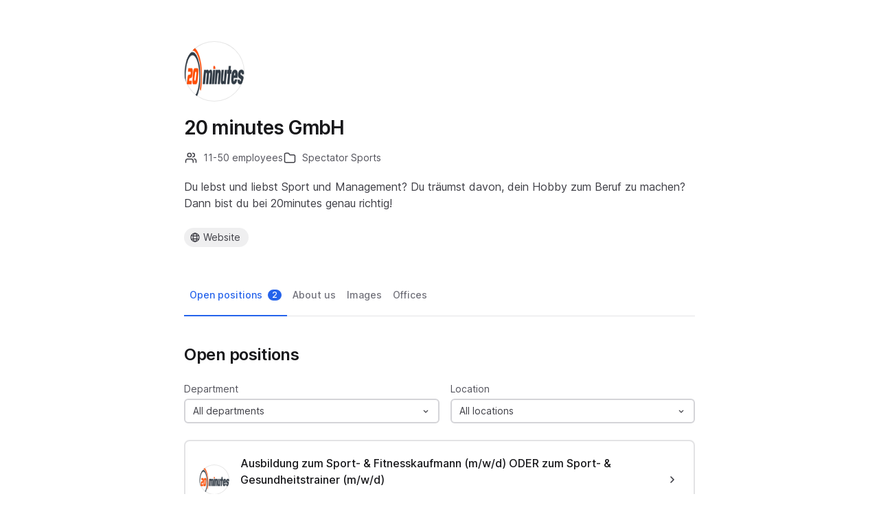

--- FILE ---
content_type: text/html; charset=utf-8
request_url: https://join.com/companies/20-minutes
body_size: 19737
content:
<!DOCTYPE html><html lang="en"><head><meta charSet="utf-8" data-next-head=""/><meta content="width=device-width, initial-scale=1.0, maximum-scale=1.0, user-scalable=no, viewport-fit=cover" name="viewport" data-next-head=""/><meta property="og:title" content="Jobs at 20 minutes GmbH | JOIN" data-next-head=""/><meta property="og:description" content="Jobs at 20 minutes GmbH. Browse all our open positions and become part of our growing team! We are currently looking for  additions to our company. Apply today!" data-next-head=""/><meta property="og:url" content="https://join.com/companies/20-minutes" data-next-head=""/><meta property="og:type" content="website" data-next-head=""/><meta property="og:image" content="https://cdn.join.com/5cdd3868c0f1eb00057624b9/20-minutes-gmb-h-logo-xl.png" data-next-head=""/><link rel="canonical" href="https://join.com/companies/20-minutes" data-next-head=""/><title data-next-head="">Jobs at 20 minutes GmbH | JOIN</title><meta name="description" content="Jobs at 20 minutes GmbH. Browse all our open positions and become part of our growing team! We are currently looking for  additions to our company. Apply today!" data-next-head=""/><meta property="og:title" content="Jobs at 20 minutes GmbH | JOIN" data-next-head=""/><meta property="og:description" content="Jobs at 20 minutes GmbH. Browse all our open positions and become part of our growing team! We are currently looking for  additions to our company. Apply today!" data-next-head=""/><meta property="og:url" content="https://join.com/companies/20-minutes" data-next-head=""/><meta property="og:type" content="website" data-next-head=""/><meta property="og:image" content="https://cdn.join.com/5cdd3868c0f1eb00057624b9/20-minutes-gmb-h-logo-xl.png" data-next-head=""/><link rel="canonical" href="https://join.com/companies/20-minutes" data-next-head=""/><link rel="apple-touch-icon" sizes="180x180" href="https://cdn.join.com/job-ad-app/static/images/favicon/apple-touch-icon.png"/><link rel="icon" type="image/png" sizes="32x32" href="https://cdn.join.com/job-ad-app/static/images/favicon/favicon-32x32.png"/><link rel="icon" type="image/png" sizes="16x16" href="https://cdn.join.com/job-ad-app/static/images/favicon/favicon-16x16.png"/><link rel="manifest" href="https://cdn.join.com/job-ad-app/static/images/favicon/site.webmanifest"/><link rel="mask-icon" href="https://cdn.join.com/job-ad-app/static/images/favicon/join.svg" color="#258aff"/><meta name="msapplication-TileColor" content="#da532c"/><meta name="theme-color" content="#ffffff"/><link nonce="NGNlMTE4MjItYzM1Mi00ZjNkLWE2OTktZTRkNDAwYjljODk5" rel="preload" as="style" href="https://cdn.join.com/fonts/inter.min.css"/><link href="https://cdn.cookie-script.com" rel="preconnect" crossorigin="anonymous"/><link href="https://www.google-analytics.com" rel="preconnect" crossorigin="anonymous"/><link href="https://join.com" rel="preconnect" crossorigin="anonymous"/><link href="https://cdn.join.com/job-ad-app" rel="preconnect" crossorigin="anonymous"/><script nonce="NGNlMTE4MjItYzM1Mi00ZjNkLWE2OTktZTRkNDAwYjljODk5">if('GTM-PHC2444'){
        dataLayer = [{"pageType":"job-ad-app","nonce":"NGNlMTE4MjItYzM1Mi00ZjNkLWE2OTktZTRkNDAwYjljODk5"}];
        (function(w,d,s,l,i){w[l]=w[l]||[];w[l].push({'gtm.start':
        new Date().getTime(),event:'gtm.js'});var f=d.getElementsByTagName(s)[0],
        j=d.createElement(s),dl=l!='dataLayer'?'&l='+l:'';j.async=true;j.src=
        'https://www.googletagmanager.com/gtm.js?id='+i+dl;f.parentNode.insertBefore(j,f);
        })(window,document,'script','dataLayer','GTM-PHC2444');}</script><script nonce="NGNlMTE4MjItYzM1Mi00ZjNkLWE2OTktZTRkNDAwYjljODk5">var env = {"GRAPHQL_API_URL":"https://join.com/candidate-api/graphql","MARKETING_APP_BASE_URL":"https://join.com","PASSWORD_MAX_LENGTH":"72","FF_CSP":"true","TZ":"UTC","DEFAULT_CURRENCY":"CHF","FF_ID":"false","FB_APP_ID":"881603466953465","BASE_API_URL":"https://join.com/api","APPLY_FORM_PERSIST_EXPIRATION_TIME_INTERVAL_DAYS":"7","RECAPTCHA_SITE_KEY":"6LcBKJEdAAAAAOns5uYTQrLbrHXWtoFXb5sMjmxH","CANDIDATE_APP_BASE_URL":"https://join.com","SENTRY_TSR":"0","APP_NAME":"job-ad-app","COOKIE_DOMAIN":".join.com","GJ_TID":"209391cbd497a95aac58","BASE_URL":"https://join.com","MAX_ATTACHMENT_FILE_SIZE":"10","GTM_ID":"GTM-PHC2444","AVAILABLE_LANGUAGES":"en,de,fr,it,es,nl","APP_ENV":"production","PASSWORD_MIN_LENGTH":"6","SENTRY_DSN":"https://d46e55ffdd114093971dd659e5bf890b@o377622.ingest.sentry.io/5200008","LOKALISE_VERSION":"1758693756","CDN_ASSETS_URL":"https://cdn.join.com","ASSET_PREFIX":"https://cdn.join.com/job-ad-app"}</script><style data-styled="" data-styled-version="5.3.9" nonce="NGNlMTE4MjItYzM1Mi00ZjNkLWE2OTktZTRkNDAwYjljODk5">.bnineK{margin:0 auto;max-width:776px;}/*!sc*/
.jdtvoZ{margin-bottom:1.25rem;}/*!sc*/
.cHiYVQ{margin-bottom:1rem;}/*!sc*/
@media screen and (min-width:48em){.cHiYVQ{margin-bottom:1.25rem;}}/*!sc*/
.bUOTEz{margin-left:-1rem;margin-right:-1rem;overflow:auto;position:-webkit-sticky;position:sticky;top:0px;z-index:1;}/*!sc*/
@media screen and (min-width:48em){.bUOTEz{margin-left:0px;margin-right:0px;}}/*!sc*/
.eTNcHx{width:-webkit-max-content;width:-moz-max-content;width:max-content;background-color:#FFFFFF;border-bottom:1px solid;border-color:#E3E3E5;}/*!sc*/
@media screen and (min-width:36em){.eTNcHx{width:100%;}}/*!sc*/
.gqVwYE{margin-bottom:2.5rem;margin-top:1.5rem;}/*!sc*/
@media screen and (min-width:48em){.gqVwYE{margin-top:2.5rem;margin-bottom:3rem;}}/*!sc*/
.gMKCKu{margin-top:1rem;}/*!sc*/
@media screen and (min-width:48em){.gMKCKu{margin-top:1.5rem;}}/*!sc*/
.lsXRh{padding:0.75rem;background-color:#FFFFFF;border-radius:8px;border:1.5px solid;border-color:#E3E3E5;-webkit-transition:box-shadow 0.2s linear,border-color 0.2s linear;transition:box-shadow 0.2s linear,border-color 0.2s linear;}/*!sc*/
@media screen and (min-width:48em){.lsXRh{padding:1.25rem;}}/*!sc*/
.fhEbFd{margin-bottom:2.5rem;}/*!sc*/
@media screen and (min-width:48em){.fhEbFd{margin-bottom:2.5rem;}}/*!sc*/
.euquXr{margin-bottom:2.5rem;}/*!sc*/
@media screen and (min-width:48em){.euquXr{margin-bottom:3rem;}}/*!sc*/
.bzzNlH{margin-top:1.5rem;}/*!sc*/
.hrgAgB{padding-left:0.75rem;padding-right:0.75rem;max-width:500px;min-width:224px;position:relative;}/*!sc*/
@media screen and (min-width:48em){.hrgAgB{width:33.3%;}}/*!sc*/
@media screen and (min-width:48em){.hrgAgB{max-width:none;}}/*!sc*/
@media screen and (min-width:48em){.hrgAgB{min-width:auto;}}/*!sc*/
.grDPRJ{height:148px;background-size:cover;background-position:center;border-radius:6px;cursor:pointer;position:relative;}/*!sc*/
.kHgwBB{width:100%;}/*!sc*/
.ffYZsF{margin-top:auto;padding-bottom:2.75rem;padding-left:1.25rem;padding-right:1.25rem;padding-top:60px;text-align:center;}/*!sc*/
@media screen and (min-width:48em){.ffYZsF{padding-bottom:60px;}}/*!sc*/
.epnOpJ{margin:0px 16px;width:4px;height:4px;background-color:#D4D4D8;display:none;border-radius:50%;vertical-align:middle;}/*!sc*/
@media screen and (min-width:48em){.epnOpJ{display:inline-block;}}/*!sc*/
.ihAbnB{margin:0px 16px;width:4px;height:4px;background-color:#D4D4D8;display:inline-block;border-radius:50%;vertical-align:middle;}/*!sc*/
@media screen and (min-width:48em){.ihAbnB{display:none;}}/*!sc*/
.iToerw{margin-left:1.25rem;margin-right:1.25rem;padding-bottom:0.75rem;padding-top:0.75rem;border-top-color:#EFEFF0;border-top-width:1px;border-top-style:solid;}/*!sc*/
@media screen and (min-width:75em){.iToerw{padding-top:1rem;padding-bottom:1rem;margin-left:0px;margin-right:0px;}}/*!sc*/
.bRkGqs{padding-top:0.25rem;padding-bottom:0.25rem;display:inline;}/*!sc*/
data-styled.g1[id="sc-beqWaB"]{content:"bnineK,jdtvoZ,cHiYVQ,bUOTEz,eTNcHx,gqVwYE,gMKCKu,lsXRh,fhEbFd,euquXr,bzzNlH,hrgAgB,grDPRJ,kHgwBB,ffYZsF,epnOpJ,ihAbnB,iToerw,bRkGqs,"}/*!sc*/
.iJNyiG{display:-webkit-box;display:-webkit-flex;display:-ms-flexbox;display:flex;padding-left:1rem;padding-right:1rem;padding-top:1.25rem;min-height:100vh;-webkit-flex-direction:column;-ms-flex-direction:column;flex-direction:column;}/*!sc*/
@media screen and (min-width:48em){.iJNyiG{padding-top:60px;}}/*!sc*/
.dlBqHZ{display:-webkit-box;display:-webkit-flex;display:-ms-flexbox;display:flex;-webkit-align-items:flex-start;-webkit-box-align:flex-start;-ms-flex-align:flex-start;align-items:flex-start;-webkit-flex-direction:column;-ms-flex-direction:column;flex-direction:column;}/*!sc*/
.dwBgFo{display:-webkit-box;display:-webkit-flex;display:-ms-flexbox;display:flex;-webkit-flex-direction:column;-ms-flex-direction:column;flex-direction:column;}/*!sc*/
.jPCKFN{display:-webkit-box;display:-webkit-flex;display:-ms-flexbox;display:flex;margin-bottom:1.5rem;-webkit-flex-direction:column;-ms-flex-direction:column;flex-direction:column;-webkit-box-pack:center;-webkit-justify-content:center;-ms-flex-pack:center;justify-content:center;}/*!sc*/
@media screen and (min-width:48em){.jPCKFN{margin-bottom:1.25rem;}}/*!sc*/
.gDkihe{display:-webkit-box;display:-webkit-flex;display:-ms-flexbox;display:flex;margin-bottom:0px;-webkit-flex-wrap:wrap;-ms-flex-wrap:wrap;flex-wrap:wrap;gap:1rem;}/*!sc*/
.daVaQX{display:-webkit-box;display:-webkit-flex;display:-ms-flexbox;display:flex;margin-bottom:0px;margin-right:0px;color:#52525B;-webkit-align-items:center;-webkit-box-align:center;-ms-flex-align:center;align-items:center;}/*!sc*/
.fDIgQy{display:-webkit-box;display:-webkit-flex;display:-ms-flexbox;display:flex;-webkit-align-items:flex-end;-webkit-box-align:flex-end;-ms-flex-align:flex-end;align-items:flex-end;}/*!sc*/
.dYVcgr{display:-webkit-box;display:-webkit-flex;display:-ms-flexbox;display:flex;margin-bottom:1.5rem;margin-top:1.5rem;-webkit-flex-wrap:wrap;-ms-flex-wrap:wrap;flex-wrap:wrap;gap:0.75rem;}/*!sc*/
@media screen and (min-width:48em){.dYVcgr{margin-bottom:2.5rem;}}/*!sc*/
.fGaPsV{display:-webkit-box;display:-webkit-flex;display:-ms-flexbox;display:flex;width:-webkit-fit-content;width:-moz-fit-content;width:fit-content;background-color:#FFFFFF;gap:0.75rem;}/*!sc*/
.epTixP{display:-webkit-box;display:-webkit-flex;display:-ms-flexbox;display:flex;cursor:pointer;-webkit-flex:1 0;-ms-flex:1 0;flex:1 0;}/*!sc*/
.kXfzye{display:-webkit-box;display:-webkit-flex;display:-ms-flexbox;display:flex;background-color:#FFFFFF;color:#71717A;cursor:pointer;-webkit-align-items:center;-webkit-box-align:center;-ms-flex-align:center;align-items:center;-webkit-box-pack:center;-webkit-justify-content:center;-ms-flex-pack:center;justify-content:center;-webkit-flex:1 0;-ms-flex:1 0;flex:1 0;-webkit-transition:all 0.1s ease;transition:all 0.1s ease;-webkit-text-decoration:none;text-decoration:none;}/*!sc*/
.gzFrMG{display:-webkit-box;display:-webkit-flex;display:-ms-flexbox;display:flex;margin-top:1rem;display:none;-webkit-flex-direction:row;-ms-flex-direction:row;flex-direction:row;-webkit-box-pack:justify;-webkit-justify-content:space-between;-ms-flex-pack:justify;justify-content:space-between;}/*!sc*/
@media screen and (min-width:48em){.gzFrMG{margin-top:1.5rem;}}/*!sc*/
@media screen and (min-width:48em){.gzFrMG{display:-webkit-box;display:-webkit-flex;display:-ms-flexbox;display:flex;}}/*!sc*/
.BhzQL{display:-webkit-box;display:-webkit-flex;display:-ms-flexbox;display:flex;width:50%;-webkit-flex-direction:column;-ms-flex-direction:column;flex-direction:column;}/*!sc*/
.TfBe{display:-webkit-box;display:-webkit-flex;display:-ms-flexbox;display:flex;padding-left:1rem;width:50%;-webkit-flex-direction:column;-ms-flex-direction:column;flex-direction:column;}/*!sc*/
.jDndEP{display:-webkit-box;display:-webkit-flex;display:-ms-flexbox;display:flex;margin-top:1.75rem;padding-bottom:0px;width:100%;-webkit-align-items:center;-webkit-box-align:center;-ms-flex-align:center;align-items:center;-webkit-flex-direction:column;-ms-flex-direction:column;flex-direction:column;}/*!sc*/
@media screen and (min-width:22.5em){.jDndEP{padding-left:1rem;padding-right:1rem;}}/*!sc*/
@media screen and (min-width:48em){.jDndEP{padding-left:0px;padding-right:0px;margin-top:2.25rem;}}/*!sc*/
@media screen and (min-width:48em){.jDndEP{-webkit-flex-direction:row;-ms-flex-direction:row;flex-direction:row;}}/*!sc*/
.bkBuVP{display:-webkit-box;display:-webkit-flex;display:-ms-flexbox;display:flex;-webkit-flex:1;-ms-flex:1;flex:1;}/*!sc*/
.jvNzNV{display:-webkit-box;display:-webkit-flex;display:-ms-flexbox;display:flex;-webkit-flex:1;-ms-flex:1;flex:1;-webkit-box-pack:end;-webkit-justify-content:flex-end;-ms-flex-pack:end;justify-content:flex-end;}/*!sc*/
.jWsTSk{display:-webkit-box;display:-webkit-flex;display:-ms-flexbox;display:flex;margin:0 -12px;-webkit-box-pack:start;-webkit-justify-content:flex-start;-ms-flex-pack:start;justify-content:flex-start;}/*!sc*/
.bXWqaj{display:-webkit-box;display:-webkit-flex;display:-ms-flexbox;display:flex;padding-bottom:9px;width:100%;overflow:auto hidden;}/*!sc*/
@media screen and (min-width:48em){.bXWqaj{padding-bottom:0px;}}/*!sc*/
@media screen and (min-width:48em){.bXWqaj{overflow:visible;}}/*!sc*/
@media screen and (min-width:48em){.bXWqaj{-webkit-box-pack:start;-webkit-justify-content:flex-start;-ms-flex-pack:start;justify-content:flex-start;}}/*!sc*/
.bHuUZG{display:-webkit-box;display:-webkit-flex;display:-ms-flexbox;display:flex;margin-top:0px;-webkit-flex-direction:column;-ms-flex-direction:column;flex-direction:column;-webkit-flex-wrap:wrap;-ms-flex-wrap:wrap;flex-wrap:wrap;}/*!sc*/
@media screen and (min-width:48em){.bHuUZG{margin-top:0.5rem;}}/*!sc*/
@media screen and (min-width:48em){.bHuUZG{-webkit-flex-direction:row;-ms-flex-direction:row;flex-direction:row;}}/*!sc*/
.beA-DJt{display:-webkit-box;display:-webkit-flex;display:-ms-flexbox;display:flex;margin-bottom:1.5rem;}/*!sc*/
.igySFn{display:-webkit-box;display:-webkit-flex;display:-ms-flexbox;display:flex;padding:8px 12px;border:2px solid;border-color:#E3E3E5;border-radius:8px;-webkit-box-pack:center;-webkit-justify-content:center;-ms-flex-pack:center;justify-content:center;-webkit-align-items:center;-webkit-box-align:center;-ms-flex-align:center;align-items:center;}/*!sc*/
.dMNPzC{display:-webkit-box;display:-webkit-flex;display:-ms-flexbox;display:flex;margin-top:1.75rem;max-width:1440px;-webkit-align-items:center;-webkit-box-align:center;-ms-flex-align:center;align-items:center;-webkit-box-pack:center;-webkit-justify-content:center;-ms-flex-pack:center;justify-content:center;-webkit-flex-wrap:wrap;-ms-flex-wrap:wrap;flex-wrap:wrap;}/*!sc*/
@media screen and (min-width:48em){.dMNPzC{margin-top:60px;}}/*!sc*/
.EtfWq{display:-webkit-box;display:-webkit-flex;display:-ms-flexbox;display:flex;-webkit-align-items:center;-webkit-box-align:center;-ms-flex-align:center;align-items:center;-webkit-box-pack:center;-webkit-justify-content:center;-ms-flex-pack:center;justify-content:center;-webkit-order:1;-ms-flex-order:1;order:1;}/*!sc*/
.iaScXc{display:-webkit-box;display:-webkit-flex;display:-ms-flexbox;display:flex;margin-bottom:1.5rem;width:100%;cursor:pointer;-webkit-align-items:center;-webkit-box-align:center;-ms-flex-align:center;align-items:center;-webkit-box-pack:center;-webkit-justify-content:center;-ms-flex-pack:center;justify-content:center;-webkit-order:0;-ms-flex-order:0;order:0;}/*!sc*/
@media screen and (min-width:48em){.iaScXc{margin-bottom:0px;}}/*!sc*/
@media screen and (min-width:48em){.iaScXc{width:initial;}}/*!sc*/
@media screen and (min-width:48em){.iaScXc{-webkit-order:1;-ms-flex-order:1;order:1;}}/*!sc*/
data-styled.g2[id="sc-gueYoa"]{content:"iJNyiG,dlBqHZ,dwBgFo,jPCKFN,gDkihe,daVaQX,fDIgQy,dYVcgr,fGaPsV,epTixP,kXfzye,gzFrMG,BhzQL,TfBe,jDndEP,bkBuVP,jvNzNV,jWsTSk,bXWqaj,bHuUZG,beA-DJt,igySFn,dMNPzC,EtfWq,iaScXc,"}/*!sc*/
.dDFKLx{font-family:Inter,sans-serif;line-height:1.33;}/*!sc*/
data-styled.g3[id="sc-dmqHEX"]{content:"dDFKLx,"}/*!sc*/
.xkHCs{margin-bottom:0.5rem;color:#18181B;font-weight:600;-webkit-letter-spacing:-0.03em;-moz-letter-spacing:-0.03em;-ms-letter-spacing:-0.03em;letter-spacing:-0.03em;font-size:1.75rem;line-height:1.2857142857142858;}/*!sc*/
@media screen and (min-width:48em){.xkHCs{margin-bottom:1rem;}}/*!sc*/
.jzuZYB{margin-left:0.5rem;font-size:0.875rem;line-height:1.4285714285714286;-webkit-letter-spacing:normal;-moz-letter-spacing:normal;-ms-letter-spacing:normal;letter-spacing:normal;}/*!sc*/
.SxzfV{font-size:1rem;line-height:1.5;-webkit-letter-spacing:normal;-moz-letter-spacing:normal;-ms-letter-spacing:normal;letter-spacing:normal;}/*!sc*/
.fgcaBb{text-align:center;display:inline-block;font-size:0.875rem;line-height:1.4285714285714286;-webkit-letter-spacing:normal;-moz-letter-spacing:normal;-ms-letter-spacing:normal;letter-spacing:normal;text-align:center;}/*!sc*/
.bQVRgY{color:#71717A;display:inline;font-size:0.875rem;line-height:1.4285714285714286;-webkit-letter-spacing:normal;-moz-letter-spacing:normal;-ms-letter-spacing:normal;letter-spacing:normal;font-weight:500;}/*!sc*/
.dHqpoM{padding:0px 6px;margin-left:0.5rem;color:#3F3F46;background-color:#EFEFF0;text-align:center;display:inline-block;border-radius:9999px;font-size:0.75rem;line-height:1.3333333333333333;-webkit-letter-spacing:normal;-moz-letter-spacing:normal;-ms-letter-spacing:normal;letter-spacing:normal;font-weight:500;text-align:center;}/*!sc*/
.juGVTK{color:#18181B;font-size:1.125rem;font-weight:500;-webkit-letter-spacing:normal;-moz-letter-spacing:normal;-ms-letter-spacing:normal;letter-spacing:normal;line-height:1.3333333333333333;}/*!sc*/
@media screen and (min-width:48em){.juGVTK{font-weight:600;-webkit-letter-spacing:-0.02em;-moz-letter-spacing:-0.02em;-ms-letter-spacing:-0.02em;letter-spacing:-0.02em;font-size:1.5rem;line-height:1.3333333333333333;}}/*!sc*/
.jiFmFX{margin-bottom:0.25rem;color:#52525B;font-size:0.875rem;line-height:1.4285714285714286;-webkit-letter-spacing:normal;-moz-letter-spacing:normal;-ms-letter-spacing:normal;letter-spacing:normal;}/*!sc*/
.fUKECy{display:-webkit-box;max-width:100%;overflow:hidden;text-overflow:ellipsis;white-space:normal;word-wrap:normal;-webkit-box-orient:vertical;-webkit-line-clamp:2;max-width:100%;color:#18181B;overflow:hidden;display:-webkit-box;font-size:1rem;line-height:1.5;-webkit-letter-spacing:normal;-moz-letter-spacing:normal;-ms-letter-spacing:normal;letter-spacing:normal;font-weight:500;font-size:0.875rem;word-break:break-word;}/*!sc*/
@media screen and (min-width:48em){.fUKECy{font-size:1rem;}}/*!sc*/
.jtGHbV{color:#52525B;font-size:0.75rem;line-height:1.3333333333333333;-webkit-letter-spacing:normal;-moz-letter-spacing:normal;-ms-letter-spacing:normal;letter-spacing:normal;}/*!sc*/
.bzhFGO{margin-top:0.5rem;margin-right:1rem;display:inline-block;white-space:nowrap;}/*!sc*/
.mBGDD{margin-top:2.25rem;color:#52525B;font-size:0.875rem;line-height:1.4285714285714286;-webkit-letter-spacing:normal;-moz-letter-spacing:normal;-ms-letter-spacing:normal;letter-spacing:normal;}/*!sc*/
@media screen and (min-width:48em){.mBGDD{margin-top:0px;}}/*!sc*/
.gkYbsG{margin-bottom:1rem;color:#18181B;font-size:1.125rem;font-weight:500;-webkit-letter-spacing:normal;-moz-letter-spacing:normal;-ms-letter-spacing:normal;letter-spacing:normal;line-height:1.3333333333333333;}/*!sc*/
@media screen and (min-width:48em){.gkYbsG{margin-bottom:1.5rem;}}/*!sc*/
@media screen and (min-width:48em){.gkYbsG{font-weight:600;-webkit-letter-spacing:-0.02em;-moz-letter-spacing:-0.02em;-ms-letter-spacing:-0.02em;letter-spacing:-0.02em;font-size:1.5rem;line-height:1.3333333333333333;}}/*!sc*/
.hiyEZA{font-size:0.875rem;-webkit-letter-spacing:normal;-moz-letter-spacing:normal;-ms-letter-spacing:normal;letter-spacing:normal;line-height:1.4285714285714286;}/*!sc*/
@media screen and (min-width:48em){.hiyEZA{font-size:1rem;line-height:1.5;-webkit-letter-spacing:normal;-moz-letter-spacing:normal;-ms-letter-spacing:normal;letter-spacing:normal;}}/*!sc*/
.hJpPRe{padding:0px 6px;margin-left:auto;color:#3F3F46;background-color:#EFEFF0;text-align:center;display:inline-block;border-radius:9999px;font-size:0.75rem;line-height:1.3333333333333333;-webkit-letter-spacing:normal;-moz-letter-spacing:normal;-ms-letter-spacing:normal;letter-spacing:normal;font-weight:500;text-align:center;}/*!sc*/
.hDyArd{display:inline-block;max-width:100%;overflow:hidden;text-overflow:ellipsis;white-space:nowrap;word-wrap:normal;margin-bottom:0.25rem;color:#18181B;font-size:1rem;line-height:1.5;-webkit-letter-spacing:normal;-moz-letter-spacing:normal;-ms-letter-spacing:normal;letter-spacing:normal;font-weight:500;}/*!sc*/
.hmZJVs{display:inline-block;max-width:100%;overflow:hidden;text-overflow:ellipsis;white-space:nowrap;word-wrap:normal;color:#71717A;font-size:0.875rem;line-height:1.4285714285714286;-webkit-letter-spacing:normal;-moz-letter-spacing:normal;-ms-letter-spacing:normal;letter-spacing:normal;}/*!sc*/
.jvzeVl{margin-right:0.5rem;color:#52525B;font-size:0.75rem;line-height:1.3333333333333333;-webkit-letter-spacing:normal;-moz-letter-spacing:normal;-ms-letter-spacing:normal;letter-spacing:normal;font-weight:500;line-height:1.78;}/*!sc*/
.hLdlmO{padding-top:0.25rem;padding-bottom:0.25rem;margin-right:22px;display:inline;word-break:break-word;}/*!sc*/
data-styled.g4[id="sc-hLseeU"]{content:"xkHCs,jzuZYB,SxzfV,fgcaBb,bQVRgY,dHqpoM,juGVTK,jiFmFX,fUKECy,jtGHbV,bzhFGO,mBGDD,gkYbsG,hiyEZA,hJpPRe,hDyArd,hmZJVs,jvzeVl,hLdlmO,"}/*!sc*/
html,body,div,span,applet,object,iframe,h1,h2,h3,h4,h5,h6,p,blockquote,pre,a,abbr,acronym,address,big,cite,code,del,dfn,em,img,ins,kbd,q,s,samp,small,strike,strong,sub,sup,tt,var,b,u,i,center,dl,dt,dd,ol,ul,li,fieldset,form,label,legend,table,caption,tbody,tfoot,thead,tr,th,td,article,aside,canvas,details,embed,figure,figcaption,footer,header,hgroup,menu,nav,output,ruby,section,summary,time,mark,audio,video,dialog{margin:0;padding:0;border:none;font-size:100%;font:inherit;vertical-align:baseline;}/*!sc*/
input,button,textarea,select{font:inherit;}/*!sc*/
article,aside,details,figcaption,figure,footer,header,hgroup,menu,nav,section{display:block;}/*!sc*/
ol,ul{list-style:none;}/*!sc*/
blockquote,q{quotes:none;}/*!sc*/
blockquote:before,blockquote:after,q:before,q:after{content:'';content:none;}/*!sc*/
table{border-collapse:collapse;border-spacing:0;}/*!sc*/
html{height:100%;}/*!sc*/
@media only screen and (device-width:375px) and (device-height:812px) and (-webkit-device-pixel-ratio:3){body > div{padding:constant(safe-area-inset-top) constant(safe-area-inset-right) constant(safe-area-inset-bottom) constant(safe-area-inset-left);}}/*!sc*/
input[autocomplete='off']::-webkit-contacts-auto-fill-button{visibility:hidden;display:none !important;pointer-events:none;height:0;width:0;margin:0;}/*!sc*/
pre{white-space:pre-line;}/*!sc*/
*{box-sizing:border-box;}/*!sc*/
*:focus{outline:none;}/*!sc*/
body{height:100%;font-size:1.125rem;font-family:Inter,sans-serif;font-weight:400;color:#3F3F46;background:#FFFFFF;overscroll-behavior:none;-ms-overflow-style:scrollbar;}/*!sc*/
strong,b{font-weight:500;}/*!sc*/
data-styled.g5[id="sc-global-iEDSUG1"]{content:"sc-global-iEDSUG1,"}/*!sc*/
.limSpD{vertical-align:middle;width:auto;height:auto;-webkit-transition:all 0.2s ease-in-out;transition:all 0.2s ease-in-out;-webkit-transition-property:background,opacity;transition-property:background,opacity;display:-webkit-inline-box;display:-webkit-inline-flex;display:-ms-inline-flexbox;display:inline-flex;-webkit-box-flex:0;-webkit-flex-grow:0;-ms-flex-positive:0;flex-grow:0;-webkit-flex-shrink:0;-ms-flex-negative:0;flex-shrink:0;-webkit-box-pack:center;-webkit-justify-content:center;-ms-flex-pack:center;justify-content:center;-webkit-align-content:center;-ms-flex-line-pack:center;align-content:center;-webkit-align-items:center;-webkit-box-align:center;-ms-flex-align:center;align-items:center;justify-items:center;color:#3F3F46;}/*!sc*/
.limSpD > svg{display:inline-block;width:20px;height:20px;-webkit-transition:all 0.2s ease-in-out;transition:all 0.2s ease-in-out;-webkit-transition-property:stroke;transition-property:stroke;}/*!sc*/
.limSpD > svg path[stroke-width],.limSpD > svg circle[stroke-width],.limSpD > svg rect[stroke-width],.limSpD > svg ellipse[stroke-width]{stroke-width:1.5;}/*!sc*/
.limSpD > svg path[stroke],.limSpD > svg circle[stroke],.limSpD > svg rect[stroke],.limSpD > svg ellipse[stroke]{stroke:#3F3F46;}/*!sc*/
.limSpD > svg path[fill],.limSpD > svg circle[fill],.limSpD > svg rect[fill],.limSpD > svg ellipse[fill]{fill:#3F3F46;}/*!sc*/
.limSpD:hover{background-color:transparent;}/*!sc*/
.limSpD:hover > svg path[stroke],.limSpD:hover > svg circle[stroke],.limSpD:hover > svg rect[stroke],.limSpD:hover > svg ellipse[stroke]{stroke:#3F3F46;}/*!sc*/
.jTMOnl{vertical-align:middle;width:auto;height:auto;-webkit-transition:all 0.2s ease-in-out;transition:all 0.2s ease-in-out;-webkit-transition-property:background,opacity;transition-property:background,opacity;display:-webkit-inline-box;display:-webkit-inline-flex;display:-ms-inline-flexbox;display:inline-flex;-webkit-box-flex:0;-webkit-flex-grow:0;-ms-flex-positive:0;flex-grow:0;-webkit-flex-shrink:0;-ms-flex-negative:0;flex-shrink:0;-webkit-box-pack:center;-webkit-justify-content:center;-ms-flex-pack:center;justify-content:center;-webkit-align-content:center;-ms-flex-line-pack:center;align-content:center;-webkit-align-items:center;-webkit-box-align:center;-ms-flex-align:center;align-items:center;justify-items:center;margin-right:0.25rem;width:16px;height:16px;}/*!sc*/
.jTMOnl > svg{display:inline-block;width:16px;height:16px;-webkit-transition:all 0.2s ease-in-out;transition:all 0.2s ease-in-out;-webkit-transition-property:stroke;transition-property:stroke;}/*!sc*/
.jTMOnl > svg path[stroke-width],.jTMOnl > svg circle[stroke-width],.jTMOnl > svg rect[stroke-width],.jTMOnl > svg ellipse[stroke-width]{stroke-width:1.3;}/*!sc*/
.jTMOnl > svg path[stroke],.jTMOnl > svg circle[stroke],.jTMOnl > svg rect[stroke],.jTMOnl > svg ellipse[stroke]{stroke:currentColor;}/*!sc*/
.jTMOnl > svg path[fill],.jTMOnl > svg circle[fill],.jTMOnl > svg rect[fill],.jTMOnl > svg ellipse[fill]{fill:currentColor;}/*!sc*/
.jTMOnl:hover{background-color:transparent;}/*!sc*/
.jTMOnl:hover > svg path[stroke],.jTMOnl:hover > svg circle[stroke],.jTMOnl:hover > svg rect[stroke],.jTMOnl:hover > svg ellipse[stroke]{stroke:currentColor;}/*!sc*/
.deJuLs{vertical-align:middle;width:auto;height:auto;-webkit-transition:all 0.2s ease-in-out;transition:all 0.2s ease-in-out;-webkit-transition-property:background,opacity;transition-property:background,opacity;display:-webkit-inline-box;display:-webkit-inline-flex;display:-ms-inline-flexbox;display:inline-flex;-webkit-box-flex:0;-webkit-flex-grow:0;-ms-flex-positive:0;flex-grow:0;-webkit-flex-shrink:0;-ms-flex-negative:0;flex-shrink:0;-webkit-box-pack:center;-webkit-justify-content:center;-ms-flex-pack:center;justify-content:center;-webkit-align-content:center;-ms-flex-line-pack:center;align-content:center;-webkit-align-items:center;-webkit-box-align:center;-ms-flex-align:center;align-items:center;justify-items:center;color:#3F3F46;width:16px;height:16px;}/*!sc*/
.deJuLs > svg{display:inline-block;width:16px;height:16px;-webkit-transition:all 0.2s ease-in-out;transition:all 0.2s ease-in-out;-webkit-transition-property:stroke;transition-property:stroke;}/*!sc*/
.deJuLs > svg path[stroke-width],.deJuLs > svg circle[stroke-width],.deJuLs > svg rect[stroke-width],.deJuLs > svg ellipse[stroke-width]{stroke-width:1.3;}/*!sc*/
.deJuLs > svg path[stroke],.deJuLs > svg circle[stroke],.deJuLs > svg rect[stroke],.deJuLs > svg ellipse[stroke]{stroke:#3F3F46;}/*!sc*/
.deJuLs > svg path[fill],.deJuLs > svg circle[fill],.deJuLs > svg rect[fill],.deJuLs > svg ellipse[fill]{fill:#3F3F46;}/*!sc*/
.deJuLs:hover{background-color:transparent;}/*!sc*/
.deJuLs:hover > svg path[stroke],.deJuLs:hover > svg circle[stroke],.deJuLs:hover > svg rect[stroke],.deJuLs:hover > svg ellipse[stroke]{stroke:#3F3F46;}/*!sc*/
.uTCJN{vertical-align:middle;width:auto;height:auto;-webkit-transition:all 0.2s ease-in-out;transition:all 0.2s ease-in-out;-webkit-transition-property:background,opacity;transition-property:background,opacity;display:-webkit-inline-box;display:-webkit-inline-flex;display:-ms-inline-flexbox;display:inline-flex;-webkit-box-flex:0;-webkit-flex-grow:0;-ms-flex-positive:0;flex-grow:0;-webkit-flex-shrink:0;-ms-flex-negative:0;flex-shrink:0;-webkit-box-pack:center;-webkit-justify-content:center;-ms-flex-pack:center;justify-content:center;-webkit-align-content:center;-ms-flex-line-pack:center;align-content:center;-webkit-align-items:center;-webkit-box-align:center;-ms-flex-align:center;align-items:center;justify-items:center;margin-right:0.25rem;vertical-align:text-bottom;width:16px;height:16px;}/*!sc*/
.uTCJN > svg{display:inline-block;width:16px;height:16px;-webkit-transition:all 0.2s ease-in-out;transition:all 0.2s ease-in-out;-webkit-transition-property:stroke;transition-property:stroke;}/*!sc*/
.uTCJN > svg path[stroke-width],.uTCJN > svg circle[stroke-width],.uTCJN > svg rect[stroke-width],.uTCJN > svg ellipse[stroke-width]{stroke-width:1.3;}/*!sc*/
.uTCJN > svg path[stroke],.uTCJN > svg circle[stroke],.uTCJN > svg rect[stroke],.uTCJN > svg ellipse[stroke]{stroke:currentColor;}/*!sc*/
.uTCJN > svg path[fill],.uTCJN > svg circle[fill],.uTCJN > svg rect[fill],.uTCJN > svg ellipse[fill]{fill:currentColor;}/*!sc*/
.uTCJN:hover{background-color:transparent;}/*!sc*/
.uTCJN:hover > svg path[stroke],.uTCJN:hover > svg circle[stroke],.uTCJN:hover > svg rect[stroke],.uTCJN:hover > svg ellipse[stroke]{stroke:currentColor;}/*!sc*/
.ilDdic{vertical-align:middle;width:auto;height:auto;-webkit-transition:all 0.2s ease-in-out;transition:all 0.2s ease-in-out;-webkit-transition-property:background,opacity;transition-property:background,opacity;display:-webkit-inline-box;display:-webkit-inline-flex;display:-ms-inline-flexbox;display:inline-flex;-webkit-box-flex:0;-webkit-flex-grow:0;-ms-flex-positive:0;flex-grow:0;-webkit-flex-shrink:0;-ms-flex-negative:0;flex-shrink:0;-webkit-box-pack:center;-webkit-justify-content:center;-ms-flex-pack:center;justify-content:center;-webkit-align-content:center;-ms-flex-line-pack:center;align-content:center;-webkit-align-items:center;-webkit-box-align:center;-ms-flex-align:center;align-items:center;justify-items:center;color:#3F3F46;width:24px;height:24px;}/*!sc*/
.ilDdic > svg{display:inline-block;width:24px;height:24px;-webkit-transition:all 0.2s ease-in-out;transition:all 0.2s ease-in-out;-webkit-transition-property:stroke;transition-property:stroke;}/*!sc*/
.ilDdic > svg path[stroke-width],.ilDdic > svg circle[stroke-width],.ilDdic > svg rect[stroke-width],.ilDdic > svg ellipse[stroke-width]{stroke-width:1.7;}/*!sc*/
.ilDdic > svg path[stroke],.ilDdic > svg circle[stroke],.ilDdic > svg rect[stroke],.ilDdic > svg ellipse[stroke]{stroke:#3F3F46;}/*!sc*/
.ilDdic > svg path[fill],.ilDdic > svg circle[fill],.ilDdic > svg rect[fill],.ilDdic > svg ellipse[fill]{fill:#3F3F46;}/*!sc*/
.ilDdic:hover{background-color:transparent;}/*!sc*/
.ilDdic:hover > svg path[stroke],.ilDdic:hover > svg circle[stroke],.ilDdic:hover > svg rect[stroke],.ilDdic:hover > svg ellipse[stroke]{stroke:#3F3F46;}/*!sc*/
data-styled.g6[id="sc-eDDNvR"]{content:"limSpD,jTMOnl,deJuLs,uTCJN,ilDdic,"}/*!sc*/
.uEUnl{margin-right:0.25rem;vertical-align:text-bottom;}/*!sc*/
data-styled.g44[id="sc-jegxcv"]{content:"uEUnl,"}/*!sc*/
.cQrgJd{color:#3F3F46;}/*!sc*/
data-styled.g63[id="sc-oQLfA"]{content:"cQrgJd,"}/*!sc*/
.illwRC{color:#3F3F46;}/*!sc*/
data-styled.g65[id="sc-ejdXBC"]{content:"illwRC,"}/*!sc*/
.kgrZsw{color:#3F3F46;}/*!sc*/
data-styled.g90[id="sc-bYOEQd"]{content:"kgrZsw,"}/*!sc*/
.dHBNDn{color:#3F3F46;}/*!sc*/
.eZBrPD{margin-right:0.25rem;vertical-align:text-bottom;}/*!sc*/
data-styled.g93[id="sc-dExYQz"]{content:"dHBNDn,eZBrPD,"}/*!sc*/
.eSNccs{margin-right:0.25rem;}/*!sc*/
data-styled.g99[id="sc-dlUsjx"]{content:"eSNccs,"}/*!sc*/
.jybnUn{margin-right:0.25rem;vertical-align:text-bottom;}/*!sc*/
data-styled.g122[id="sc-gWrJbu"]{content:"jybnUn,"}/*!sc*/
.AsWbN{color:#3F3F46;}/*!sc*/
data-styled.g203[id="sc-cjBrAI"]{content:"AsWbN,"}/*!sc*/
.cNhPXq{display:inline-block;vertical-align:middle;border-radius:50%;width:88px;height:88px;}/*!sc*/
.iuueVi{display:inline-block;vertical-align:middle;border-radius:50%;width:44px;height:44px;}/*!sc*/
data-styled.g231[id="sc-pTqjN"]{content:"cNhPXq,iuueVi,"}/*!sc*/
.iixbdj{display:inline-block;vertical-align:middle;border-radius:50%;width:88px;height:88px;margin-bottom:1rem;position:relative;}/*!sc*/
@media screen and (min-width:48em){.iixbdj{margin-bottom:1.25rem;}}/*!sc*/
.iixbdj::after{border-radius:50%;content:'';position:absolute;top:0;left:0;width:100%;height:100%;box-shadow:inset 0px 0px 0px 1px rgba(0,0,0,0.1);}/*!sc*/
.gnIiTd{display:inline-block;vertical-align:middle;border-radius:50%;width:44px;height:44px;position:relative;}/*!sc*/
.gnIiTd::after{border-radius:50%;content:'';position:absolute;top:0;left:0;width:100%;height:100%;box-shadow:inset 0px 0px 0px 1px rgba(0,0,0,0.1);}/*!sc*/
data-styled.g232[id="sc-hMRyxU"]{content:"iixbdj,gnIiTd,"}/*!sc*/
.fbtQOj{width:45px;display:block;width:45px;fill:#52525B;}/*!sc*/
data-styled.g233[id="sc-cSnNnL"]{content:"fbtQOj,"}/*!sc*/
.gFQLPn{margin-left:auto;font-size:0.875rem;color:#52525B;}/*!sc*/
data-styled.g249[id="sc-fHNsXG"]{content:"gFQLPn,"}/*!sc*/
#nprogress{cursor:default;position:fixed;z-index:999;top:0;right:0;bottom:0;left:0;background:rgba(255,255,255,0.01);}/*!sc*/
#nprogress .bar{background:#2563EB;position:fixed;z-index:1031;top:0;left:0;width:100%;height:2px;}/*!sc*/
#nprogress .peg{display:block;position:absolute;right:0px;width:100px;height:100%;box-shadow:0 0 10px #2563EB, 0 0 5px #2563EB;opacity:1.0;-webkit-transform:rotate(3deg) translate(0px,-4px);-ms-transform:rotate(3deg) translate(0px,-4px);transform:rotate(3deg) translate(0px,-4px);}/*!sc*/
data-styled.g261[id="sc-global-iHFAND1"]{content:"sc-global-iHFAND1,"}/*!sc*/
.djssLp{width:auto;height:60px;background-color:#FFFFFF;padding:0 8px;display:-webkit-box;display:-webkit-flex;display:-ms-flexbox;display:flex;-webkit-flex:1 0;-ms-flex:1 0;flex:1 0;pointer-events:auto;white-space:nowrap;}/*!sc*/
data-styled.g273[id="sc-crEIGF"]{content:"djssLp,"}/*!sc*/
.eLXibZ{padding:4px;background:#FFFFFF;font-size:0.875rem;-webkit-letter-spacing:normal;-moz-letter-spacing:normal;-ms-letter-spacing:normal;letter-spacing:normal;line-height:1.4285714285714286;color:#18181B;border-radius:12px;box-shadow:0px 1px 1px rgba(0,0,0,0.05),0px 2px 2px rgba(0,0,0,0.05),0px 5px 5px rgba(0,0,0,0.05),0px 10px 10px rgba(0,0,0,0.05),0px 0px 8px rgba(0,0,0,0.05);overflow-y:auto;width:100%;max-height:296px;}/*!sc*/
.eLXibZ > a{width:100%;}/*!sc*/
data-styled.g280[id="sc-hCxPwq"]{content:"eLXibZ,"}/*!sc*/
.kbDvAY{display:inline-block;cursor:pointer;color:#2563EB;-webkit-text-decoration:none;text-decoration:none;text-align:center;-webkit-transition:all 0.15s ease-in-out;transition:all 0.15s ease-in-out;-webkit-transition-property:color;transition-property:color;outline:none;font-size:0.875rem;-webkit-letter-spacing:normal;-moz-letter-spacing:normal;-ms-letter-spacing:normal;letter-spacing:normal;line-height:1.4285714285714286;}/*!sc*/
.kbDvAY:hover{color:#1D4ED8;}/*!sc*/
.kbDvAY:not([role]):focus-visible{position:relative;}/*!sc*/
.kbDvAY:not([role]):focus-visible:after{content:'';position:absolute;top:0;left:0;right:0;bottom:0;pointer-events:none;box-shadow:0px 0px 0px 2px #FFFFFF, 0px 0px 0px 2px #FFFFFF, 0px 0px 0px 4px #2563EB;border-radius:inherit;border-radius:8px;}/*!sc*/
.kbDvAY[role]:focus-visible{position:relative;}/*!sc*/
.kbDvAY[role]:focus-visible:after{content:'';position:absolute;top:0;left:0;right:0;bottom:0;pointer-events:none;border-radius:8px;overflow:hidden;box-shadow:inset 0 0 0 2px #2563EB;}/*!sc*/
.kbDvAY:active{color:#2563EB;}/*!sc*/
.iKSIhu{display:inline-block;cursor:pointer;color:#2563EB;-webkit-text-decoration:none;text-decoration:none;text-align:center;-webkit-transition:all 0.15s ease-in-out;transition:all 0.15s ease-in-out;-webkit-transition-property:color;transition-property:color;outline:none;font-size:0.875rem;-webkit-letter-spacing:normal;-moz-letter-spacing:normal;-ms-letter-spacing:normal;letter-spacing:normal;line-height:1.4285714285714286;display:block;margin-top:0.75rem;text-align:left;}/*!sc*/
.iKSIhu:hover{color:#1D4ED8;}/*!sc*/
.iKSIhu:not([role]):focus-visible{position:relative;}/*!sc*/
.iKSIhu:not([role]):focus-visible:after{content:'';position:absolute;top:0;left:0;right:0;bottom:0;pointer-events:none;box-shadow:0px 0px 0px 2px #FFFFFF, 0px 0px 0px 2px #FFFFFF, 0px 0px 0px 4px #2563EB;border-radius:inherit;border-radius:8px;}/*!sc*/
.iKSIhu[role]:focus-visible{position:relative;}/*!sc*/
.iKSIhu[role]:focus-visible:after{content:'';position:absolute;top:0;left:0;right:0;bottom:0;pointer-events:none;border-radius:8px;overflow:hidden;box-shadow:inset 0 0 0 2px #2563EB;}/*!sc*/
.iKSIhu:active{color:#2563EB;}/*!sc*/
.kFHTAe{display:inline-block;cursor:pointer;color:#2563EB;-webkit-text-decoration:none;text-decoration:none;text-align:center;-webkit-transition:all 0.15s ease-in-out;transition:all 0.15s ease-in-out;-webkit-transition-property:color;transition-property:color;outline:none;font-size:0.875rem;-webkit-letter-spacing:normal;-moz-letter-spacing:normal;-ms-letter-spacing:normal;letter-spacing:normal;line-height:1.4285714285714286;display:inline-block;}/*!sc*/
.kFHTAe:hover{color:#1D4ED8;}/*!sc*/
.kFHTAe:not([role]):focus-visible{position:relative;}/*!sc*/
.kFHTAe:not([role]):focus-visible:after{content:'';position:absolute;top:0;left:0;right:0;bottom:0;pointer-events:none;box-shadow:0px 0px 0px 2px #FFFFFF, 0px 0px 0px 2px #FFFFFF, 0px 0px 0px 4px #2563EB;border-radius:inherit;border-radius:8px;}/*!sc*/
.kFHTAe[role]:focus-visible{position:relative;}/*!sc*/
.kFHTAe[role]:focus-visible:after{content:'';position:absolute;top:0;left:0;right:0;bottom:0;pointer-events:none;border-radius:8px;overflow:hidden;box-shadow:inset 0 0 0 2px #2563EB;}/*!sc*/
.kFHTAe:active{color:#2563EB;}/*!sc*/
.bSPVvJ{display:inline-block;cursor:pointer;color:#3F3F46;-webkit-text-decoration:none;text-decoration:none;text-align:center;-webkit-transition:all 0.15s ease-in-out;transition:all 0.15s ease-in-out;-webkit-transition-property:color;transition-property:color;outline:none;font-size:0.875rem;-webkit-letter-spacing:normal;-moz-letter-spacing:normal;-ms-letter-spacing:normal;letter-spacing:normal;line-height:1.4285714285714286;display:inline-block;}/*!sc*/
.bSPVvJ:hover{color:#18181B;}/*!sc*/
.bSPVvJ:not([role]):focus-visible{position:relative;}/*!sc*/
.bSPVvJ:not([role]):focus-visible:after{content:'';position:absolute;top:0;left:0;right:0;bottom:0;pointer-events:none;box-shadow:0px 0px 0px 2px #FFFFFF, 0px 0px 0px 2px #FFFFFF, 0px 0px 0px 4px #2563EB;border-radius:inherit;border-radius:8px;}/*!sc*/
.bSPVvJ[role]:focus-visible{position:relative;}/*!sc*/
.bSPVvJ[role]:focus-visible:after{content:'';position:absolute;top:0;left:0;right:0;bottom:0;pointer-events:none;border-radius:8px;overflow:hidden;box-shadow:inset 0 0 0 2px #2563EB;}/*!sc*/
.bSPVvJ:active{color:#3F3F46;}/*!sc*/
.fIower{display:inline-block;cursor:pointer;color:#3F3F46;-webkit-text-decoration:none;text-decoration:none;text-align:center;-webkit-transition:all 0.15s ease-in-out;transition:all 0.15s ease-in-out;-webkit-transition-property:color;transition-property:color;outline:none;font-size:0.875rem;-webkit-letter-spacing:normal;-moz-letter-spacing:normal;-ms-letter-spacing:normal;letter-spacing:normal;line-height:1.4285714285714286;}/*!sc*/
.fIower:hover{color:#18181B;}/*!sc*/
.fIower:not([role]):focus-visible{position:relative;}/*!sc*/
.fIower:not([role]):focus-visible:after{content:'';position:absolute;top:0;left:0;right:0;bottom:0;pointer-events:none;box-shadow:0px 0px 0px 2px #FFFFFF, 0px 0px 0px 2px #FFFFFF, 0px 0px 0px 4px #2563EB;border-radius:inherit;border-radius:8px;}/*!sc*/
.fIower[role]:focus-visible{position:relative;}/*!sc*/
.fIower[role]:focus-visible:after{content:'';position:absolute;top:0;left:0;right:0;bottom:0;pointer-events:none;border-radius:8px;overflow:hidden;box-shadow:inset 0 0 0 2px #2563EB;}/*!sc*/
.fIower:active{color:#3F3F46;}/*!sc*/
.imA-dva{display:inline-block;cursor:pointer;color:#18181B;-webkit-text-decoration:none;text-decoration:none;text-align:center;-webkit-transition:all 0.15s ease-in-out;transition:all 0.15s ease-in-out;-webkit-transition-property:color;transition-property:color;outline:none;font-size:0.875rem;-webkit-letter-spacing:normal;-moz-letter-spacing:normal;-ms-letter-spacing:normal;letter-spacing:normal;line-height:1.4285714285714286;display:inline;text-align:left;}/*!sc*/
.imA-dva:hover{color:#18181B;}/*!sc*/
.imA-dva:not([role]):focus-visible{position:relative;}/*!sc*/
.imA-dva:not([role]):focus-visible:after{content:'';position:absolute;top:0;left:0;right:0;bottom:0;pointer-events:none;box-shadow:0px 0px 0px 2px #FFFFFF, 0px 0px 0px 2px #FFFFFF, 0px 0px 0px 4px #2563EB;border-radius:inherit;border-radius:8px;}/*!sc*/
.imA-dva[role]:focus-visible{position:relative;}/*!sc*/
.imA-dva[role]:focus-visible:after{content:'';position:absolute;top:0;left:0;right:0;bottom:0;pointer-events:none;border-radius:8px;overflow:hidden;box-shadow:inset 0 0 0 2px #2563EB;}/*!sc*/
.imA-dva:active{color:#18181B;}/*!sc*/
data-styled.g290[id="sc-fRcFJl"]{content:"kbDvAY,iKSIhu,kFHTAe,bSPVvJ,fIower,imA-dva,"}/*!sc*/
a:focus-visible > .sc-hLVzOi{border-bottom-color:transparent;}/*!sc*/
.kgRsIJ{border-bottom:1px solid transparent;}/*!sc*/
a:hover > .kgRsIJ.kgRsIJ.kgRsIJ,a:hover div > .kgRsIJ.kgRsIJ.kgRsIJ{border-bottom-color:#1D4ED8;}/*!sc*/
a:active > .kgRsIJ.kgRsIJ.kgRsIJ,a:active div > .kgRsIJ.kgRsIJ.kgRsIJ{border-bottom-color:#2563EB;}/*!sc*/
a:focus-visible > .sc-hLVzOi{border-bottom-color:transparent;}/*!sc*/
.eNzqzZ{border-bottom:1px solid transparent;}/*!sc*/
a:hover > .eNzqzZ.eNzqzZ.eNzqzZ,a:hover div > .eNzqzZ.eNzqzZ.eNzqzZ{border-bottom-color:#18181B;}/*!sc*/
a:active > .eNzqzZ.eNzqzZ.eNzqzZ,a:active div > .eNzqzZ.eNzqzZ.eNzqzZ{border-bottom-color:#3F3F46;}/*!sc*/
a:focus-visible > .sc-hLVzOi{border-bottom-color:transparent;}/*!sc*/
.eKVuBU{border-bottom:1px solid transparent;}/*!sc*/
span:hover > .eKVuBU.eKVuBU.eKVuBU,span:hover div > .eKVuBU.eKVuBU.eKVuBU{border-bottom-color:#18181B;}/*!sc*/
span:active > .eKVuBU.eKVuBU.eKVuBU,span:active div > .eKVuBU.eKVuBU.eKVuBU{border-bottom-color:#3F3F46;}/*!sc*/
span:focus-visible > .sc-hLVzOi{border-bottom-color:transparent;}/*!sc*/
.hcJXqg{border-bottom:1px solid transparent;}/*!sc*/
a:hover > .hcJXqg.hcJXqg.hcJXqg,a:hover div > .hcJXqg.hcJXqg.hcJXqg{border-bottom-color:#18181B;}/*!sc*/
a:active > .hcJXqg.hcJXqg.hcJXqg,a:active div > .hcJXqg.hcJXqg.hcJXqg{border-bottom-color:#18181B;}/*!sc*/
a:focus-visible > .sc-hLVzOi{border-bottom-color:transparent;}/*!sc*/
data-styled.g291[id="sc-hLVzOi"]{content:"iCdKxV,kgRsIJ,eNzqzZ,eKVuBU,hcJXqg,"}/*!sc*/
.gPbZgS{position:relative;padding-left:28px;}/*!sc*/
data-styled.g292[id="sc-eUXrtT"]{content:"gPbZgS,"}/*!sc*/
.iOoJPH{display:-webkit-box;display:-webkit-flex;display:-ms-flexbox;display:flex;-webkit-align-items:center;-webkit-box-align:center;-ms-flex-align:center;align-items:center;-webkit-box-pack:center;-webkit-justify-content:center;-ms-flex-pack:center;justify-content:center;width:20px;height:20px;overflow:hidden;position:absolute;top:50%;left:0;margin-top:-10px;}/*!sc*/
data-styled.g293[id="sc-fbbtMj"]{content:"iOoJPH,"}/*!sc*/
.jrMpfk{display:-webkit-box;display:-webkit-flex;display:-ms-flexbox;display:flex;width:100%;border-radius:6px;border:1.5px solid transparent;-webkit-transition:all 0.2s ease-in-out;transition:all 0.2s ease-in-out;-webkit-transition-property:box-shadow;transition-property:box-shadow;min-height:36px;background:#FFFFFF;border:1.5px solid #D4D4D8;}/*!sc*/
.jrMpfk:hover{border:1.5px solid #A1A1AA;}/*!sc*/
.jrMpfk:not(.is-disabled):focus-within{border:1.5px solid #3B82F6;box-shadow:0px 0px 0px 3px rgba(37,99,235,0.15);}/*!sc*/
data-styled.g303[id="sc-kuaGsX"]{content:"jrMpfk,"}/*!sc*/
.brNxzN{width:100%;height:100%;border:none;background:#FFFFFF;border-radius:6px;caret-color:#18181B;font-size:0.875rem;-webkit-letter-spacing:normal;-moz-letter-spacing:normal;-ms-letter-spacing:normal;letter-spacing:normal;line-height:1.4285714285714286;color:#18181B;-webkit-transition:all 0.2s ease-in-out;transition:all 0.2s ease-in-out;-webkit-transition-property:color;transition-property:color;padding:0 12px;}/*!sc*/
.brNxzN::-webkit-input-placeholder{color:#A1A1AA;}/*!sc*/
.brNxzN::-moz-placeholder{color:#A1A1AA;}/*!sc*/
.brNxzN:-ms-input-placeholder{color:#A1A1AA;}/*!sc*/
.brNxzN::placeholder{color:#A1A1AA;}/*!sc*/
.brNxzN:-webkit-autofill,.brNxzN:-webkit-autofill:focus{-webkit-transition:background-color 600000s 0s,color 600000s 0s;transition:background-color 600000s 0s,color 600000s 0s;}/*!sc*/
.brNxzN:-webkit-autofill::first-line{font-size:0.875rem;-webkit-letter-spacing:normal;-moz-letter-spacing:normal;-ms-letter-spacing:normal;letter-spacing:normal;line-height:1.4285714285714286;color:#27272A;}/*!sc*/
.brNxzN:autofill{background:transparent;border:none;font-size:0.875rem;-webkit-letter-spacing:normal;-moz-letter-spacing:normal;-ms-letter-spacing:normal;letter-spacing:normal;line-height:1.4285714285714286;color:#27272A;}/*!sc*/
data-styled.g305[id="sc-kriKqB"]{content:"brNxzN,"}/*!sc*/
.fcbPZA{display:-webkit-box;display:-webkit-flex;display:-ms-flexbox;display:flex;-webkit-align-items:center;-webkit-box-align:center;-ms-flex-align:center;align-items:center;gap:12px;margin-right:11px;}/*!sc*/
.fcbPZA .input-tag,.fcbPZA .input-button{max-height:33px;}/*!sc*/
data-styled.g306[id="sc-cArzPw"]{content:"fcbPZA,"}/*!sc*/
.fXpfCt:only-child,.fXpfCt:last-child{display:-webkit-box;display:-webkit-flex;display:-ms-flexbox;display:flex;}/*!sc*/
.fXpfCt > *{margin:0;}/*!sc*/
.fXpfCt:last-child .input-button{margin-right:-8px;max-width:none;}/*!sc*/
.fXpfCt:last-child .input-tag{margin-right:-11px;padding:8px 12px;border-top-left-radius:0;border-bottom-left-radius:0;}/*!sc*/
data-styled.g307[id="sc-jIXSKn"]{content:"fXpfCt,"}/*!sc*/
.zaslJ{position:relative;display:inline-block;-webkit-user-select:none;-moz-user-select:none;-ms-user-select:none;user-select:none;width:100%;}/*!sc*/
data-styled.g330[id="sc-gSVlWm"]{content:"zaslJ,"}/*!sc*/
.iXTkDz{cursor:pointer;border-radius:6px;}/*!sc*/
.iXTkDz input{pointer-events:none;-webkit-user-select:none;-moz-user-select:none;-ms-user-select:none;user-select:none;overflow:hidden;text-overflow:ellipsis;white-space:nowrap;font-family:Inter,sans-serif;}/*!sc*/
.iXTkDz input:focus + div.input-icon i svg{fill:#52525B;}/*!sc*/
.iXTkDz:not(.is-disabled):focus-within .text-input-container{border:1.5px solid #3B82F6;box-shadow:0px 0px 0px 3px rgba(37,99,235,0.15);}/*!sc*/
data-styled.g331[id="sc-gKcTBh"]{content:"iXTkDz,"}/*!sc*/
.gvDszH{width:undefinedpx;z-index:initial;visibility:hidden;}/*!sc*/
.gvDszH .menu-list-wrapper{position:static;}/*!sc*/
.gvDszH .menu-list-wrapper > [data-testid='SubMenu']{margin-top:-4px;}/*!sc*/
.gvDszH .menu-list-wrapper > [data-position='bottom-start']{margin-top:0;}/*!sc*/
.gvDszH:focus-visible{position:relative;}/*!sc*/
.gvDszH:focus-visible:after{content:'';position:absolute;top:0;left:0;right:0;bottom:0;pointer-events:none;box-shadow:0px 0px 0px 2px #FFFFFF, 0px 0px 0px 2px #FFFFFF, 0px 0px 0px 4px #2563EB;border-radius:inherit;}/*!sc*/
data-styled.g332[id="sc-gvmpyI"]{content:"gvDszH,"}/*!sc*/
.diaJpN{-webkit-align-items:center;-webkit-box-align:center;-ms-flex-align:center;align-items:center;-webkit-align-self:stretch;-ms-flex-item-align:stretch;align-self:stretch;-webkit-flex-wrap:wrap;-ms-flex-wrap:wrap;flex-wrap:wrap;padding:0 3px;width:100%;white-space:nowrap;text-overflow:ellipsis;display:-webkit-box;display:-webkit-flex;display:-ms-flexbox;display:flex;overflow:hidden;}/*!sc*/
.diaJpN > .value-item{width:calc(100% - 60px);margin:0 2px;position:absolute;pointer-events:none;overflow:hidden;text-overflow:ellipsis;white-space:nowrap;font-size:0.875rem;-webkit-letter-spacing:normal;-moz-letter-spacing:normal;-ms-letter-spacing:normal;letter-spacing:normal;line-height:1.4285714285714286;font-weight:400;}/*!sc*/
.diaJpN > div:first-child{margin-left:8px;}/*!sc*/
.diaJpN input{height:auto;min-width:32px;padding:0 4px 0 7px;-webkit-flex:1;-ms-flex:1;flex:1;display:none;}/*!sc*/
data-styled.g337[id="sc-ceEKmU"]{content:"diaJpN,"}/*!sc*/
.ccTNYN i{margin:0;padding:0;display:-webkit-box;display:-webkit-flex;display:-ms-flexbox;display:flex;}/*!sc*/
.ccTNYN.arrows-icons{pointer-events:none;display:-webkit-box;display:-webkit-flex;display:-ms-flexbox;display:flex;}/*!sc*/
data-styled.g339[id="sc-eUkMuS"]{content:"ccTNYN,"}/*!sc*/
.efCEHV{background:#EFEFF0;color:#3F3F46;border-radius:100px;display:-webkit-inline-box;display:-webkit-inline-flex;display:-ms-inline-flexbox;display:inline-flex;z-index:0;-webkit-align-items:center;-webkit-box-align:center;-ms-flex-align:center;align-items:center;max-height:28px;box-shadow:none;position:relative;-webkit-transition:all 0.2s ease-out;transition:all 0.2s ease-out;-webkit-transition-property:background,color;transition-property:background,color;padding:4px 12px 4px 8px;}/*!sc*/
.efCEHV:hover{background:#E3E3E5;color:#3F3F46;-webkit-transition:all 0.2s ease-in;transition:all 0.2s ease-in;-webkit-transition-property:background,color;transition-property:background,color;}/*!sc*/
data-styled.g348[id="sc-lfQZlm"]{content:"efCEHV,"}/*!sc*/
.hooOCU{box-sizing:border-box;display:-webkit-box;display:-webkit-flex;display:-ms-flexbox;display:flex;-webkit-flex-direction:row;-ms-flex-direction:row;flex-direction:row;-webkit-align-items:center;-webkit-box-align:center;-ms-flex-align:center;align-items:center;border-radius:12px;background:#FFFFFF;box-shadow:inset 0 0 0 1.5px #E3E3E5;padding:24px;margin-left:0px;margin-top:1rem;width:100%;display:-webkit-box;display:-webkit-flex;display:-ms-flexbox;display:flex;-webkit-align-items:stretch;-webkit-box-align:stretch;-ms-flex-align:stretch;align-items:stretch;}/*!sc*/
@media screen and (min-width:48em){.hooOCU{margin-left:0px;}}/*!sc*/
@media screen and (min-width:48em){.hooOCU{width:calc(50% - 8px);}}/*!sc*/
data-styled.g356[id="sc-eNCGxt"]{content:"hooOCU,"}/*!sc*/
@media only screen and (max-width:64em){.dUJBYn{line-height:32px;}}/*!sc*/
data-styled.g361[id="Breadcrumbs-elements___StyledBaseLink-sc-b3ea412a-0"]{content:"dUJBYn,"}/*!sc*/
.cyWedJ:after{content:'/';display:inline-block;margin-right:-22px;width:22px;text-align:center;font-size:0.875rem;-webkit-letter-spacing:normal;-moz-letter-spacing:normal;-ms-letter-spacing:normal;letter-spacing:normal;line-height:1.4285714285714286;color:#D4D4D8;}/*!sc*/
data-styled.g362[id="Breadcrumbs-elements___StyledText-sc-b3ea412a-1"]{content:"cyWedJ,"}/*!sc*/
.QKRMF{display:table;width:100%;}/*!sc*/
@media only print{.QKRMF{display:block;}}/*!sc*/
data-styled.g363[id="Tables__Table-sc-bc4c4b8c-0"]{content:"QKRMF,"}/*!sc*/
.gcFOvC{display:table-cell;vertical-align:top;}/*!sc*/
@media only print{.gcFOvC{display:block;}}/*!sc*/
data-styled.g364[id="Tables__TableCell-sc-bc4c4b8c-1"]{content:"gcFOvC,"}/*!sc*/
.lgGyve{table-layout:fixed;}/*!sc*/
data-styled.g365[id="JobTile-elements__Grid-sc-2df3d95a-0"]{content:"lgGyve,"}/*!sc*/
.bglquN{vertical-align:middle;}/*!sc*/
data-styled.g366[id="JobTile-elements__Cell-sc-2df3d95a-1"]{content:"bglquN,"}/*!sc*/
.kgRzAq{width:60px;text-align:center;vertical-align:middle;padding-right:16px;}/*!sc*/
@media only screen and (max-width:48em){.kgRzAq{display:none;}}/*!sc*/
data-styled.g367[id="JobTile-elements__LogoCell-sc-2df3d95a-2"]{content:"kgRzAq,"}/*!sc*/
.dosimV{width:24px;text-align:center;vertical-align:middle;}/*!sc*/
@media only print{.dosimV{display:none;}}/*!sc*/
data-styled.g368[id="JobTile-elements__ArrowCell-sc-2df3d95a-3"]{content:"dosimV,"}/*!sc*/
.ZJBfN:last-child{margin-right:0;}/*!sc*/
data-styled.g369[id="JobTile-elements___StyledText-sc-2df3d95a-4"]{content:"ZJBfN,"}/*!sc*/
.glNwlc:first-child{margin-top:0;}/*!sc*/
.glNwlc:hover > div{border-color:#D4D4D8;box-shadow:none;}/*!sc*/
.glNwlc:hover .arrow svg path{stroke:#52525B;}/*!sc*/
data-styled.g370[id="JobTile___StyledJobLink-sc-e34a2a7b-0"]{content:"glNwlc,"}/*!sc*/
.leZpTL:hover p{border-bottom:2px solid #FFFFFF;}/*!sc*/
.leZpTL:nth-child(n + 4){display:none;}/*!sc*/
@media only screen and (max-width:48em){.leZpTL:nth-child(n + 4){display:block;}}/*!sc*/
data-styled.g387[id="ImagesBlock-elements___StyledBox-sc-f045b1c3-0"]{content:"leZpTL,"}/*!sc*/
@media only print{.xQBoX{display:none;}}/*!sc*/
data-styled.g388[id="ImagesBlock-elements___StyledFlex-sc-f045b1c3-1"]{content:"xQBoX,"}/*!sc*/
.dTTGzb{-webkit-scrollbar-width:none;-moz-scrollbar-width:none;-ms-scrollbar-width:none;scrollbar-width:none;}/*!sc*/
.dTTGzb::-webkit-scrollbar{display:none;}/*!sc*/
data-styled.g389[id="ImagesBlock-elements___StyledFlex2-sc-f045b1c3-2"]{content:"dTTGzb,"}/*!sc*/
@media only print{.cVXPMS{display:-webkit-box;display:-webkit-flex;display:-ms-flexbox;display:flex;color:#6a6a6a;margin-bottom:20px;margin-right:21.79px !important;font-size:12.71px;}}/*!sc*/
data-styled.g390[id="CompanyInfo-elements___StyledFlex-sc-22cc33b9-0"]{content:"cVXPMS,"}/*!sc*/
.iviohT ol{list-style:decimal;padding-left:18px;}/*!sc*/
.iviohT ul{list-style:disc;}/*!sc*/
.iviohT ul,.iviohT ol{text-align:left;margin:10px 0;}/*!sc*/
.iviohT em{font-style:italic;}/*!sc*/
.iviohT ul li{list-style-type:none;position:relative;padding-left:18px;}/*!sc*/
.iviohT ul li:before{content:'';position:absolute;left:0;top:6px;width:6px;height:6px;background:#2563EB;border:3px solid #DBEAFE;border-radius:50%;}/*!sc*/
.iviohT p{margin-top:12px;margin-bottom:12px;}/*!sc*/
.iviohT:first-child,.iviohT p:first-child,.iviohT ol:first-child,.iviohT ul:first-child{margin-top:0;}/*!sc*/
.iviohT:last-child,.iviohT p:last-child,.iviohT ol:last-child,.iviohT ul:last-child{margin-bottom:0;}/*!sc*/
data-styled.g393[id="RichText__Wrapper-sc-acb5ef-0"]{content:"iviohT,"}/*!sc*/
</style><link nonce="NGNlMTE4MjItYzM1Mi00ZjNkLWE2OTktZTRkNDAwYjljODk5" rel="stylesheet" href="https://cdn.join.com/fonts/inter.min.css" media="print" id="1041161161"/><script nonce="NGNlMTE4MjItYzM1Mi00ZjNkLWE2OTktZTRkNDAwYjljODk5">document.getElementById('1041161161').addEventListener('load', () => {document.getElementById('1041161161').media = 'all';});</script><noscript><link nonce="NGNlMTE4MjItYzM1Mi00ZjNkLWE2OTktZTRkNDAwYjljODk5" rel="stylesheet" href="https://cdn.join.com/fonts/inter.min.css"/></noscript><noscript data-n-css="MDI5NzNlYWEtZmU2Yy00N2M4LWI5MTktNGIwODBkMzEwOTEy"></noscript><script defer="" nonce="NGNlMTE4MjItYzM1Mi00ZjNkLWE2OTktZTRkNDAwYjljODk5" crossorigin="anonymous" noModule="" src="https://cdn.join.com/job-ad-app/_next/static/chunks/polyfills-42372ed130431b0a.js"></script><script src="https://cdn.join.com/job-ad-app/_next/static/chunks/webpack-e10701d9db932bb2.js" nonce="NGNlMTE4MjItYzM1Mi00ZjNkLWE2OTktZTRkNDAwYjljODk5" defer="" crossorigin="anonymous"></script><script src="https://cdn.join.com/job-ad-app/_next/static/chunks/main-7a8ea0fc72edca4a.js" nonce="NGNlMTE4MjItYzM1Mi00ZjNkLWE2OTktZTRkNDAwYjljODk5" defer="" crossorigin="anonymous"></script><script src="https://cdn.join.com/job-ad-app/_next/static/chunks/pages/_app-ae52e63d184eeb98.js" nonce="NGNlMTE4MjItYzM1Mi00ZjNkLWE2OTktZTRkNDAwYjljODk5" defer="" crossorigin="anonymous"></script><script src="https://cdn.join.com/job-ad-app/_next/static/chunks/501-94125935bae3ce58.js" nonce="NGNlMTE4MjItYzM1Mi00ZjNkLWE2OTktZTRkNDAwYjljODk5" defer="" crossorigin="anonymous"></script><script src="https://cdn.join.com/job-ad-app/_next/static/chunks/256-81b19c573a1a9987.js" nonce="NGNlMTE4MjItYzM1Mi00ZjNkLWE2OTktZTRkNDAwYjljODk5" defer="" crossorigin="anonymous"></script><script src="https://cdn.join.com/job-ad-app/_next/static/chunks/305-4ad52626568f7da4.js" nonce="NGNlMTE4MjItYzM1Mi00ZjNkLWE2OTktZTRkNDAwYjljODk5" defer="" crossorigin="anonymous"></script><script src="https://cdn.join.com/job-ad-app/_next/static/chunks/711-dc58c6ec6a39c6b7.js" nonce="NGNlMTE4MjItYzM1Mi00ZjNkLWE2OTktZTRkNDAwYjljODk5" defer="" crossorigin="anonymous"></script><script src="https://cdn.join.com/job-ad-app/_next/static/chunks/997-e67a773f3565a666.js" nonce="NGNlMTE4MjItYzM1Mi00ZjNkLWE2OTktZTRkNDAwYjljODk5" defer="" crossorigin="anonymous"></script><script src="https://cdn.join.com/job-ad-app/_next/static/chunks/pages/companies/%5BcompanySlug%5D-85a7507f4f5fce71.js" nonce="NGNlMTE4MjItYzM1Mi00ZjNkLWE2OTktZTRkNDAwYjljODk5" defer="" crossorigin="anonymous"></script><script src="https://cdn.join.com/job-ad-app/_next/static/job-ad-app%40v15.1.5/_buildManifest.js" nonce="NGNlMTE4MjItYzM1Mi00ZjNkLWE2OTktZTRkNDAwYjljODk5" defer="" crossorigin="anonymous"></script><script src="https://cdn.join.com/job-ad-app/_next/static/job-ad-app%40v15.1.5/_ssgManifest.js" nonce="NGNlMTE4MjItYzM1Mi00ZjNkLWE2OTktZTRkNDAwYjljODk5" defer="" crossorigin="anonymous"></script></head><body><noscript>
        <iframe src="https://www.googletagmanager.com/ns.html?id=GTM-PHC2444&pageType=job-ad-app&nonce=MDI5NzNlYWEtZmU2Yy00N2M4LWI5MTktNGIwODBkMzEwOTEy"
        height="0" width="0" style="display:none;visibility:hidden"></iframe></noscript><link rel="preload" as="image" href="//cdn.join.com/5cdd3868c0f1eb00057624b9/20-minutes-gmb-h-logo-l.png"/><link rel="preload" as="image" href="//cdn.join.com/5cdd3868c0f1eb00057624b9/20-minutes-gmb-h-logo-m.png"/><div id="__next"><div class="sc-dmqHEX dDFKLx"><script type="application/ld+json">{"@context":"https://schema.org","@type":"Organization","name":"20 minutes GmbH","url":"https://join.com/companies/20-minutes","logo":"https://cdn.join.com/5cdd3868c0f1eb00057624b9/20-minutes-gmb-h-logo-m.png","description":"Du lebst und liebst Sport und Management? Du träumst davon, dein Hobby zum Beruf zu machen? Dann bist du bei 20minutes genau richtig!","address":"Dresden, Deutschland","sameAs":"http://20-minutes.de"}</script><script type="application/ld+json">{"@context":"https://schema.org","@type":"Organization","name":"20 minutes GmbH","url":"https://join.com/companies/20-minutes","logo":"https://cdn.join.com/5cdd3868c0f1eb00057624b9/20-minutes-gmb-h-logo-m.png","description":"Du lebst und liebst Sport und Management? Du träumst davon, dein Hobby zum Beruf zu machen? Dann bist du bei 20minutes genau richtig!","address":"Dresden, Deutschland","sameAs":"http://20-minutes.de"}</script><div class="sc-beqWaB bnineK"><div class="sc-gueYoa iJNyiG"><div class="sc-beqWaB"><div data-testid="CompanyInfo" class="sc-beqWaB jdtvoZ"><div class="sc-gueYoa dlBqHZ"><div class="sc-beqWaB sc-hMRyxU cHiYVQ iixbdj"><img src="//cdn.join.com/5cdd3868c0f1eb00057624b9/20-minutes-gmb-h-logo-l.png" alt="" class="sc-pTqjN cNhPXq"/></div><div class="sc-gueYoa dwBgFo"><h1 class="sc-hLseeU xkHCs">20 minutes GmbH</h1><div class="sc-gueYoa jPCKFN"><div class="sc-gueYoa gDkihe"><div data-testid="employees" class="sc-gueYoa CompanyInfo-elements___StyledFlex-sc-22cc33b9-0 daVaQX cVXPMS"><i class="sc-eDDNvR limSpD sc-cjBrAI AsWbN sc-cjBrAI AsWbN"><svg fill="none" viewBox="0 0 24 24" name="TeamIcon"><path stroke="#3F3F46" stroke-linecap="round" stroke-linejoin="round" stroke-width="1.7" d="M15.2156 10.4282C17.0019 10.3632 18.4198 8.90226 18.4313 7.11482C18.4037 5.36614 16.9643 3.97058 15.2156 3.99695" vector-effect="non-scaling-stroke"></path><path fill-rule="evenodd" stroke="#3F3F46" stroke-linecap="round" stroke-linejoin="round" stroke-width="1.7" d="M9.42747 10.4282C11.2138 10.3632 12.6316 8.90226 12.6431 7.11482C12.6155 5.36614 11.1762 3.97058 9.42747 3.99695C7.67877 3.97058 6.23946 5.36614 6.21185 7.11482C6.22286 8.90244 7.64098 10.3637 9.42747 10.4282V10.4282Z" clip-rule="evenodd" vector-effect="non-scaling-stroke"></path><path stroke="#3F3F46" stroke-linecap="round" stroke-linejoin="round" stroke-width="1.7" d="M16.0016 20.0035V18.0026C16.0016 15.7926 14.21 14.001 12 14.001H6.99788C4.78782 14.001 2.99622 15.7926 2.99622 18.0026V20.0035" vector-effect="non-scaling-stroke"></path><path stroke="#3F3F46" stroke-linecap="round" stroke-linejoin="round" stroke-width="1.7" d="M21.0038 20.0035V17.0022C21.0038 15.3447 19.66 14.001 18.0025 14.001" vector-effect="non-scaling-stroke"></path></svg></i><div class="sc-hLseeU jzuZYB">11-50 employees</div></div><div data-testid="industry" class="sc-gueYoa CompanyInfo-elements___StyledFlex-sc-22cc33b9-0 daVaQX cVXPMS"><i class="sc-eDDNvR limSpD sc-dExYQz dHBNDn sc-dExYQz dHBNDn"><svg fill="none" viewBox="0 0 24 24" name="FolderIcon"><path fill-rule="evenodd" stroke="#3F3F46" stroke-linecap="round" stroke-linejoin="round" stroke-width="1.7" d="M19 6.94H12.529C12.198 6.94 11.888 6.776 11.702 6.502L10.297 4.437C10.111 4.164 9.802 4 9.471 4H5C3.895 4 3 4.895 3 6V18C3 19.105 3.895 20 5 20H19C20.105 20 21 19.105 21 18V8.94C21 7.836 20.105 6.94 19 6.94Z" clip-rule="evenodd" vector-effect="non-scaling-stroke"></path></svg></i><div class="sc-hLseeU jzuZYB">Spectator Sports</div></div></div></div></div></div><div class="sc-gueYoa fDIgQy"><div class="sc-hLseeU SxzfV"><div class="RichText__Wrapper-sc-acb5ef-0 iviohT"><p>Du lebst und liebst Sport und Management? Du träumst davon, dein Hobby zum Beruf zu machen? Dann bist du bei 20minutes genau richtig!</p></div></div></div><div class="sc-gueYoa dYVcgr"><a data-testid="Link" target="_blank" rel="noopener noreferrer" href="http://20-minutes.de" class="sc-fRcFJl kbDvAY"><span class="sc-hLVzOi iCdKxV"><div class="sc-lfQZlm efCEHV" tabindex="0"><i class="sc-eDDNvR jTMOnl sc-dlUsjx eSNccs sc-dlUsjx eSNccs"><svg fill="none" viewBox="0 0 24 24" name="GlobeIcon"><path stroke="#3F3F46" stroke-linecap="round" stroke-linejoin="round" stroke-width="1.7" d="M12 3C16.982 3 21 7.018 21 12C21 16.982 16.982 21 12 21" vector-effect="non-scaling-stroke"></path><path stroke="#3F3F46" stroke-linecap="round" stroke-linejoin="round" stroke-width="1.7" d="M12 21C7.018 21 3 16.982 3 12C3 7.018 7.018 3 12 3" vector-effect="non-scaling-stroke"></path><path fill-rule="evenodd" stroke="#3F3F46" stroke-linecap="round" stroke-linejoin="round" stroke-width="1.7" d="M10.168 4.05975C7.27799 8.88475 7.27799 15.1158 10.168 19.9408C11.014 21.3538 12.987 21.3538 13.833 19.9408C16.723 15.1158 16.723 8.88475 13.833 4.05975C12.986 2.64675 11.014 2.64675 10.168 4.05975Z" clip-rule="evenodd" vector-effect="non-scaling-stroke"></path><path stroke="#3F3F46" stroke-linecap="round" stroke-linejoin="round" stroke-width="1.7" d="M4.01001 7.8584C8.90201 9.3694 15.098 9.3694 19.989 7.8584" vector-effect="non-scaling-stroke"></path><path stroke="#3F3F46" stroke-linecap="round" stroke-linejoin="round" stroke-width="1.7" d="M19.99 16.142C15.098 14.631 8.90199 14.631 4.01099 16.142" vector-effect="non-scaling-stroke"></path></svg></i><div data-testid="LabelTestId" class="sc-hLseeU fgcaBb">Website</div></div></span></a></div></div></div><div id="navigationTabsContainer" class="sc-beqWaB bUOTEz"><div class="sc-beqWaB eTNcHx"><div class="sc-gueYoa fGaPsV"><div class="sc-gueYoa epTixP"><div class="sc-crEIGF djssLp"><a text-decoration="none" class="sc-gueYoa kXfzye"><div data-testid="TabTitle" class="sc-hLseeU bQVRgY">Open positions</div><div data-testid="TabBadge" class="sc-hLseeU dHqpoM">2</div></a></div></div><div class="sc-gueYoa epTixP"><div class="sc-crEIGF djssLp"><a text-decoration="none" class="sc-gueYoa kXfzye"><div data-testid="TabTitle" class="sc-hLseeU bQVRgY">About us</div></a></div></div><div class="sc-gueYoa epTixP"><div class="sc-crEIGF djssLp"><a text-decoration="none" class="sc-gueYoa kXfzye"><div data-testid="TabTitle" class="sc-hLseeU bQVRgY">Images</div></a></div></div><div class="sc-gueYoa epTixP"><div class="sc-crEIGF djssLp"><a text-decoration="none" class="sc-gueYoa kXfzye"><div data-testid="TabTitle" class="sc-hLseeU bQVRgY">Offices</div></a></div></div></div></div></div><div id="openPositionsSection" class="sc-beqWaB gqVwYE"><h2 class="sc-hLseeU juGVTK">Open positions</h2><div id="publicJobsList" class="sc-gueYoa gzFrMG"><div class="sc-gueYoa BhzQL"><div class="sc-hLseeU jiFmFX">Department</div><div class="sc-gSVlWm zaslJ select-container" data-testid="SelectRoot"><div data-testid="SelectControlContainer" class="sc-gKcTBh iXTkDz control-container" tabindex="0" role="button" aria-label="Control Container" aria-expanded="false" aria-disabled="false" aria-labelledby="«R164lalaj6»"><div class="sc-kuaGsX jrMpfk  text-input-container" data-testid="TextInputContainer"><div data-testid="ValuesContainer" class="sc-ceEKmU diaJpN values-container"><div class="value-item">All departments</div><input data-testid="SelectInput" placeholder="" tabindex="-1" readOnly="" label="All departments" type="text" class="sc-kriKqB brNxzN" value=""/></div><div data-testid="TextInputEndEnhancer" class="sc-cArzPw fcbPZA"><div class="sc-jIXSKn fXpfCt"><div class="sc-eUkMuS ccTNYN input-icon arrows-icons"><i data-testid="SelectArrowBottom" class="sc-eDDNvR deJuLs sc-oQLfA cQrgJd sc-oQLfA cQrgJd"><svg fill="none" viewBox="0 0 24 24" name="ChevronBottomIcon"><path stroke="#3F3F46" stroke-linecap="round" stroke-linejoin="round" stroke-width="1.7" d="M8 11L12 15L16 11" vector-effect="non-scaling-stroke"></path></svg></i></div></div></div></div></div><div data-testid="SelectMenuContainer" id="categoryPicker" role="listbox" aria-label="Menu Container" style="position:absolute;left:0;top:0" class="sc-gvmpyI gvDszH"><div class="sc-hCxPwq eLXibZ"></div></div></div></div><div class="sc-gueYoa TfBe"><div class="sc-hLseeU jiFmFX">Location</div><div class="sc-gSVlWm zaslJ select-container" data-testid="SelectRoot"><div data-testid="SelectControlContainer" class="sc-gKcTBh iXTkDz control-container" tabindex="0" role="button" aria-label="Control Container" aria-expanded="false" aria-disabled="false" aria-labelledby="«R1a4lalaj6»"><div class="sc-kuaGsX jrMpfk  text-input-container" data-testid="TextInputContainer"><div data-testid="ValuesContainer" class="sc-ceEKmU diaJpN values-container"><div class="value-item">All locations</div><input data-testid="SelectInput" placeholder="" tabindex="-1" readOnly="" label="All locations" type="text" class="sc-kriKqB brNxzN" value=""/></div><div data-testid="TextInputEndEnhancer" class="sc-cArzPw fcbPZA"><div class="sc-jIXSKn fXpfCt"><div class="sc-eUkMuS ccTNYN input-icon arrows-icons"><i data-testid="SelectArrowBottom" class="sc-eDDNvR deJuLs sc-oQLfA cQrgJd sc-oQLfA cQrgJd"><svg fill="none" viewBox="0 0 24 24" name="ChevronBottomIcon"><path stroke="#3F3F46" stroke-linecap="round" stroke-linejoin="round" stroke-width="1.7" d="M8 11L12 15L16 11" vector-effect="non-scaling-stroke"></path></svg></i></div></div></div></div></div><div data-testid="SelectMenuContainer" id="locationPicker" role="listbox" aria-label="Menu Container" style="position:absolute;left:0;top:0" class="sc-gvmpyI gvDszH"><div class="sc-hCxPwq eLXibZ"></div></div></div></div></div><div class="sc-beqWaB gMKCKu"><div class="sc-beqWaB"><a data-testid="Link" class="sc-fRcFJl iKSIhu JobTile___StyledJobLink-sc-e34a2a7b-0 glNwlc JobTile___StyledJobLink-sc-e34a2a7b-0 glNwlc" href="https://join.com/companies/20-minutes/15022589-ausbildung-zum-sport-und-fitnesskaufmann-m-w-d-oder-zum-sport-und-gesundheitstrainer-m-w-d"><span class="sc-hLVzOi kgRsIJ"><div class="sc-beqWaB lsXRh"><div class="Tables__Table-sc-bc4c4b8c-0 JobTile-elements__Grid-sc-2df3d95a-0 QKRMF lgGyve"><div class="Tables__TableCell-sc-bc4c4b8c-1 JobTile-elements__LogoCell-sc-2df3d95a-2 gcFOvC kgRzAq"><div class="sc-beqWaB sc-hMRyxU  gnIiTd"><img src="//cdn.join.com/5cdd3868c0f1eb00057624b9/20-minutes-gmb-h-logo-m.png" alt="" class="sc-pTqjN iuueVi"/></div></div><div class="Tables__TableCell-sc-bc4c4b8c-1 JobTile-elements__Cell-sc-2df3d95a-1 gcFOvC bglquN"><div class="sc-beqWaB"><h3 class="sc-hLseeU fUKECy">Ausbildung zum Sport- &amp; Fitnesskaufmann (m/w/d) ODER zum Sport- &amp; Gesundheitstrainer (m/w/d)</h3></div><div class="sc-hLseeU jtGHbV"><div class="sc-hLseeU JobTile-elements___StyledText-sc-2df3d95a-4 bzhFGO ZJBfN"><i class="sc-eDDNvR uTCJN sc-gWrJbu jybnUn sc-gWrJbu jybnUn"><svg fill="none" viewBox="0 0 24 24" name="LocationPinIcon"><path fill-rule="evenodd" stroke="#3F3F46" stroke-linecap="round" stroke-linejoin="round" stroke-width="1.7" d="M5.12701 10.045V9.873C5.12701 6.077 8.20401 3 12 3V3C15.796 3 18.873 6.077 18.873 9.873V10.045C18.873 13.506 14.491 18.716 12.725 20.676C12.336 21.108 11.664 21.108 11.275 20.676C9.50901 18.716 5.12701 13.506 5.12701 10.045Z" clip-rule="evenodd" vector-effect="non-scaling-stroke"></path><path stroke="#3F3F46" stroke-linecap="round" stroke-linejoin="round" stroke-width="1.7" d="M10 9.95497C10 11.06 10.895 11.955 12 11.955V11.955C13.105 11.955 14 11.06 14 9.95497V9.91797C14 8.81297 13.105 7.91797 12 7.91797V7.91797C10.895 7.91797 10 8.81297 10 9.91797" vector-effect="non-scaling-stroke"></path></svg></i>Dresden, Germany</div><div class="sc-hLseeU JobTile-elements___StyledText-sc-2df3d95a-4 bzhFGO ZJBfN"><i class="sc-eDDNvR uTCJN sc-jegxcv uEUnl sc-jegxcv uEUnl"><svg fill="none" viewBox="0 0 24 24" name="BriefcaseIcon"><path fill-rule="evenodd" stroke="#3F3F46" stroke-linecap="round" stroke-linejoin="round" stroke-width="1.7" d="M17.002 21.0039H6.99788C4.78782 21.0039 2.99622 19.2123 2.99622 17.0022V8.99888C2.99622 7.89385 3.89202 6.99805 4.99705 6.99805H19.0029C20.1079 6.99805 21.0037 7.89385 21.0037 8.99888V17.0022C21.0037 19.2123 19.2121 21.0039 17.002 21.0039Z" clip-rule="evenodd" vector-effect="non-scaling-stroke"></path><path stroke="#3F3F46" stroke-linecap="round" stroke-linejoin="round" stroke-width="1.7" d="M7.99835 6.99825V4.99742C7.99835 3.89239 8.89416 2.99658 9.99919 2.99658H14.0009C15.1059 2.99658 16.0017 3.89239 16.0017 4.99742V6.99825" vector-effect="non-scaling-stroke"></path><rect width="4.00167" height="3.00125" x="9.99915" y="10.9995" stroke="#3F3F46" stroke-linecap="round" stroke-linejoin="round" stroke-width="1.7" rx="0.5" vector-effect="non-scaling-stroke"></rect><path stroke="#3F3F46" stroke-linecap="round" stroke-linejoin="round" stroke-width="1.7" d="M14.0009 12.5005H17.5023C19.4361 12.5005 21.0038 10.9328 21.0038 8.99902V8.99902" vector-effect="non-scaling-stroke"></path><path stroke="#3F3F46" stroke-linecap="round" stroke-linejoin="round" stroke-width="1.7" d="M9.99913 12.5005H6.49767C4.56387 12.5005 2.99622 10.9328 2.99622 8.99902V8.99902" vector-effect="non-scaling-stroke"></path></svg></i>Apprenticeship</div><div class="sc-hLseeU JobTile-elements___StyledText-sc-2df3d95a-4 bzhFGO ZJBfN"><i class="sc-eDDNvR uTCJN sc-dExYQz eZBrPD sc-dExYQz eZBrPD"><svg fill="none" viewBox="0 0 24 24" name="FolderIcon"><path fill-rule="evenodd" stroke="#3F3F46" stroke-linecap="round" stroke-linejoin="round" stroke-width="1.7" d="M19 6.94H12.529C12.198 6.94 11.888 6.776 11.702 6.502L10.297 4.437C10.111 4.164 9.802 4 9.471 4H5C3.895 4 3 4.895 3 6V18C3 19.105 3.895 20 5 20H19C20.105 20 21 19.105 21 18V8.94C21 7.836 20.105 6.94 19 6.94Z" clip-rule="evenodd" vector-effect="non-scaling-stroke"></path></svg></i>Fitness instructor</div></div></div><div class="Tables__TableCell-sc-bc4c4b8c-1 JobTile-elements__Cell-sc-2df3d95a-1 JobTile-elements__ArrowCell-sc-2df3d95a-3 gcFOvC bglquN dosimV"><span class="arrow"><i class="sc-eDDNvR ilDdic sc-ejdXBC illwRC sc-ejdXBC illwRC"><svg fill="none" viewBox="0 0 24 24" name="ChevronRightIcon"><path stroke="#3F3F46" stroke-linecap="round" stroke-linejoin="round" stroke-width="1.7" d="M10 16L14 12L10 8" vector-effect="non-scaling-stroke"></path></svg></i></span></div></div></div></span></a><a data-testid="Link" class="sc-fRcFJl iKSIhu JobTile___StyledJobLink-sc-e34a2a7b-0 glNwlc JobTile___StyledJobLink-sc-e34a2a7b-0 glNwlc" href="https://join.com/companies/20-minutes/15075465-duales-studium-gesundheitsmanagement-oder-fitness-sportoekonomie-b-a-m-w-d"><span class="sc-hLVzOi kgRsIJ"><div class="sc-beqWaB lsXRh"><div class="Tables__Table-sc-bc4c4b8c-0 JobTile-elements__Grid-sc-2df3d95a-0 QKRMF lgGyve"><div class="Tables__TableCell-sc-bc4c4b8c-1 JobTile-elements__LogoCell-sc-2df3d95a-2 gcFOvC kgRzAq"><div class="sc-beqWaB sc-hMRyxU  gnIiTd"><img src="//cdn.join.com/5cdd3868c0f1eb00057624b9/20-minutes-gmb-h-logo-m.png" alt="" class="sc-pTqjN iuueVi"/></div></div><div class="Tables__TableCell-sc-bc4c4b8c-1 JobTile-elements__Cell-sc-2df3d95a-1 gcFOvC bglquN"><div class="sc-beqWaB"><h3 class="sc-hLseeU fUKECy">Duales Studium Gesundheitsmanagement oder Fitness-/Sportökonomie (B.A.) (m/w/d) </h3></div><div class="sc-hLseeU jtGHbV"><div class="sc-hLseeU JobTile-elements___StyledText-sc-2df3d95a-4 bzhFGO ZJBfN"><i class="sc-eDDNvR uTCJN sc-gWrJbu jybnUn sc-gWrJbu jybnUn"><svg fill="none" viewBox="0 0 24 24" name="LocationPinIcon"><path fill-rule="evenodd" stroke="#3F3F46" stroke-linecap="round" stroke-linejoin="round" stroke-width="1.7" d="M5.12701 10.045V9.873C5.12701 6.077 8.20401 3 12 3V3C15.796 3 18.873 6.077 18.873 9.873V10.045C18.873 13.506 14.491 18.716 12.725 20.676C12.336 21.108 11.664 21.108 11.275 20.676C9.50901 18.716 5.12701 13.506 5.12701 10.045Z" clip-rule="evenodd" vector-effect="non-scaling-stroke"></path><path stroke="#3F3F46" stroke-linecap="round" stroke-linejoin="round" stroke-width="1.7" d="M10 9.95497C10 11.06 10.895 11.955 12 11.955V11.955C13.105 11.955 14 11.06 14 9.95497V9.91797C14 8.81297 13.105 7.91797 12 7.91797V7.91797C10.895 7.91797 10 8.81297 10 9.91797" vector-effect="non-scaling-stroke"></path></svg></i>Dresden, Germany</div><div class="sc-hLseeU JobTile-elements___StyledText-sc-2df3d95a-4 bzhFGO ZJBfN"><i class="sc-eDDNvR uTCJN sc-jegxcv uEUnl sc-jegxcv uEUnl"><svg fill="none" viewBox="0 0 24 24" name="BriefcaseIcon"><path fill-rule="evenodd" stroke="#3F3F46" stroke-linecap="round" stroke-linejoin="round" stroke-width="1.7" d="M17.002 21.0039H6.99788C4.78782 21.0039 2.99622 19.2123 2.99622 17.0022V8.99888C2.99622 7.89385 3.89202 6.99805 4.99705 6.99805H19.0029C20.1079 6.99805 21.0037 7.89385 21.0037 8.99888V17.0022C21.0037 19.2123 19.2121 21.0039 17.002 21.0039Z" clip-rule="evenodd" vector-effect="non-scaling-stroke"></path><path stroke="#3F3F46" stroke-linecap="round" stroke-linejoin="round" stroke-width="1.7" d="M7.99835 6.99825V4.99742C7.99835 3.89239 8.89416 2.99658 9.99919 2.99658H14.0009C15.1059 2.99658 16.0017 3.89239 16.0017 4.99742V6.99825" vector-effect="non-scaling-stroke"></path><rect width="4.00167" height="3.00125" x="9.99915" y="10.9995" stroke="#3F3F46" stroke-linecap="round" stroke-linejoin="round" stroke-width="1.7" rx="0.5" vector-effect="non-scaling-stroke"></rect><path stroke="#3F3F46" stroke-linecap="round" stroke-linejoin="round" stroke-width="1.7" d="M14.0009 12.5005H17.5023C19.4361 12.5005 21.0038 10.9328 21.0038 8.99902V8.99902" vector-effect="non-scaling-stroke"></path><path stroke="#3F3F46" stroke-linecap="round" stroke-linejoin="round" stroke-width="1.7" d="M9.99913 12.5005H6.49767C4.56387 12.5005 2.99622 10.9328 2.99622 8.99902V8.99902" vector-effect="non-scaling-stroke"></path></svg></i>Dual studies</div><div class="sc-hLseeU JobTile-elements___StyledText-sc-2df3d95a-4 bzhFGO ZJBfN"><i class="sc-eDDNvR uTCJN sc-dExYQz eZBrPD sc-dExYQz eZBrPD"><svg fill="none" viewBox="0 0 24 24" name="FolderIcon"><path fill-rule="evenodd" stroke="#3F3F46" stroke-linecap="round" stroke-linejoin="round" stroke-width="1.7" d="M19 6.94H12.529C12.198 6.94 11.888 6.776 11.702 6.502L10.297 4.437C10.111 4.164 9.802 4 9.471 4H5C3.895 4 3 4.895 3 6V18C3 19.105 3.895 20 5 20H19C20.105 20 21 19.105 21 18V8.94C21 7.836 20.105 6.94 19 6.94Z" clip-rule="evenodd" vector-effect="non-scaling-stroke"></path></svg></i>Sports, Art and Creative Jobs</div></div></div><div class="Tables__TableCell-sc-bc4c4b8c-1 JobTile-elements__Cell-sc-2df3d95a-1 JobTile-elements__ArrowCell-sc-2df3d95a-3 gcFOvC bglquN dosimV"><span class="arrow"><i class="sc-eDDNvR ilDdic sc-ejdXBC illwRC sc-ejdXBC illwRC"><svg fill="none" viewBox="0 0 24 24" name="ChevronRightIcon"><path stroke="#3F3F46" stroke-linecap="round" stroke-linejoin="round" stroke-width="1.7" d="M10 16L14 12L10 8" vector-effect="non-scaling-stroke"></path></svg></i></span></div></div></div></span></a></div></div><div class="sc-gueYoa jDndEP"><div class="sc-gueYoa bkBuVP"></div><div class="sc-gueYoa jvNzNV"><div data-testid="PaginationSummary" class="sc-fHNsXG gFQLPn"><div class="sc-hLseeU mBGDD">2 of 2 results</div></div></div></div></div><div id="aboutUsSection" class="sc-beqWaB fhEbFd"><h2 class="sc-hLseeU gkYbsG">About us</h2><div class="sc-hLseeU hiyEZA"><div class="RichText__Wrapper-sc-acb5ef-0 iviohT"><p>Du lebst und liebst Sport und Management? Du träumst davon, dein Hobby zum Beruf zu machen? Dann bist du bei 20minutes genau richtig!</p></div></div></div><div id="imagesSection" class="sc-beqWaB euquXr"><h2 class="sc-hLseeU juGVTK">Media</h2><div class="sc-beqWaB gMKCKu"><div class="sc-beqWaB bzzNlH"><div data-testid="images" class="sc-gueYoa ImagesBlock-elements___StyledFlex-sc-f045b1c3-1 jWsTSk xQBoX"><div class="sc-gueYoa ImagesBlock-elements___StyledFlex2-sc-f045b1c3-2 bXWqaj dTTGzb"><div class="sc-beqWaB ImagesBlock-elements___StyledBox-sc-f045b1c3-0 hrgAgB leZpTL"><div style="background-image:url(https://cdn.join.com/5df2473e8cf0d800018a0731/20-minutes-gmb-h-image-s.jpg)" class="sc-beqWaB grDPRJ"></div></div><div class="sc-beqWaB ImagesBlock-elements___StyledBox-sc-f045b1c3-0 hrgAgB leZpTL"><div style="background-image:url(https://cdn.join.com/5df247788cf0d800018a0735/20-minutes-gmb-h-image-s.jpg)" class="sc-beqWaB grDPRJ"></div></div><div class="sc-beqWaB ImagesBlock-elements___StyledBox-sc-f045b1c3-0 hrgAgB leZpTL"><div style="background-image:url(https://cdn.join.com/5df2477d9060de0001226b50/20-minutes-gmb-h-image-s.jpg)" class="sc-beqWaB grDPRJ"></div></div></div></div></div></div></div><div id="officesSection" class="sc-beqWaB fhEbFd"><h2 class="sc-hLseeU juGVTK">Offices</h2><div class="sc-gueYoa bHuUZG"><div data-testid="OfficeCard" display="flex" width="[object Object]" class="sc-eNCGxt hooOCU"><div class="sc-beqWaB kHgwBB"><div class="sc-gueYoa beA-DJt"><div class="sc-hLseeU hJpPRe">2 job ads</div></div><div class="sc-gueYoa dwBgFo"><div class="sc-hLseeU hDyArd">Dresden</div><div class="sc-hLseeU hmZJVs">Reisewitzer Straße<!-- --> <!-- -->20</div><div class="sc-hLseeU hmZJVs">01159<!-- --> <!-- -->Dresden</div><div class="sc-hLseeU hmZJVs">Germany</div></div></div> </div></div></div><div class="sc-beqWaB ffYZsF"><a data-testid="Link" rel="noopener" href="https://join.com/?utm_source=20-minutes&amp;utm_medium=careerPage" class="sc-fRcFJl kFHTAe"><span class="sc-hLVzOi kgRsIJ"><div class="sc-gueYoa igySFn"><div class="sc-hLseeU jvzeVl">WE HIRE WITH</div><svg viewBox="0 0 550 300" fill="none" aria-labelledby="«Ritalaj6»" class="sc-cSnNnL fbtQOj"><title id="«Ritalaj6»">JOIN</title><path d="M526.275 75H494.667V162.717L434.833 80.325C432.525 77.325 428.858 74.95 424.725 74.95L380.608 74.9917V250.358H431.292V162.858L491.017 245.167C493.325 248.233 497.1 250.183 501.283 250.183H526.275C536.8 250.183 545.333 241.808 545.333 231.45V93.725C545.333 83.375 536.8 75 526.275 75ZM241.133 162.85C241.133 142.158 224 125.325 202.933 125.325C181.883 125.325 164.767 142.158 164.767 162.85C164.767 183.55 181.883 200.375 202.95 200.375C224 200.375 241.133 183.55 241.133 162.85ZM291.933 162.783C291.933 211.067 252.108 250.192 202.983 250.192C153.858 250.192 114.042 211.067 114.042 162.792C114.042 114.517 153.858 75.375 202.983 75.375C252.108 75.375 291.933 114.5 291.933 162.792V162.783ZM304.583 18.75V49.8167H355.267V0H323.583C313.058 0 304.583 8.38333 304.583 18.75V18.7333V18.75ZM304.583 250.2H355.267V75.1667H304.583V250.183V250.2ZM69.75 75.1667H101.358V200.367C101.375 255.4 56 300 0 300V250.192C27.95 250.192 50.6917 227.85 50.6917 200.375V93.9583C50.6917 83.6083 59.2167 75.175 69.7583 75.175L69.75 75.1667Z"></path></svg></div></span></a><ul class="sc-gueYoa dMNPzC"><li order="1" class="sc-gueYoa EtfWq"><a data-testid="Link" rel="noopener" href="https://join.com/terms-corporate" class="sc-fRcFJl bSPVvJ"><span class="sc-hLVzOi eNzqzZ">Terms &amp; conditions</span></a><div class="sc-beqWaB epnOpJ"></div></li><li order="1" class="sc-gueYoa EtfWq"><div class="sc-beqWaB ihAbnB"></div><a data-testid="Link" rel="noopener" href="https://join.com/privacy-policy" class="sc-fRcFJl bSPVvJ"><span class="sc-hLVzOi eNzqzZ">Privacy policy</span></a><div class="sc-beqWaB epnOpJ"></div></li><li order="[object Object]" class="sc-gueYoa iaScXc"><span data-testid="Link" tabindex="0" class="sc-fRcFJl fIower"><div class="sc-eUXrtT gPbZgS"><div class="sc-fbbtMj iOoJPH"><i class="sc-eDDNvR limSpD sc-bYOEQd kgrZsw sc-bYOEQd kgrZsw"><svg fill="none" viewBox="0 0 24 24" name="FlagIcon"><path stroke="#3F3F46" stroke-linecap="round" stroke-linejoin="round" stroke-width="1.7" d="M5 20.9997V3.92969" vector-effect="non-scaling-stroke"></path><path stroke="#3F3F46" stroke-linecap="round" stroke-linejoin="round" stroke-width="1.7" d="M19 14.02V4" vector-effect="non-scaling-stroke"></path><path stroke="#3F3F46" stroke-linecap="round" stroke-linejoin="round" stroke-width="1.7" d="M5 14.0004C5 14.0004 5.875 13.2734 8.5 13.2734C11.125 13.2734 12.875 15.0004 15.5 15.0004C18.125 15.0004 19 14.0234 19 14.0234" vector-effect="non-scaling-stroke"></path><path stroke="#3F3F46" stroke-linecap="round" stroke-linejoin="round" stroke-width="1.7" d="M5 3.932C5 3.932 5.875 3 8.5 3C11.125 3 12.875 4.727 15.5 4.727C18.125 4.727 19 4 19 4" vector-effect="non-scaling-stroke"></path></svg></i></div><span class="sc-hLVzOi eKVuBU">Report issue</span></div></span></li></ul></div><ol data-testid="Breadcrumbs" itemScope="" itemType="https://schema.org/BreadcrumbList" class="sc-beqWaB iToerw"><li class="sc-hLseeU Breadcrumbs-elements___StyledText-sc-b3ea412a-1 hLdlmO cyWedJ"><a data-testid="Link" class="sc-fRcFJl imA-dva Breadcrumbs-elements___StyledBaseLink-sc-b3ea412a-0 dUJBYn Breadcrumbs-elements___StyledBaseLink-sc-b3ea412a-0 dUJBYn" href="https://join.com/"><span class="sc-hLVzOi hcJXqg"><span>Home</span></span></a></li><li itemProp="itemListElement" itemScope="" itemType="https://schema.org/ListItem" class="sc-beqWaB bRkGqs"><a data-testid="Link" itemProp="item" class="sc-fRcFJl imA-dva Breadcrumbs-elements___StyledBaseLink-sc-b3ea412a-0 dUJBYn Breadcrumbs-elements___StyledBaseLink-sc-b3ea412a-0 dUJBYn" href="https://join.com/companies/20-minutes"><span class="sc-hLVzOi hcJXqg"><span itemProp="name">Jobs at 20 minutes GmbH</span><meta itemProp="position" content="2"/></span></a></li></ol></div></div></div></div><div id="modal"></div><div id="notifications"></div><script id="__NEXT_DATA__" type="application/json" nonce="NGNlMTE4MjItYzM1Mi00ZjNkLWE2OTktZTRkNDAwYjljODk5" crossorigin="anonymous">{"props":{"pageProps":{"locale":"en-us","lang":"en","defaultLocale":"en-us","messages":{"AttachmentsUploader.errors.couldNotUpload":"File could not be uploaded. Please try again.","AttachmentsUploader.errors.fileTooBig":"File should be max {maxSize} Mb","AttachmentsUploader.errors.maxUploadedFiles":"A maximum of {total} files can be uploaded. Please select {count} file(s) and try again.","AttachmentsUploader.errors.noFiles":"Files should be in one for these formats: {allowedFormats}","AttachmentsUploader.errors.somethingWrong":"Something went wrong. Please try again.","AttachmentsUploader.errors.wrongFileFormat":"File should be in one for these formats: {allowedFormats}","Footer.privacy":"Privacy policy","Footer.reportIssue":"Report issue","Footer.terms":"Terms \u0026 conditions","Footer.weHireWith":"WE HIRE WITH","Pagination.summary":"{portion} of {total} results","RecaptchaNotice.description":"Google {privacyLink} and {termsLink} apply.","RecaptchaNotice.privacy":"Privacy Policy","RecaptchaNotice.protected":"This site is protected by reCAPTCHA.","RecaptchaNotice.terms":"Terms of Service","common.Breadcrumbs.companies":"Companies","common.Breadcrumbs.home":"Home","common.Breadcrumbs.jobsAt":"Jobs at {companyName}","common.components.reportIssueModal.back":"Back","common.components.reportIssueModal.cancel":"Cancel","common.components.reportIssueModal.companyHeader":"What issue have you experienced with this company?","common.components.reportIssueModal.companyIsDiscriminationAge":"They discriminate based on age (have age restrictions)","common.components.reportIssueModal.companyIsDiscriminationDisability":"They discriminate based on disability (physical or mental)","common.components.reportIssueModal.companyIsDiscriminationGender":"They discriminate based on gender (jobs only open to one gender, or job descriptions aren't gender inclusive enough)","common.components.reportIssueModal.companyIsDiscriminationRace":"They discriminate based on race (have race preferences)","common.components.reportIssueModal.companyIsDiscriminatoryOrOffensive":"The company is discriminatory or offensive","common.components.reportIssueModal.companyIsDrivingLeads":"They ask you to apply through a channel other than JOIN","common.components.reportIssueModal.companyIsExcessiveReposting":"The company is posting irrelevant content for high visibility","common.components.reportIssueModal.companyIsFraudGeneral":"The company ask for personal information or money","common.components.reportIssueModal.companyIsFraudLink":"The company is posting/sending suspicious links","common.components.reportIssueModal.companyIsHighSalary":"They offer suspiciously high salaries","common.components.reportIssueModal.companyIsImpersonating":"They're impersonating another company","common.components.reportIssueModal.companyIsMisleading":"Their job ads do not match the company's field of business","common.components.reportIssueModal.companyIsNotCompliant":"The company is not compliant","common.components.reportIssueModal.companyIsOffensive":"I found them abusive or hostile","common.components.reportIssueModal.companyIsPhishingOrScam":"Phishing or scam","common.components.reportIssueModal.companyIsPromotionOrSpam":"Promotion or spam","common.components.reportIssueModal.companyIsRegulationViolation":"They violate local regulations","common.components.reportIssueModal.companyIsSales":"The company is advertising products for monetary gain","common.components.reportIssueModal.companyLooksSuspicious":"The company is suspicious","common.components.reportIssueModal.emailAddress":"Email address","common.components.reportIssueModal.emailInvalidError":"Please enter a valid email address","common.components.reportIssueModal.isFakeCompany":"The company doesn't exist","common.components.reportIssueModal.jobAdHeader":"What issue have you experienced with this job?","common.components.reportIssueModal.jobAdIsDiscriminatoryOrOffensive":"The job ad is discriminatory or offensive","common.components.reportIssueModal.jobAdIsNotCompliant":"The job ad is not compliant","common.components.reportIssueModal.jobAdIsPhishingOrScam":"The job ad is phishing or scam","common.components.reportIssueModal.jobAdIsPromotionOrSpam":"The job ad is promotion or spam","common.components.reportIssueModal.jobAdLooksSuspicious":"The job ad looks suspicious","common.components.reportIssueModal.jobIsDiscriminationAge":"It discriminates based on age (has age restrictions)","common.components.reportIssueModal.jobIsDiscriminationDisability":"It discriminates based on disability (physical or mental)","common.components.reportIssueModal.jobIsDiscriminationGender":"It discriminates based on gender (only open to one gender, or job description isn't gender inclusive enough)","common.components.reportIssueModal.jobIsDiscriminationRace":"It discriminates based on race (has race preferences)","common.components.reportIssueModal.jobIsDrivingLeads":"It asks you to create an accounts on a third-party website, or apply through a channel other than JOIN","common.components.reportIssueModal.jobIsFraudPersonalInfo":"It asks for personal information or money","common.components.reportIssueModal.jobIsFraudSuspiciousLinks":"It's posting/sending suspicious links","common.components.reportIssueModal.jobIsHighSalary":"It has a suspiciously high salary","common.components.reportIssueModal.jobIsImpersonating":"The company is impersonating another company","common.components.reportIssueModal.jobIsIncomplete":"It is incomplete","common.components.reportIssueModal.jobIsMisleading":"It does not match the company's field of business","common.components.reportIssueModal.jobIsOffensive":"I found it abusive or hostile","common.components.reportIssueModal.jobIsRegulationViolation":"It violates the local regulations","common.components.reportIssueModal.jobIsSales":"It advertises a product for monetary gain","common.components.reportIssueModal.jobPleaseProvideUsWithMoreDetails":"Please provide us with more details","common.components.reportIssueModal.oopsSomethingWentWrong":"Oops, something went wrong.","common.components.reportIssueModal.pleaseTryAgainLater":"Please try again later.","common.components.reportIssueModal.somethingElse":"Something else","common.components.reportIssueModal.submit":"Submit","common.components.reportIssueModal.thanksForReportWeWillLookIntoThis":"Thank you for your report. We'll look into this.","common.components.reportIssueModal.yourReportHasBeenSubmitted":"Your report has been submitted","common.components.reportIssueModal.yourReportIsConfidential":"Your report is confidential, and will not affect your past or future job applications.","companyShow.OfficeCard.onlineJobsCount":"{count, plural, one {{count} job ad} other {{count} job ads}}","companyShow.benefits.title":"Benefits","companyShow.dropdownLabel.jobCategory":"Department","companyShow.dropdownLabel.location":"Location","companyShow.gallery.title":"Media","companyShow.noJobsSubTitle":"We don't have any open positions at the moment","companyShow.noJobsTitle":"No available jobs","companyShow.offcies.title":"Offices","companyShow.title":"Open positions","companyShow.values.title":"Values","companyShow.videos.title":"Videos","components.CategorySelect.allCategories":"All departments","components.FileUploaderProgress.cancel":"cancel","components.Form.PasswordInputField.hide":"Hide","components.Form.PasswordInputField.show":"Show","components.LocationSelect.allLocations":"All locations","externalProfile.facebook":"Facebook","externalProfile.glassdoor":"Glassdoor","externalProfile.instagram":"Instagram","externalProfile.kununu":"Kununu","externalProfile.linkedIn":"LinkedIn","externalProfile.tikTok":"TikTok","externalProfile.twitter":"Twitter","externalProfile.xing":"Xing","externalProfile.youTube":"YouTube","form.FormGroup.optional":"Optional","job.workplaceLocation.hybridLocation":"{location} (hybrid)","job.workplaceLocation.remoteInCountryLocation":"Remote ({countryName})","job.workplaceLocation.remoteLocation":"Remote","jobApplication.CompanyShow.SectionTabs.ABOUT_US":"About us","jobApplication.CompanyShow.SectionTabs.BENEFITS":"Benefits","jobApplication.CompanyShow.SectionTabs.IMAGES":"Images","jobApplication.CompanyShow.SectionTabs.MISSION":"Mission","jobApplication.CompanyShow.SectionTabs.OFFICES":"Offices","jobApplication.CompanyShow.SectionTabs.OPEN_POSITIONS":"Open positions","jobApplication.CompanyShow.SectionTabs.VALUES":"Values","jobApplication.CompanyShow.SectionTabs.VIDEO":"Video","jobApplication.CompanyShow.aboutUs":"About us","jobApplication.CompanyShow.mission":"Mission","jobApplication.DropUs.cancelBtn":"Cancel","jobApplication.DropUs.email.invalidError":"Email is not valid","jobApplication.DropUs.email.placeholder":"max.mustermann@example.com","jobApplication.DropUs.email.requiredError":"Required","jobApplication.DropUs.emailLabel":"Email","jobApplication.DropUs.firstName.invalidError":"Invalid first name","jobApplication.DropUs.firstName.placeholder":"Max","jobApplication.DropUs.firstName.requiredError":"Required","jobApplication.DropUs.firstNameLabel":"First Name","jobApplication.DropUs.message.lengthError":"Message cannot exceed {number} characters.","jobApplication.DropUs.message.messageInvalidError":"Links and email addresses are not allowed. Please remove them to send your message to the recruiting team.","jobApplication.DropUs.message.requiredError":"Message cannot be blank","jobApplication.DropUs.messageLabel":"Write a message to the contact person","jobApplication.DropUs.messagePlaceholder":"Write a message to the contact person","jobApplication.DropUs.subject":"Subject:","jobApplication.DropUs.submitBtn":"Send","jobApplication.DropUs.success":"Your message has been sent!","jobApplication.DropUs.surname.invalidError":"Invalid last name","jobApplication.DropUs.surname.placeholder":"Mustermann","jobApplication.DropUs.surname.requiredError":"Required","jobApplication.DropUs.surnameLabel":"Last Name","jobApplication.DropUs.title":"Do you have a question?","jobApply.ApplyStep1Form.CreatePasswordPrompt.link":"Create a password","jobApply.ApplyStep1Form.CreatePasswordPrompt.promptHasAccount":"You already have a JOIN account.","jobApply.ApplyStep1Form.MagicLink.CreatePasswordPrompt.link":"Set up a password for my account","jobApply.ApplyStep1Form.MagicLink.recaptchaError":"Recaptcha validation failed","jobApply.ApplyStep1Form.MagicLink.sendLoginLink":"Send a login link to my email","jobApply.ApplyStep1Form.MagicLink.sendLoginLinkSecondary":"Send me a login link instead","jobApply.ApplyStep1Form.ResumeField.optional":"Optional","jobApply.ApplyStep1Form.ViewApplicationLink":"View Application","jobApply.ApplyStep1Form.applyFormMissingDataHint":"Please provide all the required information in order to submit your application.","jobApply.ApplyStep1Form.completeApplicationLink":"Complete Application","jobApply.ApplyStep1Form.loginWithPassword":"Login with the password","jobApply.ApplyStep1Form.requiredQuestionsSkipped":"This application will not reach recruiters until you have completed the required screening questions.","jobApply.ApplyStep1Form.unverifiedWarning":"This application will not reach recruiters until you have verified your account.","jobApply.ApplyStep1Form.verifyAccount":"Verify account","jobApply.JobAd.Sidebar.otherJobs":"Other open positions","jobApply.SpontaneousApplication.Card.Title":"Spontaneous Application","jobApply.element.passwordField.hint":"Set a password to check the status of your application later. {br} If you already have a JOIN account, enter your existing password.","jobApply.form.agreementRequired":"To apply for this job, you must agree to the terms.","jobApply.form.coverLetterLabel":"Cover Letter","jobApply.form.cvLabel":"CV","jobApply.form.email.invalidError":"Email is not valid","jobApply.form.email.label":"Email","jobApply.form.email.requiredError":"Required","jobApply.form.firstName.invalidError":"First name is not valid","jobApply.form.firstName.label":"First Name","jobApply.form.firstName.requiredError":"Required","jobApply.form.forgotPasswordLink":"Forgot password?","jobApply.form.invalidEmailOrPassword.emailSuggestion":"Did you mean {suggestion}?","jobApply.form.invalidPasswordError":"Email and password don’t match.","jobApply.form.labelAgreedTermsCheckbox":"I agree to the JOIN {termsLink} and confirm that I've reviewed the {privacyPolicyLink}.","jobApply.form.lastName.invalidError":"Last name is not valid","jobApply.form.lastName.requiredError":"Required","jobApply.form.limitReached":"Too many attempts. Please wait a minute before continuing","jobApply.form.loginBtn":"Log in","jobApply.form.loginDemand":"There’s already a JOIN account registered with this email. Please log in before you apply.","jobApply.form.password.label":"Password","jobApply.form.password.lengthError":"Password must have at least 6 characters","jobApply.form.password.maxLengthError":"Password must be at most {count} characters long","jobApply.form.password.placeholder.withEmailExists":"Enter your password","jobApply.form.password.placeholderForNewUser":"min 6 characters","jobApply.form.password.requiredError":"Required","jobApply.form.privacyPolicyLink":"Privacy Policy","jobApply.form.recaptchaError":"Recaptcha validation failed","jobApply.form.resume.requiredError":"Required","jobApply.form.somethingWrongError":"Due to a technical glitch, your application did not go through. Please try again or refresh the page.","jobApply.form.submitApplicationBtn":"Apply now","jobApply.form.surname.label":"Last Name","jobApply.form.termsLink":"Terms \u0026 Conditions","jobApply.form.uploadBlock.documentUpload":"Documents:","jobApply.jobAd.About.employees":"{count} employees","jobApply.jobAd.About.readMore":"Read more","jobApply.jobAd.About.website":"Website","jobApply.jobAd.ApplyLater.email.applyBtn":"Apply Later","jobApply.jobAd.ApplyLater.email.invalidError":"Email is not valid","jobApply.jobAd.ApplyLater.email.placeholder":"Email","jobApply.jobAd.ApplyLater.email.requiredError":"Email can not be blank","jobApply.jobAd.ApplyLater.subTitle":"We’ll send a link to this job to your email.","jobApply.jobAd.ApplyLater.success":"We sent you an email!","jobApply.jobAd.ApplyLater.title":"No time? Just apply later","jobApply.jobAd.Gallery.moreButton":"more","jobApply.jobAd.PendingCompanyTopBar.title":"We are reviewing your account. Once our managers approve it, candidates will be able to apply for this job.","jobApply.jobAd.PreviewTopBar.subTitle":"Changes are not visible until you publish your job.","jobApply.jobAd.PreviewTopBar.title":"This is a preview of your job ad.","jobApply.jobAd.appliedOn":"You’ve applied on {date}","jobApply.jobAd.apply.FlowWithMagicLink":"You will receive a link to verify your email and your account will be created. You can also apply {button}.","jobApply.jobAd.apply.FlowWithMagicLinkButton":"without creating a password","jobApply.jobAd.apply.FlowWithPassword":"You will receive a link to verify your email and your account will be created. You can also apply with {button}.","jobApply.jobAd.apply.FlowWithPasswordButton":"creating a password","jobApply.jobAd.applyJobTitle":"Interested?","jobApply.jobAd.applyNowButton":"Apply Now","jobApply.jobAd.archivedAt":"Archived","jobApply.jobAd.archivedJob.description":"The job {jobTitle} was archived or the deadline has passed.","jobApply.jobAd.archivedJob.title":"This job is no longer available","jobApply.jobAd.askQuestion":"Ask a question","jobApply.jobAd.badges.new":"New","jobApply.jobAd.contactPerson":"Contact Person","jobApply.jobAd.copyLinkConfirmationToast":"The URL has been copied to clipboard.","jobApply.jobAd.defaultContactTitle":"Recruiting Team","jobApply.jobAd.jobId":"Job ID:","jobApply.jobAd.loggedInAsRecruiter":"You are logged in as a recruiter. Please log out to apply.","jobApply.jobAd.logout":"Log out","jobApply.jobAd.mainInfo.benefits":"Benefits","jobApply.jobAd.mainInfo.skills":"Requirements","jobApply.jobAd.mainInfo.tasks":"Tasks","jobApply.jobAd.openPositions":"View all open positions","jobApply.jobAd.otherPositionsTitle":"Our other open positions","jobApply.jobAd.passwordSet":"Your password has been successfully set up. Use it to apply for this job.","jobApply.jobAd.passwordUpdated":"Your password has been updated.","jobApply.jobAd.reportIssue":"Report issue","jobApply.jobAd.salary.day":"day","jobApply.jobAd.salary.frequency":"{amount} / {frequency}","jobApply.jobAd.salary.hour":"hour","jobApply.jobAd.salary.month":"month","jobApply.jobAd.salary.range":"{from} to {to}","jobApply.jobAd.salary.week":"week","jobApply.jobAd.salary.year":"year","jobApply.jobAd.share":"Share this job:","jobApply.jobAd.sideBar.otherJobsMobile.openPositionsButtonText":"View all open positions","jobApply.jobAd.sidebar.mobileShareButton":"Share","jobApply.jobAd.spontaneousApplication":"Spontaneous Application","jobApply.jobAd.startedApplicationOn":"You started your application on {date}","jobApply.jobAd.unauthorizedError":"Something's wrong, please try to log in again.","jobApply.jobAd.updatedAt":"Updated:","jobApply.spontaneousApplication.disabled.description":"Please consider our open positions.","jobApply.spontaneousApplication.disabled.title":"We no longer accept spontaneous applications","jobApply.spontaneousApplication.passwordSet":"Your password has been successfully set up. Use it to apply for spontaneous application.","jobApply.spontaneousApplication.passwordUpdated":"Your password has been updated.","jobApply.spontaneousApplication.spontaneousApplication":"Spontaneous Application","jobApply.spontaneousApplicationAd.description1":"Are you a talented professional seeking your next career adventure? At {companyName}, we appreciate proactive individuals who can bring a fresh perspective to our team.","jobApply.spontaneousApplicationAd.description2":"While we may not have an immediate job opening that precisely matches your needs, your distinctive experiences and talents might be an excellent fit for us in the future.","jobApply.spontaneousApplicationAd.howToApplyDescription1":"To submit your spontaneous application, please use the application form on the right to upload your CV and cover letter. Ensure that you mention your desired position in the cover letter.","jobApply.spontaneousApplicationAd.howToApplyDescription2":"Rest assured, our dedicated recruiting team will reach out to you once they identify a role that aligns perfectly with your skills and aspirations.","jobApply.spontaneousApplicationAd.howToApplyTitle":"How to apply","jobApply.spontaneousApplicationAd.title":"Spontaneous Application","seo.companyMetaDescription":"Looking for a job at {companyName}? JOIN works directly with {companyName} to bring you all their open positions. Apply now with JOIN.com.","seo.companyMetaDescription2":"Jobs at {companyName}. Browse all open positions and become part of our team! Open positions: {jobsCount}","seo.companyMetaDescription3":"Jobs at {companyName}. Browse our open jobs and join us! We currently have {jobsCount} available jobs. Step up your career and apply today!","seo.companyMetaDescription4":"Jobs at {companyName}. Browse all our open positions and become part of our team! We have currently {jobsCount} jobs available. Apply today to join us!","seo.companyMetaDescription5":"Jobs at {companyName}. Browse all open positions and become part of our team! We are currently looking for {jobsCount} additions to our company. Apply today!","seo.companyMetaDescription6":"Jobs at {companyName}. Browse all open positions and become part of our growing team! We are currently looking for {jobsCount} additions to our company. Apply today!","seo.companyMetaDescription7":"Jobs at {companyName}. Browse all our open positions and become part of our growing team! We are currently looking for {jobsCount} additions to our company. Apply today!","seo.companyMetaDescriptionFallback":"Browse all our open positions and become part of our team! We are looking for {jobsCount} additions to our company. Take the next step in your career and apply today!","seo.remote":"Remote","seo.spontaneousApplicationMetaDescription":"No suitable positions available at {companyName}? Don't wait! Submit a spontaneous job application today and unlock your career possibilities tomorrow.","seo.spontaneousApplicationMetaTitle":"Spontaneous Application at {companyName}"},"isOnline":true,"initialState":{"application":null,"applications":{"items":[]},"spontaneousApplication":null,"categories":[{"id":409,"name":"Fitness instructor","slug":"fitness_instructor","parentId":198},{"id":403,"name":"Sports, Art and Creative Jobs","slug":"other_sports_art_creative_jobs","parentId":198}],"companyImages":{"items":[{"id":"5df2473e8cf0d800018a0731","versions":[{"type":"orig","title":"20 minutes GmbH","url":"//cdn.join.com/5df2473e8cf0d800018a0731/20-minutes-gmb-h-image-orig.jpg"},{"type":"s","title":"20 minutes GmbH","url":"//cdn.join.com/5df2473e8cf0d800018a0731/20-minutes-gmb-h-image-s.jpg"},{"type":"m","title":"20 minutes GmbH","url":"//cdn.join.com/5df2473e8cf0d800018a0731/20-minutes-gmb-h-image-m.jpg"}],"status":"success","fileName":"Unbenanntes Bild 11111111.jpg"},{"id":"5df247788cf0d800018a0735","versions":[{"type":"orig","title":"20 minutes GmbH","url":"//cdn.join.com/5df247788cf0d800018a0735/20-minutes-gmb-h-image-orig.jpg"},{"type":"s","title":"20 minutes GmbH","url":"//cdn.join.com/5df247788cf0d800018a0735/20-minutes-gmb-h-image-s.jpg"},{"type":"m","title":"20 minutes GmbH","url":"//cdn.join.com/5df247788cf0d800018a0735/20-minutes-gmb-h-image-m.jpg"}],"status":"success","fileName":"Studio 1.jpg"},{"id":"5df2477d9060de0001226b50","versions":[{"type":"orig","title":"20 minutes GmbH","url":"//cdn.join.com/5df2477d9060de0001226b50/20-minutes-gmb-h-image-orig.jpg"},{"type":"s","title":"20 minutes GmbH","url":"//cdn.join.com/5df2477d9060de0001226b50/20-minutes-gmb-h-image-s.jpg"},{"type":"m","title":"20 minutes GmbH","url":"//cdn.join.com/5df2477d9060de0001226b50/20-minutes-gmb-h-image-m.jpg"}],"status":"success","fileName":"Studio 2.jpg"}]},"company":{"id":4425,"name":"20 minutes GmbH","domain":"20-minutes","desc":"Du lebst und liebst Sport und Management? Du träumst davon, dein Hobby zum Beruf zu machen? Dann bist du bei 20minutes genau richtig!","url":"http://20-minutes.de","logoId":"5cdd3868c0f1eb00057624b9","location":"Dresden, Deutschland","isPublic":true,"inReview":false,"numberOfEmployees":{"id":3,"name":"11-50","order":3,"createdAt":"2018-07-10T15:10:57.955Z","updatedAt":"2018-07-10T15:10:57.955Z"},"imageIds":["5df2473e8cf0d800018a0731","5df247788cf0d800018a0735","5df2477d9060de0001226b50"],"lat":51.05039978027344,"lng":13.737299919128418,"offices":[{"id":218975,"companyId":4425,"countryId":86,"streetName":"Reisewitzer Straße","streetNumber":"20","cityId":"c0f4ee6e-cdf8-4530-9112-f876432ab4dc","postalCode":"01159","isDefault":false,"name":"Dresden","isPendingDeletion":false,"jobsCount":{"onlineJobsCount":2,"totalJobsCount":2,"offlineJobsCount":0,"archivedJobsCount":0},"cityName":"Dresden","countryName":"Germany"}],"industry":{"id":464,"name":"Spectator Sports"},"preference":{"accountType":"CLIENT","isSpontaneousApplicationEnabled":false}},"currentUser":null,"recruiterStatus":null,"fileUploader":{},"intl":{"locale":"en-us"},"job":null,"jobs":{"items":[{"id":9583960,"idParam":"15022589-ausbildung-zum-sport-und-fitnesskaufmann-m-w-d-oder-zum-sport-und-gesundheitstrainer-m-w-d","title":"Ausbildung zum Sport- \u0026 Fitnesskaufmann (m/w/d) ODER zum Sport- \u0026 Gesundheitstrainer (m/w/d)","createdAt":"2023-10-25T12:59:17.040Z","salaryFrequency":"PER_YEAR","workplaceType":"ONSITE","city":{"cityName":"Dresden","countryName":"Germany"},"employmentType":{"name":"Apprenticeship"},"category":{"name":"Fitness instructor"},"settings":{"showSalary":true},"country":{"iso3166":"DE"}},{"id":165169,"idParam":"15075465-duales-studium-gesundheitsmanagement-oder-fitness-sportoekonomie-b-a-m-w-d","title":"Duales Studium Gesundheitsmanagement oder Fitness-/Sportökonomie (B.A.) (m/w/d) ","createdAt":"2019-05-16T11:13:23.397Z","salaryFrequency":"PER_YEAR","workplaceType":"ONSITE","city":{"cityName":"Dresden","countryName":"Germany"},"employmentType":{"name":"Dual studies"},"category":{"name":"Sports, Art and Creative Jobs"},"settings":{"showSalary":false},"country":{"iso3166":"DE"}}],"pagination":{"page":1,"pageCount":1,"pageSize":2,"perPage":5,"total":2},"filters":{},"isLoading":false,"aggregations":[{"name":"workplaceType","values":[{"value":"ONSITE","count":2}]},{"name":"categoryId","values":[{"value":"409","count":1},{"value":"403","count":1}]},{"name":"place","values":[{"value":"Dresden, Germany","count":2,"id":"c0f4ee6e-cdf8-4530-9112-f876432ab4dc"}]}]},"jobPreview":{"item":null,"isLoading":false},"mediaItems":{"items":{"5cdd3868c0f1eb00057624b9":{"id":"5cdd3868c0f1eb00057624b9","versions":[{"type":"s","title":"20 minutes GmbH logo","url":"//cdn.join.com/5cdd3868c0f1eb00057624b9/20-minutes-gmb-h-logo-s.png"},{"type":"m","title":"20 minutes GmbH logo","url":"//cdn.join.com/5cdd3868c0f1eb00057624b9/20-minutes-gmb-h-logo-m.png"},{"type":"l","title":"20 minutes GmbH logo","url":"//cdn.join.com/5cdd3868c0f1eb00057624b9/20-minutes-gmb-h-logo-l.png"},{"type":"xl","title":"20 minutes GmbH logo","url":"//cdn.join.com/5cdd3868c0f1eb00057624b9/20-minutes-gmb-h-logo-xl.png"}],"status":"success","fileName":"Unbenanntes Bild.png"}}},"modals":{},"notifs":[]}},"__N_SSG":true},"page":"/companies/[companySlug]","query":{"companySlug":"20-minutes"},"buildId":"job-ad-app@v15.1.5","assetPrefix":"https://cdn.join.com/job-ad-app","isFallback":false,"isExperimentalCompile":false,"gsp":true,"scriptLoader":[]}</script></body></html>

--- FILE ---
content_type: application/javascript
request_url: https://cdn.join.com/job-ad-app/_next/static/chunks/pages/companies/%5BcompanySlug%5D-85a7507f4f5fce71.js
body_size: 491
content:
try{let e="undefined"!=typeof window?window:"undefined"!=typeof global?global:"undefined"!=typeof globalThis?globalThis:"undefined"!=typeof self?self:{},n=(new e.Error).stack;n&&(e._sentryDebugIds=e._sentryDebugIds||{},e._sentryDebugIds[n]="a2c3f93d-31bf-4da4-9286-0e74af02f796",e._sentryDebugIdIdentifier="sentry-dbid-a2c3f93d-31bf-4da4-9286-0e74af02f796")}catch(e){}(self.webpackChunk_N_E=self.webpackChunk_N_E||[]).push([[318],{28892:(e,n,d)=>{"use strict";d.r(n),d.d(n,{CompanyShowPage:()=>a,__N_SSG:()=>s,default:()=>i});var t=d(10246),f=d(66294),s=!0;let a=(0,t.A)({isStatic:!0})(f.A),i=(0,t.A)({isStatic:!0})(a)},43198:(e,n,d)=>{(window.__NEXT_P=window.__NEXT_P||[]).push(["/companies/[companySlug]",function(){return d(28892)}])}},e=>{e.O(0,[501,256,305,711,997,636,792],()=>e(e.s=43198)),_N_E=e.O()}]);

--- FILE ---
content_type: application/javascript
request_url: https://cdn.join.com/job-ad-app/_next/static/chunks/main-7a8ea0fc72edca4a.js
body_size: 113171
content:
try{let e="undefined"!=typeof window?window:"undefined"!=typeof global?global:"undefined"!=typeof globalThis?globalThis:"undefined"!=typeof self?self:{},t=(new e.Error).stack;t&&(e._sentryDebugIds=e._sentryDebugIds||{},e._sentryDebugIds[t]="391c83e5-8c88-4a0e-a732-990a5373b95a",e._sentryDebugIdIdentifier="sentry-dbid-391c83e5-8c88-4a0e-a732-990a5373b95a")}catch(e){}(self.webpackChunk_N_E=self.webpackChunk_N_E||[]).push([[792],{17:e=>{"use strict";e.exports=Object},1070:(e,t,r)=>{"use strict";let n,o,i;r.d(t,{li:()=>O,mG:()=>P});var a=r(47299),s=r(92062),u=r(62036),l=r(69186),c=r(26262),f=r(95034),p=r(55322),d=r(13869),h=r(33882),_=r(90077),m=r(77827),y=r(44707),g=r(17366),v=r(21412),b=r(21705);function E(e,t){let{extra:r,tags:n,user:o,contexts:i,level:a,sdkProcessingMetadata:s,breadcrumbs:u,fingerprint:l,eventProcessors:c,attachments:f,propagationContext:p,transactionName:d,span:h}=t;S(e,"extra",r),S(e,"tags",n),S(e,"user",o),S(e,"contexts",i),e.sdkProcessingMetadata=(0,v.h)(e.sdkProcessingMetadata,s,2),a&&(e.level=a),d&&(e.transactionName=d),h&&(e.span=h),u.length&&(e.breadcrumbs=[...e.breadcrumbs,...u]),l.length&&(e.fingerprint=[...e.fingerprint,...l]),c.length&&(e.eventProcessors=[...e.eventProcessors,...c]),f.length&&(e.attachments=[...e.attachments,...f]),e.propagationContext={...e.propagationContext,...p}}function S(e,t,r){e[t]=(0,v.h)(e[t],r,1)}function P(e,t,r,v,S,P){var O,T,w,x,R,A;let{normalizeDepth:j=3,normalizeMaxBreadth:C=1e3}=e,I={...t,event_id:t.event_id||r.event_id||(0,h.eJ)(),timestamp:t.timestamp||(0,y.lu)()},N=r.integrations||e.integrations.map(e=>e.name);(function(e,t){let{environment:r,release:n,dist:o,maxValueLength:i=250}=t;e.environment=e.environment||r||a.U,!e.release&&n&&(e.release=n),!e.dist&&o&&(e.dist=o);let s=e.request;s?.url&&(s.url=(0,m.xv)(s.url,i))})(I,e),O=I,(T=N).length>0&&(O.sdk=O.sdk||{},O.sdk.integrations=[...O.sdk.integrations||[],...T]),S&&S.emit("applyFrameMetadata",t),void 0===t.type&&function(e,t){let r=function(e){let t=d.O._sentryDebugIds;if(!t)return{};let r=Object.keys(t);return i&&r.length===o?i:(o=r.length,i=r.reduce((r,o)=>{n||(n={});let i=n[o];if(i)r[i[0]]=i[1];else{let i=e(o);for(let e=i.length-1;e>=0;e--){let a=i[e],s=a?.filename,u=t[o];if(s&&u){r[s]=u,n[o]=[s,u];break}}}return r},{}))}(t);e.exception?.values?.forEach(e=>{e.stacktrace?.frames?.forEach(e=>{e.filename&&(e.debug_id=r[e.filename])})})}(I,e.stackParser);let k=function(e,t){if(!t)return e;let r=e?e.clone():new p.H;return r.update(t),r}(v,r.captureContext);r.mechanism&&(0,h.M6)(I,r.mechanism);let M=S?S.getEventProcessors():[],D=(0,s.m6)().getScopeData();P&&E(D,P.getScopeData()),k&&E(D,k.getScopeData());let L=[...r.attachments||[],...D.attachments];L.length&&(r.attachments=L);let{fingerprint:F,span:U,breadcrumbs:H,sdkProcessingMetadata:B}=D;return function(e,t){let{extra:r,tags:n,user:o,contexts:i,level:a,transactionName:s}=t;Object.keys(r).length&&(e.extra={...r,...e.extra}),Object.keys(n).length&&(e.tags={...n,...e.tags}),Object.keys(o).length&&(e.user={...o,...e.user}),Object.keys(i).length&&(e.contexts={...i,...e.contexts}),a&&(e.level=a),s&&"transaction"!==e.type&&(e.transaction=s)}(I,D),U&&function(e,t){e.contexts={trace:(0,b.kX)(t),...e.contexts},e.sdkProcessingMetadata={dynamicSamplingContext:(0,g.k1)(t),...e.sdkProcessingMetadata};let r=(0,b.zU)(t),n=(0,b.et)(r).description;n&&!e.transaction&&"transaction"===e.type&&(e.transaction=n)}(I,U),w=I,x=F,w.fingerprint=w.fingerprint?Array.isArray(w.fingerprint)?w.fingerprint:[w.fingerprint]:[],x&&(w.fingerprint=w.fingerprint.concat(x)),w.fingerprint.length||delete w.fingerprint,function(e,t){let r=[...e.breadcrumbs||[],...t];e.breadcrumbs=r.length?r:void 0}(I,H),R=I,A=B,R.sdkProcessingMetadata={...R.sdkProcessingMetadata,...A},(function e(t,r,n,o=0){return new f.T2((i,a)=>{let s=t[o];if(null===r||"function"!=typeof s)i(r);else{let f=s({...r},n);u.T&&s.id&&null===f&&c.vF.log(`Event processor "${s.id}" dropped event`),(0,l.Qg)(f)?f.then(r=>e(t,r,n,o+1).then(i)).then(null,a):e(t,f,n,o+1).then(i).then(null,a)}})})([...M,...D.eventProcessors],I,r).then(e=>(e&&function(e){let t={};if(e.exception?.values?.forEach(e=>{e.stacktrace?.frames?.forEach(e=>{e.debug_id&&(e.abs_path?t[e.abs_path]=e.debug_id:e.filename&&(t[e.filename]=e.debug_id),delete e.debug_id)})}),0===Object.keys(t).length)return;e.debug_meta=e.debug_meta||{},e.debug_meta.images=e.debug_meta.images||[];let r=e.debug_meta.images;Object.entries(t).forEach(([e,t])=>{r.push({type:"sourcemap",code_file:e,debug_id:t})})}(e),"number"==typeof j&&j>0)?function(e,t,r){if(!e)return null;let n={...e,...e.breadcrumbs&&{breadcrumbs:e.breadcrumbs.map(e=>({...e,...e.data&&{data:(0,_.S8)(e.data,t,r)}}))},...e.user&&{user:(0,_.S8)(e.user,t,r)},...e.contexts&&{contexts:(0,_.S8)(e.contexts,t,r)},...e.extra&&{extra:(0,_.S8)(e.extra,t,r)}};return e.contexts?.trace&&n.contexts&&(n.contexts.trace=e.contexts.trace,e.contexts.trace.data&&(n.contexts.trace.data=(0,_.S8)(e.contexts.trace.data,t,r))),e.spans&&(n.spans=e.spans.map(e=>({...e,...e.data&&{data:(0,_.S8)(e.data,t,r)}}))),e.contexts?.flags&&n.contexts&&(n.contexts.flags=(0,_.S8)(e.contexts.flags,3,r)),n}(e,j,C):e)}function O(e){if(e){var t;return(t=e)instanceof p.H||"function"==typeof t||Object.keys(e).some(e=>T.includes(e))?{captureContext:e}:e}}let T=["user","level","extra","contexts","tags","fingerprint","propagationContext"]},2068:(e,t,r)=>{"use strict";var n=r(16638);e.exports=function(e){return n(e)||0===e?e:e<0?-1:1}},3088:(e,t,r)=>{"use strict";Object.defineProperty(t,"__esModule",{value:!0}),Object.defineProperty(t,"HeadManagerContext",{enumerable:!0,get:function(){return n}});let n=r(30758)._(r(69253)).default.createContext({})},3140:(e,t,r)=>{"use strict";var n,o=r(17),i=r(74002),a=r(61924),s=r(44451),u=r(43339),l=r(69497),c=r(72206),f=r(7016),p=r(33923),d=r(91925),h=r(37025),_=r(75739),m=r(41605),y=r(41167),g=r(2068),v=Function,b=function(e){try{return v('"use strict"; return ('+e+").constructor;")()}catch(e){}},E=r(27654),S=r(3194),P=function(){throw new c},O=E?function(){try{return arguments.callee,P}catch(e){try{return E(arguments,"callee").get}catch(e){return P}}}():P,T=r(72562)(),w=r(50865),x=r(61429),R=r(92709),A=r(57379),j=r(95185),C={},I="undefined"!=typeof Uint8Array&&w?w(Uint8Array):n,N={__proto__:null,"%AggregateError%":"undefined"==typeof AggregateError?n:AggregateError,"%Array%":Array,"%ArrayBuffer%":"undefined"==typeof ArrayBuffer?n:ArrayBuffer,"%ArrayIteratorPrototype%":T&&w?w([][Symbol.iterator]()):n,"%AsyncFromSyncIteratorPrototype%":n,"%AsyncFunction%":C,"%AsyncGenerator%":C,"%AsyncGeneratorFunction%":C,"%AsyncIteratorPrototype%":C,"%Atomics%":"undefined"==typeof Atomics?n:Atomics,"%BigInt%":"undefined"==typeof BigInt?n:BigInt,"%BigInt64Array%":"undefined"==typeof BigInt64Array?n:BigInt64Array,"%BigUint64Array%":"undefined"==typeof BigUint64Array?n:BigUint64Array,"%Boolean%":Boolean,"%DataView%":"undefined"==typeof DataView?n:DataView,"%Date%":Date,"%decodeURI%":decodeURI,"%decodeURIComponent%":decodeURIComponent,"%encodeURI%":encodeURI,"%encodeURIComponent%":encodeURIComponent,"%Error%":i,"%eval%":eval,"%EvalError%":a,"%Float16Array%":"undefined"==typeof Float16Array?n:Float16Array,"%Float32Array%":"undefined"==typeof Float32Array?n:Float32Array,"%Float64Array%":"undefined"==typeof Float64Array?n:Float64Array,"%FinalizationRegistry%":"undefined"==typeof FinalizationRegistry?n:FinalizationRegistry,"%Function%":v,"%GeneratorFunction%":C,"%Int8Array%":"undefined"==typeof Int8Array?n:Int8Array,"%Int16Array%":"undefined"==typeof Int16Array?n:Int16Array,"%Int32Array%":"undefined"==typeof Int32Array?n:Int32Array,"%isFinite%":isFinite,"%isNaN%":isNaN,"%IteratorPrototype%":T&&w?w(w([][Symbol.iterator]())):n,"%JSON%":"object"==typeof JSON?JSON:n,"%Map%":"undefined"==typeof Map?n:Map,"%MapIteratorPrototype%":"undefined"!=typeof Map&&T&&w?w(new Map()[Symbol.iterator]()):n,"%Math%":Math,"%Number%":Number,"%Object%":o,"%Object.getOwnPropertyDescriptor%":E,"%parseFloat%":parseFloat,"%parseInt%":parseInt,"%Promise%":"undefined"==typeof Promise?n:Promise,"%Proxy%":"undefined"==typeof Proxy?n:Proxy,"%RangeError%":s,"%ReferenceError%":u,"%Reflect%":"undefined"==typeof Reflect?n:Reflect,"%RegExp%":RegExp,"%Set%":"undefined"==typeof Set?n:Set,"%SetIteratorPrototype%":"undefined"!=typeof Set&&T&&w?w(new Set()[Symbol.iterator]()):n,"%SharedArrayBuffer%":"undefined"==typeof SharedArrayBuffer?n:SharedArrayBuffer,"%String%":String,"%StringIteratorPrototype%":T&&w?w(""[Symbol.iterator]()):n,"%Symbol%":T?Symbol:n,"%SyntaxError%":l,"%ThrowTypeError%":O,"%TypedArray%":I,"%TypeError%":c,"%Uint8Array%":"undefined"==typeof Uint8Array?n:Uint8Array,"%Uint8ClampedArray%":"undefined"==typeof Uint8ClampedArray?n:Uint8ClampedArray,"%Uint16Array%":"undefined"==typeof Uint16Array?n:Uint16Array,"%Uint32Array%":"undefined"==typeof Uint32Array?n:Uint32Array,"%URIError%":f,"%WeakMap%":"undefined"==typeof WeakMap?n:WeakMap,"%WeakRef%":"undefined"==typeof WeakRef?n:WeakRef,"%WeakSet%":"undefined"==typeof WeakSet?n:WeakSet,"%Function.prototype.call%":j,"%Function.prototype.apply%":A,"%Object.defineProperty%":S,"%Object.getPrototypeOf%":x,"%Math.abs%":p,"%Math.floor%":d,"%Math.max%":h,"%Math.min%":_,"%Math.pow%":m,"%Math.round%":y,"%Math.sign%":g,"%Reflect.getPrototypeOf%":R};if(w)try{null.error}catch(e){var k=w(w(e));N["%Error.prototype%"]=k}var M=function e(t){var r;if("%AsyncFunction%"===t)r=b("async function () {}");else if("%GeneratorFunction%"===t)r=b("function* () {}");else if("%AsyncGeneratorFunction%"===t)r=b("async function* () {}");else if("%AsyncGenerator%"===t){var n=e("%AsyncGeneratorFunction%");n&&(r=n.prototype)}else if("%AsyncIteratorPrototype%"===t){var o=e("%AsyncGenerator%");o&&w&&(r=w(o.prototype))}return N[t]=r,r},D={__proto__:null,"%ArrayBufferPrototype%":["ArrayBuffer","prototype"],"%ArrayPrototype%":["Array","prototype"],"%ArrayProto_entries%":["Array","prototype","entries"],"%ArrayProto_forEach%":["Array","prototype","forEach"],"%ArrayProto_keys%":["Array","prototype","keys"],"%ArrayProto_values%":["Array","prototype","values"],"%AsyncFunctionPrototype%":["AsyncFunction","prototype"],"%AsyncGenerator%":["AsyncGeneratorFunction","prototype"],"%AsyncGeneratorPrototype%":["AsyncGeneratorFunction","prototype","prototype"],"%BooleanPrototype%":["Boolean","prototype"],"%DataViewPrototype%":["DataView","prototype"],"%DatePrototype%":["Date","prototype"],"%ErrorPrototype%":["Error","prototype"],"%EvalErrorPrototype%":["EvalError","prototype"],"%Float32ArrayPrototype%":["Float32Array","prototype"],"%Float64ArrayPrototype%":["Float64Array","prototype"],"%FunctionPrototype%":["Function","prototype"],"%Generator%":["GeneratorFunction","prototype"],"%GeneratorPrototype%":["GeneratorFunction","prototype","prototype"],"%Int8ArrayPrototype%":["Int8Array","prototype"],"%Int16ArrayPrototype%":["Int16Array","prototype"],"%Int32ArrayPrototype%":["Int32Array","prototype"],"%JSONParse%":["JSON","parse"],"%JSONStringify%":["JSON","stringify"],"%MapPrototype%":["Map","prototype"],"%NumberPrototype%":["Number","prototype"],"%ObjectPrototype%":["Object","prototype"],"%ObjProto_toString%":["Object","prototype","toString"],"%ObjProto_valueOf%":["Object","prototype","valueOf"],"%PromisePrototype%":["Promise","prototype"],"%PromiseProto_then%":["Promise","prototype","then"],"%Promise_all%":["Promise","all"],"%Promise_reject%":["Promise","reject"],"%Promise_resolve%":["Promise","resolve"],"%RangeErrorPrototype%":["RangeError","prototype"],"%ReferenceErrorPrototype%":["ReferenceError","prototype"],"%RegExpPrototype%":["RegExp","prototype"],"%SetPrototype%":["Set","prototype"],"%SharedArrayBufferPrototype%":["SharedArrayBuffer","prototype"],"%StringPrototype%":["String","prototype"],"%SymbolPrototype%":["Symbol","prototype"],"%SyntaxErrorPrototype%":["SyntaxError","prototype"],"%TypedArrayPrototype%":["TypedArray","prototype"],"%TypeErrorPrototype%":["TypeError","prototype"],"%Uint8ArrayPrototype%":["Uint8Array","prototype"],"%Uint8ClampedArrayPrototype%":["Uint8ClampedArray","prototype"],"%Uint16ArrayPrototype%":["Uint16Array","prototype"],"%Uint32ArrayPrototype%":["Uint32Array","prototype"],"%URIErrorPrototype%":["URIError","prototype"],"%WeakMapPrototype%":["WeakMap","prototype"],"%WeakSetPrototype%":["WeakSet","prototype"]},L=r(14274),F=r(98516),U=L.call(j,Array.prototype.concat),H=L.call(A,Array.prototype.splice),B=L.call(j,String.prototype.replace),$=L.call(j,String.prototype.slice),q=L.call(j,RegExp.prototype.exec),W=/[^%.[\]]+|\[(?:(-?\d+(?:\.\d+)?)|(["'])((?:(?!\2)[^\\]|\\.)*?)\2)\]|(?=(?:\.|\[\])(?:\.|\[\]|%$))/g,X=/\\(\\)?/g,z=function(e){var t=$(e,0,1),r=$(e,-1);if("%"===t&&"%"!==r)throw new l("invalid intrinsic syntax, expected closing `%`");if("%"===r&&"%"!==t)throw new l("invalid intrinsic syntax, expected opening `%`");var n=[];return B(e,W,function(e,t,r,o){n[n.length]=r?B(o,X,"$1"):t||e}),n},G=function(e,t){var r,n=e;if(F(D,n)&&(n="%"+(r=D[n])[0]+"%"),F(N,n)){var o=N[n];if(o===C&&(o=M(n)),void 0===o&&!t)throw new c("intrinsic "+e+" exists, but is not available. Please file an issue!");return{alias:r,name:n,value:o}}throw new l("intrinsic "+e+" does not exist!")};e.exports=function(e,t){if("string"!=typeof e||0===e.length)throw new c("intrinsic name must be a non-empty string");if(arguments.length>1&&"boolean"!=typeof t)throw new c('"allowMissing" argument must be a boolean');if(null===q(/^%?[^%]*%?$/,e))throw new l("`%` may not be present anywhere but at the beginning and end of the intrinsic name");var r=z(e),n=r.length>0?r[0]:"",o=G("%"+n+"%",t),i=o.name,a=o.value,s=!1,u=o.alias;u&&(n=u[0],H(r,U([0,1],u)));for(var f=1,p=!0;f<r.length;f+=1){var d=r[f],h=$(d,0,1),_=$(d,-1);if(('"'===h||"'"===h||"`"===h||'"'===_||"'"===_||"`"===_)&&h!==_)throw new l("property names with quotes must have matching quotes");if("constructor"!==d&&p||(s=!0),n+="."+d,F(N,i="%"+n+"%"))a=N[i];else if(null!=a){if(!(d in a)){if(!t)throw new c("base intrinsic for "+e+" exists, but the property is not available.");return}if(E&&f+1>=r.length){var m=E(a,d);a=(p=!!m)&&"get"in m&&!("originalValue"in m.get)?m.get:a[d]}else p=F(a,d),a=a[d];p&&!s&&(N[i]=a)}}return a}},3194:e=>{"use strict";var t=Object.defineProperty||!1;if(t)try{t({},"a",{value:1})}catch(e){t=!1}e.exports=t},3429:(e,t)=>{"use strict";function r(e){let t=e.indexOf("#"),r=e.indexOf("?"),n=r>-1&&(t<0||r<t);return n||t>-1?{pathname:e.substring(0,n?r:t),query:n?e.substring(r,t>-1?t:void 0):"",hash:t>-1?e.slice(t):""}:{pathname:e,query:"",hash:""}}Object.defineProperty(t,"__esModule",{value:!0}),Object.defineProperty(t,"parsePath",{enumerable:!0,get:function(){return r}})},3502:(e,t)=>{"use strict";Object.defineProperty(t,"__esModule",{value:!0}),!function(e,t){for(var r in t)Object.defineProperty(e,r,{enumerable:!0,get:t[r]})}(t,{VALID_LOADERS:function(){return r},imageConfigDefault:function(){return n}});let r=["default","imgix","cloudinary","akamai","custom"],n={deviceSizes:[640,750,828,1080,1200,1920,2048,3840],imageSizes:[16,32,48,64,96,128,256,384],path:"/_next/image",loader:"default",loaderFile:"",domains:[],disableStaticImages:!1,minimumCacheTTL:60,formats:["image/webp"],dangerouslyAllowSVG:!1,contentSecurityPolicy:"script-src 'none'; frame-src 'none'; sandbox;",contentDispositionType:"attachment",localPatterns:void 0,remotePatterns:[],qualities:void 0,unoptimized:!1}},4008:(e,t,r)=>{"use strict";Object.defineProperty(t,"__esModule",{value:!0}),!function(e,t){for(var r in t)Object.defineProperty(e,r,{enumerable:!0,get:t[r]})}(t,{HTML_LIMITED_BOT_UA_RE:function(){return n.HTML_LIMITED_BOT_UA_RE},HTML_LIMITED_BOT_UA_RE_STRING:function(){return i},getBotType:function(){return u},isBot:function(){return s}});let n=r(61626),o=/google/i,i=n.HTML_LIMITED_BOT_UA_RE.source;function a(e){return n.HTML_LIMITED_BOT_UA_RE.test(e)}function s(e){return o.test(e)||a(e)}function u(e){return o.test(e)?"dom":a(e)?"html":void 0}},4765:(e,t,r)=>{"use strict";r.d(t,{Cp:()=>l,J0:()=>y,J5:()=>b,Ol:()=>_,SA:()=>m,bX:()=>h,gV:()=>d,o:()=>p,r:()=>f,wd:()=>c});var n=r(92062),o=r(62036),i=r(8370),a=r(1070),s=r(26262),u=r(13869);function l(e,t){return(0,n.o5)().captureException(e,(0,a.li)(t))}function c(e,t){let r="string"==typeof t?t:void 0,o="string"!=typeof t?{captureContext:t}:void 0;return(0,n.o5)().captureMessage(e,r,o)}function f(e,t){return(0,n.o5)().captureEvent(e,t)}function p(e,t){(0,n.rm)().setContext(e,t)}function d(e){(0,n.rm)().setUser(e)}async function h(e){let t=(0,n.KU)();return t?t.flush(e):(o.T&&s.vF.warn("Cannot flush events. No client defined."),Promise.resolve(!1))}function _(){let e=(0,n.KU)();return e?.getOptions().enabled!==!1&&!!e?.getTransport()}function m(e){(0,n.rm)().addEventProcessor(e)}function y(e){let t=(0,n.rm)(),r=(0,n.o5)(),{userAgent:o}=u.O.navigator||{},a=(0,i.fj)({user:r.getUser()||t.getUser(),...o&&{userAgent:o},...e}),s=t.getSession();return s?.status==="ok"&&(0,i.qO)(s,{status:"exited"}),g(),t.setSession(a),a}function g(){let e=(0,n.rm)(),t=(0,n.o5)().getSession()||e.getSession();t&&(0,i.Vu)(t),v(),e.setSession()}function v(){let e=(0,n.rm)(),t=(0,n.KU)(),r=e.getSession();r&&t&&t.captureSession(r)}function b(e=!1){if(e)return void g();v()}},4929:(e,t,r)=>{"use strict";Object.defineProperty(t,"__esModule",{value:!0}),!function(e,t){for(var r in t)Object.defineProperty(e,r,{enumerable:!0,get:t[r]})}(t,{AppRouterContext:function(){return o},GlobalLayoutRouterContext:function(){return a},LayoutRouterContext:function(){return i},MissingSlotContext:function(){return u},TemplateContext:function(){return s}});let n=r(30758)._(r(69253)),o=n.default.createContext(null),i=n.default.createContext(null),a=n.default.createContext(null),s=n.default.createContext(null),u=n.default.createContext(new Set)},5255:(e,t,r)=>{"use strict";Object.defineProperty(t,"__esModule",{value:!0}),!function(e,t){for(var r in t)Object.defineProperty(e,r,{enumerable:!0,get:t[r]})}(t,{default:function(){return o},getProperError:function(){return i}});let n=r(47719);function o(e){return"object"==typeof e&&null!==e&&"name"in e&&"message"in e}function i(e){return o(e)?e:Object.defineProperty(Error((0,n.isPlainObject)(e)?function(e){let t=new WeakSet;return JSON.stringify(e,(e,r)=>{if("object"==typeof r&&null!==r){if(t.has(r))return"[Circular]";t.add(r)}return r})}(e):e+""),"__NEXT_ERROR_CODE",{value:"E394",enumerable:!1,configurable:!0})}},5351:(e,t,r)=>{"use strict";Object.defineProperty(t,"__esModule",{value:!0}),Object.defineProperty(t,"RouterContext",{enumerable:!0,get:function(){return n}});let n=r(30758)._(r(69253)).default.createContext(null)},5387:(e,t,r)=>{"use strict";var n=r(24245),o=Object.prototype.hasOwnProperty,i=Array.isArray,a={allowDots:!1,allowEmptyArrays:!1,allowPrototypes:!1,allowSparse:!1,arrayLimit:20,charset:"utf-8",charsetSentinel:!1,comma:!1,decodeDotInKeys:!1,decoder:n.decode,delimiter:"&",depth:5,duplicates:"combine",ignoreQueryPrefix:!1,interpretNumericEntities:!1,parameterLimit:1e3,parseArrays:!0,plainObjects:!1,strictDepth:!1,strictNullHandling:!1,throwOnLimitExceeded:!1},s=function(e,t,r){if(e&&"string"==typeof e&&t.comma&&e.indexOf(",")>-1)return e.split(",");if(t.throwOnLimitExceeded&&r>=t.arrayLimit)throw RangeError("Array limit exceeded. Only "+t.arrayLimit+" element"+(1===t.arrayLimit?"":"s")+" allowed in an array.");return e},u=function(e,t){var r={__proto__:null},u=t.ignoreQueryPrefix?e.replace(/^\?/,""):e;u=u.replace(/%5B/gi,"[").replace(/%5D/gi,"]");var l=t.parameterLimit===1/0?void 0:t.parameterLimit,c=u.split(t.delimiter,t.throwOnLimitExceeded?l+1:l);if(t.throwOnLimitExceeded&&c.length>l)throw RangeError("Parameter limit exceeded. Only "+l+" parameter"+(1===l?"":"s")+" allowed.");var f=-1,p=t.charset;if(t.charsetSentinel)for(d=0;d<c.length;++d)0===c[d].indexOf("utf8=")&&("utf8=%E2%9C%93"===c[d]?p="utf-8":"utf8=%26%2310003%3B"===c[d]&&(p="iso-8859-1"),f=d,d=c.length);for(d=0;d<c.length;++d)if(d!==f){var d,h,_,m=c[d],y=m.indexOf("]="),g=-1===y?m.indexOf("="):y+1;-1===g?(h=t.decoder(m,a.decoder,p,"key"),_=t.strictNullHandling?null:""):(h=t.decoder(m.slice(0,g),a.decoder,p,"key"),_=n.maybeMap(s(m.slice(g+1),t,i(r[h])?r[h].length:0),function(e){return t.decoder(e,a.decoder,p,"value")})),_&&t.interpretNumericEntities&&"iso-8859-1"===p&&(_=String(_).replace(/&#(\d+);/g,function(e,t){return String.fromCharCode(parseInt(t,10))})),m.indexOf("[]=")>-1&&(_=i(_)?[_]:_);var v=o.call(r,h);v&&"combine"===t.duplicates?r[h]=n.combine(r[h],_):v&&"last"!==t.duplicates||(r[h]=_)}return r},l=function(e,t,r,o){var i=0;if(e.length>0&&"[]"===e[e.length-1]){var a=e.slice(0,-1).join("");i=Array.isArray(t)&&t[a]?t[a].length:0}for(var u=o?t:s(t,r,i),l=e.length-1;l>=0;--l){var c,f=e[l];if("[]"===f&&r.parseArrays)c=r.allowEmptyArrays&&(""===u||r.strictNullHandling&&null===u)?[]:n.combine([],u);else{c=r.plainObjects?{__proto__:null}:{};var p="["===f.charAt(0)&&"]"===f.charAt(f.length-1)?f.slice(1,-1):f,d=r.decodeDotInKeys?p.replace(/%2E/g,"."):p,h=parseInt(d,10);r.parseArrays||""!==d?!isNaN(h)&&f!==d&&String(h)===d&&h>=0&&r.parseArrays&&h<=r.arrayLimit?(c=[])[h]=u:"__proto__"!==d&&(c[d]=u):c={0:u}}u=c}return u},c=function(e,t,r,n){if(e){var i=r.allowDots?e.replace(/\.([^.[]+)/g,"[$1]"):e,a=/(\[[^[\]]*])/g,s=r.depth>0&&/(\[[^[\]]*])/.exec(i),u=s?i.slice(0,s.index):i,c=[];if(u){if(!r.plainObjects&&o.call(Object.prototype,u)&&!r.allowPrototypes)return;c.push(u)}for(var f=0;r.depth>0&&null!==(s=a.exec(i))&&f<r.depth;){if(f+=1,!r.plainObjects&&o.call(Object.prototype,s[1].slice(1,-1))&&!r.allowPrototypes)return;c.push(s[1])}if(s){if(!0===r.strictDepth)throw RangeError("Input depth exceeded depth option of "+r.depth+" and strictDepth is true");c.push("["+i.slice(s.index)+"]")}return l(c,t,r,n)}},f=function(e){if(!e)return a;if(void 0!==e.allowEmptyArrays&&"boolean"!=typeof e.allowEmptyArrays)throw TypeError("`allowEmptyArrays` option can only be `true` or `false`, when provided");if(void 0!==e.decodeDotInKeys&&"boolean"!=typeof e.decodeDotInKeys)throw TypeError("`decodeDotInKeys` option can only be `true` or `false`, when provided");if(null!==e.decoder&&void 0!==e.decoder&&"function"!=typeof e.decoder)throw TypeError("Decoder has to be a function.");if(void 0!==e.charset&&"utf-8"!==e.charset&&"iso-8859-1"!==e.charset)throw TypeError("The charset option must be either utf-8, iso-8859-1, or undefined");if(void 0!==e.throwOnLimitExceeded&&"boolean"!=typeof e.throwOnLimitExceeded)throw TypeError("`throwOnLimitExceeded` option must be a boolean");var t=void 0===e.charset?a.charset:e.charset,r=void 0===e.duplicates?a.duplicates:e.duplicates;if("combine"!==r&&"first"!==r&&"last"!==r)throw TypeError("The duplicates option must be either combine, first, or last");return{allowDots:void 0===e.allowDots?!0===e.decodeDotInKeys||a.allowDots:!!e.allowDots,allowEmptyArrays:"boolean"==typeof e.allowEmptyArrays?!!e.allowEmptyArrays:a.allowEmptyArrays,allowPrototypes:"boolean"==typeof e.allowPrototypes?e.allowPrototypes:a.allowPrototypes,allowSparse:"boolean"==typeof e.allowSparse?e.allowSparse:a.allowSparse,arrayLimit:"number"==typeof e.arrayLimit?e.arrayLimit:a.arrayLimit,charset:t,charsetSentinel:"boolean"==typeof e.charsetSentinel?e.charsetSentinel:a.charsetSentinel,comma:"boolean"==typeof e.comma?e.comma:a.comma,decodeDotInKeys:"boolean"==typeof e.decodeDotInKeys?e.decodeDotInKeys:a.decodeDotInKeys,decoder:"function"==typeof e.decoder?e.decoder:a.decoder,delimiter:"string"==typeof e.delimiter||n.isRegExp(e.delimiter)?e.delimiter:a.delimiter,depth:"number"==typeof e.depth||!1===e.depth?+e.depth:a.depth,duplicates:r,ignoreQueryPrefix:!0===e.ignoreQueryPrefix,interpretNumericEntities:"boolean"==typeof e.interpretNumericEntities?e.interpretNumericEntities:a.interpretNumericEntities,parameterLimit:"number"==typeof e.parameterLimit?e.parameterLimit:a.parameterLimit,parseArrays:!1!==e.parseArrays,plainObjects:"boolean"==typeof e.plainObjects?e.plainObjects:a.plainObjects,strictDepth:"boolean"==typeof e.strictDepth?!!e.strictDepth:a.strictDepth,strictNullHandling:"boolean"==typeof e.strictNullHandling?e.strictNullHandling:a.strictNullHandling,throwOnLimitExceeded:"boolean"==typeof e.throwOnLimitExceeded&&e.throwOnLimitExceeded}};e.exports=function(e,t){var r=f(t);if(""===e||null==e)return r.plainObjects?{__proto__:null}:{};for(var o="string"==typeof e?u(e,r):e,i=r.plainObjects?{__proto__:null}:{},a=Object.keys(o),s=0;s<a.length;++s){var l=a[s],p=c(l,o[l],r,"string"==typeof e);i=n.merge(i,p,r)}return!0===r.allowSparse?i:n.compact(i)}},6572:(e,t,r)=>{"use strict";Object.defineProperty(t,"__esModule",{value:!0}),Object.defineProperty(t,"default",{enumerable:!0,get:function(){return a}});let n=r(30758)._(r(71962));class o{end(e){if("ended"===this.state.state)throw Object.defineProperty(Error("Span has already ended"),"__NEXT_ERROR_CODE",{value:"E17",enumerable:!1,configurable:!0});this.state={state:"ended",endTime:null!=e?e:Date.now()},this.onSpanEnd(this)}constructor(e,t,r){var n,o;this.name=e,this.attributes=null!=(n=t.attributes)?n:{},this.startTime=null!=(o=t.startTime)?o:Date.now(),this.onSpanEnd=r,this.state={state:"inprogress"}}}class i{startSpan(e,t){return new o(e,t,this.handleSpanEnd)}onSpanEnd(e){return this._emitter.on("spanend",e),()=>{this._emitter.off("spanend",e)}}constructor(){this._emitter=(0,n.default)(),this.handleSpanEnd=e=>{this._emitter.emit("spanend",e)}}}let a=new i;("function"==typeof t.default||"object"==typeof t.default&&null!==t.default)&&void 0===t.default.__esModule&&(Object.defineProperty(t.default,"__esModule",{value:!0}),Object.assign(t.default,t),e.exports=t.default)},6836:(e,t,r)=>{"use strict";function n(e){return JSON.parse(e,function(e,t){if("string"==typeof t){if("true"===t)return!0;if("false"===t)return!1}return t})}r.d(t,{M:()=>n})},7016:e=>{"use strict";e.exports=URIError},7288:(e,t)=>{"use strict";Object.defineProperty(t,"__esModule",{value:!0}),Object.defineProperty(t,"setAttributesFromProps",{enumerable:!0,get:function(){return i}});let r={acceptCharset:"accept-charset",className:"class",htmlFor:"for",httpEquiv:"http-equiv",noModule:"noModule"},n=["onLoad","onReady","dangerouslySetInnerHTML","children","onError","strategy","stylesheets"];function o(e){return["async","defer","noModule"].includes(e)}function i(e,t){for(let[i,a]of Object.entries(t)){if(!t.hasOwnProperty(i)||n.includes(i)||void 0===a)continue;let s=r[i]||i.toLowerCase();"SCRIPT"===e.tagName&&o(s)?e[s]=!!a:e.setAttribute(s,String(a)),(!1===a||"SCRIPT"===e.tagName&&o(s)&&(!a||"false"===a))&&(e.setAttribute(s,""),e.removeAttribute(s))}}("function"==typeof t.default||"object"==typeof t.default&&null!==t.default)&&void 0===t.default.__esModule&&(Object.defineProperty(t.default,"__esModule",{value:!0}),Object.assign(t.default,t),e.exports=t.default)},7670:(e,t,r)=>{"use strict";let n,o,i,a,s,u,l,c,f,p,d,h;Object.defineProperty(t,"__esModule",{value:!0});let _=r(78963);Object.defineProperty(t,"__esModule",{value:!0}),!function(e,t){for(var r in t)Object.defineProperty(e,r,{enumerable:!0,get:t[r]})}(t,{emitter:function(){return $},hydrate:function(){return eu},initialize:function(){return z},router:function(){return n},version:function(){return B}});let m=r(30758),y=r(99500);r(18402);let g=m._(r(69253)),v=m._(r(31387)),b=r(3088),E=m._(r(71962)),S=r(5351),P=r(49197),O=r(71184),T=r(24789),w=r(7822),x=r(87197),R=r(89243),A=m._(r(77254)),j=m._(r(51727)),C=r(61445),I=r(33023),N=r(5255),k=r(78082),M=r(50984),D=r(57400),L=r(4929),F=r(62094),U=r(45180),H=r(67600);r(6572),r(22096);let B="15.4.7",$=(0,E.default)(),q=e=>[].slice.call(e),W=!1;class X extends g.default.Component{componentDidCatch(e,t){this.props.fn(e,t)}componentDidMount(){this.scrollToHash(),n.isSsr&&(o.isFallback||o.nextExport&&((0,O.isDynamicRoute)(n.pathname)||location.search||1)||o.props&&o.props.__N_SSG&&(location.search||1))&&n.replace(n.pathname+"?"+String((0,T.assign)((0,T.urlQueryToSearchParams)(n.query),new URLSearchParams(location.search))),i,{_h:1,shallow:!o.isFallback&&!W}).catch(e=>{if(!e.cancelled)throw e})}componentDidUpdate(){this.scrollToHash()}scrollToHash(){let{hash:e}=location;if(!(e=e&&e.substring(1)))return;let t=document.getElementById(e);t&&setTimeout(()=>t.scrollIntoView(),0)}render(){return this.props.children}}async function z(e){void 0===e&&(e={}),o=JSON.parse(document.getElementById("__NEXT_DATA__").textContent),window.__NEXT_DATA__=o,h=o.defaultLocale;let t=o.assetPrefix||"";if(self.__next_set_public_path__(""+t+"/_next/"),(0,w.setConfig)({serverRuntimeConfig:{},publicRuntimeConfig:o.runtimeConfig||{}}),i=(0,x.getURL)(),(0,D.hasBasePath)(i)&&(i=(0,M.removeBasePath)(i)),o.scriptLoader){let{initScriptLoader:e}=r(50221);e(o.scriptLoader)}a=new j.default(o.buildId,t);let l=e=>{let[t,r]=e;return a.routeLoader.onEntrypoint(t,r)};return window.__NEXT_P&&window.__NEXT_P.map(e=>setTimeout(()=>l(e),0)),window.__NEXT_P=[],window.__NEXT_P.push=l,(u=(0,A.default)()).getIsSsr=()=>n.isSsr,s=document.getElementById("__next"),{assetPrefix:t}}function G(e,t){return(0,y.jsx)(e,{...t})}function K(e){var t;let{children:r}=e,o=g.default.useMemo(()=>(0,F.adaptForAppRouterInstance)(n),[]);return(0,y.jsx)(X,{fn:e=>J({App:f,err:e}).catch(e=>console.error("Error rendering page: ",e)),children:(0,y.jsx)(L.AppRouterContext.Provider,{value:o,children:(0,y.jsx)(U.SearchParamsContext.Provider,{value:(0,F.adaptForSearchParams)(n),children:(0,y.jsx)(F.PathnameContextProviderAdapter,{router:n,isAutoExport:null!=(t=self.__NEXT_DATA__.autoExport)&&t,children:(0,y.jsx)(U.PathParamsContext.Provider,{value:(0,F.adaptForPathParams)(n),children:(0,y.jsx)(S.RouterContext.Provider,{value:(0,I.makePublicRouterInstance)(n),children:(0,y.jsx)(b.HeadManagerContext.Provider,{value:u,children:(0,y.jsx)(k.ImageConfigContext.Provider,{value:{deviceSizes:[640,750,828,1080,1200,1920,2048,3840],imageSizes:[16,32,48,64,96,128,256,384],path:"/_next/image",loader:"default",dangerouslyAllowSVG:!1,unoptimized:!0},children:r})})})})})})})})}let V=e=>t=>{let r={...t,Component:d,err:o.err,router:n};return(0,y.jsx)(K,{children:G(e,r)})};function J(e){let{App:t,err:s}=e;return console.error(s),console.error("A client-side exception has occurred, see here for more info: https://nextjs.org/docs/messages/client-side-exception-occurred"),a.loadPage("/_error").then(n=>{let{page:o,styleSheets:i}=n;return(null==l?void 0:l.Component)===o?Promise.resolve().then(()=>_._(r(91874))).then(n=>Promise.resolve().then(()=>_._(r(43927))).then(r=>(e.App=t=r.default,n))).then(e=>({ErrorComponent:e.default,styleSheets:[]})):{ErrorComponent:o,styleSheets:i}}).then(r=>{var a;let{ErrorComponent:u,styleSheets:l}=r,c=V(t),f={Component:u,AppTree:c,router:n,ctx:{err:s,pathname:o.page,query:o.query,asPath:i,AppTree:c}};return Promise.resolve((null==(a=e.props)?void 0:a.err)?e.props:(0,x.loadGetInitialProps)(t,f)).then(t=>ea({...e,err:s,Component:u,styleSheets:l,props:t}))})}function Y(e){let{callback:t}=e;return g.default.useLayoutEffect(()=>t(),[t]),null}let Q={navigationStart:"navigationStart",beforeRender:"beforeRender",afterRender:"afterRender",afterHydrate:"afterHydrate",routeChange:"routeChange"},Z={hydration:"Next.js-hydration",beforeHydration:"Next.js-before-hydration",routeChangeToRender:"Next.js-route-change-to-render",render:"Next.js-render"},ee=null,et=!0;function er(){[Q.beforeRender,Q.afterHydrate,Q.afterRender,Q.routeChange].forEach(e=>performance.clearMarks(e))}function en(){x.ST&&(performance.mark(Q.afterHydrate),performance.getEntriesByName(Q.beforeRender,"mark").length&&(performance.measure(Z.beforeHydration,Q.navigationStart,Q.beforeRender),performance.measure(Z.hydration,Q.beforeRender,Q.afterHydrate)),p&&performance.getEntriesByName(Z.hydration).forEach(p),er())}function eo(){if(!x.ST)return;performance.mark(Q.afterRender);let e=performance.getEntriesByName(Q.routeChange,"mark");e.length&&(performance.getEntriesByName(Q.beforeRender,"mark").length&&(performance.measure(Z.routeChangeToRender,e[0].name,Q.beforeRender),performance.measure(Z.render,Q.beforeRender,Q.afterRender),p&&(performance.getEntriesByName(Z.render).forEach(p),performance.getEntriesByName(Z.routeChangeToRender).forEach(p))),er(),[Z.routeChangeToRender,Z.render].forEach(e=>performance.clearMeasures(e)))}function ei(e){let{callbacks:t,children:r}=e;return g.default.useLayoutEffect(()=>t.forEach(e=>e()),[t]),r}function ea(e){let t,r,{App:o,Component:i,props:a,err:u}=e,f="initial"in e?void 0:e.styleSheets;i=i||l.Component;let p={...a=a||l.props,Component:i,err:u,router:n};l=p;let d=!1,h=new Promise((e,t)=>{c&&c(),r=()=>{c=null,e()},c=()=>{d=!0,c=null;let e=Object.defineProperty(Error("Cancel rendering route"),"__NEXT_ERROR_CODE",{value:"E503",enumerable:!1,configurable:!0});e.cancelled=!0,t(e)}});function _(){r()}!function(){if(!f)return;let e=new Set(q(document.querySelectorAll("style[data-n-href]")).map(e=>e.getAttribute("data-n-href"))),t=document.querySelector("noscript[data-n-css]"),r=null==t?void 0:t.getAttribute("data-n-css");f.forEach(t=>{let{href:n,text:o}=t;if(!e.has(n)){let e=document.createElement("style");e.setAttribute("data-n-href",n),e.setAttribute("media","x"),r&&e.setAttribute("nonce",r),document.head.appendChild(e),e.appendChild(document.createTextNode(o))}})}();let m=(0,y.jsxs)(y.Fragment,{children:[(0,y.jsx)(Y,{callback:function(){if(f&&!d){let e=new Set(f.map(e=>e.href)),t=q(document.querySelectorAll("style[data-n-href]")),r=t.map(e=>e.getAttribute("data-n-href"));for(let n=0;n<r.length;++n)e.has(r[n])?t[n].removeAttribute("media"):t[n].setAttribute("media","x");let n=document.querySelector("noscript[data-n-css]");n&&f.forEach(e=>{let{href:t}=e,r=document.querySelector('style[data-n-href="'+t+'"]');r&&(n.parentNode.insertBefore(r,n.nextSibling),n=r)}),q(document.querySelectorAll("link[data-n-p]")).forEach(e=>{e.parentNode.removeChild(e)})}if(e.scroll){let{x:t,y:r}=e.scroll;(0,P.disableSmoothScrollDuringRouteTransition)(()=>{window.scrollTo(t,r)})}}}),(0,y.jsxs)(K,{children:[G(o,p),(0,y.jsx)(R.Portal,{type:"next-route-announcer",children:(0,y.jsx)(C.RouteAnnouncer,{})})]})]});var b=s;x.ST&&performance.mark(Q.beforeRender);let E=(t=et?en:eo,(0,y.jsx)(ei,{callbacks:[t,_],children:m}));return ee?(0,g.default.startTransition)(()=>{ee.render(E)}):(ee=v.default.hydrateRoot(b,E,{onRecoverableError:H.onRecoverableError}),et=!1),h}async function es(e){if(e.err&&(void 0===e.Component||!e.isHydratePass))return void await J(e);try{await ea(e)}catch(r){let t=(0,N.getProperError)(r);if(t.cancelled)throw t;await J({...e,err:t})}}async function eu(e){let t=o.err;try{let e=await a.routeLoader.whenEntrypoint("/_app");if("error"in e)throw e.error;let{component:t,exports:r}=e;f=t,r&&r.reportWebVitals&&(p=e=>{let t,{id:n,name:o,startTime:i,value:a,duration:s,entryType:u,entries:l,attribution:c}=e,f=Date.now()+"-"+(Math.floor(Math.random()*(9e12-1))+1e12);l&&l.length&&(t=l[0].startTime);let p={id:n||f,name:o,startTime:i||t,value:null==a?s:a,label:"mark"===u||"measure"===u?"custom":"web-vital"};c&&(p.attribution=c),r.reportWebVitals(p)});let n=await a.routeLoader.whenEntrypoint(o.page);if("error"in n)throw n.error;d=n.component}catch(e){t=(0,N.getProperError)(e)}window.__NEXT_PRELOADREADY&&await window.__NEXT_PRELOADREADY(o.dynamicIds),n=(0,I.createRouter)(o.page,o.query,i,{initialProps:o.props,pageLoader:a,App:f,Component:d,wrapApp:V,err:t,isFallback:!!o.isFallback,subscription:(e,t,r)=>es(Object.assign({},e,{App:t,scroll:r})),locale:o.locale,locales:o.locales,defaultLocale:h,domainLocales:o.domainLocales,isPreview:o.isPreview}),W=await n._initialMatchesMiddlewarePromise;let r={App:f,initial:!0,Component:d,props:o.props,err:t,isHydratePass:!0};(null==e?void 0:e.beforeRender)&&await e.beforeRender(),es(r)}("function"==typeof t.default||"object"==typeof t.default&&null!==t.default)&&void 0===t.default.__esModule&&(Object.defineProperty(t.default,"__esModule",{value:!0}),Object.assign(t.default,t),e.exports=t.default)},7822:(e,t)=>{"use strict";let r;Object.defineProperty(t,"__esModule",{value:!0}),!function(e,t){for(var r in t)Object.defineProperty(e,r,{enumerable:!0,get:t[r]})}(t,{default:function(){return n},setConfig:function(){return o}});let n=()=>r;function o(e){r=e}},7978:e=>{"use strict";e.exports="undefined"!=typeof Reflect&&Reflect&&Reflect.apply},8110:(e,t,r)=>{"use strict";r.d(t,{L:()=>s,d:()=>a});var n=r(90929);let o="_sentryScope",i="_sentryIsolationScope";function a(e,t,r){e&&((0,n.my)(e,i,r),(0,n.my)(e,o,t))}function s(e){return{scope:e[o],isolationScope:e[i]}}},8311:e=>{"use strict";e.exports=["chrome 64","edge 79","firefox 67","opera 51","safari 12"]},8370:(e,t,r)=>{"use strict";r.d(t,{Vu:()=>s,fj:()=>i,qO:()=>a});var n=r(33882),o=r(44707);function i(e){let t=(0,o.zf)(),r={sid:(0,n.eJ)(),init:!0,timestamp:t,started:t,duration:0,status:"ok",errors:0,ignoreDuration:!1,toJSON:()=>{var e;return e=r,{sid:`${e.sid}`,init:e.init,started:new Date(1e3*e.started).toISOString(),timestamp:new Date(1e3*e.timestamp).toISOString(),status:e.status,errors:e.errors,did:"number"==typeof e.did||"string"==typeof e.did?`${e.did}`:void 0,duration:e.duration,abnormal_mechanism:e.abnormal_mechanism,attrs:{release:e.release,environment:e.environment,ip_address:e.ipAddress,user_agent:e.userAgent}}}};return e&&a(r,e),r}function a(e,t={}){if(t.user&&(!e.ipAddress&&t.user.ip_address&&(e.ipAddress=t.user.ip_address),e.did||t.did||(e.did=t.user.id||t.user.email||t.user.username)),e.timestamp=t.timestamp||(0,o.zf)(),t.abnormal_mechanism&&(e.abnormal_mechanism=t.abnormal_mechanism),t.ignoreDuration&&(e.ignoreDuration=t.ignoreDuration),t.sid&&(e.sid=32===t.sid.length?t.sid:(0,n.eJ)()),void 0!==t.init&&(e.init=t.init),!e.did&&t.did&&(e.did=`${t.did}`),"number"==typeof t.started&&(e.started=t.started),e.ignoreDuration)e.duration=void 0;else if("number"==typeof t.duration)e.duration=t.duration;else{let t=e.timestamp-e.started;e.duration=t>=0?t:0}t.release&&(e.release=t.release),t.environment&&(e.environment=t.environment),!e.ipAddress&&t.ipAddress&&(e.ipAddress=t.ipAddress),!e.userAgent&&t.userAgent&&(e.userAgent=t.userAgent),"number"==typeof t.errors&&(e.errors=t.errors),t.status&&(e.status=t.status)}function s(e,t){let r={};t?r={status:t}:"ok"===e.status&&(r={status:"exited"}),a(e,r)}},8618:(e,t)=>{"use strict";function r(e){let{ampFirst:t=!1,hybrid:r=!1,hasQuery:n=!1}=void 0===e?{}:e;return t||r&&n}Object.defineProperty(t,"__esModule",{value:!0}),Object.defineProperty(t,"isInAmpMode",{enumerable:!0,get:function(){return r}})},8811:(e,t,r)=>{"use strict";Object.defineProperty(t,"__esModule",{value:!0}),r(59433),r(87456);let n=r(7670);window.next={version:n.version,get router(){return n.router},emitter:n.emitter},(0,n.initialize)({}).then(()=>(0,n.hydrate)()).catch(console.error),("function"==typeof t.default||"object"==typeof t.default&&null!==t.default)&&void 0===t.default.__esModule&&(Object.defineProperty(t.default,"__esModule",{value:!0}),Object.assign(t.default,t),e.exports=t.default)},9852:(e,t,r)=>{"use strict";r.d(t,{MI:()=>a,TC:()=>u,kM:()=>s});var n=r(69559),o=r(70972),i=r(94683);let a=RegExp("^[ \\t]*([0-9a-f]{32})?-?([0-9a-f]{16})?-?([01])?[ \\t]*$");function s(e,t){let r=function(e){let t;if(!e)return;let r=e.match(a);if(r)return"1"===r[3]?t=!0:"0"===r[3]&&(t=!1),{traceId:r[1],parentSampled:t,parentSpanId:r[2]}}(e),s=(0,o.yD)(t);if(!r?.traceId)return{traceId:(0,i.e)(),sampleRand:Math.random()};let u=function(e,t){let r=(0,n.i)(t?.sample_rand);if(void 0!==r)return r;let o=(0,n.i)(t?.sample_rate);return o&&e?.parentSampled!==void 0?e.parentSampled?Math.random()*o:o+Math.random()*(1-o):Math.random()}(r,s);s&&(s.sample_rand=u.toString());let{traceId:l,parentSpanId:c,parentSampled:f}=r;return{traceId:l,parentSpanId:c,sampled:f,dsc:s||{},sampleRand:u}}function u(e=(0,i.e)(),t=(0,i.Z)(),r){let n="";return void 0!==r&&(n=r?"-1":"-0"),`${e}-${t}${n}`}},9923:(e,t)=>{"use strict";function r(e){return e.split("/").map(e=>encodeURIComponent(e)).join("/")}Object.defineProperty(t,"__esModule",{value:!0}),Object.defineProperty(t,"encodeURIPath",{enumerable:!0,get:function(){return r}})},10384:(e,t,r)=>{"use strict";let n,o,i,a,s,u,l,c,f,p,d,h,_,m;r.r(t),r.d(t,{onRouterTransitionStart:()=>nu});let y=["TypeError","Error"],g=["Load failed","Failed to fetch","NetworkError when attempting to fetch resource.","cancelled","signal is aborted without reason","The user aborted a request."].reduce((e,t)=>{for(let r of y)e.push("".concat(r,": ").concat(t));return e},[]);var v=r(48044),b=r(96621),E=r(56624),S=r(47340);let P=!!window.Cypress,O=[];var T=r(13869),w=r(26262),x=r(72126);function R(e,t,r=[t],n="npm"){let o=e._metadata||{};o.sdk||(o.sdk={name:`sentry.javascript.${t}`,packages:r.map(e=>({name:`${n}:@sentry/${e}`,version:x.M})),version:x.M}),e._metadata=o}var A=r(4765),j=r(62036);let C=[];function I(e,t){for(let r of t)r?.afterAllSetup&&r.afterAllSetup(e)}function N(e,t,r){if(r[t.name]){j.T&&w.vF.log(`Integration skipped because it was already installed: ${t.name}`);return}if(r[t.name]=t,-1===C.indexOf(t.name)&&"function"==typeof t.setupOnce&&(t.setupOnce(),C.push(t.name)),t.setup&&"function"==typeof t.setup&&t.setup(e),"function"==typeof t.preprocessEvent){let r=t.preprocessEvent.bind(t);e.on("preprocessEvent",(t,n)=>r(t,n,e))}if("function"==typeof t.processEvent){let r=t.processEvent.bind(t),n=Object.assign((t,n)=>r(t,n,e),{id:t.name});e.addEventProcessor(n)}j.T&&w.vF.log(`Integration installed: ${t.name}`)}function k(e){let t=[];e.message&&t.push(e.message);try{let r=e.exception.values[e.exception.values.length-1];r?.value&&(t.push(r.value),r.type&&t.push(`${r.type}: ${r.value}`))}catch(e){}return t}var M=r(33882),D=r(77827);let L=[/^Script error\.?$/,/^Javascript error: Script error\.? on line 0$/,/^ResizeObserver loop completed with undelivered notifications.$/,/^Cannot redefine property: googletag$/,/^Can't find variable: gmo$/,/^undefined is not an object \(evaluating 'a\.[A-Z]'\)$/,'can\'t redefine non-configurable property "solana"',"vv().getRestrictions is not a function. (In 'vv().getRestrictions(1,a)', 'vv().getRestrictions' is undefined)","Can't find variable: _AutofillCallbackHandler",/^Non-Error promise rejection captured with value: Object Not Found Matching Id:\d+, MethodName:simulateEvent, ParamCount:\d+$/,/^Java exception was raised during method invocation$/];function F(e={},t={}){return{allowUrls:[...e.allowUrls||[],...t.allowUrls||[]],denyUrls:[...e.denyUrls||[],...t.denyUrls||[]],ignoreErrors:[...e.ignoreErrors||[],...t.ignoreErrors||[],...e.disableErrorDefaults?[]:L],ignoreTransactions:[...e.ignoreTransactions||[],...t.ignoreTransactions||[]]}}function U(e){try{let t=[...e.exception?.values??[]].reverse().find(e=>e.mechanism?.parent_id===void 0&&e.stacktrace?.frames?.length),r=t?.stacktrace?.frames;return r?function(e=[]){for(let t=e.length-1;t>=0;t--){let r=e[t];if(r&&"<anonymous>"!==r.filename&&"[native code]"!==r.filename)return r.filename||null}return null}(r):null}catch(t){return j.T&&w.vF.error(`Cannot extract url for event ${(0,M.$X)(e)}`),null}}var H=r(92062),B=r(90929);let $=new WeakMap;var q=r(59851);function W(e,t){let r=(0,q.RV)(e),n=(0,q.RV)(t);if(!r&&!n)return!0;if(r&&!n||!r&&n||n.length!==r.length)return!1;for(let e=0;e<n.length;e++){let t=n[e],o=r[e];if(t.filename!==o.filename||t.lineno!==o.lineno||t.colno!==o.colno||t.function!==o.function)return!1}return!0}function X(e,t){let r=e.fingerprint,n=t.fingerprint;if(!r&&!n)return!0;if(r&&!n||!r&&n)return!1;try{return r.join("")===n.join("")}catch(e){return!1}}function z(e){return e.exception?.values&&e.exception.values[0]}var G=r(52594),K=r(47568);let V=T.O;function J(e){return e&&/^function\s+\w+\(\)\s+\{\s+\[native code\]\s+\}$/.test(e.toString())}var Y=r(47299),Q=r(62642),Z=r(8370),ee=r(17366),et=r(21412),er=r(69559),en=r(1070),eo=r(21705),ei=r(65507),ea=r(18862),es=r(44707),eu=r(27235),el=r(69186),ec=r(95034);let ef="Not capturing exception because it's already been captured.",ep="Discarded session because of missing or non-string release",ed=Symbol.for("SentryInternalError"),eh=Symbol.for("SentryDoNotSendEventError");function e_(e){return{message:e,[ed]:!0}}function em(e){return{message:e,[eh]:!0}}function ey(e){return!!e&&"object"==typeof e&&ed in e}function eg(e){return!!e&&"object"==typeof e&&eh in e}class ev{constructor(e){if(this._options=e,this._integrations={},this._numProcessing=0,this._outcomes={},this._hooks={},this._eventProcessors=[],e.dsn?this._dsn=(0,eu.AD)(e.dsn):j.T&&w.vF.warn("No DSN provided, client will not send events."),this._dsn){let t=function(e,t,r){return t||`${function(e){let t=e.protocol?`${e.protocol}:`:"",r=e.port?`:${e.port}`:"";return`${t}//${e.host}${r}${e.path?`/${e.path}`:""}/api/`}(e)}${e.projectId}/envelope/?${function(e,t){let r={sentry_version:"7"};return e.publicKey&&(r.sentry_key=e.publicKey),t&&(r.sentry_client=`${t.name}/${t.version}`),new URLSearchParams(r).toString()}(e,r)}`}(this._dsn,e.tunnel,e._metadata?e._metadata.sdk:void 0);this._transport=e.transport({tunnel:this._options.tunnel,recordDroppedEvent:this.recordDroppedEvent.bind(this),...e.transportOptions,url:t})}}captureException(e,t,r){let n=(0,M.eJ)();if((0,M.GR)(e))return j.T&&w.vF.log(ef),n;let o={event_id:n,...t};return this._process(this.eventFromException(e,o).then(e=>this._captureEvent(e,o,r))),o.event_id}captureMessage(e,t,r,n){let o={event_id:(0,M.eJ)(),...r},i=(0,el.NF)(e)?e:String(e),a=(0,el.sO)(e)?this.eventFromMessage(i,t,o):this.eventFromException(e,o);return this._process(a.then(e=>this._captureEvent(e,o,n))),o.event_id}captureEvent(e,t,r){let n=(0,M.eJ)();if(t?.originalException&&(0,M.GR)(t.originalException))return j.T&&w.vF.log(ef),n;let o={event_id:n,...t},i=e.sdkProcessingMetadata||{},a=i.capturedSpanScope,s=i.capturedSpanIsolationScope;return this._process(this._captureEvent(e,o,a||r,s)),o.event_id}captureSession(e){this.sendSession(e),(0,Z.qO)(e,{init:!1})}getDsn(){return this._dsn}getOptions(){return this._options}getSdkMetadata(){return this._options._metadata}getTransport(){return this._transport}flush(e){let t=this._transport;return t?(this.emit("flush"),this._isClientDoneProcessing(e).then(r=>t.flush(e).then(e=>r&&e))):(0,ec.XW)(!0)}close(e){return this.flush(e).then(e=>(this.getOptions().enabled=!1,this.emit("close"),e))}getEventProcessors(){return this._eventProcessors}addEventProcessor(e){this._eventProcessors.push(e)}init(){(this._isEnabled()||this._options.integrations.some(({name:e})=>e.startsWith("Spotlight")))&&this._setupIntegrations()}getIntegrationByName(e){return this._integrations[e]}addIntegration(e){let t=this._integrations[e.name];N(this,e,this._integrations),t||I(this,[e])}sendEvent(e,t={}){this.emit("beforeSendEvent",e,t);let r=(0,Q.V7)(e,this._dsn,this._options._metadata,this._options.tunnel);for(let e of t.attachments||[])r=(0,ea.W3)(r,(0,ea.bm)(e));let n=this.sendEnvelope(r);n&&n.then(t=>this.emit("afterSendEvent",e,t),null)}sendSession(e){let{release:t,environment:r=Y.U}=this._options;if("aggregates"in e){let n=e.attrs||{};if(!n.release&&!t){j.T&&w.vF.warn(ep);return}n.release=n.release||t,n.environment=n.environment||r,e.attrs=n}else{if(!e.release&&!t){j.T&&w.vF.warn(ep);return}e.release=e.release||t,e.environment=e.environment||r}this.emit("beforeSendSession",e);let n=(0,Q.LE)(e,this._dsn,this._options._metadata,this._options.tunnel);this.sendEnvelope(n)}recordDroppedEvent(e,t,r=1){if(this._options.sendClientReports){let n=`${e}:${t}`;j.T&&w.vF.log(`Recording outcome: "${n}"${r>1?` (${r} times)`:""}`),this._outcomes[n]=(this._outcomes[n]||0)+r}}on(e,t){let r=this._hooks[e]=this._hooks[e]||[];return r.push(t),()=>{let e=r.indexOf(t);e>-1&&r.splice(e,1)}}emit(e,...t){let r=this._hooks[e];r&&r.forEach(e=>e(...t))}sendEnvelope(e){return(this.emit("beforeEnvelope",e),this._isEnabled()&&this._transport)?this._transport.send(e).then(null,e=>(j.T&&w.vF.error("Error while sending envelope:",e),e)):(j.T&&w.vF.error("Transport disabled"),(0,ec.XW)({}))}_setupIntegrations(){let{integrations:e}=this._options;this._integrations=function(e,t){let r={};return t.forEach(t=>{t&&N(e,t,r)}),r}(this,e),I(this,e)}_updateSessionFromEvent(e,t){let r="fatal"===t.level,n=!1,o=t.exception?.values;if(o)for(let e of(n=!0,o)){let t=e.mechanism;if(t?.handled===!1){r=!0;break}}let i="ok"===e.status;(i&&0===e.errors||i&&r)&&((0,Z.qO)(e,{...r&&{status:"crashed"},errors:e.errors||Number(n||r)}),this.captureSession(e))}_isClientDoneProcessing(e){return new ec.T2(t=>{let r=0,n=setInterval(()=>{0==this._numProcessing?(clearInterval(n),t(!0)):(r+=1,e&&r>=e&&(clearInterval(n),t(!1)))},1)})}_isEnabled(){return!1!==this.getOptions().enabled&&void 0!==this._transport}_prepareEvent(e,t,r,n){let o=this.getOptions(),i=Object.keys(this._integrations);return!t.integrations&&i?.length&&(t.integrations=i),this.emit("preprocessEvent",e,t),e.type||n.setLastEventId(e.event_id||t.event_id),(0,en.mG)(o,e,t,r,this,n).then(e=>(null===e||(this.emit("postprocessEvent",e,t),e.contexts={trace:(0,H.vn)(r),...e.contexts},e.sdkProcessingMetadata={dynamicSamplingContext:(0,ee.ao)(this,r),...e.sdkProcessingMetadata}),e))}_captureEvent(e,t={},r=(0,H.o5)(),n=(0,H.rm)()){return j.T&&eb(e)&&w.vF.log(`Captured error event \`${k(e)[0]||"<unknown>"}\``),this._processEvent(e,t,r,n).then(e=>e.event_id,e=>{j.T&&(eg(e)?w.vF.log(e.message):ey(e)?w.vF.warn(e.message):w.vF.warn(e))})}_processEvent(e,t,r,n){let o=this.getOptions(),{sampleRate:i}=o,a=eE(e),s=eb(e),u=e.type||"error",l=`before send for type \`${u}\``,c=void 0===i?void 0:(0,er.i)(i);if(s&&"number"==typeof c&&Math.random()>c)return this.recordDroppedEvent("sample_rate","error"),(0,ec.xg)(em(`Discarding event because it's not included in the random sample (sampling rate = ${i})`));let f="replay_event"===u?"replay":u;return this._prepareEvent(e,t,r,n).then(e=>{if(null===e)throw this.recordDroppedEvent("event_processor",f),em("An event processor returned `null`, will not send event.");return t.data&&!0===t.data.__sentry__?e:function(e,t){let r=`${t} must return \`null\` or a valid event.`;if((0,el.Qg)(e))return e.then(e=>{if(!(0,el.Qd)(e)&&null!==e)throw e_(r);return e},e=>{throw e_(`${t} rejected with ${e}`)});if(!(0,el.Qd)(e)&&null!==e)throw e_(r);return e}(function(e,t,r,n){let{beforeSend:o,beforeSendTransaction:i,beforeSendSpan:a}=t,s=r;if(eb(s)&&o)return o(s,n);if(eE(s)){if(a){let e=a(function(e){let{trace_id:t,parent_span_id:r,span_id:n,status:o,origin:i,data:a,op:s}=e.contexts?.trace??{};return{data:a??{},description:e.transaction,op:s,parent_span_id:r,span_id:n??"",start_timestamp:e.start_timestamp??0,status:o,timestamp:e.timestamp,trace_id:t??"",origin:i,profile_id:a?.[ei.E1],exclusive_time:a?.[ei.jG],measurements:e.measurements,is_segment:!0}}(s));if(e)s=(0,et.h)(r,{type:"transaction",timestamp:e.timestamp,start_timestamp:e.start_timestamp,transaction:e.description,contexts:{trace:{trace_id:e.trace_id,span_id:e.span_id,parent_span_id:e.parent_span_id,op:e.op,status:e.status,origin:e.origin,data:{...e.data,...e.profile_id&&{[ei.E1]:e.profile_id},...e.exclusive_time&&{[ei.jG]:e.exclusive_time}}}},measurements:e.measurements});else(0,eo.xl)();if(s.spans){let e=[];for(let t of s.spans){let r=a(t);r?e.push(r):((0,eo.xl)(),e.push(t))}s.spans=e}}if(i){if(s.spans){let e=s.spans.length;s.sdkProcessingMetadata={...r.sdkProcessingMetadata,spanCountBeforeProcessing:e}}return i(s,n)}}return s}(0,o,e,t),l)}).then(o=>{if(null===o){if(this.recordDroppedEvent("before_send",f),a){let t=1+(e.spans||[]).length;this.recordDroppedEvent("before_send","span",t)}throw em(`${l} returned \`null\`, will not send event.`)}let i=r.getSession()||n.getSession();if(s&&i&&this._updateSessionFromEvent(i,o),a){let e=(o.sdkProcessingMetadata?.spanCountBeforeProcessing||0)-(o.spans?o.spans.length:0);e>0&&this.recordDroppedEvent("before_send","span",e)}let u=o.transaction_info;return a&&u&&o.transaction!==e.transaction&&(o.transaction_info={...u,source:"custom"}),this.sendEvent(o,t),o}).then(null,e=>{if(eg(e)||ey(e))throw e;throw this.captureException(e,{data:{__sentry__:!0},originalException:e}),e_(`Event processing pipeline threw an error, original event will not be sent. Details have been sent as a new event.
Reason: ${e}`)})}_process(e){this._numProcessing++,e.then(e=>(this._numProcessing--,e),e=>(this._numProcessing--,e))}_clearOutcomes(){let e=this._outcomes;return this._outcomes={},Object.entries(e).map(([e,t])=>{let[r,n]=e.split(":");return{reason:r,category:n,quantity:t}})}_flushOutcomes(){j.T&&w.vF.log("Flushing outcomes...");let e=this._clearOutcomes();if(0===e.length){j.T&&w.vF.log("No outcomes to send");return}if(!this._dsn){j.T&&w.vF.log("No dsn provided, will not send outcomes");return}j.T&&w.vF.log("Sending outcomes:",e);let t=function(e,t,r){let n=[{type:"client_report"},{timestamp:(0,es.lu)(),discarded_events:e}];return(0,ea.h4)(t?{dsn:t}:{},[n])}(e,this._options.tunnel&&(0,eu.SB)(this._dsn));this.sendEnvelope(t)}}function eb(e){return void 0===e.type}function eE(e){return"transaction"===e.type}function eS(e){return[{type:"otel_log"},e]}let eP=new WeakMap;function eO(e,t){let r=t??eP.get(e)??[];if(0===r.length)return;let n=e.getOptions(),o=function(e,t,r,n){let o={};return t?.sdk&&(o.sdk={name:t.sdk.name,version:t.sdk.version}),r&&n&&(o.dsn=(0,eu.SB)(n)),(0,ea.h4)(o,e.map(eS))}(r,n._metadata,n.tunnel,e.getDsn());r.length=0,e.emit("flushLogs"),e.sendEnvelope(o)}function eT(e){e.user?.ip_address===void 0&&(e.user={...e.user,ip_address:"{{auto}}"})}function ew(e){"aggregates"in e?e.attrs?.ip_address===void 0&&(e.attrs={...e.attrs,ip_address:"{{auto}}"}):void 0===e.ipAddress&&(e.ipAddress="{{auto}}")}var ex=r(90077);function eR(e,t){let r=ej(e,t),n={type:function(e){let t=e?.name;return!t&&eI(e)?e.message&&Array.isArray(e.message)&&2==e.message.length?e.message[0]:"WebAssembly.Exception":t}(t),value:function(e){let t=e?.message;return eI(e)?Array.isArray(e.message)&&2==e.message.length?e.message[1]:"wasm exception":t?t.error&&"string"==typeof t.error.message?t.error.message:t:"No error message"}(t)};return r.length&&(n.stacktrace={frames:r}),void 0===n.type&&""===n.value&&(n.value="Unrecoverable error caught"),n}function eA(e,t){return{exception:{values:[eR(e,t)]}}}function ej(e,t){var r,n;let o=t.stacktrace||t.stack||"",i=(r=t)&&eC.test(r.message)?1:0,a="number"==typeof(n=t).framesToPop?n.framesToPop:0;try{return e(o,i,a)}catch(e){}return[]}let eC=/Minified React error #\d+;/i;function eI(e){return"undefined"!=typeof WebAssembly&&void 0!==WebAssembly.Exception&&e instanceof WebAssembly.Exception}function eN(e,t,r,n,o){let i;if((0,el.T2)(t)&&t.error)return eA(e,t.error);if((0,el.BD)(t)||(0,el.W6)(t)){if("stack"in t)i=eA(e,t);else{let o=t.name||((0,el.BD)(t)?"DOMError":"DOMException"),a=t.message?`${o}: ${t.message}`:o;i=ek(e,a,r,n),(0,M.gO)(i,a)}return"code"in t&&(i.tags={...i.tags,"DOMException.code":`${t.code}`}),i}return(0,el.bJ)(t)?eA(e,t):((0,el.Qd)(t)||(0,el.xH)(t)?i=function(e,t,r,n){let o=(0,H.KU)(),i=o?.getOptions().normalizeDepth,a=function(e){for(let t in e)if(Object.prototype.hasOwnProperty.call(e,t)){let r=e[t];if(r instanceof Error)return r}}(t),s={__serialized__:(0,ex.cd)(t,i)};if(a)return{exception:{values:[eR(e,a)]},extra:s};let u={exception:{values:[{type:(0,el.xH)(t)?t.constructor.name:n?"UnhandledRejection":"Error",value:function(e,{isUnhandledRejection:t}){let r=(0,B.HF)(e),n=t?"promise rejection":"exception";if((0,el.T2)(e))return`Event \`ErrorEvent\` captured as ${n} with message \`${e.message}\``;if((0,el.xH)(e)){let t=function(e){try{let t=Object.getPrototypeOf(e);return t?t.constructor.name:void 0}catch(e){}}(e);return`Event \`${t}\` (type=${e.type}) captured as ${n}`}return`Object captured as ${n} with keys: ${r}`}(t,{isUnhandledRejection:n})}]},extra:s};if(r){let t=ej(e,r);t.length&&(u.exception.values[0].stacktrace={frames:t})}return u}(e,t,r,o):(i=ek(e,t,r,n),(0,M.gO)(i,`${t}`,void 0)),(0,M.M6)(i,{synthetic:!0}),i)}function ek(e,t,r,n){let o={};if(n&&r){let n=ej(e,r);n.length&&(o.exception={values:[{value:t,stacktrace:{frames:n}}]}),(0,M.M6)(o,{synthetic:!0})}if((0,el.NF)(t)){let{__sentry_template_string__:e,__sentry_template_values__:r}=t;return o.logentry={message:e,params:r},o}return o.message=t,o}let eM=T.O,eD=0;function eL(e,t={}){if("function"!=typeof e)return e;try{let t=e.__sentry_wrapped__;if(t)if("function"==typeof t)return t;else return e;if((0,B.sp)(e))return e}catch(t){return e}let r=function(...r){try{let n=r.map(e=>eL(e,t));return e.apply(this,n)}catch(e){throw eD++,setTimeout(()=>{eD--}),(0,H.v4)(n=>{n.addEventProcessor(e=>(t.mechanism&&((0,M.gO)(e,void 0,void 0),(0,M.M6)(e,t.mechanism)),e.extra={...e.extra,arguments:r},e)),(0,A.Cp)(e)}),e}};try{for(let t in e)Object.prototype.hasOwnProperty.call(e,t)&&(r[t]=e[t])}catch{}(0,B.pO)(r,e),(0,B.my)(e,"__sentry_wrapped__",r);try{Object.getOwnPropertyDescriptor(r,"name").configurable&&Object.defineProperty(r,"name",{get:()=>e.name})}catch{}return r}class eF extends ev{constructor(e){let t={parentSpanIsAlwaysRootSpan:!0,...e};R(t,"browser",["browser"],eM.SENTRY_SDK_SOURCE||"npm"),super(t);let r=this,{sendDefaultPii:n,_experiments:o}=r._options,i=o?.enableLogs;t.sendClientReports&&eM.document&&eM.document.addEventListener("visibilitychange",()=>{"hidden"===eM.document.visibilityState&&(this._flushOutcomes(),i&&eO(r))}),i&&(r.on("flush",()=>{eO(r)}),r.on("afterCaptureLog",()=>{r._logFlushIdleTimeout&&clearTimeout(r._logFlushIdleTimeout),r._logFlushIdleTimeout=setTimeout(()=>{eO(r)},5e3)})),n&&(r.on("postprocessEvent",eT),r.on("beforeSendSession",ew))}eventFromException(e,t){return function(e,t,r,n){let o=eN(e,t,r?.syntheticException||void 0,n);return(0,M.M6)(o),o.level="error",r?.event_id&&(o.event_id=r.event_id),(0,ec.XW)(o)}(this._options.stackParser,e,t,this._options.attachStacktrace)}eventFromMessage(e,t="info",r){return function(e,t,r="info",n,o){let i=ek(e,t,n?.syntheticException||void 0,o);return i.level=r,n?.event_id&&(i.event_id=n.event_id),(0,ec.XW)(i)}(this._options.stackParser,e,t,r,this._options.attachStacktrace)}_prepareEvent(e,t,r,n){return e.platform=e.platform||"javascript",super._prepareEvent(e,t,r,n)}}let eU={},eH={};function eB(e,t){eU[e]=eU[e]||[],eU[e].push(t)}function e$(e,t){if(!eH[e]){eH[e]=!0;try{t()}catch(t){K.T&&w.vF.error(`Error while instrumenting ${e}`,t)}}}function eq(e,t){let r=e&&eU[e];if(r)for(let n of r)try{n(t)}catch(t){K.T&&w.vF.error(`Error while triggering instrumentation handler.
Type: ${e}
Name: ${(0,q.qQ)(n)}
Error:`,t)}}function eW(){"console"in T.O&&w.Ow.forEach(function(e){e in T.O.console&&(0,B.GS)(T.O.console,e,function(t){return w.Z9[e]=t,function(...t){eq("console",{args:t,level:e});let r=w.Z9[e];r?.apply(T.O.console,t)}})})}function eX(e,t){let r="fetch";eB(r,e),e$(r,()=>ez(void 0,t))}function ez(e,t=!1){(!t||function(){if("string"==typeof EdgeRuntime)return!0;if(!function(){if(!("fetch"in V))return!1;try{return new Headers,new Request("http://www.example.com"),new Response,!0}catch(e){return!1}}())return!1;if(J(V.fetch))return!0;let e=!1,t=V.document;if(t&&"function"==typeof t.createElement)try{let r=t.createElement("iframe");r.hidden=!0,t.head.appendChild(r),r.contentWindow?.fetch&&(e=J(r.contentWindow.fetch)),t.head.removeChild(r)}catch(e){K.T&&w.vF.warn("Could not create sandbox iframe for pure fetch check, bailing to window.fetch: ",e)}return e}())&&(0,B.GS)(T.O,"fetch",function(t){return function(...r){let n=Error(),{method:o,url:i}=function(e){if(0===e.length)return{method:"GET",url:""};if(2===e.length){let[t,r]=e;return{url:eJ(t),method:eV(r,"method")?String(r.method).toUpperCase():"GET"}}let t=e[0];return{url:eJ(t),method:eV(t,"method")?String(t.method).toUpperCase():"GET"}}(r),a={args:r,fetchData:{method:o,url:i},startTimestamp:1e3*(0,es.zf)(),virtualError:n,headers:function(e){let[t,r]=e;try{if("object"==typeof r&&null!==r&&"headers"in r&&r.headers)return new Headers(r.headers);if((0,el.ks)(t))return new Headers(t.headers)}catch{}}(r)};return e||eq("fetch",{...a}),t.apply(T.O,r).then(async t=>(e?e(t):eq("fetch",{...a,endTimestamp:1e3*(0,es.zf)(),response:t}),t),e=>{if(eq("fetch",{...a,endTimestamp:1e3*(0,es.zf)(),error:e}),(0,el.bJ)(e)&&void 0===e.stack&&(e.stack=n.stack,(0,B.my)(e,"framesToPop",1)),e instanceof TypeError&&("Failed to fetch"===e.message||"Load failed"===e.message||"NetworkError when attempting to fetch resource."===e.message))try{let t=new URL(a.fetchData.url);e.message=`${e.message} (${t.host})`}catch{}throw e})}})}async function eG(e,t){if(e?.body){let r=e.body,n=r.getReader(),o=setTimeout(()=>{r.cancel().then(null,()=>{})},9e4),i=!0;for(;i;){let e;try{e=setTimeout(()=>{r.cancel().then(null,()=>{})},5e3);let{done:o}=await n.read();clearTimeout(e),o&&(t(),i=!1)}catch(e){i=!1}finally{clearTimeout(e)}}clearTimeout(o),n.releaseLock(),r.cancel().then(null,()=>{})}}function eK(e){let t;try{t=e.clone()}catch{return}eG(t,()=>{eq("fetch-body-resolved",{endTimestamp:1e3*(0,es.zf)(),response:e})})}function eV(e,t){return!!e&&"object"==typeof e&&!!e[t]}function eJ(e){return"string"==typeof e?e:e?eV(e,"url")?e.url:e.toString?e.toString():"":""}function eY(e,t){let r=(0,H.KU)(),n=(0,H.rm)();if(!r)return;let{beforeBreadcrumb:o=null,maxBreadcrumbs:i=100}=r.getOptions();if(i<=0)return;let a={timestamp:(0,es.lu)(),...e},s=o?(0,w.pq)(()=>o(a,t)):a;null!==s&&(r.emit&&r.emit("beforeAddBreadcrumb",s,t),n.addBreadcrumb(s,i))}function eQ(e){if(void 0!==e)return e>=400&&e<500?"warning":e>=500?"error":void 0}function eZ(e){return"isRelative"in e}function e0(e){if(!e)return{};let t=e.match(/^(([^:/?#]+):)?(\/\/([^/?#]*))?([^?#]*)(\?([^#]*))?(#(.*))?$/);if(!t)return{};let r=t[6]||"",n=t[8]||"";return{host:t[4],path:t[5],protocol:t[2],search:r,hash:n,relative:t[5]+r+n}}function e1(e){return e.split(/[?#]/,1)[0]}let e2=T.O;function e3(){if(!e2.document)return;let e=eq.bind(null,"dom"),t=e9(e,!0);e2.document.addEventListener("click",t,!1),e2.document.addEventListener("keypress",t,!1),["EventTarget","Node"].forEach(t=>{let r=e2[t]?.prototype;r?.hasOwnProperty?.("addEventListener")&&((0,B.GS)(r,"addEventListener",function(t){return function(r,n,o){if("click"===r||"keypress"==r)try{let n=this.__sentry_instrumentation_handlers__=this.__sentry_instrumentation_handlers__||{},i=n[r]=n[r]||{refCount:0};if(!i.handler){let n=e9(e);i.handler=n,t.call(this,r,n,o)}i.refCount++}catch(e){}return t.call(this,r,n,o)}}),(0,B.GS)(r,"removeEventListener",function(e){return function(t,r,n){if("click"===t||"keypress"==t)try{let r=this.__sentry_instrumentation_handlers__||{},o=r[t];o&&(o.refCount--,o.refCount<=0&&(e.call(this,t,o.handler,n),o.handler=void 0,delete r[t]),0===Object.keys(r).length&&delete this.__sentry_instrumentation_handlers__)}catch(e){}return e.call(this,t,r,n)}}))})}function e9(e,t=!1){return r=>{var n;if(!r||r._sentryCaptured)return;let s=function(e){try{return e.target}catch(e){return null}}(r);if(n=r.type,"keypress"===n&&(!s?.tagName||"INPUT"!==s.tagName&&"TEXTAREA"!==s.tagName&&!s.isContentEditable&&1))return;(0,B.my)(r,"_sentryCaptured",!0),s&&!s._sentryId&&(0,B.my)(s,"_sentryId",(0,M.eJ)());let u="keypress"===r.type?"input":r.type;!function(e){if(e.type!==i)return!1;try{if(!e.target||e.target._sentryId!==a)return!1}catch(e){}return!0}(r)&&(e({event:r,name:u,global:t}),i=r.type,a=s?s._sentryId:void 0),clearTimeout(o),o=e2.setTimeout(()=>{a=void 0,i=void 0},1e3)}}let e6="__sentry_xhr_v3__";function e4(e){eB("xhr",e),e$("xhr",e8)}function e8(){if(!e2.XMLHttpRequest)return;let e=XMLHttpRequest.prototype;e.open=new Proxy(e.open,{apply(e,t,r){let n=Error(),o=1e3*(0,es.zf)(),i=(0,el.Kg)(r[0])?r[0].toUpperCase():void 0,a=function(e){if((0,el.Kg)(e))return e;try{return e.toString()}catch{}}(r[1]);if(!i||!a)return e.apply(t,r);t[e6]={method:i,url:a,request_headers:{}},"POST"===i&&a.match(/sentry_key/)&&(t.__sentry_own_request__=!0);let s=()=>{let e=t[e6];if(e&&4===t.readyState){try{e.status_code=t.status}catch(e){}eq("xhr",{endTimestamp:1e3*(0,es.zf)(),startTimestamp:o,xhr:t,virtualError:n})}};return"onreadystatechange"in t&&"function"==typeof t.onreadystatechange?t.onreadystatechange=new Proxy(t.onreadystatechange,{apply:(e,t,r)=>(s(),e.apply(t,r))}):t.addEventListener("readystatechange",s),t.setRequestHeader=new Proxy(t.setRequestHeader,{apply(e,t,r){let[n,o]=r,i=t[e6];return i&&(0,el.Kg)(n)&&(0,el.Kg)(o)&&(i.request_headers[n.toLowerCase()]=o),e.apply(t,r)}}),e.apply(t,r)}}),e.send=new Proxy(e.send,{apply(e,t,r){let n=t[e6];return n&&(void 0!==r[0]&&(n.body=r[0]),eq("xhr",{startTimestamp:1e3*(0,es.zf)(),xhr:t})),e.apply(t,r)}})}function e5(e){let t="history";eB(t,e),e$(t,e7)}function e7(){function e(e){return function(...t){let r=t.length>2?t[2]:void 0;if(r){let n=s,o=String(r);if(s=o,n===o)return e.apply(this,t);eq("history",{from:n,to:o})}return e.apply(this,t)}}e2.addEventListener("popstate",()=>{let e=e2.location.href,t=s;s=e,t!==e&&eq("history",{from:t,to:e})}),"history"in V&&V.history&&((0,B.GS)(e2.history,"pushState",e),(0,B.GS)(e2.history,"replaceState",e))}let te=["EventTarget","Window","Node","ApplicationCache","AudioTrackList","BroadcastChannel","ChannelMergerNode","CryptoOperation","EventSource","FileReader","HTMLUnknownElement","IDBDatabase","IDBRequest","IDBTransaction","KeyOperation","MediaController","MessagePort","ModalWindow","Notification","SVGElementInstance","Screen","SharedWorker","TextTrack","TextTrackCue","TextTrackList","WebSocket","WebSocketWorker","Worker","XMLHttpRequest","XMLHttpRequestEventTarget","XMLHttpRequestUpload"];function tt(e){return function(...t){let r=t[0];return t[0]=eL(r,{mechanism:{data:{function:(0,q.qQ)(e)},handled:!1,type:"instrument"}}),e.apply(this,t)}}function tr(e){return function(t){return e.apply(this,[eL(t,{mechanism:{data:{function:"requestAnimationFrame",handler:(0,q.qQ)(e)},handled:!1,type:"instrument"}})])}}function tn(e){return function(...t){let r=this;return["onload","onerror","onprogress","onreadystatechange"].forEach(e=>{e in r&&"function"==typeof r[e]&&(0,B.GS)(r,e,function(t){let r={mechanism:{data:{function:e,handler:(0,q.qQ)(t)},handled:!1,type:"instrument"}},n=(0,B.sp)(t);return n&&(r.mechanism.data.handler=(0,q.qQ)(n)),eL(t,r)})}),e.apply(this,t)}}function to(e){let t=eM[e]?.prototype;t?.hasOwnProperty?.("addEventListener")&&((0,B.GS)(t,"addEventListener",function(t){return function(r,n,o){try{var i;i=n,"function"==typeof i.handleEvent&&(n.handleEvent=eL(n.handleEvent,{mechanism:{data:{function:"handleEvent",handler:(0,q.qQ)(n),target:e},handled:!1,type:"instrument"}}))}catch{}return t.apply(this,[r,eL(n,{mechanism:{data:{function:"addEventListener",handler:(0,q.qQ)(n),target:e},handled:!1,type:"instrument"}}),o])}}),(0,B.GS)(t,"removeEventListener",function(e){return function(t,r,n){try{let o=r.__sentry_wrapped__;o&&e.call(this,t,o,n)}catch(e){}return e.call(this,t,r,n)}}))}let ti=null;function ta(e){let t="error";eB(t,e),e$(t,ts)}function ts(){ti=T.O.onerror,T.O.onerror=function(e,t,r,n,o){return eq("error",{column:n,error:o,line:r,msg:e,url:t}),!!ti&&ti.apply(this,arguments)},T.O.onerror.__SENTRY_INSTRUMENTED__=!0}let tu=null;function tl(e){let t="unhandledrejection";eB(t,e),e$(t,tc)}function tc(){tu=T.O.onunhandledrejection,T.O.onunhandledrejection=function(e){return eq("unhandledrejection",e),!tu||tu.apply(this,arguments)},T.O.onunhandledrejection.__SENTRY_INSTRUMENTED__=!0}function tf(){let e=(0,H.KU)();return e?.getOptions()||{stackParser:()=>[],attachStacktrace:!1}}function tp(e,t){e.mechanism=e.mechanism||{type:"generic",handled:!0},e.mechanism={...e.mechanism,..."AggregateError"===e.type&&{is_exception_group:!0},exception_id:t}}function td(e,t,r,n){e.mechanism=e.mechanism||{type:"generic",handled:!0},e.mechanism={...e.mechanism,type:"chained",source:t,exception_id:r,parent_id:n}}function th(e,t,r,n){let o={filename:e,function:"<anonymous>"===t?q.yF:t,in_app:!0};return void 0!==r&&(o.lineno=r),void 0!==n&&(o.colno=n),o}let t_=/^\s*at (\S+?)(?::(\d+))(?::(\d+))\s*$/i,tm=/^\s*at (?:(.+?\)(?: \[.+\])?|.*?) ?\((?:address at )?)?(?:async )?((?:<anonymous>|[-a-z]+:|.*bundle|\/)?.*?)(?::(\d+))?(?::(\d+))?\)?\s*$/i,ty=/\((\S*)(?::(\d+))(?::(\d+))\)/,tg=[30,e=>{let t=t_.exec(e);if(t){let[,e,r,n]=t;return th(e,q.yF,+r,+n)}let r=tm.exec(e);if(r){if(r[2]&&0===r[2].indexOf("eval")){let e=ty.exec(r[2]);e&&(r[2]=e[1],r[3]=e[2],r[4]=e[3])}let[e,t]=tP(r[1]||q.yF,r[2]);return th(t,e,r[3]?+r[3]:void 0,r[4]?+r[4]:void 0)}}],tv=/^\s*(.*?)(?:\((.*?)\))?(?:^|@)?((?:[-a-z]+)?:\/.*?|\[native code\]|[^@]*(?:bundle|\d+\.js)|\/[\w\-. /=]+)(?::(\d+))?(?::(\d+))?\s*$/i,tb=/(\S+) line (\d+)(?: > eval line \d+)* > eval/i,tE=[50,e=>{let t=tv.exec(e);if(t){if(t[3]&&t[3].indexOf(" > eval")>-1){let e=tb.exec(t[3]);e&&(t[1]=t[1]||"eval",t[3]=e[1],t[4]=e[2],t[5]="")}let e=t[3],r=t[1]||q.yF;return[r,e]=tP(r,e),th(e,r,t[4]?+t[4]:void 0,t[5]?+t[5]:void 0)}}],tS=(0,q.gd)(tg,tE),tP=(e,t)=>{let r=-1!==e.indexOf("safari-extension"),n=-1!==e.indexOf("safari-web-extension");return r||n?[-1!==e.indexOf("@")?e.split("@")[0]:q.yF,r?`safari-extension:${t}`:`safari-web-extension:${t}`]:[e,t]},tO=Symbol.for("SentryBufferFullError"),tT={};function tw(e,t=function(e){let t=tT[e];if(t)return t;let r=e2[e];if(J(r))return tT[e]=r.bind(e2);let n=e2.document;if(n&&"function"==typeof n.createElement)try{let t=n.createElement("iframe");t.hidden=!0,n.head.appendChild(t);let o=t.contentWindow;o?.[e]&&(r=o[e]),n.head.removeChild(t)}catch(e){}return r?tT[e]=r.bind(e2):r}("fetch")){let r=0,n=0;return function(e,t,r=function(e){let t=[];function r(e){return t.splice(t.indexOf(e),1)[0]||Promise.resolve(void 0)}return{$:t,add:function(n){if(!(void 0===e||t.length<e))return(0,ec.xg)(tO);let o=n();return -1===t.indexOf(o)&&t.push(o),o.then(()=>r(o)).then(null,()=>r(o).then(null,()=>{})),o},drain:function(e){return new ec.T2((r,n)=>{let o=t.length;if(!o)return r(!0);let i=setTimeout(()=>{e&&e>0&&r(!1)},e);t.forEach(e=>{(0,ec.XW)(e).then(()=>{--o||(clearTimeout(i),r(!0))},n)})})}}}(e.bufferSize||64)){let n={};return{send:function(o){let i=[];if((0,ea.yH)(o,(t,r)=>{let o=(0,ea.zk)(r);!function(e,t,r=Date.now()){return(e[t]||e.all||0)>r}(n,o)?i.push(t):e.recordDroppedEvent("ratelimit_backoff",o)}),0===i.length)return(0,ec.XW)({});let a=(0,ea.h4)(o[0],i),s=t=>{(0,ea.yH)(a,(r,n)=>{e.recordDroppedEvent(t,(0,ea.zk)(n))})};return r.add(()=>t({body:(0,ea.bN)(a)}).then(e=>(void 0!==e.statusCode&&(e.statusCode<200||e.statusCode>=300)&&j.T&&w.vF.warn(`Sentry responded with status code ${e.statusCode} to sent event.`),n=function(e,{statusCode:t,headers:r},n=Date.now()){let o={...e},i=r?.["x-sentry-rate-limits"],a=r?.["retry-after"];if(i)for(let e of i.trim().split(",")){let[t,r,,,i]=e.split(":",5),a=parseInt(t,10),s=(isNaN(a)?60:a)*1e3;if(r)for(let e of r.split(";"))"metric_bucket"===e?(!i||i.split(";").includes("custom"))&&(o[e]=n+s):o[e]=n+s;else o.all=n+s}else a?o.all=n+function(e,t=Date.now()){let r=parseInt(`${e}`,10);if(!isNaN(r))return 1e3*r;let n=Date.parse(`${e}`);return isNaN(n)?6e4:n-t}(a,n):429===t&&(o.all=n+6e4);return o}(n,e),e),e=>{throw s("network_error"),j.T&&w.vF.error("Encountered error running transport request:",e),e})).then(e=>e,e=>{if(e===tO)return j.T&&w.vF.error("Skipped sending event because buffer is full."),s("queue_overflow"),(0,ec.XW)({});throw e})},flush:e=>r.drain(e)}}(e,function(o){let i=o.body.length;r+=i,n++;let a={body:o.body,method:"POST",referrerPolicy:"strict-origin",headers:e.headers,keepalive:r<=6e4&&n<15,...e.fetchOptions};if(!t)return tT.fetch=void 0,(0,ec.xg)("No fetch implementation available");try{return t(e.url,a).then(e=>(r-=i,n--,{statusCode:e.status,headers:{"x-sentry-rate-limits":e.headers.get("X-Sentry-Rate-Limits"),"retry-after":e.headers.get("Retry-After")}}))}catch(e){return tT.fetch=void 0,r-=i,n--,(0,ec.xg)(e)}})}function tx(e){let t;return[((e={})=>({...((e={})=>{let t;return{name:"EventFilters",setup(r){t=F(e,r.getOptions())},processEvent:(r,n,o)=>(t||(t=F(e,o.getOptions())),!function(e,t){if(e.type){if("transaction"===e.type&&function(e,t){if(!t?.length)return!1;let r=e.transaction;return!!r&&(0,D.Xr)(r,t)}(e,t.ignoreTransactions))return j.T&&w.vF.warn(`Event dropped due to being matched by \`ignoreTransactions\` option.
Event: ${(0,M.$X)(e)}`),!0}else{var r,n,o;if(r=e,n=t.ignoreErrors,n?.length&&k(r).some(e=>(0,D.Xr)(e,n)))return j.T&&w.vF.warn(`Event dropped due to being matched by \`ignoreErrors\` option.
Event: ${(0,M.$X)(e)}`),!0;if(o=e,o.exception?.values?.length&&!o.message&&!o.exception.values.some(e=>e.stacktrace||e.type&&"Error"!==e.type||e.value))return j.T&&w.vF.warn(`Event dropped due to not having an error message, error type or stacktrace.
Event: ${(0,M.$X)(e)}`),!0;if(function(e,t){if(!t?.length)return!1;let r=U(e);return!!r&&(0,D.Xr)(r,t)}(e,t.denyUrls))return j.T&&w.vF.warn(`Event dropped due to being matched by \`denyUrls\` option.
Event: ${(0,M.$X)(e)}.
Url: ${U(e)}`),!0;if(!function(e,t){if(!t?.length)return!0;let r=U(e);return!r||(0,D.Xr)(r,t)}(e,t.allowUrls))return j.T&&w.vF.warn(`Event dropped due to not being matched by \`allowUrls\` option.
Event: ${(0,M.$X)(e)}.
Url: ${U(e)}`),!0}return!1}(r,t)?r:null)}})(e),name:"InboundFilters"}))(),{name:"FunctionToString",setupOnce(){n=Function.prototype.toString;try{Function.prototype.toString=function(...e){let t=(0,B.sp)(this),r=$.has((0,H.KU)())&&void 0!==t?t:this;return n.apply(r,e)}}catch{}},setup(e){$.set(e,!0)}},((e={})=>{let t={XMLHttpRequest:!0,eventTarget:!0,requestAnimationFrame:!0,setInterval:!0,setTimeout:!0,...e};return{name:"BrowserApiErrors",setupOnce(){t.setTimeout&&(0,B.GS)(eM,"setTimeout",tt),t.setInterval&&(0,B.GS)(eM,"setInterval",tt),t.requestAnimationFrame&&(0,B.GS)(eM,"requestAnimationFrame",tr),t.XMLHttpRequest&&"XMLHttpRequest"in eM&&(0,B.GS)(XMLHttpRequest.prototype,"send",tn);let e=t.eventTarget;e&&(Array.isArray(e)?e:te).forEach(to)}}})(),((e={})=>{let t={console:!0,dom:!0,fetch:!0,history:!0,sentry:!0,xhr:!0,...e};return{name:"Breadcrumbs",setup(e){var r,n,o,i,a,s,u;t.console&&function(e){let t="console";eB(t,e),e$(t,eW)}((r=e,function(e){var t;if((0,H.KU)()!==r)return;let n={category:"console",data:{arguments:e.args,logger:"console"},level:"warn"===(t=e.level)?"warning":["fatal","error","warning","log","info","debug"].includes(t)?t:"log",message:(0,D.gt)(e.args," ")};if("assert"===e.level)if(!1!==e.args[0])return;else n.message=`Assertion failed: ${(0,D.gt)(e.args.slice(1)," ")||"console.assert"}`,n.data.arguments=e.args.slice(1);eY(n,{input:e.args,level:e.level})})),t.dom&&(eB("dom",(n=e,o=t.dom,function(e){let t,r;if((0,H.KU)()!==n)return;let i="object"==typeof o?o.serializeAttribute:void 0,a="object"==typeof o&&"number"==typeof o.maxStringLength?o.maxStringLength:void 0;a&&a>1024&&(a=1024),"string"==typeof i&&(i=[i]);try{var s;let n=e.event,o=(s=n)&&s.target?n.target:n;t=(0,G.Hd)(o,{keyAttrs:i,maxStringLength:a}),r=(0,G.xE)(o)}catch(e){t="<unknown>"}if(0===t.length)return;let u={category:`ui.${e.name}`,message:t};r&&(u.data={"ui.component_name":r}),eY(u,{event:e.event,name:e.name,global:e.global})})),e$("dom",e3)),t.xhr&&e4((i=e,function(e){if((0,H.KU)()!==i)return;let{startTimestamp:t,endTimestamp:r}=e,n=e.xhr[e6];if(!t||!r||!n)return;let{method:o,url:a,status_code:s,body:u}=n,l={xhr:e.xhr,input:u,startTimestamp:t,endTimestamp:r},c={category:"xhr",data:{method:o,url:a,status_code:s},type:"http",level:eQ(s)};i.emit("beforeOutgoingRequestBreadcrumb",c,l),eY(c,l)})),t.fetch&&eX((a=e,function(e){if((0,H.KU)()!==a)return;let{startTimestamp:t,endTimestamp:r}=e;if(r&&(!e.fetchData.url.match(/sentry_key/)||"POST"!==e.fetchData.method))if(e.fetchData.method,e.fetchData.url,e.error){let n=e.fetchData,o={data:e.error,input:e.args,startTimestamp:t,endTimestamp:r},i={category:"fetch",data:n,level:"error",type:"http"};a.emit("beforeOutgoingRequestBreadcrumb",i,o),eY(i,o)}else{let n=e.response,o={...e.fetchData,status_code:n?.status};e.fetchData.request_body_size,e.fetchData.response_body_size,n?.status;let i={input:e.args,response:n,startTimestamp:t,endTimestamp:r},s={category:"fetch",data:o,type:"http",level:eQ(o.status_code)};a.emit("beforeOutgoingRequestBreadcrumb",s,i),eY(s,i)}})),t.history&&e5((s=e,function(e){if((0,H.KU)()!==s)return;let t=e.from,r=e.to,n=e0(eM.location.href),o=t?e0(t):void 0,i=e0(r);o?.path||(o=n),n.protocol===i.protocol&&n.host===i.host&&(r=i.relative),n.protocol===o.protocol&&n.host===o.host&&(t=o.relative),eY({category:"navigation",data:{from:t,to:r}})})),t.sentry&&e.on("beforeSendEvent",(u=e,function(e){(0,H.KU)()===u&&eY({category:`sentry.${"transaction"===e.type?"transaction":"event"}`,event_id:e.event_id,level:e.level,message:(0,M.$X)(e)},{event:e})}))}}})(),((e={})=>{let t={onerror:!0,onunhandledrejection:!0,...e};return{name:"GlobalHandlers",setupOnce(){Error.stackTraceLimit=50},setup(e){var r,n;t.onerror&&(r=e,ta(e=>{let{stackParser:t,attachStacktrace:n}=tf();if((0,H.KU)()!==r||eD>0)return;let{msg:o,url:i,line:a,column:s,error:u}=e,l=function(e,t,r,n){let o=e.exception=e.exception||{},i=o.values=o.values||[],a=i[0]=i[0]||{},s=a.stacktrace=a.stacktrace||{},u=s.frames=s.frames||[],l=(0,el.Kg)(t)&&t.length>0?t:(0,G.$N)();return 0===u.length&&u.push({colno:n,filename:l,function:q.yF,in_app:!0,lineno:r}),e}(eN(t,u||o,void 0,n,!1),i,a,s);l.level="error",(0,A.r)(l,{originalException:u,mechanism:{handled:!1,type:"onerror"}})})),t.onunhandledrejection&&(n=e,tl(e=>{var t;let{stackParser:r,attachStacktrace:o}=tf();if((0,H.KU)()!==n||eD>0)return;let i=function(e){if((0,el.sO)(e))return e;try{if("reason"in e)return e.reason;if("detail"in e&&"reason"in e.detail)return e.detail.reason}catch{}return e}(e),a=(0,el.sO)(i)?(t=i,{exception:{values:[{type:"UnhandledRejection",value:`Non-Error promise rejection captured with value: ${String(t)}`}]}}):eN(r,i,void 0,o,!0);a.level="error",(0,A.r)(a,{originalException:i,mechanism:{handled:!1,type:"onunhandledrejection"}})}))}}})(),((e={})=>{let t=e.limit||5,r=e.key||"cause";return{name:"LinkedErrors",preprocessEvent(e,n,o){!function(e,t,r,n,o,i){if(!o.exception?.values||!i||!(0,el.tH)(i.originalException,Error))return;let a=o.exception.values.length>0?o.exception.values[o.exception.values.length-1]:void 0;a&&(o.exception.values=function e(t,r,n,o,i,a,s,u){if(a.length>=n+1)return a;let l=[...a];if((0,el.tH)(o[i],Error)){tp(s,u);let a=t(r,o[i]),c=l.length;td(a,i,c,u),l=e(t,r,n,o[i],i,[a,...l],a,c)}return Array.isArray(o.errors)&&o.errors.forEach((o,a)=>{if((0,el.tH)(o,Error)){tp(s,u);let c=t(r,o),f=l.length;td(c,`errors[${a}]`,f,u),l=e(t,r,n,o,i,[c,...l],c,f)}}),l}(e,t,n,i.originalException,r,o.exception.values,a,0))}(eR,o.getOptions().stackParser,r,t,e,n)}}})(),{name:"Dedupe",processEvent(e){if(e.type)return e;try{var r,n;if(r=e,(n=t)&&(function(e,t){let r=e.message,n=t.message;return(!!r||!!n)&&(!r||!!n)&&(!!r||!n)&&r===n&&!!X(e,t)&&!!W(e,t)&&!0}(r,n)||function(e,t){let r=z(t),n=z(e);return!!r&&!!n&&r.type===n.type&&r.value===n.value&&!!X(e,t)&&!!W(e,t)}(r,n)))return j.T&&w.vF.warn("Event dropped due to being a duplicate of previously captured event."),null}catch(e){}return t=e}},{name:"HttpContext",preprocessEvent(e){if(!eM.navigator&&!eM.location&&!eM.document)return;let t=e.request?.url||(0,G.$N)(),{referrer:r}=eM.document||{},{userAgent:n}=eM.navigator||{},o={...e.request?.headers,...r&&{Referer:r},...n&&{"User-Agent":n}},i={...e.request,...t&&{url:t},headers:o};e.request=i}},{name:"BrowserSession",setupOnce(){void 0!==eM.document&&((0,A.J0)({ignoreDuration:!0}),(0,A.J5)(),e5(({from:e,to:t})=>{void 0!==e&&e!==t&&((0,A.J0)({ignoreDuration:!0}),(0,A.J5)())}))}}]}var tR=r(69253),tA=r(29143),tj=r(11010),tC=r(28643),tI=r(96700),tN=r(93915),tk=r(54181);let tM={idleTimeout:1e3,finalTimeout:3e4,childSpanTimeout:15e3};function tD(e,t={}){let r,n=new Map,o=!1,i="externalFinish",a=!t.disableAutoFinish,s=[],{idleTimeout:u=tM.idleTimeout,finalTimeout:l=tM.finalTimeout,childSpanTimeout:c=tM.childSpanTimeout,beforeSpanEnd:f}=t,p=(0,H.KU)();if(!p||!(0,tj.f)()){let e=new tI.w,t={sample_rate:"0",sampled:"false",...(0,ee.k1)(e)};return(0,ee.LZ)(e,t),e}let d=(0,H.o5)(),h=(0,eo.Bk)(),_=function(e){let t=(0,tk.Uk)(e);return(0,tC.r)((0,H.o5)(),t),j.T&&w.vF.log("[Tracing] Started span is an idle span"),t}(e);function m(){r&&(clearTimeout(r),r=void 0)}function y(e){m(),r=setTimeout(()=>{!o&&0===n.size&&a&&(i="idleTimeout",_.end(e))},u)}function g(e){r=setTimeout(()=>{!o&&a&&(i="heartbeatFailed",_.end(e))},c)}function v(e){o=!0,n.clear(),s.forEach(e=>e()),(0,tC.r)(d,h);let t=(0,eo.et)(_),{start_timestamp:r}=t;if(!r)return;t.data[ei.fs]||_.setAttribute(ei.fs,i),w.vF.log(`[Tracing] Idle span "${t.op}" finished`);let a=(0,eo.xO)(_).filter(e=>e!==_),c=0;a.forEach(t=>{t.isRecording()&&(t.setStatus({code:tN.TJ,message:"cancelled"}),t.end(e),j.T&&w.vF.log("[Tracing] Cancelling span since span ended early",JSON.stringify(t,void 0,2)));let{timestamp:r=0,start_timestamp:n=0}=(0,eo.et)(t),o=n<=e,i=r-n<=(l+u)/1e3;if(j.T){let e=JSON.stringify(t,void 0,2);o?i||w.vF.log("[Tracing] Discarding span since it finished after idle span final timeout",e):w.vF.log("[Tracing] Discarding span since it happened after idle span was finished",e)}(!i||!o)&&((0,eo.VS)(_,t),c++)}),c>0&&_.setAttribute("sentry.idle_span_discarded_spans",c)}return _.end=new Proxy(_.end,{apply(e,t,r){if(f&&f(_),t instanceof tI.w)return;let[n,...o]=r,i=n||(0,es.zf)(),a=(0,eo.cI)(i),s=(0,eo.xO)(_).filter(e=>e!==_);if(!s.length)return v(a),Reflect.apply(e,t,[a,...o]);let u=s.map(e=>(0,eo.et)(e).timestamp).filter(e=>!!e),c=u.length?Math.max(...u):void 0,p=(0,eo.et)(_).start_timestamp,d=Math.min(p?p+l/1e3:1/0,Math.max(p||-1/0,Math.min(a,c||1/0)));return v(d),Reflect.apply(e,t,[d,...o])}}),s.push(p.on("spanStart",e=>{var t;o||e===_||(0,eo.et)(e).timestamp||(0,eo.xO)(_).includes(e)&&(t=e.spanContext().spanId,m(),n.set(t,!0),g((0,es.zf)()+c/1e3))})),s.push(p.on("spanEnd",e=>{if(!o){var t;t=e.spanContext().spanId,n.has(t)&&n.delete(t),0===n.size&&y((0,es.zf)()+u/1e3)}})),s.push(p.on("idleSpanEnableAutoFinish",e=>{e===_&&(a=!0,y(),n.size&&g())})),t.disableAutoFinish||y(),setTimeout(()=>{o||(_.setStatus({code:tN.TJ,message:"deadline_exceeded"}),i="finalTimeout",_.end())},l),_}let tL=!1;function tF(){let e=(0,eo.Bk)(),t=e&&(0,eo.zU)(e);if(t){let e="internal_error";j.T&&w.vF.log(`[Tracing] Root span: ${e} -> Global error occurred`),t.setStatus({code:tN.TJ,message:e})}}tF.tag="sentry_tracingErrorCallback";var tU=r(94683),tH=r(9852),tB=r(49747);let t$=(e,t,r,n)=>{let o,i;return a=>{t.value>=0&&(a||n)&&((i=t.value-(o||0))||void 0===o)&&(o=t.value,t.delta=i,t.rating=((e,t)=>e>t[1]?"poor":e>t[0]?"needs-improvement":"good")(t.value,r),e(t))}},tq=(e=!0)=>{let t=e2.performance?.getEntriesByType?.("navigation")[0];if(!e||t&&t.responseStart>0&&t.responseStart<performance.now())return t},tW=()=>{let e=tq();return e?.activationStart||0},tX=(e,t)=>{let r=tq(),n="navigate";return r&&(e2.document?.prerendering||tW()>0?n="prerender":e2.document?.wasDiscarded?n="restore":r.type&&(n=r.type.replace(/_/g,"-"))),{name:e,value:void 0===t?-1:t,rating:"good",delta:0,entries:[],id:`v4-${Date.now()}-${Math.floor(Math.random()*(9e12-1))+1e12}`,navigationType:n}},tz=(e,t,r)=>{try{if(PerformanceObserver.supportedEntryTypes.includes(e)){let n=new PerformanceObserver(e=>{Promise.resolve().then(()=>{t(e.getEntries())})});return n.observe(Object.assign({type:e,buffered:!0},r||{})),n}}catch(e){}},tG=e=>{let t=t=>{("pagehide"===t.type||e2.document?.visibilityState==="hidden")&&e(t)};e2.document&&(addEventListener("visibilitychange",t,!0),addEventListener("pagehide",t,!0))},tK=e=>{let t=!1;return()=>{t||(e(),t=!0)}},tV=-1,tJ=e=>{"hidden"===e2.document.visibilityState&&tV>-1&&(tV="visibilitychange"===e.type?e.timeStamp:0,tY())},tY=()=>{removeEventListener("visibilitychange",tJ,!0),removeEventListener("prerenderingchange",tJ,!0)},tQ=()=>(e2.document&&tV<0&&(tV="hidden"!==e2.document.visibilityState||e2.document.prerendering?1/0:0,addEventListener("visibilitychange",tJ,!0),addEventListener("prerenderingchange",tJ,!0)),{get firstHiddenTime(){return tV}}),tZ=e=>{e2.document?.prerendering?addEventListener("prerenderingchange",()=>e(),!0):e()},t0=[1800,3e3],t1=[.1,.25],t2=[100,300],t3=0,t9=1/0,t6=0,t4=e=>{e.forEach(e=>{e.interactionId&&(t9=Math.min(t9,e.interactionId),t3=(t6=Math.max(t6,e.interactionId))?(t6-t9)/7+1:0)})},t8=[],t5=new Map,t7=[],re=e=>{if(t7.forEach(t=>t(e)),!(e.interactionId||"first-input"===e.entryType))return;let t=t8[t8.length-1],r=t5.get(e.interactionId);if(r||t8.length<10||t&&e.duration>t.latency){if(r)e.duration>r.latency?(r.entries=[e],r.latency=e.duration):e.duration===r.latency&&e.startTime===r.entries[0]?.startTime&&r.entries.push(e);else{let t={id:e.interactionId,latency:e.duration,entries:[e]};t5.set(t.id,t),t8.push(t)}t8.sort((e,t)=>t.latency-e.latency),t8.length>10&&t8.splice(10).forEach(e=>t5.delete(e.id))}},rt=e=>{let t=e2.requestIdleCallback||e2.setTimeout,r=-1;return e=tK(e),e2.document?.visibilityState==="hidden"?e():(r=t(e),tG(e)),r},rr=[200,500],rn=[2500,4e3],ro={},ri=[800,1800],ra=e=>{e2.document?.prerendering?tZ(()=>ra(e)):e2.document?.readyState!=="complete"?addEventListener("load",()=>ra(e),!0):setTimeout(e,0)},rs={},ru={};function rl(e,t=!1){return ry("cls",e,rp,l,t)}function rc(e,t){return rg(e,t),ru[e]||(function(e){let t={};"event"===e&&(t.durationThreshold=0),tz(e,t=>{rf(e,{entries:t})},t)}(e),ru[e]=!0),rv(e,t)}function rf(e,t){let r=rs[e];if(r?.length)for(let e of r)try{e(t)}catch(e){}}function rp(){return((e,t={})=>{((e,t={})=>{tZ(()=>{let r,n=tQ(),o=tX("FCP"),i=tz("paint",e=>{e.forEach(e=>{"first-contentful-paint"===e.name&&(i.disconnect(),e.startTime<n.firstHiddenTime&&(o.value=Math.max(e.startTime-tW(),0),o.entries.push(e),r(!0)))})});i&&(r=t$(e,o,t0,t.reportAllChanges))})})(tK(()=>{let r,n=tX("CLS",0),o=0,i=[],a=e=>{e.forEach(e=>{if(!e.hadRecentInput){let t=i[0],r=i[i.length-1];o&&t&&r&&e.startTime-r.startTime<1e3&&e.startTime-t.startTime<5e3?(o+=e.value,i.push(e)):(o=e.value,i=[e])}}),o>n.value&&(n.value=o,n.entries=i,r())},s=tz("layout-shift",a);s&&(r=t$(e,n,t1,t.reportAllChanges),tG(()=>{a(s.takeRecords()),r(!0)}),setTimeout(r,0))}))})(e=>{rf("cls",{metric:e}),l=e},{reportAllChanges:!0})}function rd(){return((e,t={})=>{tZ(()=>{let r,n=tQ(),o=tX("FID"),i=e=>{e.startTime<n.firstHiddenTime&&(o.value=e.processingStart-e.startTime,o.entries.push(e),r(!0))},a=e=>{e.forEach(i)},s=tz("first-input",a);r=t$(e,o,t2,t.reportAllChanges),s&&tG(tK(()=>{a(s.takeRecords()),s.disconnect()}))})})(e=>{rf("fid",{metric:e}),c=e})}function rh(){return((e,t={})=>{tZ(()=>{let r,n=tQ(),o=tX("LCP"),i=e=>{t.reportAllChanges||(e=e.slice(-1)),e.forEach(e=>{e.startTime<n.firstHiddenTime&&(o.value=Math.max(e.startTime-tW(),0),o.entries=[e],r())})},a=tz("largest-contentful-paint",i);if(a){r=t$(e,o,rn,t.reportAllChanges);let n=tK(()=>{ro[o.id]||(i(a.takeRecords()),a.disconnect(),ro[o.id]=!0,r(!0))});["keydown","click"].forEach(e=>{e2.document&&addEventListener(e,()=>rt(n),{once:!0,capture:!0})}),tG(n)}})})(e=>{rf("lcp",{metric:e}),f=e},{reportAllChanges:!0})}function r_(){return((e,t={})=>{let r=tX("TTFB"),n=t$(e,r,ri,t.reportAllChanges);ra(()=>{let e=tq();e&&(r.value=Math.max(e.responseStart-tW(),0),r.entries=[e],n(!0))})})(e=>{rf("ttfb",{metric:e}),p=e})}function rm(){return((e,t={})=>{"PerformanceEventTiming"in e2&&"interactionId"in PerformanceEventTiming.prototype&&tZ(()=>{let r;"interactionCount"in performance||u||(u=tz("event",t4,{type:"event",buffered:!0,durationThreshold:0}));let n=tX("INP"),o=e=>{rt(()=>{e.forEach(re);let t=(()=>{let e=Math.min(t8.length-1,Math.floor(((u?t3:performance.interactionCount||0)-0)/50));return t8[e]})();t&&t.latency!==n.value&&(n.value=t.latency,n.entries=t.entries,r())})},i=tz("event",o,{durationThreshold:null!=t.durationThreshold?t.durationThreshold:40});r=t$(e,n,rr,t.reportAllChanges),i&&(i.observe({type:"first-input",buffered:!0}),tG(()=>{o(i.takeRecords()),r(!0)}))})})(e=>{rf("inp",{metric:e}),d=e})}function ry(e,t,r,n,o=!1){let i;return rg(e,t),ru[e]||(i=r(),ru[e]=!0),n&&t({metric:n}),rv(e,t,o?i:void 0)}function rg(e,t){rs[e]=rs[e]||[],rs[e].push(t)}function rv(e,t,r){return()=>{r&&r();let n=rs[e];if(!n)return;let o=n.indexOf(t);-1!==o&&n.splice(o,1)}}function rb(e){return"number"==typeof e&&isFinite(e)}function rE(e,t,r,{...n}){let o=(0,eo.et)(e).start_timestamp;return o&&o>t&&"function"==typeof e.updateStartTime&&e.updateStartTime(t),(0,tk.hb)(e,()=>{let e=(0,tk.Uk)({startTime:t,...n});return e&&e.end(r),e})}function rS(e){let t,r=(0,H.KU)();if(!r)return;let{name:n,transaction:o,attributes:i,startTime:a}=e,{release:s,environment:u,sendDefaultPii:l}=r.getOptions(),c=r.getIntegrationByName("Replay"),f=c?.getReplayId(),p=(0,H.o5)(),d=p.getUser(),h=void 0!==d?d.email||d.id||d.ip_address:void 0;try{t=p.getScopeData().contexts.profile.profile_id}catch{}let _={release:s,environment:u,user:h||void 0,profile_id:t||void 0,replay_id:f||void 0,transaction:o,"user_agent.original":e2.navigator?.userAgent,"client.address":l?"{{auto}}":void 0,...i};return(0,tk.Uk)({name:n,attributes:_,startTime:a,experimental:{standalone:!0}})}function rP(){return e2.addEventListener&&e2.performance}function rO(e){return e/1e3}function rT(e){let t="unknown",r="unknown",n="";for(let o of e){if("/"===o){[t,r]=e.split("/");break}if(!isNaN(Number(o))){t="h"===n?"http":n,r=e.split(n)[1];break}n+=o}return n===e&&(t=n),{name:t,version:r}}let rw=0,rx={};function rR(e,t,r,n,o=r){var i;let a=t["secureConnection"===(i=r)?"connectEnd":"fetch"===i?"domainLookupStart":`${i}End`],s=t[`${r}Start`];s&&a&&rE(e,n+rO(s),n+rO(a),{op:`browser.${o}`,name:t.name,attributes:{[ei.JD]:"auto.ui.browser.metrics",..."redirect"===r&&null!=t.redirectCount?{"http.redirect_count":t.redirectCount}:{}}})}function rA(e,t,r,n){let o=t[r];null!=o&&o<0x7fffffff&&(e[n]=o)}let rj=[],rC=new Map,rI={click:"click",pointerdown:"click",pointerup:"click",mousedown:"click",mouseup:"click",touchstart:"click",touchend:"click",mouseover:"hover",mouseout:"hover",mouseenter:"hover",mouseleave:"hover",pointerover:"hover",pointerout:"hover",pointerenter:"hover",pointerleave:"hover",dragstart:"drag",dragend:"drag",drag:"drag",dragenter:"drag",dragleave:"drag",dragover:"drag",drop:"drag",keydown:"press",keyup:"press",keypress:"press",input:"press"},rN="sentry_previous_trace";function rk(e,t){let r=(0,eo.et)(t);if(!e)return{spanContext:t.spanContext(),startTimestamp:r.start_timestamp};let n=e.spanContext;return n.traceId===r.trace_id?e:(Date.now()/1e3-e.startTimestamp<=3600&&(t.addLink({context:n,attributes:{[ei.Lc]:"previous_trace"}}),t.setAttribute("sentry.previous_trace",`${n.traceId}-${n.spanId}-${+(1===n.traceFlags)}`)),{spanContext:t.spanContext(),startTimestamp:(0,eo.et)(t).start_timestamp})}var rM=r(70972),rD=r(86619),rL=r(49346);function rF(e={}){let t=(0,H.KU)();if(!(0,A.Ol)()||!t)return{};let r=(0,rL.EU)(),n=(0,rD.h)(r);if(n.getTraceData)return n.getTraceData(e);let o=(0,H.o5)(),i=e.span||(0,eo.Bk)(),a=i?(0,eo.Qh)(i):function(e){let{traceId:t,sampled:r,propagationSpanId:n}=e.getPropagationContext();return(0,tH.TC)(t,n,r)}(o),s=i?(0,ee.k1)(i):(0,ee.ao)(t,o),u=(0,rM.De)(s);return tH.MI.test(a)?{"sentry-trace":a,baggage:u}:(w.vF.warn("Invalid sentry-trace data. Cannot generate trace data"),{})}function rU(e){return e.split(",").filter(e=>!e.split("=")[0].startsWith(rM.sv)).join(",")}let rH=new WeakMap,rB=new Map,r$={traceFetch:!0,traceXHR:!0,enableHTTPTimings:!0,trackFetchStreamPerformance:!1};function rq(e){let{url:t}=(0,eo.et)(e).data;if(!t||"string"!=typeof t)return;let r=rc("resource",({entries:n})=>{n.forEach(n=>{"resource"===n.entryType&&"initiatorType"in n&&"string"==typeof n.nextHopProtocol&&("fetch"===n.initiatorType||"xmlhttprequest"===n.initiatorType)&&n.name.endsWith(t)&&((function(e){let{name:t,version:r}=rT(e.nextHopProtocol),n=[];return(n.push(["network.protocol.version",r],["network.protocol.name",t]),(0,es.k3)())?[...n,["http.request.redirect_start",rW(e.redirectStart)],["http.request.fetch_start",rW(e.fetchStart)],["http.request.domain_lookup_start",rW(e.domainLookupStart)],["http.request.domain_lookup_end",rW(e.domainLookupEnd)],["http.request.connect_start",rW(e.connectStart)],["http.request.secure_connection_start",rW(e.secureConnectionStart)],["http.request.connection_end",rW(e.connectEnd)],["http.request.request_start",rW(e.requestStart)],["http.request.response_start",rW(e.responseStart)],["http.request.response_end",rW(e.responseEnd)]]:n})(n).forEach(t=>e.setAttribute(...t)),setTimeout(r))})})}function rW(e=0){return(((0,es.k3)()||performance.timeOrigin)+e)/1e3}function rX(e){try{return new URL(e,eM.location.origin).href}catch{return}}let rz={...tM,instrumentNavigation:!0,instrumentPageLoad:!0,markBackgroundSpan:!0,enableLongTask:!0,enableLongAnimationFrame:!0,enableInp:!0,linkPreviousTrace:"in-memory",_experiments:{},...r$},rG=!1;function rK(e,t,r){return e.emit("startPageLoadSpan",t,r),(0,H.o5)().setTransactionName(t.name),e[rY]}function rV(e,t){return e.emit("startNavigationSpan",t),(0,H.o5)().setTransactionName(t.name),e[rY]}function rJ(e){let t=eM.document,r=t?.querySelector(`meta[name=${e}]`);return r?.getAttribute("content")||void 0}let rY="_sentry_idleSpan",rQ="incomplete-app-router-transaction",rZ="router-patch",r0={current:void 0},r1=T.O;function r2(e){try{return new URL(e,"http://example.com/").pathname}catch{return"/"}}let r3=new WeakSet;function r9(e,t,r){r3.has(t)||(r3.add(t),["back","forward","push","replace"].forEach(n=>{t?.[n]&&(t[n]=new Proxy(t[n],{apply(t,o,i){if("router-patch"!==rZ)return t.apply(o,i);let a=rQ,s={[ei.uT]:"navigation",[ei.JD]:"auto.navigation.nextjs.app_router_instrumentation",[ei.i_]:"url"};return"push"===n?(a=r2(i[0]),s["navigation.type"]="router.push"):"replace"===n?(a=r2(i[0]),s["navigation.type"]="router.replace"):"back"===n?s["navigation.type"]="router.back":"forward"===n&&(s["navigation.type"]="router.forward"),r.current=rV(e,{name:a,attributes:s}),t.apply(o,i)}}))}))}var r6=r(81278),r4=r(30149);let r8=r6.events?r6:r6.default,r5=/^(\S+:\\|\/?)([\s\S]*?)((?:\.{1,2}|[^/\\]+?|)(\.[^./\\]*|))(?:[/\\]*)$/;function r7(...e){let t="",r=!1;for(let n=e.length-1;n>=-1&&!r;n--){let o=n>=0?e[n]:"/";o&&(t=`${o}/${t}`,r="/"===o.charAt(0))}return t=(function(e,t){let r=0;for(let t=e.length-1;t>=0;t--){let n=e[t];"."===n?e.splice(t,1):".."===n?(e.splice(t,1),r++):r&&(e.splice(t,1),r--)}if(t)for(;r--;)e.unshift("..");return e})(t.split("/").filter(e=>!!e),!r).join("/"),(r?"/":"")+t||"."}function ne(e){let t=0;for(;t<e.length&&""===e[t];t++);let r=e.length-1;for(;r>=0&&""===e[r];r--);return t>r?[]:e.slice(t,r-t+1)}var nt=r(29143);let nr=T.O;var nn=r(29143);let no=!1,ni=T.O;var na=r(46689);let ns=na.Jt("SENTRY_DSN");!function(e){no&&(0,w.pq)(()=>{console.warn("[@sentry/nextjs] You are calling `Sentry.init()` more than once on the client. This can happen if you have both a `sentry.client.config.ts` and a `instrumentation-client.ts` file with `Sentry.init()` calls. It is recommended to call `Sentry.init()` once in `instrumentation-client.ts`.")}),no=!0;let t={environment:function(e){let t=e?tA.env.NEXT_PUBLIC_VERCEL_ENV:tA.env.VERCEL_ENV;return t?`vercel-${t}`:void 0}(!0)||"production",defaultIntegrations:function(e){let t=tx(e);("undefined"==typeof __SENTRY_TRACING__||__SENTRY_TRACING__)&&t.push(function(e={}){let t=((e={})=>{rG&&(0,w.pq)(()=>{console.warn("Multiple browserTracingIntegration instances are not supported.")}),rG=!0;let t=eM.document;tL||(tL=!0,ta(tF),tl(tF));let{enableInp:r,enableLongTask:n,enableLongAnimationFrame:o,_experiments:{enableInteractions:i,enableStandaloneClsSpans:a},beforeStartSpan:s,idleTimeout:u,finalTimeout:l,childSpanTimeout:m,markBackgroundSpan:y,traceFetch:g,traceXHR:v,trackFetchStreamPerformance:b,shouldCreateSpanForRequest:E,enableHTTPTimings:S,instrumentPageLoad:P,instrumentNavigation:O,linkPreviousTrace:x,onRequestSpanStart:R}={...rz,...e},A=function({recordClsStandaloneSpans:e}){let t=rP();if(t&&(0,es.k3)()){t.mark&&e2.performance.mark("sentry-tracing-init");let r=ry("fid",({metric:e})=>{let t=e.entries[e.entries.length-1];if(!t)return;let r=rO((0,es.k3)()),n=rO(t.startTime);rx.fid={value:e.value,unit:"millisecond"},rx["mark.fid"]={value:r+n,unit:"second"}},rd,c),n=function(e,t=!1){return ry("lcp",e,rh,f,t)}(({metric:e})=>{let t=e.entries[e.entries.length-1];t&&(rx.lcp={value:e.value,unit:"millisecond"},h=t)},!0),o=ry("ttfb",({metric:e})=>{e.entries[e.entries.length-1]&&(rx.ttfb={value:e.value,unit:"millisecond"})},r_,p),i=e?function(){let e,t,r=0;if(!function(){try{return PerformanceObserver.supportedEntryTypes.includes("layout-shift")}catch{return!1}}())return;let n=!1;function o(){n||(n=!0,t&&function(e,t,r){let n=rO(((0,es.k3)()||0)+(t?.startTime||0)),o=(0,H.o5)().getScopeData().transactionName,i=rS({name:t?(0,G.Hd)(t.sources[0]?.node):"Layout shift",transaction:o,attributes:{[ei.JD]:"auto.http.browser.cls",[ei.uT]:"ui.webvital.cls",[ei.jG]:t?.duration||0,"sentry.pageload.span_id":r},startTime:n});i&&(i.addEvent("cls",{[ei.Sn]:"",[ei.xc]:e}),i.end(n))}(r,e,t),i())}let i=rl(({metric:t})=>{let n=t.entries[t.entries.length-1];n&&(r=t.value,e=n)},!0);tG(()=>{o()}),setTimeout(()=>{let e=(0,H.KU)();if(!e)return;let r=e.on("startNavigationSpan",()=>{o(),r?.()}),n=(0,eo.Bk)();if(n){let e=(0,eo.zU)(n);"pageload"===(0,eo.et)(e).op&&(t=e.spanContext().spanId)}},0)}():rl(({metric:e})=>{let t=e.entries[e.entries.length-1];t&&(rx.cls={value:e.value,unit:""},_=t)},!0);return()=>{r(),n(),o(),i?.()}}return()=>void 0}({recordClsStandaloneSpans:a||!1});r&&function(){if(rP()&&(0,es.k3)()){let e=ry("inp",({metric:e})=>{if(void 0==e.value)return;let t=e.entries.find(t=>t.duration===e.value&&rI[t.name]);if(!t)return;let{interactionId:r}=t,n=rI[t.name],o=rO((0,es.k3)()+t.startTime),i=rO(e.value),a=(0,eo.Bk)(),s=a?(0,eo.zU)(a):void 0,u=(null!=r?rC.get(r):void 0)||s,l=u?(0,eo.et)(u).description:(0,H.o5)().getScopeData().transactionName,c=rS({name:(0,G.Hd)(t.target),transaction:l,attributes:{[ei.JD]:"auto.http.browser.inp",[ei.uT]:`ui.interaction.${n}`,[ei.jG]:t.duration},startTime:o});c&&(c.addEvent("inp",{[ei.Sn]:"millisecond",[ei.xc]:e.value}),c.end(o+i))},rm,d);()=>{e()}}}(),o&&T.O.PerformanceObserver&&PerformanceObserver.supportedEntryTypes&&PerformanceObserver.supportedEntryTypes.includes("long-animation-frame")?new PerformanceObserver(e=>{let t=(0,eo.Bk)();if(t)for(let r of e.getEntries()){if(!r.scripts[0])continue;let e=rO((0,es.k3)()+r.startTime),{start_timestamp:n,op:o}=(0,eo.et)(t);if("navigation"===o&&n&&e<n)continue;let i=rO(r.duration),a={[ei.JD]:"auto.ui.browser.metrics"},{invoker:s,invokerType:u,sourceURL:l,sourceFunctionName:c,sourceCharPosition:f}=r.scripts[0];a["browser.script.invoker"]=s,a["browser.script.invoker_type"]=u,l&&(a["code.filepath"]=l),c&&(a["code.function"]=c),-1!==f&&(a["browser.script.source_char_position"]=f),rE(t,e,e+i,{name:"Main UI thread blocked",op:"ui.long-animation-frame",attributes:a})}}).observe({type:"long-animation-frame",buffered:!0}):n&&rc("longtask",({entries:e})=>{let t=(0,eo.Bk)();if(!t)return;let{op:r,start_timestamp:n}=(0,eo.et)(t);for(let o of e){let e=rO((0,es.k3)()+o.startTime),i=rO(o.duration);"navigation"===r&&n&&e<n||rE(t,e,e+i,{name:"Main UI thread blocked",op:"ui.long-task",attributes:{[ei.JD]:"auto.ui.browser.metrics"}})}}),i&&rc("event",({entries:e})=>{let t=(0,eo.Bk)();if(t){for(let r of e)if("click"===r.name){let e=rO((0,es.k3)()+r.startTime),n=rO(r.duration),o={name:(0,G.Hd)(r.target),op:`ui.interaction.${r.name}`,startTime:e,attributes:{[ei.JD]:"auto.ui.browser.metrics"}},i=(0,G.xE)(r.target);i&&(o.attributes["ui.component_name"]=i),rE(t,e,e+n,o)}}});let j={name:void 0,source:void 0};function C(e,r){var n,o;let i="pageload"===r.op,c=s?s(r):r,f=c.attributes||{};r.name!==c.name&&(f[ei.i_]="custom",c.attributes=f),j.name=c.name,j.source=f[ei.i_];let p=tD(c,{idleTimeout:u,finalTimeout:l,childSpanTimeout:m,disableAutoFinish:i,beforeSpanEnd:t=>{var r,n;A(),function(e,t){let r=rP(),n=(0,es.k3)();if(!r?.getEntries||!n)return;let o=rO(n),i=r.getEntries(),{op:a,start_timestamp:s}=(0,eo.et)(e);if(i.slice(rw).forEach(t=>{let r=rO(t.startTime),n=rO(Math.max(0,t.duration));if("navigation"!==a||!s||!(o+r<s))switch(t.entryType){case"navigation":var i,u,l;i=e,u=t,l=o,["unloadEvent","redirect","domContentLoadedEvent","loadEvent","connect"].forEach(e=>{rR(i,u,e,l)}),rR(i,u,"secureConnection",l,"TLS/SSL"),rR(i,u,"fetch",l,"cache"),rR(i,u,"domainLookup",l,"DNS"),function(e,t,r){let n=r+rO(t.requestStart),o=r+rO(t.responseEnd),i=r+rO(t.responseStart);t.responseEnd&&(rE(e,n,o,{op:"browser.request",name:t.name,attributes:{[ei.JD]:"auto.ui.browser.metrics"}}),rE(e,i,o,{op:"browser.response",name:t.name,attributes:{[ei.JD]:"auto.ui.browser.metrics"}}))}(i,u,l);break;case"mark":case"paint":case"measure":{!function(e,t,r,n,o){let i=tq(!1),a=o+Math.max(r,rO(i?i.requestStart:0)),s=o+r,u=s+n,l={[ei.JD]:"auto.resource.browser.metrics"};a!==s&&(l["sentry.browser.measure_happened_before_request"]=!0,l["sentry.browser.measure_start_time"]=a),a<=u&&rE(e,a,u,{name:t.name,op:t.entryType,attributes:l})}(e,t,r,n,o);let i=tQ(),a=t.startTime<i.firstHiddenTime;"first-paint"===t.name&&a&&(rx.fp={value:t.startTime,unit:"millisecond"}),"first-contentful-paint"===t.name&&a&&(rx.fcp={value:t.startTime,unit:"millisecond"});break}case"resource":!function(e,t,r,n,o,i){if("xmlhttprequest"===t.initiatorType||"fetch"===t.initiatorType)return;let a=e0(r),s={[ei.JD]:"auto.resource.browser.metrics"};rA(s,t,"transferSize","http.response_transfer_size"),rA(s,t,"encodedBodySize","http.response_content_length"),rA(s,t,"decodedBodySize","http.decoded_response_content_length");let u=t.deliveryType;null!=u&&(s["http.response_delivery_type"]=u);let l=t.renderBlockingStatus;l&&(s["resource.render_blocking_status"]=l),a.protocol&&(s["url.scheme"]=a.protocol.split(":").pop()),a.host&&(s["server.address"]=a.host),s["url.same_origin"]=r.includes(e2.location.origin);let{name:c,version:f}=rT(t.nextHopProtocol);s["network.protocol.name"]=c,s["network.protocol.version"]=f;let p=i+n;rE(e,p,p+o,{name:r.replace(e2.location.origin,""),op:t.initiatorType?`resource.${t.initiatorType}`:"resource.other",attributes:s})}(e,t,t.name,r,n,o)}}),rw=Math.max(i.length-1,0),function(e){let t=e2.navigator;if(!t)return;let r=t.connection;r&&(r.effectiveType&&e.setAttribute("effectiveConnectionType",r.effectiveType),r.type&&e.setAttribute("connectionType",r.type),rb(r.rtt)&&(rx["connection.rtt"]={value:r.rtt,unit:"millisecond"})),rb(t.deviceMemory)&&e.setAttribute("deviceMemory",`${t.deviceMemory} GB`),rb(t.hardwareConcurrency)&&e.setAttribute("hardwareConcurrency",String(t.hardwareConcurrency))}(e),"pageload"===a){var u;!function(e){let t=tq(!1);if(!t)return;let{responseStart:r,requestStart:n}=t;n<=r&&(e["ttfb.requestTime"]={value:r-n,unit:"millisecond"})}(rx);let r=rx["mark.fid"];r&&rx.fid&&(rE(e,r.value,r.value+rO(rx.fid.value),{name:"first input delay",op:"ui.action",attributes:{[ei.JD]:"auto.ui.browser.metrics"}}),delete rx["mark.fid"]),"fcp"in rx&&t.recordClsOnPageloadSpan||delete rx.cls,Object.entries(rx).forEach(([e,t])=>{(0,tB.X)(e,t.value,t.unit)}),e.setAttribute("performance.timeOrigin",o),e.setAttribute("performance.activationStart",tW()),u=e,h&&(h.element&&u.setAttribute("lcp.element",(0,G.Hd)(h.element)),h.id&&u.setAttribute("lcp.id",h.id),h.url&&u.setAttribute("lcp.url",h.url.trim().slice(0,200)),null!=h.loadTime&&u.setAttribute("lcp.loadTime",h.loadTime),null!=h.renderTime&&u.setAttribute("lcp.renderTime",h.renderTime),u.setAttribute("lcp.size",h.size)),_?.sources&&_.sources.forEach((e,t)=>u.setAttribute(`cls.source.${t+1}`,(0,G.Hd)(e.node)))}h=void 0,_=void 0,rx={}}(t,{recordClsOnPageloadSpan:!a}),r=e,n=void 0,(0,B.my)(r,rY,n);let o=(0,H.o5)(),i=o.getPropagationContext();o.setPropagationContext({...i,traceId:p.spanContext().traceId,sampled:(0,eo.pK)(p),dsc:(0,ee.k1)(t)})}});function d(){t&&["interactive","complete"].includes(t.readyState)&&e.emit("idleSpanEnableAutoFinish",p)}n=e,o=p,(0,B.my)(n,rY,o),i&&t&&(t.addEventListener("readystatechange",()=>{d()}),d())}return{name:"BrowserTracing",afterAllSetup(e){var t,n,o,a,s;let c,f=(0,G.$N)();function p(){let t=e[rY];t&&!(0,eo.et)(t).timestamp&&t.end()}if(e.on("startNavigationSpan",t=>{(0,H.KU)()===e&&(p(),(0,H.rm)().setPropagationContext({traceId:(0,tU.e)(),sampleRand:Math.random()}),(0,H.o5)().setPropagationContext({traceId:(0,tU.e)(),sampleRand:Math.random()}),C(e,{op:"navigation",...t}))}),e.on("startPageLoadSpan",(t,r={})=>{if((0,H.KU)()!==e)return;p();let n=r.sentryTrace||rJ("sentry-trace"),o=r.baggage||rJ("baggage"),i=(0,tH.kM)(n,o);(0,H.o5)().setPropagationContext(i),C(e,{op:"pageload",...t})}),"off"!==x){let t;e.on("spanStart",e=>{if((0,eo.zU)(e)===e)if("session-storage"===x){var r=rk(function(){try{let e=eM.sessionStorage?.getItem(rN);return JSON.parse(e)}catch(e){return}}(),e);try{eM.sessionStorage.setItem(rN,JSON.stringify(r))}catch(e){}}else t=rk(t,e)})}if(eM.location){if(P){let t=(0,es.k3)();rK(e,{name:eM.location.pathname,startTime:t?t/1e3:void 0,attributes:{[ei.i_]:"url",[ei.JD]:"auto.pageload.browser"}})}O&&e5(({to:t,from:r})=>{if(void 0===r&&f?.indexOf(t)!==-1){f=void 0;return}r!==t&&(f=void 0,rV(e,{name:eM.location.pathname,attributes:{[ei.i_]:"url",[ei.JD]:"auto.navigation.browser"}}))})}y&&eM.document&&eM.document.addEventListener("visibilitychange",()=>{let e=(0,eo.Bk)();if(!e)return;let t=(0,eo.zU)(e);if(eM.document.hidden&&t){let{op:e,status:r}=(0,eo.et)(t);r||t.setStatus({code:tN.TJ,message:"cancelled"}),t.setAttribute("sentry.cancellation_reason","document.hidden"),t.end()}}),i&&(t=e,n=u,o=l,a=m,s=j,eM.document&&addEventListener("click",()=>{let e=t[rY];if(!(e&&["navigation","pageload"].includes((0,eo.et)(e).op)))c&&(c.setAttribute(ei.fs,"interactionInterrupted"),c.end(),c=void 0),s.name&&(c=tD({name:s.name,op:"ui.action.click",attributes:{[ei.i_]:s.source||"url"}},{idleTimeout:n,finalTimeout:o,childSpanTimeout:a}))},{once:!1,capture:!0})),r&&function(){let e=({entries:e})=>{let t=(0,eo.Bk)(),r=t&&(0,eo.zU)(t);e.forEach(e=>{if(!("duration"in e)||!r)return;let t=e.interactionId;if(null!=t&&!rC.has(t)){if(rj.length>10){let e=rj.shift();rC.delete(e)}rj.push(t),rC.set(t,r)}})};rc("event",e),rc("first-input",e)}(),function(e,t){let{traceFetch:r,traceXHR:n,trackFetchStreamPerformance:o,shouldCreateSpanForRequest:i,enableHTTPTimings:a,tracePropagationTargets:s,onRequestSpanStart:u}={...r$,...t},l="function"==typeof i?i:e=>!0,c=e=>(function(e,t){let r=(0,G.$N)();if(r){let n,o;try{n=new URL(e,r),o=new URL(r).origin}catch(e){return!1}let i=n.origin===o;return t?(0,D.Xr)(n.toString(),t)||i&&(0,D.Xr)(n.pathname,t):i}{let r=!!e.match(/^\/(?!\/)/);return t?(0,D.Xr)(e,t):r}})(e,s),f={};r&&(e.addEventProcessor(e=>("transaction"===e.type&&e.spans&&e.spans.forEach(e=>{if("http.client"===e.op){let t=rB.get(e.span_id);t&&(e.timestamp=t/1e3,rB.delete(e.span_id))}}),e)),o&&function(e){let t="fetch-body-resolved";eB(t,e),e$(t,()=>ez(eK))}(e=>{if(e.response){let t=rH.get(e.response);t&&e.endTimestamp&&rB.set(t,e.endTimestamp)}}),eX(e=>{let t=function(e,t,r,n,o="auto.http.browser"){if(!e.fetchData)return;let{method:i,url:a}=e.fetchData,s=(0,tj.f)()&&t(a);if(e.endTimestamp&&s){let t=e.fetchData.__span;if(!t)return;let r=n[t];r&&(function(e,t){if(t.response){(0,tN.N8)(e,t.response.status);let r=t.response?.headers&&t.response.headers.get("content-length");if(r){let t=parseInt(r);t>0&&e.setAttribute("http.response_content_length",t)}}else t.error&&e.setStatus({code:tN.TJ,message:"internal_error"});e.end()}(r,e),delete n[t]);return}let u=!!(0,eo.Bk)(),l=s&&u?(0,tk.Uk)(function(e,t,r){let n=function(e,t){let r=e.startsWith("/"),n=(void 0)??(r?"thismessage:/":void 0);try{if("canParse"in URL&&!URL.canParse(e,n))return;let t=new URL(e,n);if(r)return{isRelative:r,pathname:t.pathname,search:t.search,hash:t.hash};return t}catch{}}(e);return{name:n?`${t} ${function(e){if(eZ(e))return e.pathname;let t=new URL(e);return t.search="",t.hash="",["80","443"].includes(t.port)&&(t.port=""),t.password&&(t.password="%filtered%"),t.username&&(t.username="%filtered%"),t.toString()}(n)}`:t,attributes:function(e,t,r,n){let o={url:e,type:"fetch","http.method":r,[ei.JD]:n,[ei.uT]:"http.client"};return t&&(eZ(t)||(o["http.url"]=t.href,o["server.address"]=t.host),t.search&&(o["http.query"]=t.search),t.hash&&(o["http.fragment"]=t.hash)),o}(e,n,t,r)}}(a,i,o)):new tI.w;if(e.fetchData.__span=l.spanContext().spanId,n[l.spanContext().spanId]=l,r(e.fetchData.url)){let t=e.args[0],r=e.args[1]||{},n=function(e,t,r){var n;let o=rF({span:r}),i=o["sentry-trace"],a=o.baggage;if(!i)return;let s=t.headers||((0,el.ks)(e)?e.headers:void 0);if(!s)return{...o};if(n=s,"undefined"!=typeof Headers&&(0,el.tH)(n,Headers)){let e=new Headers(s);if(e.set("sentry-trace",i),a){let t=e.get("baggage");if(t){let r=rU(t);e.set("baggage",r?`${r},${a}`:a)}else e.set("baggage",a)}return e}if(Array.isArray(s)){let e=[...s.filter(e=>!(Array.isArray(e)&&"sentry-trace"===e[0])).map(e=>{if(!Array.isArray(e)||"baggage"!==e[0]||"string"!=typeof e[1])return e;{let[t,r,...n]=e;return[t,rU(r),...n]}}),["sentry-trace",i]];return a&&e.push(["baggage",a]),e}{let e="baggage"in s?s.baggage:void 0,t=[];return Array.isArray(e)?t=e.map(e=>"string"==typeof e?rU(e):e).filter(e=>""===e):e&&t.push(rU(e)),a&&t.push(a),{...s,"sentry-trace":i,baggage:t.length>0?t.join(","):void 0}}}(t,r,(0,tj.f)()&&u?l:void 0);n&&(e.args[1]=r,r.headers=n)}let c=(0,H.KU)();if(c){let t={input:e.args,response:e.response,startTimestamp:e.startTimestamp,endTimestamp:e.endTimestamp};c.emit("beforeOutgoingRequestSpan",l,t)}return l}(e,l,c,f);if(e.response&&e.fetchData.__span&&rH.set(e.response,e.fetchData.__span),t){let r=rX(e.fetchData.url),n=r?e0(r).host:void 0;t.setAttributes({"http.url":r,"server.address":n}),a&&rq(t),u?.(t,{headers:e.headers})}})),n&&e4(e=>{let t=function(e,t,r,n){let o=e.xhr,i=o?.[e6];if(!o||o.__sentry_own_request__||!i)return;let{url:a,method:s}=i,u=(0,tj.f)()&&t(a);if(e.endTimestamp&&u){let e=o.__sentry_xhr_span_id__;if(!e)return;let t=n[e];t&&void 0!==i.status_code&&((0,tN.N8)(t,i.status_code),t.end(),delete n[e]);return}let l=rX(a),c=l?e0(l):e0(a),f=e1(a),p=!!(0,eo.Bk)(),d=u&&p?(0,tk.Uk)({name:`${s} ${f}`,attributes:{url:a,type:"xhr","http.method":s,"http.url":l,"server.address":c?.host,[ei.JD]:"auto.http.browser",[ei.uT]:"http.client",...c?.search&&{"http.query":c?.search},...c?.hash&&{"http.fragment":c?.hash}}}):new tI.w;o.__sentry_xhr_span_id__=d.spanContext().spanId,n[o.__sentry_xhr_span_id__]=d,r(a)&&function(e,t){let{"sentry-trace":r,baggage:n}=rF({span:t});r&&function(e,t,r){try{e.setRequestHeader("sentry-trace",t),r&&e.setRequestHeader("baggage",r)}catch(e){}}(e,r,n)}(o,(0,tj.f)()&&p?d:void 0);let h=(0,H.KU)();return h&&h.emit("beforeOutgoingRequestSpan",d,e),d}(e,l,c,f);if(t){let r;a&&rq(t);try{r=new Headers(e.xhr.__sentry_xhr_v3__?.request_headers)}catch{}u?.(t,{headers:r})}})}(e,{traceFetch:g,traceXHR:v,trackFetchStreamPerformance:b,tracePropagationTargets:e.getOptions().tracePropagationTargets,shouldCreateSpanForRequest:E,enableHTTPTimings:S,onRequestSpanStart:R})}}})({...e,instrumentNavigation:!1,instrumentPageLoad:!1,onRequestSpanStart(...t){let[r,{headers:n}]=t;return n?.get("next-router-prefetch")&&r?.setAttribute("http.request.prefetch",!0),e.onRequestSpanStart?.(...t)}}),{instrumentPageLoad:r=!0,instrumentNavigation:n=!0}=e;return{...t,afterAllSetup(e){n&&function(e){if(eM.document.getElementById("__NEXT_DATA__"))r8.events.on("routeChangeStart",t=>{let r,n,o=e1(t),i=function(e){let t=eM.__BUILD_MANIFEST?.sortedPages;if(t)return t.find(t=>{let r=function(e){let t=e.split("/"),r="";t[t.length-1]?.match(/^\[\[\.\.\..+\]\]$/)&&(t.pop(),r="(?:/(.+?))?");let n=t.map(e=>e.replace(/^\[\.\.\..+\]$/,"(.+?)").replace(/^\[.*\]$/,"([^/]+?)")).join("/");return RegExp(`^${n}${r}(?:/)?$`)}(t);return e.match(r)})}(o);i?(r=i,n="route"):(r=o,n="url"),rV(e,{name:r,attributes:{[ei.uT]:"navigation",[ei.JD]:"auto.navigation.nextjs.pages_router_instrumentation",[ei.i_]:n}})});else{m=(t,r)=>{let n=new URL(t,eM.location.href).pathname;"router-patch"===rZ&&(rZ="transition-start-hook");let o=r0.current;o?(o.updateName(n),o.setAttributes({"navigation.type":`router.${r}`}),r0.current=void 0):rV(e,{name:n,attributes:{[ei.uT]:"navigation",[ei.JD]:"auto.navigation.nextjs.app_router_instrumentation",[ei.i_]:"url","navigation.type":`router.${r}`}})},eM.addEventListener("popstate",()=>{r0.current?.isRecording()?(r0.current.updateName(eM.location.pathname),r0.current.setAttribute(ei.i_,"url")):r0.current=rV(e,{name:eM.location.pathname,attributes:{[ei.JD]:"auto.navigation.nextjs.app_router_instrumentation",[ei.i_]:"url","navigation.type":"browser.popstate"}})});let t=!1,r=0,n=setInterval(()=>{r++;let o=r1?.next?.router??r1?.nd?.router;t||r>500?clearInterval(n):o&&(clearInterval(n),t=!0,r9(e,o,r0),["nd","next"].forEach(t=>{let r=r1[t];r&&(r1[t]=new Proxy(r,{set:(t,r,n)=>("router"===r&&"object"==typeof n&&null!==n&&r9(e,n,r0),t[r]=n,!0)}))}))},20)}}(e),t.afterAllSetup(e),r&&function(e){if(eM.document.getElementById("__NEXT_DATA__")){let{route:t,params:r,sentryTrace:n,baggage:o}=function(){let e,t=eM.document.getElementById("__NEXT_DATA__");if(t?.innerHTML)try{e=JSON.parse(t.innerHTML)}catch(e){r4.T&&w.vF.warn("Could not extract __NEXT_DATA__")}if(!e)return{};let r={},{page:n,query:o,props:i}=e;return r.route=n,r.params=o,i?.pageProps&&(r.sentryTrace=i.pageProps._sentryTraceData,r.baggage=i.pageProps._sentryBaggage),r}(),i=(0,rM.D0)(o),a=t||eM.location.pathname;i?.["sentry-transaction"]&&"/_error"===a&&(a=(a=i["sentry-transaction"]).replace(/^(GET|POST|PUT|DELETE|PATCH|HEAD|OPTIONS|TRACE|CONNECT)\s+/i,""));let s=(0,es.k3)();rK(e,{name:a,startTime:s?s/1e3:void 0,attributes:{[ei.uT]:"pageload",[ei.JD]:"auto.pageload.nextjs.pages_router_instrumentation",[ei.i_]:t?"route":"url",...r&&e.getOptions().sendDefaultPii&&{...r}}},{sentryTrace:n,baggage:o})}else{let t=(0,es.k3)();rK(e,{name:eM.location.pathname,startTime:t?t/1e3:void 0,attributes:{[ei.uT]:"pageload",[ei.JD]:"auto.pageload.nextjs.app_router_instrumentation",[ei.i_]:"url"}})}}(e)}}}());let r=ni._sentryRewriteFramesAssetPrefixPath||"",n=nn.env._sentryBasePath||ni._sentryBasePath,o="true"===nn.env._experimentalThirdPartyOriginStackFrames||"true"===ni._experimentalThirdPartyOriginStackFrames;return t.push((({assetPrefix:e,basePath:t,rewriteFramesAssetPrefixPath:r,experimentalThirdPartyOriginStackFrames:n})=>({...((e={})=>{let t=e.root,r=e.prefix||"app:///",n="window"in T.O&&!!T.O.window,o=e.iteratee||function({isBrowser:e,root:t,prefix:r}){return n=>{if(!n.filename)return n;let o=/^[a-zA-Z]:\\/.test(n.filename)||n.filename.includes("\\")&&!n.filename.includes("/"),i=/^\//.test(n.filename);if(e){if(t){let e=n.filename;0===e.indexOf(t)&&(n.filename=e.replace(t,r))}}else if(o||i){let e=o?n.filename.replace(/^[a-zA-Z]:/,"").replace(/\\/g,"/"):n.filename,i=t?function(e,t){e=r7(e).slice(1),t=r7(t).slice(1);let r=ne(e.split("/")),n=ne(t.split("/")),o=Math.min(r.length,n.length),i=o;for(let e=0;e<o;e++)if(r[e]!==n[e]){i=e;break}let a=[];for(let e=i;e<r.length;e++)a.push("..");return(a=a.concat(n.slice(i))).join("/")}(t,e):function(e){let t=e.length>1024?`<truncated>${e.slice(-1024)}`:e,r=r5.exec(t);return r?r.slice(1):[]}(e)[2]||"";n.filename=`${r}${i}`}return n}}({isBrowser:n,root:t,prefix:r});return{name:"RewriteFrames",processEvent(e){let t=e;return e.exception&&Array.isArray(e.exception.values)&&(t=function(e){try{return{...e,exception:{...e.exception,values:e.exception.values.map(e=>{var t;return{...e,...e.stacktrace&&{stacktrace:{...t=e.stacktrace,frames:t?.frames&&t.frames.map(e=>o(e))}}}})}}}catch(t){return e}}(t)),t}}})({iteratee:o=>{if(n){let r="undefined"!=typeof window&&window.location?window.location.origin:"";if(o.filename?.startsWith(r)&&!o.filename.endsWith(".js"))return o;if(e)o.filename?.startsWith(e)&&(o.filename=o.filename.replace(e,"app://"));else if(t)try{let{origin:e}=new URL(o.filename);e===r&&(o.filename=o.filename?.replace(e,"app://").replace(t,""))}catch(e){}}else try{let{origin:e}=new URL(o.filename);o.filename=o.filename?.replace(e,"app://").replace(r,"")}catch(e){}return n?(o.filename?.includes("/_next")&&(o.filename=decodeURI(o.filename)),o.filename?.match(/\/_next\/static\/chunks\/(main-|main-app-|polyfills-|webpack-|framework-|framework\.)[0-9a-f]+\.js$/)&&(o.in_app=!1)):(o.filename?.startsWith("app:///_next")&&(o.filename=decodeURI(o.filename)),o.filename?.match(/^app:\/\/\/_next\/static\/chunks\/(main-|main-app-|polyfills-|webpack-|framework-|framework\.)[0-9a-f]+\.js$/)&&(o.in_app=!1)),o}}),name:"NextjsClientStackFrameNormalization"}))({assetPrefix:"http://localhost:5001",basePath:n,rewriteFramesAssetPrefixPath:r,experimentalThirdPartyOriginStackFrames:o})),t}(e),release:"job-ad-app@v15.1.5",...e};!function(e){let t=nt.env._sentryRewritesTunnelPath||nr._sentryRewritesTunnelPath;if(t&&e.dsn){let r=(0,eu.hH)(e.dsn);if(!r)return;let n=r.host.match(/^o(\d+)\.ingest(?:\.([a-z]{2}))?\.sentry\.io$/);if(n){let o=n[1],i=n[2],a=`${t}?o=${o}&p=${r.projectId}`;i&&(a+=`&r=${i}`),e.tunnel=a,r4.T&&w.vF.info(`Tunneling events to "${a}"`)}else r4.T&&w.vF.warn("Provided DSN is not a Sentry SaaS DSN. Will not tunnel events.")}}(t),R(t,"nextjs",["nextjs","react"]),function(e){let t={...e};R(t,"react"),(0,A.o)("react",{version:tR.version}),function(e={}){var t;let r=function(e={}){return{...{defaultIntegrations:tx(),release:"string"==typeof __SENTRY_RELEASE__?__SENTRY_RELEASE__:eM.SENTRY_RELEASE?.id,sendClientReports:!0},...function(e){let t={};for(let r of Object.getOwnPropertyNames(e))void 0!==e[r]&&(t[r]=e[r]);return t}(e)}}(e);if(!r.skipBrowserExtensionCheck&&function(){let e=void 0!==eM.window&&eM;if(!e)return!1;let t=e.chrome?"chrome":"browser",r=e[t],n=r?.runtime?.id,o=(0,G.$N)()||"",i=!!n&&eM===eM.top&&["chrome-extension:","moz-extension:","ms-browser-extension:","safari-web-extension:"].some(e=>o.startsWith(`${e}//`)),a=void 0!==e.nw;return!!n&&!i&&!a}())return;let n={...r,stackParser:(0,q.vk)(r.stackParser||tS),integrations:function(e){let t,r=e.defaultIntegrations||[],n=e.integrations;if(r.forEach(e=>{e.isDefaultInstance=!0}),Array.isArray(n))t=[...r,...n];else if("function"==typeof n){let e=n(r);t=Array.isArray(e)?e:[e]}else t=r;let o={};return t.forEach(e=>{let{name:t}=e,r=o[t];r&&!r.isDefaultInstance&&e.isDefaultInstance||(o[t]=e)}),Object.values(o)}(r),transport:r.transport||tw};!0===n.debug&&(j.T?w.vF.enable():(0,w.pq)(()=>{console.warn("[Sentry] Cannot initialize SDK with `debug` option using a non-debug bundle.")})),(0,H.o5)().update(n.initialScope);let o=new eF(n);t=o,(0,H.o5)().setClient(t),o.init()}(t)}(t);let r=e=>"transaction"===e.type&&"/404"===e.transaction?null:e;r.id="NextClient404Filter",(0,A.SA)(r);let n=e=>"transaction"===e.type&&e.transaction===rQ?null:e;n.id="IncompleteTransactionFilter",(0,A.SA)(n);let o=(e,t)=>{var r;return(r=t?.originalException,(0,el.bJ)(r)&&"string"==typeof r.digest&&r.digest.startsWith("NEXT_REDIRECT;")||e.exception?.values?.[0]?.value==="NEXT_REDIRECT")?null:e};o.id="NextRedirectErrorFilter",(0,A.SA)(o)}((e=>({...(e=>{let{dsn:t,environment:r,release:n,ignoreErrors:o=[],beforeSend:i,...a}=e;return{skipOpenTelemetrySetup:!0,dsn:t,environment:r,release:n,enabled:!0,tracePropagationTargets:O,ignoreErrors:[P&&/IntersectionObserver is not a constructor/,P&&/StripeError/,"Text content does not match server-rendered HTML.","Hydration failed because the initial UI does not match what was rendered on the server.","Can't find variable: gmo",...g,...o].filter(v.vN),...a,beforeBreadcrumb:(e,t)=>{if(("fetch"===e.category||"http"===e.category)&&"http"===e.type&&e.data){let r=t&&t.input[1].headers;r&&(r["transaction-id"]?e.data.transactionId=r["transaction-id"]:r["Transaction-Id"]&&(e.data.transactionId=r["Transaction-Id"]),r["transaction-name"]&&(e.data.transactionName=r["transaction-name"]),r.traceparent&&(e.data.traceparent=r.traceparent)),window.navigator&&(e.data.online=navigator.onLine),(null==t?void 0:t.response)&&(e.data.status=t.response.status)}return e},beforeSend:(e,t)=>{var r,n,o,a;let s=null==t?void 0:t.originalException;if(s&&function(e){return!!(e&&"object"==typeof e&&"name"in e&&"AbortError"===e.name)}(s)||b.A.isFetchError(s)&&((null==(r=s.headers)?void 0:r["x-sentry"])==="ignore"||s.status===b.A.NETWORK_ERROR)||"string"==typeof s&&/^(Timeout|Timeout \(\w\))$/.test(s))return null;e.tags&&(e.tags.visibilityState=document.visibilityState),e.extra||(e.extra={}),(null==(n=e.user)?void 0:n.companyId)&&(null==(o=e.request)?void 0:o.url)&&(e.extra.previewUrl=(0,E.m$)(e.request.url,"companyId=".concat(e.user.companyId)));let u=null==(a=e.breadcrumbs)?void 0:a.filter(e=>"http"===e.type).map(e=>{var t;return null==(t=e.data)?void 0:t.transactionId}).filter(v.vN).filter(v.eC);return(u&&u.length>0&&(e.extra.transactionIds=u),s&&(e=>"object"==typeof e&&(0,S.kr)(e,"graphQLErrors"))(s)&&(e.extra.graphQLErrors=s.graphQLErrors,e.extra.extraInfo=s.extraInfo),e.extra.visibilityState=document.visibilityState,void 0!==window.Cypress&&(e.extra.cypress={feature:window.Cypress.spec.relative,scenario:window.Cypress.currentTest.title}),!e.message&&e.contexts&&!e.contexts.error&&b.A.isFetchError(s)&&(e.message=b.A.resolveMessage(s.response),e.contexts.error={status:s.status,response:s.response,originalError:"".concat(s.originalError)}),i)?i(e,t):e}}})(e),integrations:t=>e.tracesSampleRate?t:t.filter(e=>"BrowserTracing"!==e.name)}))({dsn:ns,environment:na.Jt("APP_ENV"),release:"job-ad-app@v15.1.5",tracesSampleRate:parseFloat(na.Jt("SENTRY_TSR"))||0,denyUrls:["www.googletagmanager.com","connect.facebook.com","googleadservices.com","google-analytics.com","cdn.cookie-script.com",/extensions\//i,/^chrome:\/\//i,/^\/c:\//i,/recaptcha/i,/inpage/i,/translate-pa\.googleapis\.com/i,/translate\.googleusercontent\.com/i],ignoreErrors:[/ResizeObserver loop/,/^Unexpected token 'const'$/,"Recaptcha token is invalid","Cannot read properties of null (reading 'CodeMirror')","BetterJsPop","undefined is not an object (evaluating 'a.h')",/undefined is not an object \(evaluating 'window\.webkit\.messageHandlers/,"undefined is not an object (evaluating 'e.didTimeout')","Cannot read properties of undefined (reading 'domInteractive')","Event `CustomEvent` (type=unhandledrejection) captured as promise rejection","No error message","Java object is gone","db","Talisman extension has not been configured yet. Please continue with onboarding."],beforeSend:e=>{if(e&&Array.isArray(e.breadcrumbs)){var t,r,n;let o=e.message||(null==(n=e.exception)||null==(r=n.values)||null==(t=r[0])?void 0:t.value)||"",i=/maximum call stack size exceeded/i.test(o);if(e.breadcrumbs.some(e=>{var t,r;return!!(("xhr"===e.category||"fetch"===e.category)&&(null==(r=e.data)||null==(t=r.url)?void 0:t.includes("translate-pa.googleapis.com")))})&&i)return null}return e}}));let nu=function(e,t){m&&m(e,t)}},11010:(e,t,r)=>{"use strict";r.d(t,{f:()=>o});var n=r(92062);function o(e){if("boolean"==typeof __SENTRY_TRACING__&&!__SENTRY_TRACING__)return!1;let t=e||(0,n.KU)()?.getOptions();return!!t&&(null!=t.tracesSampleRate||!!t.tracesSampler)}},12950:(e,t)=>{"use strict";Object.defineProperty(t,"__esModule",{value:!0}),!function(e,t){for(var r in t)Object.defineProperty(e,r,{enumerable:!0,get:t[r]})}(t,{getSortedRouteObjects:function(){return o},getSortedRoutes:function(){return n}});class r{insert(e){this._insert(e.split("/").filter(Boolean),[],!1)}smoosh(){return this._smoosh()}_smoosh(e){void 0===e&&(e="/");let t=[...this.children.keys()].sort();null!==this.slugName&&t.splice(t.indexOf("[]"),1),null!==this.restSlugName&&t.splice(t.indexOf("[...]"),1),null!==this.optionalRestSlugName&&t.splice(t.indexOf("[[...]]"),1);let r=t.map(t=>this.children.get(t)._smoosh(""+e+t+"/")).reduce((e,t)=>[...e,...t],[]);if(null!==this.slugName&&r.push(...this.children.get("[]")._smoosh(e+"["+this.slugName+"]/")),!this.placeholder){let t="/"===e?"/":e.slice(0,-1);if(null!=this.optionalRestSlugName)throw Object.defineProperty(Error('You cannot define a route with the same specificity as a optional catch-all route ("'+t+'" and "'+t+"[[..."+this.optionalRestSlugName+']]").'),"__NEXT_ERROR_CODE",{value:"E458",enumerable:!1,configurable:!0});r.unshift(t)}return null!==this.restSlugName&&r.push(...this.children.get("[...]")._smoosh(e+"[..."+this.restSlugName+"]/")),null!==this.optionalRestSlugName&&r.push(...this.children.get("[[...]]")._smoosh(e+"[[..."+this.optionalRestSlugName+"]]/")),r}_insert(e,t,n){if(0===e.length){this.placeholder=!1;return}if(n)throw Object.defineProperty(Error("Catch-all must be the last part of the URL."),"__NEXT_ERROR_CODE",{value:"E392",enumerable:!1,configurable:!0});let o=e[0];if(o.startsWith("[")&&o.endsWith("]")){let r=o.slice(1,-1),a=!1;if(r.startsWith("[")&&r.endsWith("]")&&(r=r.slice(1,-1),a=!0),r.startsWith("…"))throw Object.defineProperty(Error("Detected a three-dot character ('…') at ('"+r+"'). Did you mean ('...')?"),"__NEXT_ERROR_CODE",{value:"E147",enumerable:!1,configurable:!0});if(r.startsWith("...")&&(r=r.substring(3),n=!0),r.startsWith("[")||r.endsWith("]"))throw Object.defineProperty(Error("Segment names may not start or end with extra brackets ('"+r+"')."),"__NEXT_ERROR_CODE",{value:"E421",enumerable:!1,configurable:!0});if(r.startsWith("."))throw Object.defineProperty(Error("Segment names may not start with erroneous periods ('"+r+"')."),"__NEXT_ERROR_CODE",{value:"E288",enumerable:!1,configurable:!0});function i(e,r){if(null!==e&&e!==r)throw Object.defineProperty(Error("You cannot use different slug names for the same dynamic path ('"+e+"' !== '"+r+"')."),"__NEXT_ERROR_CODE",{value:"E337",enumerable:!1,configurable:!0});t.forEach(e=>{if(e===r)throw Object.defineProperty(Error('You cannot have the same slug name "'+r+'" repeat within a single dynamic path'),"__NEXT_ERROR_CODE",{value:"E247",enumerable:!1,configurable:!0});if(e.replace(/\W/g,"")===o.replace(/\W/g,""))throw Object.defineProperty(Error('You cannot have the slug names "'+e+'" and "'+r+'" differ only by non-word symbols within a single dynamic path'),"__NEXT_ERROR_CODE",{value:"E499",enumerable:!1,configurable:!0})}),t.push(r)}if(n)if(a){if(null!=this.restSlugName)throw Object.defineProperty(Error('You cannot use both an required and optional catch-all route at the same level ("[...'+this.restSlugName+']" and "'+e[0]+'" ).'),"__NEXT_ERROR_CODE",{value:"E299",enumerable:!1,configurable:!0});i(this.optionalRestSlugName,r),this.optionalRestSlugName=r,o="[[...]]"}else{if(null!=this.optionalRestSlugName)throw Object.defineProperty(Error('You cannot use both an optional and required catch-all route at the same level ("[[...'+this.optionalRestSlugName+']]" and "'+e[0]+'").'),"__NEXT_ERROR_CODE",{value:"E300",enumerable:!1,configurable:!0});i(this.restSlugName,r),this.restSlugName=r,o="[...]"}else{if(a)throw Object.defineProperty(Error('Optional route parameters are not yet supported ("'+e[0]+'").'),"__NEXT_ERROR_CODE",{value:"E435",enumerable:!1,configurable:!0});i(this.slugName,r),this.slugName=r,o="[]"}}this.children.has(o)||this.children.set(o,new r),this.children.get(o)._insert(e.slice(1),t,n)}constructor(){this.placeholder=!0,this.children=new Map,this.slugName=null,this.restSlugName=null,this.optionalRestSlugName=null}}function n(e){let t=new r;return e.forEach(e=>t.insert(e)),t.smoosh()}function o(e,t){let r={},o=[];for(let n=0;n<e.length;n++){let i=t(e[n]);r[i]=n,o[n]=i}return n(o).map(t=>e[r[t]])}},13869:(e,t,r)=>{"use strict";r.d(t,{O:()=>n});let n=globalThis},14274:(e,t,r)=>{"use strict";var n=r(80656);e.exports=Function.prototype.bind||n},14882:(e,t,r)=>{"use strict";Object.defineProperty(t,"__esModule",{value:!0}),Object.defineProperty(t,"interpolateAs",{enumerable:!0,get:function(){return i}});let n=r(51126),o=r(94667);function i(e,t,r){let i="",a=(0,o.getRouteRegex)(e),s=a.groups,u=(t!==e?(0,n.getRouteMatcher)(a)(t):"")||r;i=e;let l=Object.keys(s);return l.every(e=>{let t=u[e]||"",{repeat:r,optional:n}=s[e],o="["+(r?"...":"")+e+"]";return n&&(o=(t?"":"/")+"["+o+"]"),r&&!Array.isArray(t)&&(t=[t]),(n||e in u)&&(i=i.replace(o,r?t.map(e=>encodeURIComponent(e)).join("/"):encodeURIComponent(t))||"/")})||(i=""),{params:l,result:i}}},14975:(e,t,r)=>{"use strict";Object.defineProperty(t,"__esModule",{value:!0}),Object.defineProperty(t,"removePathPrefix",{enumerable:!0,get:function(){return o}});let n=r(88853);function o(e,t){if(!(0,n.pathHasPrefix)(e,t))return e;let r=e.slice(t.length);return r.startsWith("/")?r:"/"+r}},15021:(e,t)=>{"use strict";let r;function n(e){var t;return(null==(t=function(){if(void 0===r){var e;r=(null==(e=window.trustedTypes)?void 0:e.createPolicy("nextjs",{createHTML:e=>e,createScript:e=>e,createScriptURL:e=>e}))||null}return r}())?void 0:t.createScriptURL(e))||e}Object.defineProperty(t,"__esModule",{value:!0}),Object.defineProperty(t,"__unsafeCreateTrustedScriptURL",{enumerable:!0,get:function(){return n}}),("function"==typeof t.default||"object"==typeof t.default&&null!==t.default)&&void 0===t.default.__esModule&&(Object.defineProperty(t.default,"__esModule",{value:!0}),Object.assign(t.default,t),e.exports=t.default)},15294:(e,t,r)=>{"use strict";Object.defineProperty(t,"__esModule",{value:!0}),Object.defineProperty(t,"parseRelativeUrl",{enumerable:!0,get:function(){return i}});let n=r(87197),o=r(24789);function i(e,t,r){void 0===r&&(r=!0);let i=new URL((0,n.getLocationOrigin)()),a=t?new URL(t,i):e.startsWith(".")?new URL(window.location.href):i,{pathname:s,searchParams:u,search:l,hash:c,href:f,origin:p}=new URL(e,a);if(p!==i.origin)throw Object.defineProperty(Error("invariant: invalid relative URL, router received "+e),"__NEXT_ERROR_CODE",{value:"E159",enumerable:!1,configurable:!0});return{pathname:s,query:r?(0,o.searchParamsToUrlQuery)(u):void 0,search:l,hash:c,href:f.slice(p.length),slashes:void 0}}},15457:(e,t)=>{"use strict";Object.defineProperty(t,"__esModule",{value:!0}),Object.defineProperty(t,"detectDomainLocale",{enumerable:!0,get:function(){return r}});let r=function(){for(var e=arguments.length,t=Array(e),r=0;r<e;r++)t[r]=arguments[r]};("function"==typeof t.default||"object"==typeof t.default&&null!==t.default)&&void 0===t.default.__esModule&&(Object.defineProperty(t.default,"__esModule",{value:!0}),Object.assign(t.default,t),e.exports=t.default)},16220:(e,t)=>{"use strict";function r(){return""}Object.defineProperty(t,"__esModule",{value:!0}),Object.defineProperty(t,"getDeploymentIdQueryOrEmptyString",{enumerable:!0,get:function(){return r}})},16526:(e,t,r)=>{var n="function"==typeof Map&&Map.prototype,o=Object.getOwnPropertyDescriptor&&n?Object.getOwnPropertyDescriptor(Map.prototype,"size"):null,i=n&&o&&"function"==typeof o.get?o.get:null,a=n&&Map.prototype.forEach,s="function"==typeof Set&&Set.prototype,u=Object.getOwnPropertyDescriptor&&s?Object.getOwnPropertyDescriptor(Set.prototype,"size"):null,l=s&&u&&"function"==typeof u.get?u.get:null,c=s&&Set.prototype.forEach,f="function"==typeof WeakMap&&WeakMap.prototype?WeakMap.prototype.has:null,p="function"==typeof WeakSet&&WeakSet.prototype?WeakSet.prototype.has:null,d="function"==typeof WeakRef&&WeakRef.prototype?WeakRef.prototype.deref:null,h=Boolean.prototype.valueOf,_=Object.prototype.toString,m=Function.prototype.toString,y=String.prototype.match,g=String.prototype.slice,v=String.prototype.replace,b=String.prototype.toUpperCase,E=String.prototype.toLowerCase,S=RegExp.prototype.test,P=Array.prototype.concat,O=Array.prototype.join,T=Array.prototype.slice,w=Math.floor,x="function"==typeof BigInt?BigInt.prototype.valueOf:null,R=Object.getOwnPropertySymbols,A="function"==typeof Symbol&&"symbol"==typeof Symbol.iterator?Symbol.prototype.toString:null,j="function"==typeof Symbol&&"object"==typeof Symbol.iterator,C="function"==typeof Symbol&&Symbol.toStringTag&&(typeof Symbol.toStringTag===j?"object":"symbol")?Symbol.toStringTag:null,I=Object.prototype.propertyIsEnumerable,N=("function"==typeof Reflect?Reflect.getPrototypeOf:Object.getPrototypeOf)||([].__proto__===Array.prototype?function(e){return e.__proto__}:null);function k(e,t){if(e===1/0||e===-1/0||e!=e||e&&e>-1e3&&e<1e3||S.call(/e/,t))return t;var r=/[0-9](?=(?:[0-9]{3})+(?![0-9]))/g;if("number"==typeof e){var n=e<0?-w(-e):w(e);if(n!==e){var o=String(n),i=g.call(t,o.length+1);return v.call(o,r,"$&_")+"."+v.call(v.call(i,/([0-9]{3})/g,"$&_"),/_$/,"")}}return v.call(t,r,"$&_")}var M=r(86973),D=M.custom,L=W(D)?D:null,F={__proto__:null,double:'"',single:"'"},U={__proto__:null,double:/(["\\])/g,single:/(['\\])/g};function H(e,t,r){var n=F[r.quoteStyle||t];return n+e+n}function B(e){return!C||!("object"==typeof e&&(C in e||void 0!==e[C]))}function $(e){return"[object Array]"===G(e)&&B(e)}function q(e){return"[object RegExp]"===G(e)&&B(e)}function W(e){if(j)return e&&"object"==typeof e&&e instanceof Symbol;if("symbol"==typeof e)return!0;if(!e||"object"!=typeof e||!A)return!1;try{return A.call(e),!0}catch(e){}return!1}e.exports=function e(t,n,o,s){var u,_,b,S,w,R=n||{};if(z(R,"quoteStyle")&&!z(F,R.quoteStyle))throw TypeError('option "quoteStyle" must be "single" or "double"');if(z(R,"maxStringLength")&&("number"==typeof R.maxStringLength?R.maxStringLength<0&&R.maxStringLength!==1/0:null!==R.maxStringLength))throw TypeError('option "maxStringLength", if provided, must be a positive integer, Infinity, or `null`');var D=!z(R,"customInspect")||R.customInspect;if("boolean"!=typeof D&&"symbol"!==D)throw TypeError("option \"customInspect\", if provided, must be `true`, `false`, or `'symbol'`");if(z(R,"indent")&&null!==R.indent&&"	"!==R.indent&&!(parseInt(R.indent,10)===R.indent&&R.indent>0))throw TypeError('option "indent" must be "\\t", an integer > 0, or `null`');if(z(R,"numericSeparator")&&"boolean"!=typeof R.numericSeparator)throw TypeError('option "numericSeparator", if provided, must be `true` or `false`');var X=R.numericSeparator;if(void 0===t)return"undefined";if(null===t)return"null";if("boolean"==typeof t)return t?"true":"false";if("string"==typeof t)return function e(t,r){if(t.length>r.maxStringLength){var n=t.length-r.maxStringLength;return e(g.call(t,0,r.maxStringLength),r)+("... "+n)+" more character"+(n>1?"s":"")}var o=U[r.quoteStyle||"single"];return o.lastIndex=0,H(v.call(v.call(t,o,"\\$1"),/[\x00-\x1f]/g,V),"single",r)}(t,R);if("number"==typeof t){if(0===t)return 1/0/t>0?"0":"-0";var et=String(t);return X?k(t,et):et}if("bigint"==typeof t){var er=String(t)+"n";return X?k(t,er):er}var en=void 0===R.depth?5:R.depth;if(void 0===o&&(o=0),o>=en&&en>0&&"object"==typeof t)return $(t)?"[Array]":"[Object]";var eo=function(e,t){var r;if("	"===e.indent)r="	";else{if("number"!=typeof e.indent||!(e.indent>0))return null;r=O.call(Array(e.indent+1)," ")}return{base:r,prev:O.call(Array(t+1),r)}}(R,o);if(void 0===s)s=[];else if(K(s,t)>=0)return"[Circular]";function ei(t,r,n){if(r&&(s=T.call(s)).push(r),n){var i={depth:R.depth};return z(R,"quoteStyle")&&(i.quoteStyle=R.quoteStyle),e(t,i,o+1,s)}return e(t,R,o+1,s)}if("function"==typeof t&&!q(t)){var ea=function(e){if(e.name)return e.name;var t=y.call(m.call(e),/^function\s*([\w$]+)/);return t?t[1]:null}(t),es=ee(t,ei);return"[Function"+(ea?": "+ea:" (anonymous)")+"]"+(es.length>0?" { "+O.call(es,", ")+" }":"")}if(W(t)){var eu=j?v.call(String(t),/^(Symbol\(.*\))_[^)]*$/,"$1"):A.call(t);return"object"!=typeof t||j?eu:J(eu)}if((el=t)&&"object"==typeof el&&("undefined"!=typeof HTMLElement&&el instanceof HTMLElement||"string"==typeof el.nodeName&&"function"==typeof el.getAttribute)){for(var el,ec,ef="<"+E.call(String(t.nodeName)),ep=t.attributes||[],ed=0;ed<ep.length;ed++){ef+=" "+ep[ed].name+"="+H((ec=ep[ed].value,v.call(String(ec),/"/g,"&quot;")),"double",R)}return ef+=">",t.childNodes&&t.childNodes.length&&(ef+="..."),ef+="</"+E.call(String(t.nodeName))+">"}if($(t)){if(0===t.length)return"[]";var eh=ee(t,ei);return eo&&!function(e){for(var t=0;t<e.length;t++)if(K(e[t],"\n")>=0)return!1;return!0}(eh)?"["+Z(eh,eo)+"]":"[ "+O.call(eh,", ")+" ]"}if("[object Error]"===G(u=t)&&B(u)){var e_=ee(t,ei);return"cause"in Error.prototype||!("cause"in t)||I.call(t,"cause")?0===e_.length?"["+String(t)+"]":"{ ["+String(t)+"] "+O.call(e_,", ")+" }":"{ ["+String(t)+"] "+O.call(P.call("[cause]: "+ei(t.cause),e_),", ")+" }"}if("object"==typeof t&&D){if(L&&"function"==typeof t[L]&&M)return M(t,{depth:en-o});else if("symbol"!==D&&"function"==typeof t.inspect)return t.inspect()}if(function(e){if(!i||!e||"object"!=typeof e)return!1;try{i.call(e);try{l.call(e)}catch(e){return!0}return e instanceof Map}catch(e){}return!1}(t)){var em=[];return a&&a.call(t,function(e,r){em.push(ei(r,t,!0)+" => "+ei(e,t))}),Q("Map",i.call(t),em,eo)}if(function(e){if(!l||!e||"object"!=typeof e)return!1;try{l.call(e);try{i.call(e)}catch(e){return!0}return e instanceof Set}catch(e){}return!1}(t)){var ey=[];return c&&c.call(t,function(e){ey.push(ei(e,t))}),Q("Set",l.call(t),ey,eo)}if(function(e){if(!f||!e||"object"!=typeof e)return!1;try{f.call(e,f);try{p.call(e,p)}catch(e){return!0}return e instanceof WeakMap}catch(e){}return!1}(t))return Y("WeakMap");if(function(e){if(!p||!e||"object"!=typeof e)return!1;try{p.call(e,p);try{f.call(e,f)}catch(e){return!0}return e instanceof WeakSet}catch(e){}return!1}(t))return Y("WeakSet");if(function(e){if(!d||!e||"object"!=typeof e)return!1;try{return d.call(e),!0}catch(e){}return!1}(t))return Y("WeakRef");if("[object Number]"===G(_=t)&&B(_))return J(ei(Number(t)));if(function(e){if(!e||"object"!=typeof e||!x)return!1;try{return x.call(e),!0}catch(e){}return!1}(t))return J(ei(x.call(t)));if("[object Boolean]"===G(b=t)&&B(b))return J(h.call(t));if("[object String]"===G(S=t)&&B(S))return J(ei(String(t)));if("undefined"!=typeof window&&t===window)return"{ [object Window] }";if("undefined"!=typeof globalThis&&t===globalThis||void 0!==r.g&&t===r.g)return"{ [object globalThis] }";if(!("[object Date]"===G(w=t)&&B(w))&&!q(t)){var eg=ee(t,ei),ev=N?N(t)===Object.prototype:t instanceof Object||t.constructor===Object,eb=t instanceof Object?"":"null prototype",eE=!ev&&C&&Object(t)===t&&C in t?g.call(G(t),8,-1):eb?"Object":"",eS=(ev||"function"!=typeof t.constructor?"":t.constructor.name?t.constructor.name+" ":"")+(eE||eb?"["+O.call(P.call([],eE||[],eb||[]),": ")+"] ":"");return 0===eg.length?eS+"{}":eo?eS+"{"+Z(eg,eo)+"}":eS+"{ "+O.call(eg,", ")+" }"}return String(t)};var X=Object.prototype.hasOwnProperty||function(e){return e in this};function z(e,t){return X.call(e,t)}function G(e){return _.call(e)}function K(e,t){if(e.indexOf)return e.indexOf(t);for(var r=0,n=e.length;r<n;r++)if(e[r]===t)return r;return -1}function V(e){var t=e.charCodeAt(0),r={8:"b",9:"t",10:"n",12:"f",13:"r"}[t];return r?"\\"+r:"\\x"+(t<16?"0":"")+b.call(t.toString(16))}function J(e){return"Object("+e+")"}function Y(e){return e+" { ? }"}function Q(e,t,r,n){return e+" ("+t+") {"+(n?Z(r,n):O.call(r,", "))+"}"}function Z(e,t){if(0===e.length)return"";var r="\n"+t.prev+t.base;return r+O.call(e,","+r)+"\n"+t.prev}function ee(e,t){var r,n=$(e),o=[];if(n){o.length=e.length;for(var i=0;i<e.length;i++)o[i]=z(e,i)?t(e[i],e):""}var a="function"==typeof R?R(e):[];if(j){r={};for(var s=0;s<a.length;s++)r["$"+a[s]]=a[s]}for(var u in e)if(z(e,u)&&(!n||String(Number(u))!==u||!(u<e.length)))if(j&&r["$"+u]instanceof Symbol)continue;else S.call(/[^\w$]/,u)?o.push(t(u,e)+": "+t(e[u],e)):o.push(u+": "+t(e[u],e));if("function"==typeof R)for(var l=0;l<a.length;l++)I.call(e,a[l])&&o.push("["+t(a[l])+"]: "+t(e[a[l]],e));return o}},16638:e=>{"use strict";e.exports=Number.isNaN||function(e){return e!=e}},17366:(e,t,r)=>{"use strict";r.d(t,{LZ:()=>p,ao:()=>h,k1:()=>_});var n=r(47299),o=r(92062),i=r(65507),a=r(11010),s=r(21705),u=r(70972),l=r(90929),c=r(8110);let f="_frozenDsc";function p(e,t){(0,l.my)(e,f,t)}function d(e,t){let r=t.getOptions(),{publicKey:o}=t.getDsn()||{},i={environment:r.environment||n.U,release:r.release,public_key:o,trace_id:e};return t.emit("createDsc",i),i}function h(e,t){let r=t.getPropagationContext();return r.dsc||d(r.traceId,e)}function _(e){let t=(0,o.KU)();if(!t)return{};let r=(0,s.zU)(e),n=(0,s.et)(r),l=n.data,p=r.spanContext().traceState,h=p?.get("sentry.sample_rate")??l[i.sy];function _(e){return("number"==typeof h||"string"==typeof h)&&(e.sample_rate=`${h}`),e}let m=r[f];if(m)return _(m);let y=p?.get("sentry.dsc"),g=y&&(0,u.yD)(y);if(g)return _(g);let v=d(e.spanContext().traceId,t),b=l[i.i_],E=n.description;return"url"!==b&&E&&(v.transaction=E),(0,a.f)()&&(v.sampled=String((0,s.pK)(r)),v.sample_rand=p?.get("sentry.sample_rand")??(0,c.L)(r).scope?.getPropagationContext().sampleRand.toString()),_(v),t.emit("createDsc",v,r),v}},18257:(e,t,r)=>{"use strict";r.r(t),r.d(t,{Component:()=>w,Fragment:()=>T,cloneElement:()=>B,createContext:()=>$,createElement:()=>S,createRef:()=>O,h:()=>S,hydrate:()=>H,isValidElement:()=>a,options:()=>o,render:()=>U,toChildArray:()=>function e(t,r){return r=r||[],null==t||"boolean"==typeof t||(v(t)?t.some(function(t){e(t,r)}):r.push(t)),r}});var n,o,i,a,s,u,l,c,f,p,d,h,_,m={},y=[],g=/acit|ex(?:s|g|n|p|$)|rph|grid|ows|mnc|ntw|ine[ch]|zoo|^ord|itera/i,v=Array.isArray;function b(e,t){for(var r in t)e[r]=t[r];return e}function E(e){e&&e.parentNode&&e.parentNode.removeChild(e)}function S(e,t,r){var o,i,a,s={};for(a in t)"key"==a?o=t[a]:"ref"==a?i=t[a]:s[a]=t[a];if(arguments.length>2&&(s.children=arguments.length>3?n.call(arguments,2):r),"function"==typeof e&&null!=e.defaultProps)for(a in e.defaultProps)void 0===s[a]&&(s[a]=e.defaultProps[a]);return P(e,s,o,i,null)}function P(e,t,r,n,a){var s={type:e,props:t,key:r,ref:n,__k:null,__:null,__b:0,__e:null,__c:null,constructor:void 0,__v:null==a?++i:a,__i:-1,__u:0};return null==a&&null!=o.vnode&&o.vnode(s),s}function O(){return{current:null}}function T(e){return e.children}function w(e,t){this.props=e,this.context=t}function x(e,t){if(null==t)return e.__?x(e.__,e.__i+1):null;for(var r;t<e.__k.length;t++)if(null!=(r=e.__k[t])&&null!=r.__e)return r.__e;return"function"==typeof e.type?x(e):null}function R(e){(!e.__d&&(e.__d=!0)&&s.push(e)&&!A.__r++||u!=o.debounceRendering)&&((u=o.debounceRendering)||l)(A)}function A(){for(var e,t,r,n,i,a,u=1;s.length;)s.length>u&&s.sort(c),e=s.shift(),u=s.length,e.__d&&(t=void 0,n=(r=e.__v).__e,i=[],a=[],e.__P&&((t=b({},r)).__v=r.__v+1,o.vnode&&o.vnode(t),k(e.__P,t,r,e.__n,e.__P.namespaceURI,32&r.__u?[n]:null,i,null==n?x(r):n,!!(32&r.__u),a),t.__v=r.__v,t.__.__k[t.__i]=t,D(i,t,a),t.__e!=n&&function e(t){var r,n;if(null!=(t=t.__)&&null!=t.__c){for(t.__e=t.__c.base=null,r=0;r<t.__k.length;r++)if(null!=(n=t.__k[r])&&null!=n.__e){t.__e=t.__c.base=n.__e;break}return e(t)}}(t)));A.__r=0}function j(e,t,r,n,i,a,s,u,l,c,f){var p,d,h,_,g,b,S=n&&n.__k||y,O=t.length;for(l=function(e,t,r,n,i){var a,s,u,l,c,f=r.length,p=f,d=0;for(e.__k=Array(i),a=0;a<i;a++)null!=(s=t[a])&&"boolean"!=typeof s&&"function"!=typeof s?(l=a+d,(s=e.__k[a]="string"==typeof s||"number"==typeof s||"bigint"==typeof s||s.constructor==String?P(null,s,null,null,null):v(s)?P(T,{children:s},null,null,null):null==s.constructor&&s.__b>0?P(s.type,s.props,s.key,s.ref?s.ref:null,s.__v):s).__=e,s.__b=e.__b+1,u=null,-1!=(c=s.__i=function(e,t,r,n){var o,i,a,s=e.key,u=e.type,l=t[r],c=null!=l&&0==(2&l.__u);if(null===l&&null==e.key||c&&s==l.key&&u==l.type)return r;if(n>+!!c){for(o=r-1,i=r+1;o>=0||i<t.length;)if(null!=(l=t[a=o>=0?o--:i++])&&0==(2&l.__u)&&s==l.key&&u==l.type)return a}return -1}(s,r,l,p))&&(p--,(u=r[c])&&(u.__u|=2)),null==u||null==u.__v?(-1==c&&(i>f?d--:i<f&&d++),"function"!=typeof s.type&&(s.__u|=4)):c!=l&&(c==l-1?d--:c==l+1?d++:(c>l?d--:d++,s.__u|=4))):e.__k[a]=null;if(p)for(a=0;a<f;a++)null!=(u=r[a])&&0==(2&u.__u)&&(u.__e==n&&(n=x(u)),function e(t,r,n){var i,a;if(o.unmount&&o.unmount(t),(i=t.ref)&&(i.current&&i.current!=t.__e||L(i,null,r)),null!=(i=t.__c)){if(i.componentWillUnmount)try{i.componentWillUnmount()}catch(e){o.__e(e,r)}i.base=i.__P=null}if(i=t.__k)for(a=0;a<i.length;a++)i[a]&&e(i[a],r,n||"function"!=typeof t.type);n||E(t.__e),t.__c=t.__=t.__e=void 0}(u,u));return n}(r,t,S,l,O),p=0;p<O;p++)null!=(h=r.__k[p])&&(d=-1==h.__i?m:S[h.__i]||m,h.__i=p,b=k(e,h,d,i,a,s,u,l,c,f),_=h.__e,h.ref&&d.ref!=h.ref&&(d.ref&&L(d.ref,null,h),f.push(h.ref,h.__c||_,h)),null==g&&null!=_&&(g=_),4&h.__u||d.__k===h.__k?l=function e(t,r,n){var o,i;if("function"==typeof t.type){for(o=t.__k,i=0;o&&i<o.length;i++)o[i]&&(o[i].__=t,r=e(o[i],r,n));return r}t.__e!=r&&(r&&t.type&&!n.contains(r)&&(r=x(t)),n.insertBefore(t.__e,r||null),r=t.__e);do r=r&&r.nextSibling;while(null!=r&&8==r.nodeType);return r}(h,l,e):"function"==typeof h.type&&void 0!==b?l=b:_&&(l=_.nextSibling),h.__u&=-7);return r.__e=g,l}function C(e,t,r){"-"==t[0]?e.setProperty(t,null==r?"":r):e[t]=null==r?"":"number"!=typeof r||g.test(t)?r:r+"px"}function I(e,t,r,n,o){var i,a;e:if("style"==t)if("string"==typeof r)e.style.cssText=r;else{if("string"==typeof n&&(e.style.cssText=n=""),n)for(t in n)r&&t in r||C(e.style,t,"");if(r)for(t in r)n&&r[t]==n[t]||C(e.style,t,r[t])}else if("o"==t[0]&&"n"==t[1])i=t!=(t=t.replace(f,"$1")),t=(a=t.toLowerCase())in e||"onFocusOut"==t||"onFocusIn"==t?a.slice(2):t.slice(2),e.l||(e.l={}),e.l[t+i]=r,r?n?r.u=n.u:(r.u=p,e.addEventListener(t,i?h:d,i)):e.removeEventListener(t,i?h:d,i);else{if("http://www.w3.org/2000/svg"==o)t=t.replace(/xlink(H|:h)/,"h").replace(/sName$/,"s");else if("width"!=t&&"height"!=t&&"href"!=t&&"list"!=t&&"form"!=t&&"tabIndex"!=t&&"download"!=t&&"rowSpan"!=t&&"colSpan"!=t&&"role"!=t&&"popover"!=t&&t in e)try{e[t]=null==r?"":r;break e}catch(e){}"function"==typeof r||(null==r||!1===r&&"-"!=t[4]?e.removeAttribute(t):e.setAttribute(t,"popover"==t&&1==r?"":r))}}function N(e){return function(t){if(this.l){var r=this.l[t.type+e];if(null==t.t)t.t=p++;else if(t.t<r.u)return;return r(o.event?o.event(t):t)}}}function k(e,t,r,i,a,s,u,l,c,f){var p,d,h,_,y,g,S,P,O,R,A,C,N,k,D,L,U,H=t.type;if(null!=t.constructor)return null;128&r.__u&&(c=!!(32&r.__u),s=[l=t.__e=r.__e]),(p=o.__b)&&p(t);e:if("function"==typeof H)try{if(P=t.props,O="prototype"in H&&H.prototype.render,R=(p=H.contextType)&&i[p.__c],A=p?R?R.props.value:p.__:i,r.__c?S=(d=t.__c=r.__c).__=d.__E:(O?t.__c=d=new H(P,A):(t.__c=d=new w(P,A),d.constructor=H,d.render=F),R&&R.sub(d),d.props=P,d.state||(d.state={}),d.context=A,d.__n=i,h=d.__d=!0,d.__h=[],d._sb=[]),O&&null==d.__s&&(d.__s=d.state),O&&null!=H.getDerivedStateFromProps&&(d.__s==d.state&&(d.__s=b({},d.__s)),b(d.__s,H.getDerivedStateFromProps(P,d.__s))),_=d.props,y=d.state,d.__v=t,h)O&&null==H.getDerivedStateFromProps&&null!=d.componentWillMount&&d.componentWillMount(),O&&null!=d.componentDidMount&&d.__h.push(d.componentDidMount);else{if(O&&null==H.getDerivedStateFromProps&&P!==_&&null!=d.componentWillReceiveProps&&d.componentWillReceiveProps(P,A),!d.__e&&null!=d.shouldComponentUpdate&&!1===d.shouldComponentUpdate(P,d.__s,A)||t.__v==r.__v){for(t.__v!=r.__v&&(d.props=P,d.state=d.__s,d.__d=!1),t.__e=r.__e,t.__k=r.__k,t.__k.some(function(e){e&&(e.__=t)}),C=0;C<d._sb.length;C++)d.__h.push(d._sb[C]);d._sb=[],d.__h.length&&u.push(d);break e}null!=d.componentWillUpdate&&d.componentWillUpdate(P,d.__s,A),O&&null!=d.componentDidUpdate&&d.__h.push(function(){d.componentDidUpdate(_,y,g)})}if(d.context=A,d.props=P,d.__P=e,d.__e=!1,N=o.__r,k=0,O){for(d.state=d.__s,d.__d=!1,N&&N(t),p=d.render(d.props,d.state,d.context),D=0;D<d._sb.length;D++)d.__h.push(d._sb[D]);d._sb=[]}else do d.__d=!1,N&&N(t),p=d.render(d.props,d.state,d.context),d.state=d.__s;while(d.__d&&++k<25);d.state=d.__s,null!=d.getChildContext&&(i=b(b({},i),d.getChildContext())),O&&!h&&null!=d.getSnapshotBeforeUpdate&&(g=d.getSnapshotBeforeUpdate(_,y)),L=p,null!=p&&p.type===T&&null==p.key&&(L=function e(t){return"object"!=typeof t||null==t||t.__b&&t.__b>0?t:v(t)?t.map(e):b({},t)}(p.props.children)),l=j(e,v(L)?L:[L],t,r,i,a,s,u,l,c,f),d.base=t.__e,t.__u&=-161,d.__h.length&&u.push(d),S&&(d.__E=d.__=null)}catch(e){if(t.__v=null,c||null!=s)if(e.then){for(t.__u|=c?160:128;l&&8==l.nodeType&&l.nextSibling;)l=l.nextSibling;s[s.indexOf(l)]=null,t.__e=l}else{for(U=s.length;U--;)E(s[U]);M(t)}else t.__e=r.__e,t.__k=r.__k,e.then||M(t);o.__e(e,t,r)}else null==s&&t.__v==r.__v?(t.__k=r.__k,t.__e=r.__e):l=t.__e=function(e,t,r,i,a,s,u,l,c){var f,p,d,h,_,y,g,b=r.props,S=t.props,P=t.type;if("svg"==P?a="http://www.w3.org/2000/svg":"math"==P?a="http://www.w3.org/1998/Math/MathML":a||(a="http://www.w3.org/1999/xhtml"),null!=s){for(f=0;f<s.length;f++)if((_=s[f])&&"setAttribute"in _==!!P&&(P?_.localName==P:3==_.nodeType)){e=_,s[f]=null;break}}if(null==e){if(null==P)return document.createTextNode(S);e=document.createElementNS(a,P,S.is&&S),l&&(o.__m&&o.__m(t,s),l=!1),s=null}if(null==P)b===S||l&&e.data==S||(e.data=S);else{if(s=s&&n.call(e.childNodes),b=r.props||m,!l&&null!=s)for(b={},f=0;f<e.attributes.length;f++)b[(_=e.attributes[f]).name]=_.value;for(f in b)if(_=b[f],"children"==f);else if("dangerouslySetInnerHTML"==f)d=_;else if(!(f in S)){if("value"==f&&"defaultValue"in S||"checked"==f&&"defaultChecked"in S)continue;I(e,f,null,_,a)}for(f in S)_=S[f],"children"==f?h=_:"dangerouslySetInnerHTML"==f?p=_:"value"==f?y=_:"checked"==f?g=_:l&&"function"!=typeof _||b[f]===_||I(e,f,_,b[f],a);if(p)l||d&&(p.__html==d.__html||p.__html==e.innerHTML)||(e.innerHTML=p.__html),t.__k=[];else if(d&&(e.innerHTML=""),j("template"==t.type?e.content:e,v(h)?h:[h],t,r,i,"foreignObject"==P?"http://www.w3.org/1999/xhtml":a,s,u,s?s[0]:r.__k&&x(r,0),l,c),null!=s)for(f=s.length;f--;)E(s[f]);l||(f="value","progress"==P&&null==y?e.removeAttribute("value"):null==y||y===e[f]&&("progress"!=P||y)&&("option"!=P||y==b[f])||I(e,f,y,b[f],a),f="checked",null!=g&&g!=e[f]&&I(e,f,g,b[f],a))}return e}(r.__e,t,r,i,a,s,u,c,f);return(p=o.diffed)&&p(t),128&t.__u?void 0:l}function M(e){e&&e.__c&&(e.__c.__e=!0),e&&e.__k&&e.__k.forEach(M)}function D(e,t,r){for(var n=0;n<r.length;n++)L(r[n],r[++n],r[++n]);o.__c&&o.__c(t,e),e.some(function(t){try{e=t.__h,t.__h=[],e.some(function(e){e.call(t)})}catch(e){o.__e(e,t.__v)}})}function L(e,t,r){try{if("function"==typeof e){var n="function"==typeof e.__u;n&&e.__u(),n&&null==t||(e.__u=e(t))}else e.current=t}catch(e){o.__e(e,r)}}function F(e,t,r){return this.constructor(e,r)}function U(e,t,r){var i,a,s,u;t==document&&(t=document.documentElement),o.__&&o.__(e,t),a=(i="function"==typeof r)?null:r&&r.__k||t.__k,s=[],u=[],k(t,e=(!i&&r||t).__k=S(T,null,[e]),a||m,m,t.namespaceURI,!i&&r?[r]:a?null:t.firstChild?n.call(t.childNodes):null,s,!i&&r?r:a?a.__e:t.firstChild,i,u),D(s,e,u)}function H(e,t){U(e,t,H)}function B(e,t,r){var o,i,a,s,u=b({},e.props);for(a in e.type&&e.type.defaultProps&&(s=e.type.defaultProps),t)"key"==a?o=t[a]:"ref"==a?i=t[a]:u[a]=void 0===t[a]&&null!=s?s[a]:t[a];return arguments.length>2&&(u.children=arguments.length>3?n.call(arguments,2):r),P(e.type,u,o||e.key,i||e.ref,null)}function $(e){function t(e){var r,n;return this.getChildContext||(r=new Set,(n={})[t.__c]=this,this.getChildContext=function(){return n},this.componentWillUnmount=function(){r=null},this.shouldComponentUpdate=function(e){this.props.value!=e.value&&r.forEach(function(e){e.__e=!0,R(e)})},this.sub=function(e){r.add(e);var t=e.componentWillUnmount;e.componentWillUnmount=function(){r&&r.delete(e),t&&t.call(e)}}),e.children}return t.__c="__cC"+_++,t.__=e,t.Provider=t.__l=(t.Consumer=function(e,t){return e.children(t)}).contextType=t,t}n=y.slice,o={__e:function(e,t,r,n){for(var o,i,a;t=t.__;)if((o=t.__c)&&!o.__)try{if((i=o.constructor)&&null!=i.getDerivedStateFromError&&(o.setState(i.getDerivedStateFromError(e)),a=o.__d),null!=o.componentDidCatch&&(o.componentDidCatch(e,n||{}),a=o.__d),a)return o.__E=o}catch(t){e=t}throw e}},i=0,a=function(e){return null!=e&&null==e.constructor},w.prototype.setState=function(e,t){var r;r=null!=this.__s&&this.__s!=this.state?this.__s:this.__s=b({},this.state),"function"==typeof e&&(e=e(b({},r),this.props)),e&&b(r,e),null!=e&&this.__v&&(t&&this._sb.push(t),R(this))},w.prototype.forceUpdate=function(e){this.__v&&(this.__e=!0,e&&this.__h.push(e),R(this))},w.prototype.render=T,s=[],l="function"==typeof Promise?Promise.prototype.then.bind(Promise.resolve()):setTimeout,c=function(e,t){return e.__v.__b-t.__v.__b},A.__r=0,f=/(PointerCapture)$|Capture$/i,p=0,d=N(!1),h=N(!0),_=0},18275:(e,t,r)=>{"use strict";r.d(t,{A:()=>l});var n=r(46907),o=r(6836);function i(e){let t={};if(!e)return t;for(let r of e.split(";")){let[e,...n]=r.split("="),o=null==e?void 0:e.trim();if(!o)continue;let i=n.join("=").trim();i&&(t[o]=decodeURIComponent(i))}return t}var a=r(47340),s=r(74261),u=r(43110);function l(e){let t=window.env||{},r=Object.entries(t).reduce((e,t)=>{let[r,n]=t;return r.startsWith("FF_")?{...e,[r]:"true"===n}:e},{}),l=function(e){let r=arguments.length>1&&void 0!==arguments[1]?arguments[1]:"";if(!e)throw Error('Env "'.concat(e,'" did not set'));return t[e]||r},c=l("FEATURE_FLAG_COOKIE_NAME","ff"),f=(0,u.A)(e=>(0,o.M)(e)),p=(0,u.A)(i),d=function(e){let t=new Map;return function(){for(var r=arguments.length,n=Array(r),o=0;o<r;o++)n[o]=arguments[o];return t.get(n.join())||t.set(n.join(),e(...n)),t.get(n.join())}}(e=>{let t=p(document.cookie)[c];if(t){let n=f(t);return e in n?n[e]:r[e]}return"true"===l(e,"false")}),h="true"===l("DEVTOOLS","false"),_=e=>h?d(e):"true"===l(e,"false");function m(){return"var env = ".concat(JSON.stringify((0,a.Up)(t,e)))}return{env:t,get:l,featureFlags:r,isFeatureFlagEnabled:_,EnvScript:function(e){return(0,n.Y)("script",{nonce:e.nonce,dangerouslySetInnerHTML:{__html:m()}})},getRuntimeEnv:m,featureFlagFromRequestContext:e=>({hasFeatureFlagEnabled:t=>{let r=(0,s.Ri)(e.req,c);if(h&&r){let e=f(r)[t];return null!=e?e:_(t)}return _(t)}})}}},18402:()=>{"trimStart"in String.prototype||(String.prototype.trimStart=String.prototype.trimLeft),"trimEnd"in String.prototype||(String.prototype.trimEnd=String.prototype.trimRight),"description"in Symbol.prototype||Object.defineProperty(Symbol.prototype,"description",{configurable:!0,get:function(){var e=/\((.*)\)/.exec(this.toString());return e?e[1]:void 0}}),Array.prototype.flat||(Array.prototype.flat=function(e,t){return t=this.concat.apply([],this),e>1&&t.some(Array.isArray)?t.flat(e-1):t},Array.prototype.flatMap=function(e,t){return this.map(e,t).flat()}),Promise.prototype.finally||(Promise.prototype.finally=function(e){if("function"!=typeof e)return this.then(e,e);var t=this.constructor||Promise;return this.then(function(r){return t.resolve(e()).then(function(){return r})},function(r){return t.resolve(e()).then(function(){throw r})})}),Object.fromEntries||(Object.fromEntries=function(e){return Array.from(e).reduce(function(e,t){return e[t[0]]=t[1],e},{})}),Array.prototype.at||(Array.prototype.at=function(e){var t=Math.trunc(e)||0;if(t<0&&(t+=this.length),!(t<0||t>=this.length))return this[t]}),Object.hasOwn||(Object.hasOwn=function(e,t){if(null==e)throw TypeError("Cannot convert undefined or null to object");return Object.prototype.hasOwnProperty.call(Object(e),t)}),"canParse"in URL||(URL.canParse=function(e,t){try{return new URL(e,t),!0}catch(e){return!1}})},18659:(e,t)=>{"use strict";Object.defineProperty(t,"__esModule",{value:!0}),Object.defineProperty(t,"escapeStringRegexp",{enumerable:!0,get:function(){return o}});let r=/[|\\{}()[\]^$+*?.-]/,n=/[|\\{}()[\]^$+*?.-]/g;function o(e){return r.test(e)?e.replace(n,"\\$&"):e}},18862:(e,t,r)=>{"use strict";r.d(t,{Cj:()=>m,W3:()=>u,bN:()=>f,bm:()=>d,h4:()=>s,n2:()=>y,y5:()=>p,yH:()=>l,zk:()=>_});var n=r(49346),o=r(27235),i=r(90077),a=r(13869);function s(e,t=[]){return[e,t]}function u(e,t){let[r,n]=e;return[r,[...n,t]]}function l(e,t){for(let r of e[1]){let e=r[0].type;if(t(r,e))return!0}return!1}function c(e){let t=(0,n.Se)(a.O);return t.encodePolyfill?t.encodePolyfill(e):new TextEncoder().encode(e)}function f(e){let[t,r]=e,n=JSON.stringify(t);function o(e){"string"==typeof n?n="string"==typeof e?n+e:[c(n),e]:n.push("string"==typeof e?c(e):e)}for(let e of r){let[t,r]=e;if(o(`
${JSON.stringify(t)}
`),"string"==typeof r||r instanceof Uint8Array)o(r);else{let e;try{e=JSON.stringify(r)}catch(t){e=JSON.stringify((0,i.S8)(r))}o(e)}}return"string"==typeof n?n:function(e){let t=new Uint8Array(e.reduce((e,t)=>e+t.length,0)),r=0;for(let n of e)t.set(n,r),r+=n.length;return t}(n)}function p(e){return[{type:"span"},e]}function d(e){let t="string"==typeof e.data?c(e.data):e.data;return[{type:"attachment",length:t.length,filename:e.filename,content_type:e.contentType,attachment_type:e.attachmentType},t]}let h={session:"session",sessions:"session",attachment:"attachment",transaction:"transaction",event:"error",client_report:"internal",user_report:"default",profile:"profile",profile_chunk:"profile",replay_event:"replay",replay_recording:"replay",check_in:"monitor",feedback:"feedback",span:"span",raw_security:"security",otel_log:"log_item"};function _(e){return h[e]}function m(e){if(!e?.sdk)return;let{name:t,version:r}=e.sdk;return{name:t,version:r}}function y(e,t,r,n){let i=e.sdkProcessingMetadata?.dynamicSamplingContext;return{event_id:e.event_id,sent_at:new Date().toISOString(),...t&&{sdk:t},...!!r&&n&&{dsn:(0,o.SB)(n)},...i&&{trace:i}}}},19782:(e,t,r)=>{"use strict";var n=r(16526),o=r(72206),i=function(e,t,r){for(var n,o=e;null!=(n=o.next);o=n)if(n.key===t)return o.next=n.next,r||(n.next=e.next,e.next=n),n},a=function(e,t){if(e){var r=i(e,t);return r&&r.value}},s=function(e,t,r){var n=i(e,t);n?n.value=r:e.next={key:t,next:e.next,value:r}},u=function(e,t){if(e)return i(e,t,!0)};e.exports=function(){var e,t={assert:function(e){if(!t.has(e))throw new o("Side channel does not contain "+n(e))},delete:function(t){var r=e&&e.next,n=u(e,t);return n&&r&&r===n&&(e=void 0),!!n},get:function(t){return a(e,t)},has:function(t){var r;return!!(r=e)&&!!i(r,t)},set:function(t,r){e||(e={next:void 0}),s(e,t,r)}};return t}},21093:(e,t,r)=>{"use strict";var n,o=r(83639),i=r(27654);try{n=[].__proto__===Array.prototype}catch(e){if(!e||"object"!=typeof e||!("code"in e)||"ERR_PROTO_ACCESS"!==e.code)throw e}var a=!!n&&i&&i(Object.prototype,"__proto__"),s=Object,u=s.getPrototypeOf;e.exports=a&&"function"==typeof a.get?o([a.get]):"function"==typeof u&&function(e){return u(null==e?e:s(e))}},21412:(e,t,r)=>{"use strict";r.d(t,{h:()=>function e(t,r,n=2){if(!r||"object"!=typeof r||n<=0)return r;if(t&&0===Object.keys(r).length)return t;let o={...t};for(let t in r)Object.prototype.hasOwnProperty.call(r,t)&&(o[t]=e(o[t],r[t],n-1));return o}})},21705:(e,t,r)=>{"use strict";r.d(t,{Bk:()=>N,CC:()=>_,Ck:()=>g,Hu:()=>A,Qh:()=>b,VS:()=>j,aO:()=>m,cI:()=>S,et:()=>O,kX:()=>v,pK:()=>T,uU:()=>E,xO:()=>C,xl:()=>k,yW:()=>w,zU:()=>I});var n=r(86619),o=r(49346),i=r(92062),a=r(65507),s=r(93915),u=r(8110),l=r(26262),c=r(90929),f=r(94683),p=r(44707),d=r(9852),h=r(28643);let _=0,m=1,y=!1;function g(e){let{spanId:t,traceId:r}=e.spanContext(),{data:n,op:o,parent_span_id:i,status:a,origin:s,links:u}=O(e);return{parent_span_id:i,span_id:t,trace_id:r,data:n,op:o,status:a,origin:s,links:u}}function v(e){let{spanId:t,traceId:r,isRemote:n}=e.spanContext(),o=n?t:O(e).parent_span_id,i=(0,u.L)(e).scope;return{parent_span_id:o,span_id:n?i?.getPropagationContext().propagationSpanId||(0,f.Z)():t,trace_id:r}}function b(e){let{traceId:t,spanId:r}=e.spanContext(),n=T(e);return(0,d.TC)(t,r,n)}function E(e){return e&&e.length>0?e.map(({context:{spanId:e,traceId:t,traceFlags:r,...n},attributes:o})=>({span_id:e,trace_id:t,sampled:r===m,attributes:o,...n})):void 0}function S(e){return"number"==typeof e?P(e):Array.isArray(e)?e[0]+e[1]/1e9:e instanceof Date?P(e.getTime()):(0,p.zf)()}function P(e){return e>0x2540be3ff?e/1e3:e}function O(e){var t;if("function"==typeof e.getSpanJSON)return e.getSpanJSON();let{spanId:r,traceId:n}=e.spanContext();if((t=e).attributes&&t.startTime&&t.name&&t.endTime&&t.status){let{attributes:t,startTime:o,name:i,endTime:s,parentSpanId:u,status:l,links:c}=e;return{span_id:r,trace_id:n,data:t,description:i,parent_span_id:u,start_timestamp:S(o),timestamp:S(s)||void 0,status:w(l),op:t[a.uT],origin:t[a.JD],links:E(c)}}return{span_id:r,trace_id:n,start_timestamp:0,data:{}}}function T(e){let{traceFlags:t}=e.spanContext();return t===m}function w(e){if(e&&e.code!==s.a3)return e.code===s.F3?"ok":e.message||"unknown_error"}let x="_sentryChildSpans",R="_sentryRootSpan";function A(e,t){let r=e[R]||e;(0,c.my)(t,R,r),e[x]?e[x].add(t):(0,c.my)(e,x,new Set([t]))}function j(e,t){e[x]&&e[x].delete(t)}function C(e){let t=new Set;return!function e(r){if(!t.has(r)&&T(r))for(let n of(t.add(r),r[x]?Array.from(r[x]):[]))e(n)}(e),Array.from(t)}function I(e){return e[R]||e}function N(){let e=(0,o.EU)(),t=(0,n.h)(e);return t.getActiveSpan?t.getActiveSpan():(0,h.f)((0,i.o5)())}function k(){y||((0,l.pq)(()=>{console.warn("[Sentry] Returning null from `beforeSendSpan` is disallowed. To drop certain spans, configure the respective integrations directly.")}),y=!0)}},22096:(e,t,r)=>{"use strict";Object.defineProperty(t,"__esModule",{value:!0}),Object.defineProperty(t,"isNextRouterError",{enumerable:!0,get:function(){return i}});let n=r(97120),o=r(59976);function i(e){return(0,o.isRedirectError)(e)||(0,n.isHTTPAccessFallbackError)(e)}("function"==typeof t.default||"object"==typeof t.default&&null!==t.default)&&void 0===t.default.__esModule&&(Object.defineProperty(t.default,"__esModule",{value:!0}),Object.assign(t.default,t),e.exports=t.default)},24245:(e,t,r)=>{"use strict";var n=r(32236),o=Object.prototype.hasOwnProperty,i=Array.isArray,a=function(){for(var e=[],t=0;t<256;++t)e.push("%"+((t<16?"0":"")+t.toString(16)).toUpperCase());return e}(),s=function(e){for(;e.length>1;){var t=e.pop(),r=t.obj[t.prop];if(i(r)){for(var n=[],o=0;o<r.length;++o)void 0!==r[o]&&n.push(r[o]);t.obj[t.prop]=n}}},u=function(e,t){for(var r=t&&t.plainObjects?{__proto__:null}:{},n=0;n<e.length;++n)void 0!==e[n]&&(r[n]=e[n]);return r};e.exports={arrayToObject:u,assign:function(e,t){return Object.keys(t).reduce(function(e,r){return e[r]=t[r],e},e)},combine:function(e,t){return[].concat(e,t)},compact:function(e){for(var t=[{obj:{o:e},prop:"o"}],r=[],n=0;n<t.length;++n)for(var o=t[n],i=o.obj[o.prop],a=Object.keys(i),u=0;u<a.length;++u){var l=a[u],c=i[l];"object"==typeof c&&null!==c&&-1===r.indexOf(c)&&(t.push({obj:i,prop:l}),r.push(c))}return s(t),e},decode:function(e,t,r){var n=e.replace(/\+/g," ");if("iso-8859-1"===r)return n.replace(/%[0-9a-f]{2}/gi,unescape);try{return decodeURIComponent(n)}catch(e){return n}},encode:function(e,t,r,o,i){if(0===e.length)return e;var s=e;if("symbol"==typeof e?s=Symbol.prototype.toString.call(e):"string"!=typeof e&&(s=String(e)),"iso-8859-1"===r)return escape(s).replace(/%u[0-9a-f]{4}/gi,function(e){return"%26%23"+parseInt(e.slice(2),16)+"%3B"});for(var u="",l=0;l<s.length;l+=1024){for(var c=s.length>=1024?s.slice(l,l+1024):s,f=[],p=0;p<c.length;++p){var d=c.charCodeAt(p);if(45===d||46===d||95===d||126===d||d>=48&&d<=57||d>=65&&d<=90||d>=97&&d<=122||i===n.RFC1738&&(40===d||41===d)){f[f.length]=c.charAt(p);continue}if(d<128){f[f.length]=a[d];continue}if(d<2048){f[f.length]=a[192|d>>6]+a[128|63&d];continue}if(d<55296||d>=57344){f[f.length]=a[224|d>>12]+a[128|d>>6&63]+a[128|63&d];continue}p+=1,d=65536+((1023&d)<<10|1023&c.charCodeAt(p)),f[f.length]=a[240|d>>18]+a[128|d>>12&63]+a[128|d>>6&63]+a[128|63&d]}u+=f.join("")}return u},isBuffer:function(e){return!!e&&"object"==typeof e&&!!(e.constructor&&e.constructor.isBuffer&&e.constructor.isBuffer(e))},isRegExp:function(e){return"[object RegExp]"===Object.prototype.toString.call(e)},maybeMap:function(e,t){if(i(e)){for(var r=[],n=0;n<e.length;n+=1)r.push(t(e[n]));return r}return t(e)},merge:function e(t,r,n){if(!r)return t;if("object"!=typeof r&&"function"!=typeof r){if(i(t))t.push(r);else{if(!t||"object"!=typeof t)return[t,r];(n&&(n.plainObjects||n.allowPrototypes)||!o.call(Object.prototype,r))&&(t[r]=!0)}return t}if(!t||"object"!=typeof t)return[t].concat(r);var a=t;return(i(t)&&!i(r)&&(a=u(t,n)),i(t)&&i(r))?(r.forEach(function(r,i){if(o.call(t,i)){var a=t[i];a&&"object"==typeof a&&r&&"object"==typeof r?t[i]=e(a,r,n):t.push(r)}else t[i]=r}),t):Object.keys(r).reduce(function(t,i){var a=r[i];return o.call(t,i)?t[i]=e(t[i],a,n):t[i]=a,t},a)}}},24789:(e,t)=>{"use strict";function r(e){let t={};for(let[r,n]of e.entries()){let e=t[r];void 0===e?t[r]=n:Array.isArray(e)?e.push(n):t[r]=[e,n]}return t}function n(e){return"string"==typeof e?e:("number"!=typeof e||isNaN(e))&&"boolean"!=typeof e?"":String(e)}function o(e){let t=new URLSearchParams;for(let[r,o]of Object.entries(e))if(Array.isArray(o))for(let e of o)t.append(r,n(e));else t.set(r,n(o));return t}function i(e){for(var t=arguments.length,r=Array(t>1?t-1:0),n=1;n<t;n++)r[n-1]=arguments[n];for(let t of r){for(let r of t.keys())e.delete(r);for(let[r,n]of t.entries())e.append(r,n)}return e}Object.defineProperty(t,"__esModule",{value:!0}),!function(e,t){for(var r in t)Object.defineProperty(e,r,{enumerable:!0,get:t[r]})}(t,{assign:function(){return i},searchParamsToUrlQuery:function(){return r},urlQueryToSearchParams:function(){return o}})},24889:(e,t)=>{"use strict";function r(e,t){let r={};return Object.keys(e).forEach(n=>{t.includes(n)||(r[n]=e[n])}),r}Object.defineProperty(t,"__esModule",{value:!0}),Object.defineProperty(t,"omit",{enumerable:!0,get:function(){return r}})},26262:(e,t,r)=>{"use strict";r.d(t,{Ow:()=>a,Z9:()=>s,pq:()=>u,vF:()=>l});var n=r(49346),o=r(47568),i=r(13869);let a=["debug","info","warn","error","log","assert","trace"],s={};function u(e){if(!("console"in i.O))return e();let t=i.O.console,r={},n=Object.keys(s);n.forEach(e=>{let n=s[e];r[e]=t[e],t[e]=n});try{return e()}finally{n.forEach(e=>{t[e]=r[e]})}}let l=(0,n.BY)("logger",function(){let e=!1,t={enable:()=>{e=!0},disable:()=>{e=!1},isEnabled:()=>e};return o.T?a.forEach(r=>{t[r]=(...t)=>{e&&u(()=>{i.O.console[r](`Sentry Logger [${r}]:`,...t)})}}):a.forEach(e=>{t[e]=()=>void 0}),t})},27235:(e,t,r)=>{"use strict";r.d(t,{AD:()=>l,SB:()=>a,hH:()=>s});var n=r(47568),o=r(26262);let i=/^(?:(\w+):)\/\/(?:(\w+)(?::(\w+)?)?@)([\w.-]+)(?::(\d+))?\/(.+)/;function a(e,t=!1){let{host:r,path:n,pass:o,port:i,projectId:s,protocol:u,publicKey:l}=e;return`${u}://${l}${t&&o?`:${o}`:""}@${r}${i?`:${i}`:""}/${n?`${n}/`:n}${s}`}function s(e){let t=i.exec(e);if(!t)return void(0,o.pq)(()=>{console.error(`Invalid Sentry Dsn: ${e}`)});let[r,n,a="",s="",l="",c=""]=t.slice(1),f="",p=c,d=p.split("/");if(d.length>1&&(f=d.slice(0,-1).join("/"),p=d.pop()),p){let e=p.match(/^\d+/);e&&(p=e[0])}return u({host:s,pass:a,path:f,projectId:p,port:l,protocol:r,publicKey:n})}function u(e){return{protocol:e.protocol,publicKey:e.publicKey||"",pass:e.pass||"",host:e.host,port:e.port||"",path:e.path||"",projectId:e.projectId}}function l(e){let t="string"==typeof e?s(e):u(e);if(t&&function(e){if(!n.T)return!0;let{port:t,projectId:r,protocol:i}=e;return!["protocol","publicKey","host","projectId"].find(t=>!e[t]&&(o.vF.error(`Invalid Sentry Dsn: ${t} missing`),!0))&&(r.match(/^\d+$/)?"http"!==i&&"https"!==i?(o.vF.error(`Invalid Sentry Dsn: Invalid protocol ${i}`),!1):!(t&&isNaN(parseInt(t,10)))||(o.vF.error(`Invalid Sentry Dsn: Invalid port ${t}`),!1):(o.vF.error(`Invalid Sentry Dsn: Invalid projectId ${r}`),!1))}(t))return t}},27584:(e,t,r)=>{"use strict";r.r(t),r.d(t,{Fragment:()=>n.Fragment,jsx:()=>l,jsxAttr:()=>d,jsxDEV:()=>l,jsxEscape:()=>function e(t){if(null==t||"boolean"==typeof t||"function"==typeof t)return null;if("object"==typeof t){if(void 0===t.constructor)return t;if(u(t)){for(var r=0;r<t.length;r++)t[r]=e(t[r]);return t}}return i(""+t)},jsxTemplate:()=>c,jsxs:()=>l});var n=r(18257),o=/["&<]/;function i(e){if(0===e.length||!1===o.test(e))return e;for(var t=0,r=0,n="",i="";r<e.length;r++){switch(e.charCodeAt(r)){case 34:i="&quot;";break;case 38:i="&amp;";break;case 60:i="&lt;";break;default:continue}r!==t&&(n+=e.slice(t,r)),n+=i,t=r+1}return r!==t&&(n+=e.slice(t,r)),n}var a=/acit|ex(?:s|g|n|p|$)|rph|grid|ows|mnc|ntw|ine[ch]|zoo|^ord|itera/i,s=0,u=Array.isArray;function l(e,t,r,o,i,a){t||(t={});var u,l,c=t;if("ref"in c)for(l in c={},t)"ref"==l?u=t[l]:c[l]=t[l];var f={type:e,props:c,key:r,ref:u,__k:null,__:null,__b:0,__e:null,__c:null,constructor:void 0,__v:--s,__i:-1,__u:0,__source:i,__self:a};if("function"==typeof e&&(u=e.defaultProps))for(l in u)void 0===c[l]&&(c[l]=u[l]);return n.options.vnode&&n.options.vnode(f),f}function c(e){var t=l(n.Fragment,{tpl:e,exprs:[].slice.call(arguments,1)});return t.key=t.__v,t}var f={},p=/[A-Z]/g;function d(e,t){if(n.options.attr){var r,o=n.options.attr(e,t);if("string"==typeof o)return o}if(t=null!==(r=t)&&"object"==typeof r&&"function"==typeof r.valueOf?r.valueOf():r,"ref"===e||"key"===e)return"";if("style"===e&&"object"==typeof t){var s="";for(var u in t){var l=t[u];if(null!=l&&""!==l){var c="-"==u[0]?u:f[u]||(f[u]=u.replace(p,"-$&").toLowerCase()),d=";";"number"!=typeof l||c.startsWith("--")||a.test(c)||(d="px;"),s=s+c+":"+l+d}}return e+'="'+i(s)+'"'}return null==t||!1===t||"function"==typeof t||"object"==typeof t?"":!0===t?e:e+'="'+i(""+t)+'"'}},27654:(e,t,r)=>{"use strict";var n=r(31652);if(n)try{n([],"length")}catch(e){n=null}e.exports=n},28110:(e,t,r)=>{"use strict";Object.defineProperty(t,"__esModule",{value:!0}),!function(e,t){for(var r in t)Object.defineProperty(e,r,{enumerable:!0,get:t[r]})}(t,{normalizeAppPath:function(){return i},normalizeRscURL:function(){return a}});let n=r(91595),o=r(53537);function i(e){return(0,n.ensureLeadingSlash)(e.split("/").reduce((e,t,r,n)=>!t||(0,o.isGroupSegment)(t)||"@"===t[0]||("page"===t||"route"===t)&&r===n.length-1?e:e+"/"+t,""))}function a(e){return e.replace(/\.rsc($|\?)/,"$1")}},28643:(e,t,r)=>{"use strict";r.d(t,{f:()=>a,r:()=>i});var n=r(90929);let o="_sentrySpan";function i(e,t){t?(0,n.my)(e,o,t):delete e[o]}function a(e){return e[o]}},29028:(e,t)=>{"use strict";Object.defineProperty(t,"__esModule",{value:!0}),Object.defineProperty(t,"warnOnce",{enumerable:!0,get:function(){return r}});let r=e=>{}},29143:e=>{var t,r,n,o=e.exports={};function i(){throw Error("setTimeout has not been defined")}function a(){throw Error("clearTimeout has not been defined")}try{t="function"==typeof setTimeout?setTimeout:i}catch(e){t=i}try{r="function"==typeof clearTimeout?clearTimeout:a}catch(e){r=a}function s(e){if(t===setTimeout)return setTimeout(e,0);if((t===i||!t)&&setTimeout)return t=setTimeout,setTimeout(e,0);try{return t(e,0)}catch(r){try{return t.call(null,e,0)}catch(r){return t.call(this,e,0)}}}var u=[],l=!1,c=-1;function f(){l&&n&&(l=!1,n.length?u=n.concat(u):c=-1,u.length&&p())}function p(){if(!l){var e=s(f);l=!0;for(var t=u.length;t;){for(n=u,u=[];++c<t;)n&&n[c].run();c=-1,t=u.length}n=null,l=!1,function(e){if(r===clearTimeout)return clearTimeout(e);if((r===a||!r)&&clearTimeout)return r=clearTimeout,clearTimeout(e);try{r(e)}catch(t){try{return r.call(null,e)}catch(t){return r.call(this,e)}}}(e)}}function d(e,t){this.fun=e,this.array=t}function h(){}o.nextTick=function(e){var t=Array(arguments.length-1);if(arguments.length>1)for(var r=1;r<arguments.length;r++)t[r-1]=arguments[r];u.push(new d(e,t)),1!==u.length||l||s(p)},d.prototype.run=function(){this.fun.apply(null,this.array)},o.title="browser",o.browser=!0,o.env={},o.argv=[],o.version="",o.versions={},o.on=h,o.addListener=h,o.once=h,o.off=h,o.removeListener=h,o.removeAllListeners=h,o.emit=h,o.prependListener=h,o.prependOnceListener=h,o.listeners=function(e){return[]},o.binding=function(e){throw Error("process.binding is not supported")},o.cwd=function(){return"/"},o.chdir=function(e){throw Error("process.chdir is not supported")},o.umask=function(){return 0}},29594:(e,t,r)=>{"use strict";Object.defineProperty(t,"__esModule",{value:!0}),!function(e,t){for(var r in t)Object.defineProperty(e,r,{enumerable:!0,get:t[r]})}(t,{compileNonPath:function(){return c},matchHas:function(){return l},parseDestination:function(){return f},prepareDestination:function(){return p}});let n=r(72680),o=r(18659),i=r(56959),a=r(32601),s=r(46896);function u(e){return e.replace(/__ESC_COLON_/gi,":")}function l(e,t,r,n){void 0===r&&(r=[]),void 0===n&&(n=[]);let o={},i=r=>{let n,i=r.key;switch(r.type){case"header":i=i.toLowerCase(),n=e.headers[i];break;case"cookie":n="cookies"in e?e.cookies[r.key]:(0,s.getCookieParser)(e.headers)()[r.key];break;case"query":n=t[i];break;case"host":{let{host:t}=(null==e?void 0:e.headers)||{};n=null==t?void 0:t.split(":",1)[0].toLowerCase()}}if(!r.value&&n)return o[function(e){let t="";for(let r=0;r<e.length;r++){let n=e.charCodeAt(r);(n>64&&n<91||n>96&&n<123)&&(t+=e[r])}return t}(i)]=n,!0;if(n){let e=RegExp("^"+r.value+"$"),t=Array.isArray(n)?n.slice(-1)[0].match(e):n.match(e);if(t)return Array.isArray(t)&&(t.groups?Object.keys(t.groups).forEach(e=>{o[e]=t.groups[e]}):"host"===r.type&&t[0]&&(o.host=t[0])),!0}return!1};return!(!r.every(e=>i(e))||n.some(e=>i(e)))&&o}function c(e,t){if(!e.includes(":"))return e;for(let r of Object.keys(t))e.includes(":"+r)&&(e=e.replace(RegExp(":"+r+"\\*","g"),":"+r+"--ESCAPED_PARAM_ASTERISKS").replace(RegExp(":"+r+"\\?","g"),":"+r+"--ESCAPED_PARAM_QUESTION").replace(RegExp(":"+r+"\\+","g"),":"+r+"--ESCAPED_PARAM_PLUS").replace(RegExp(":"+r+"(?!\\w)","g"),"--ESCAPED_PARAM_COLON"+r));return e=e.replace(/(:|\*|\?|\+|\(|\)|\{|\})/g,"\\$1").replace(/--ESCAPED_PARAM_PLUS/g,"+").replace(/--ESCAPED_PARAM_COLON/g,":").replace(/--ESCAPED_PARAM_QUESTION/g,"?").replace(/--ESCAPED_PARAM_ASTERISKS/g,"*"),(0,n.compile)("/"+e,{validate:!1})(t).slice(1)}function f(e){let t=e.destination;for(let r of Object.keys({...e.params,...e.query}))r&&(t=t.replace(RegExp(":"+(0,o.escapeStringRegexp)(r),"g"),"__ESC_COLON_"+r));let r=(0,i.parseUrl)(t),n=r.pathname;n&&(n=u(n));let a=r.href;a&&(a=u(a));let s=r.hostname;s&&(s=u(s));let l=r.hash;return l&&(l=u(l)),{...r,pathname:n,hostname:s,href:a,hash:l}}function p(e){let t,r,o=f(e),{hostname:i,query:s}=o,l=o.pathname;o.hash&&(l=""+l+o.hash);let p=[],d=[];for(let e of((0,n.pathToRegexp)(l,d),d))p.push(e.name);if(i){let e=[];for(let t of((0,n.pathToRegexp)(i,e),e))p.push(t.name)}let h=(0,n.compile)(l,{validate:!1});for(let[r,o]of(i&&(t=(0,n.compile)(i,{validate:!1})),Object.entries(s)))Array.isArray(o)?s[r]=o.map(t=>c(u(t),e.params)):"string"==typeof o&&(s[r]=c(u(o),e.params));let _=Object.keys(e.params).filter(e=>"nextInternalLocale"!==e);if(e.appendParamsToQuery&&!_.some(e=>p.includes(e)))for(let t of _)t in s||(s[t]=e.params[t]);if((0,a.isInterceptionRouteAppPath)(l))for(let t of l.split("/")){let r=a.INTERCEPTION_ROUTE_MARKERS.find(e=>t.startsWith(e));if(r){"(..)(..)"===r?(e.params["0"]="(..)",e.params["1"]="(..)"):e.params["0"]=r;break}}try{let[n,i]=(r=h(e.params)).split("#",2);t&&(o.hostname=t(e.params)),o.pathname=n,o.hash=(i?"#":"")+(i||""),delete o.search}catch(e){if(e.message.match(/Expected .*? to not repeat, but got an array/))throw Object.defineProperty(Error("To use a multi-match in the destination you must add `*` at the end of the param name to signify it should repeat. https://nextjs.org/docs/messages/invalid-multi-match"),"__NEXT_ERROR_CODE",{value:"E329",enumerable:!1,configurable:!0});throw e}return o.query={...e.query,...o.query},{newUrl:r,destQuery:s,parsedDestination:o}}},30149:(e,t,r)=>{"use strict";r.d(t,{T:()=>n});let n=!1},30758:(e,t,r)=>{"use strict";function n(e){return e&&e.__esModule?e:{default:e}}r.r(t),r.d(t,{_:()=>n})},31387:(e,t,r)=>{let{render:n,hydrate:o,unmountComponentAtNode:i}=r(69253);function a(e){return{render:function(t){n(t,e)},unmount:function(){i(e)}}}t.createRoot=a,t.hydrateRoot=function(e,t){return o(t,e),a(e)}},31652:e=>{"use strict";e.exports=Object.getOwnPropertyDescriptor},31996:(e,t,r)=>{"use strict";Object.defineProperty(t,"__esModule",{value:!0}),Object.defineProperty(t,"normalizePathTrailingSlash",{enumerable:!0,get:function(){return i}});let n=r(71283),o=r(3429),i=e=>{if(!e.startsWith("/"))return e;let{pathname:t,query:r,hash:i}=(0,o.parsePath)(e);return""+(0,n.removeTrailingSlash)(t)+r+i};("function"==typeof t.default||"object"==typeof t.default&&null!==t.default)&&void 0===t.default.__esModule&&(Object.defineProperty(t.default,"__esModule",{value:!0}),Object.assign(t.default,t),e.exports=t.default)},32236:e=>{"use strict";var t=String.prototype.replace,r=/%20/g,n={RFC1738:"RFC1738",RFC3986:"RFC3986"};e.exports={default:n.RFC3986,formatters:{RFC1738:function(e){return t.call(e,r,"+")},RFC3986:function(e){return String(e)}},RFC1738:n.RFC1738,RFC3986:n.RFC3986}},32476:(e,t)=>{"use strict";Object.defineProperty(t,"__esModule",{value:!0}),!function(e,t){for(var r in t)Object.defineProperty(e,r,{enumerable:!0,get:t[r]})}(t,{BailoutToCSRError:function(){return n},isBailoutToCSRError:function(){return o}});let r="BAILOUT_TO_CLIENT_SIDE_RENDERING";class n extends Error{constructor(e){super("Bail out to client-side rendering: "+e),this.reason=e,this.digest=r}}function o(e){return"object"==typeof e&&null!==e&&"digest"in e&&e.digest===r}},32601:(e,t,r)=>{"use strict";Object.defineProperty(t,"__esModule",{value:!0}),!function(e,t){for(var r in t)Object.defineProperty(e,r,{enumerable:!0,get:t[r]})}(t,{INTERCEPTION_ROUTE_MARKERS:function(){return o},extractInterceptionRouteInformation:function(){return a},isInterceptionRouteAppPath:function(){return i}});let n=r(28110),o=["(..)(..)","(.)","(..)","(...)"];function i(e){return void 0!==e.split("/").find(e=>o.find(t=>e.startsWith(t)))}function a(e){let t,r,i;for(let n of e.split("/"))if(r=o.find(e=>n.startsWith(e))){[t,i]=e.split(r,2);break}if(!t||!r||!i)throw Object.defineProperty(Error("Invalid interception route: "+e+". Must be in the format /<intercepting route>/(..|...|..)(..)/<intercepted route>"),"__NEXT_ERROR_CODE",{value:"E269",enumerable:!1,configurable:!0});switch(t=(0,n.normalizeAppPath)(t),r){case"(.)":i="/"===t?"/"+i:t+"/"+i;break;case"(..)":if("/"===t)throw Object.defineProperty(Error("Invalid interception route: "+e+". Cannot use (..) marker at the root level, use (.) instead."),"__NEXT_ERROR_CODE",{value:"E207",enumerable:!1,configurable:!0});i=t.split("/").slice(0,-1).concat(i).join("/");break;case"(...)":i="/"+i;break;case"(..)(..)":let a=t.split("/");if(a.length<=2)throw Object.defineProperty(Error("Invalid interception route: "+e+". Cannot use (..)(..) marker at the root level or one level up."),"__NEXT_ERROR_CODE",{value:"E486",enumerable:!1,configurable:!0});i=a.slice(0,-2).concat(i).join("/");break;default:throw Object.defineProperty(Error("Invariant: unexpected marker"),"__NEXT_ERROR_CODE",{value:"E112",enumerable:!1,configurable:!0})}return{interceptingRoute:t,interceptedRoute:i}}},33023:(e,t,r)=>{"use strict";Object.defineProperty(t,"__esModule",{value:!0}),!function(e,t){for(var r in t)Object.defineProperty(e,r,{enumerable:!0,get:t[r]})}(t,{Router:function(){return i.default},createRouter:function(){return _},default:function(){return d},makePublicRouterInstance:function(){return m},useRouter:function(){return h},withRouter:function(){return u.default}});let n=r(30758),o=n._(r(69253)),i=n._(r(63023)),a=r(5351),s=n._(r(5255)),u=n._(r(87908)),l={router:null,readyCallbacks:[],ready(e){if(this.router)return e();this.readyCallbacks.push(e)}},c=["pathname","route","query","asPath","components","isFallback","basePath","locale","locales","defaultLocale","isReady","isPreview","isLocaleDomain","domainLocales"],f=["push","replace","reload","back","prefetch","beforePopState"];function p(){if(!l.router)throw Object.defineProperty(Error('No router instance found.\nYou should only use "next/router" on the client side of your app.\n'),"__NEXT_ERROR_CODE",{value:"E394",enumerable:!1,configurable:!0});return l.router}Object.defineProperty(l,"events",{get:()=>i.default.events}),c.forEach(e=>{Object.defineProperty(l,e,{get:()=>p()[e]})}),f.forEach(e=>{l[e]=function(){for(var t=arguments.length,r=Array(t),n=0;n<t;n++)r[n]=arguments[n];return p()[e](...r)}}),["routeChangeStart","beforeHistoryChange","routeChangeComplete","routeChangeError","hashChangeStart","hashChangeComplete"].forEach(e=>{l.ready(()=>{i.default.events.on(e,function(){for(var t=arguments.length,r=Array(t),n=0;n<t;n++)r[n]=arguments[n];let o="on"+e.charAt(0).toUpperCase()+e.substring(1);if(l[o])try{l[o](...r)}catch(e){console.error("Error when running the Router event: "+o),console.error((0,s.default)(e)?e.message+"\n"+e.stack:e+"")}})})});let d=l;function h(){let e=o.default.useContext(a.RouterContext);if(!e)throw Object.defineProperty(Error("NextRouter was not mounted. https://nextjs.org/docs/messages/next-router-not-mounted"),"__NEXT_ERROR_CODE",{value:"E509",enumerable:!1,configurable:!0});return e}function _(){for(var e=arguments.length,t=Array(e),r=0;r<e;r++)t[r]=arguments[r];return l.router=new i.default(...t),l.readyCallbacks.forEach(e=>e()),l.readyCallbacks=[],l.router}function m(e){let t={};for(let r of c){if("object"==typeof e[r]){t[r]=Object.assign(Array.isArray(e[r])?[]:{},e[r]);continue}t[r]=e[r]}return t.events=i.default.events,f.forEach(r=>{t[r]=function(){for(var t=arguments.length,n=Array(t),o=0;o<t;o++)n[o]=arguments[o];return e[r](...n)}}),t}("function"==typeof t.default||"object"==typeof t.default&&null!==t.default)&&void 0===t.default.__esModule&&(Object.defineProperty(t.default,"__esModule",{value:!0}),Object.assign(t.default,t),e.exports=t.default)},33882:(e,t,r)=>{"use strict";r.d(t,{$X:()=>s,GR:()=>c,M6:()=>l,eJ:()=>i,gO:()=>u});var n=r(90929),o=r(13869);function i(e=function(){let e=o.O;return e.crypto||e.msCrypto}()){let t=()=>16*Math.random();try{if(e?.randomUUID)return e.randomUUID().replace(/-/g,"");e?.getRandomValues&&(t=()=>{let t=new Uint8Array(1);return e.getRandomValues(t),t[0]})}catch(e){}return"10000000100040008000100000000000".replace(/[018]/g,e=>(e^(15&t())>>e/4).toString(16))}function a(e){return e.exception?.values?.[0]}function s(e){let{message:t,event_id:r}=e;if(t)return t;let n=a(e);return n?n.type&&n.value?`${n.type}: ${n.value}`:n.type||n.value||r||"<unknown>":r||"<unknown>"}function u(e,t,r){let n=e.exception=e.exception||{},o=n.values=n.values||[],i=o[0]=o[0]||{};i.value||(i.value=t||""),i.type||(i.type=r||"Error")}function l(e,t){let r=a(e);if(!r)return;let n=r.mechanism;if(r.mechanism={type:"generic",handled:!0,...n,...t},t&&"data"in t){let e={...n?.data,...t.data};r.mechanism.data=e}}function c(e){if(function(e){try{return e.__sentry_captured__}catch{}}(e))return!0;try{(0,n.my)(e,"__sentry_captured__",!0)}catch(e){}return!1}},33923:e=>{"use strict";e.exports=Math.abs},34069:(e,t,r)=>{"use strict";Object.defineProperty(t,"__esModule",{value:!0}),Object.defineProperty(t,"formatNextPathnameInfo",{enumerable:!0,get:function(){return s}});let n=r(71283),o=r(74956),i=r(63165),a=r(70700);function s(e){let t=(0,a.addLocale)(e.pathname,e.locale,e.buildId?void 0:e.defaultLocale,e.ignorePrefix);return(e.buildId||!e.trailingSlash)&&(t=(0,n.removeTrailingSlash)(t)),e.buildId&&(t=(0,i.addPathSuffix)((0,o.addPathPrefix)(t,"/_next/data/"+e.buildId),"/"===e.pathname?"index.json":".json")),t=(0,o.addPathPrefix)(t,e.basePath),!e.buildId&&e.trailingSlash?t.endsWith("/")?t:(0,i.addPathSuffix)(t,"/"):(0,n.removeTrailingSlash)(t)}},35146:(e,t,r)=>{"use strict";var n=r(3140),o=r(54913),i=r(16526),a=r(80510),s=r(72206),u=n("%WeakMap%",!0),l=o("WeakMap.prototype.get",!0),c=o("WeakMap.prototype.set",!0),f=o("WeakMap.prototype.has",!0),p=o("WeakMap.prototype.delete",!0);e.exports=u?function(){var e,t,r={assert:function(e){if(!r.has(e))throw new s("Side channel does not contain "+i(e))},delete:function(r){if(u&&r&&("object"==typeof r||"function"==typeof r)){if(e)return p(e,r)}else if(a&&t)return t.delete(r);return!1},get:function(r){return u&&r&&("object"==typeof r||"function"==typeof r)&&e?l(e,r):t&&t.get(r)},has:function(r){return u&&r&&("object"==typeof r||"function"==typeof r)&&e?f(e,r):!!t&&t.has(r)},set:function(r,n){u&&r&&("object"==typeof r||"function"==typeof r)?(e||(e=new u),c(e,r,n)):a&&(t||(t=a()),t.set(r,n))}};return r}:a},37025:e=>{"use strict";e.exports=Math.max},38576:(e,t)=>{"use strict";Object.defineProperty(t,"__esModule",{value:!0}),Object.defineProperty(t,"reportGlobalError",{enumerable:!0,get:function(){return r}});let r="function"==typeof reportError?reportError:e=>{globalThis.console.error(e)};("function"==typeof t.default||"object"==typeof t.default&&null!==t.default)&&void 0===t.default.__esModule&&(Object.defineProperty(t.default,"__esModule",{value:!0}),Object.assign(t.default,t),e.exports=t.default)},39061:(e,t,r)=>{"use strict";Object.defineProperty(t,"__esModule",{value:!0}),!function(e,t){for(var r in t)Object.defineProperty(e,r,{enumerable:!0,get:t[r]})}(t,{createRouteLoader:function(){return m},getClientBuildManifest:function(){return h},isAssetError:function(){return c},markAssetError:function(){return l}}),r(30758),r(71938);let n=r(15021),o=r(83244),i=r(16220),a=r(9923);function s(e,t,r){let n,o=t.get(e);if(o)return"future"in o?o.future:Promise.resolve(o);let i=new Promise(e=>{n=e});return t.set(e,{resolve:n,future:i}),r?r().then(e=>(n(e),e)).catch(r=>{throw t.delete(e),r}):i}let u=Symbol("ASSET_LOAD_ERROR");function l(e){return Object.defineProperty(e,u,{})}function c(e){return e&&u in e}let f=function(e){try{return e=document.createElement("link"),!!window.MSInputMethodContext&&!!document.documentMode||e.relList.supports("prefetch")}catch(e){return!1}}(),p=()=>(0,i.getDeploymentIdQueryOrEmptyString)();function d(e,t,r){return new Promise((n,i)=>{let a=!1;e.then(e=>{a=!0,n(e)}).catch(i),(0,o.requestIdleCallback)(()=>setTimeout(()=>{a||i(r)},t))})}function h(){return self.__BUILD_MANIFEST?Promise.resolve(self.__BUILD_MANIFEST):d(new Promise(e=>{let t=self.__BUILD_MANIFEST_CB;self.__BUILD_MANIFEST_CB=()=>{e(self.__BUILD_MANIFEST),t&&t()}}),3800,l(Object.defineProperty(Error("Failed to load client build manifest"),"__NEXT_ERROR_CODE",{value:"E273",enumerable:!1,configurable:!0})))}function _(e,t){return h().then(r=>{if(!(t in r))throw l(Object.defineProperty(Error("Failed to lookup route: "+t),"__NEXT_ERROR_CODE",{value:"E446",enumerable:!1,configurable:!0}));let o=r[t].map(t=>e+"/_next/"+(0,a.encodeURIPath)(t));return{scripts:o.filter(e=>e.endsWith(".js")).map(e=>(0,n.__unsafeCreateTrustedScriptURL)(e)+p()),css:o.filter(e=>e.endsWith(".css")).map(e=>e+p())}})}function m(e){let t=new Map,r=new Map,n=new Map,i=new Map;function a(e){{var t;let n=r.get(e.toString());return n?n:document.querySelector('script[src^="'+e+'"]')?Promise.resolve():(r.set(e.toString(),n=new Promise((r,n)=>{(t=document.createElement("script")).onload=r,t.onerror=()=>n(l(Object.defineProperty(Error("Failed to load script: "+e),"__NEXT_ERROR_CODE",{value:"E74",enumerable:!1,configurable:!0}))),t.crossOrigin="anonymous",t.src=e,document.body.appendChild(t)})),n)}}function u(e){let t=n.get(e);return t||n.set(e,t=fetch(e,{credentials:"same-origin"}).then(t=>{if(!t.ok)throw Object.defineProperty(Error("Failed to load stylesheet: "+e),"__NEXT_ERROR_CODE",{value:"E189",enumerable:!1,configurable:!0});return t.text().then(t=>({href:e,content:t}))}).catch(e=>{throw l(e)})),t}return{whenEntrypoint:e=>s(e,t),onEntrypoint(e,r){(r?Promise.resolve().then(()=>r()).then(e=>({component:e&&e.default||e,exports:e}),e=>({error:e})):Promise.resolve(void 0)).then(r=>{let n=t.get(e);n&&"resolve"in n?r&&(t.set(e,r),n.resolve(r)):(r?t.set(e,r):t.delete(e),i.delete(e))})},loadRoute(r,n){return s(r,i,()=>{let o;return d(_(e,r).then(e=>{let{scripts:n,css:o}=e;return Promise.all([t.has(r)?[]:Promise.all(n.map(a)),Promise.all(o.map(u))])}).then(e=>this.whenEntrypoint(r).then(t=>({entrypoint:t,styles:e[1]}))),3800,l(Object.defineProperty(Error("Route did not complete loading: "+r),"__NEXT_ERROR_CODE",{value:"E12",enumerable:!1,configurable:!0}))).then(e=>{let{entrypoint:t,styles:r}=e,n=Object.assign({styles:r},t);return"error"in t?t:n}).catch(e=>{if(n)throw e;return{error:e}}).finally(()=>null==o?void 0:o())})},prefetch(t){let r;return(r=navigator.connection)&&(r.saveData||/2g/.test(r.effectiveType))?Promise.resolve():_(e,t).then(e=>Promise.all(f?e.scripts.map(e=>{var t,r,n;return t=e.toString(),r="script",new Promise((e,o)=>{let i='\n      link[rel="prefetch"][href^="'+t+'"],\n      link[rel="preload"][href^="'+t+'"],\n      script[src^="'+t+'"]';if(document.querySelector(i))return e();n=document.createElement("link"),r&&(n.as=r),n.rel="prefetch",n.crossOrigin="anonymous",n.onload=e,n.onerror=()=>o(l(Object.defineProperty(Error("Failed to prefetch: "+t),"__NEXT_ERROR_CODE",{value:"E268",enumerable:!1,configurable:!0}))),n.href=t,document.head.appendChild(n)})}):[])).then(()=>{(0,o.requestIdleCallback)(()=>this.loadRoute(t,!0).catch(()=>{}))}).catch(()=>{})}}}("function"==typeof t.default||"object"==typeof t.default&&null!==t.default)&&void 0===t.default.__esModule&&(Object.defineProperty(t.default,"__esModule",{value:!0}),Object.assign(t.default,t),e.exports=t.default)},39704:(e,t)=>{"use strict";Object.defineProperty(t,"__esModule",{value:!0}),Object.defineProperty(t,"BloomFilter",{enumerable:!0,get:function(){return r}});class r{static from(e,t){void 0===t&&(t=1e-4);let n=new r(e.length,t);for(let t of e)n.add(t);return n}export(){return{numItems:this.numItems,errorRate:this.errorRate,numBits:this.numBits,numHashes:this.numHashes,bitArray:this.bitArray}}import(e){this.numItems=e.numItems,this.errorRate=e.errorRate,this.numBits=e.numBits,this.numHashes=e.numHashes,this.bitArray=e.bitArray}add(e){this.getHashValues(e).forEach(e=>{this.bitArray[e]=1})}contains(e){return this.getHashValues(e).every(e=>this.bitArray[e])}getHashValues(e){let t=[];for(let r=1;r<=this.numHashes;r++){let n=function(e){let t=0;for(let r=0;r<e.length;r++)t=Math.imul(t^e.charCodeAt(r),0x5bd1e995),t^=t>>>13,t=Math.imul(t,0x5bd1e995);return t>>>0}(""+e+r)%this.numBits;t.push(n)}return t}constructor(e,t=1e-4){this.numItems=e,this.errorRate=t,this.numBits=Math.ceil(-(e*Math.log(t))/(Math.log(2)*Math.log(2))),this.numHashes=Math.ceil(this.numBits/e*Math.log(2)),this.bitArray=Array(this.numBits).fill(0)}}},40507:(e,t,r)=>{"use strict";Object.defineProperty(t,"__esModule",{value:!0}),Object.defineProperty(t,"default",{enumerable:!0,get:function(){return a}});let n=r(69253),o=n.useLayoutEffect,i=n.useEffect;function a(e){let{headManager:t,reduceComponentsToState:r}=e;function a(){if(t&&t.mountedInstances){let o=n.Children.toArray(Array.from(t.mountedInstances).filter(Boolean));t.updateHead(r(o,e))}}return o(()=>{var r;return null==t||null==(r=t.mountedInstances)||r.add(e.children),()=>{var r;null==t||null==(r=t.mountedInstances)||r.delete(e.children)}}),o(()=>(t&&(t._pendingUpdate=a),()=>{t&&(t._pendingUpdate=a)})),i(()=>(t&&t._pendingUpdate&&(t._pendingUpdate(),t._pendingUpdate=null),()=>{t&&t._pendingUpdate&&(t._pendingUpdate(),t._pendingUpdate=null)})),null}},41167:e=>{"use strict";e.exports=Math.round},41605:e=>{"use strict";e.exports=Math.pow},43110:(e,t,r)=>{"use strict";r.d(t,{A:()=>i});var n=Number.isNaN||function(e){return"number"==typeof e&&e!=e};function o(e,t){if(e.length!==t.length)return!1;for(var r,o,i=0;i<e.length;i++)if(!((r=e[i])===(o=t[i])||n(r)&&n(o))&&1)return!1;return!0}let i=function(e,t){void 0===t&&(t=o);var r,n,i=[],a=!1;return function(){for(var o=[],s=0;s<arguments.length;s++)o[s]=arguments[s];return a&&r===this&&t(o,i)||(n=e.apply(this,o),a=!0,r=this,i=o),n}}},43339:e=>{"use strict";e.exports=ReferenceError},43691:(e,t)=>{"use strict";Object.defineProperty(t,"__esModule",{value:!0}),Object.defineProperty(t,"normalizeLocalePath",{enumerable:!0,get:function(){return n}});let r=new WeakMap;function n(e,t){let n;if(!t)return{pathname:e};let o=r.get(t);o||(o=t.map(e=>e.toLowerCase()),r.set(t,o));let i=e.split("/",2);if(!i[1])return{pathname:e};let a=i[1].toLowerCase(),s=o.indexOf(a);return s<0?{pathname:e}:(n=t[s],{pathname:e=e.slice(n.length+1)||"/",detectedLocale:n})}},43927:(e,t,r)=>{"use strict";Object.defineProperty(t,"__esModule",{value:!0}),Object.defineProperty(t,"default",{enumerable:!0,get:function(){return u}});let n=r(30758),o=r(99500),i=n._(r(69253)),a=r(87197);async function s(e){let{Component:t,ctx:r}=e;return{pageProps:await (0,a.loadGetInitialProps)(t,r)}}class u extends i.default.Component{render(){let{Component:e,pageProps:t}=this.props;return(0,o.jsx)(e,{...t})}}u.origGetInitialProps=s,u.getInitialProps=s,("function"==typeof t.default||"object"==typeof t.default&&null!==t.default)&&void 0===t.default.__esModule&&(Object.defineProperty(t.default,"__esModule",{value:!0}),Object.assign(t.default,t),e.exports=t.default)},44451:e=>{"use strict";e.exports=RangeError},44707:(e,t,r)=>{"use strict";let n;r.d(t,{k3:()=>s,lu:()=>i,zf:()=>a});var o=r(13869);function i(){return Date.now()/1e3}let a=function(){let{performance:e}=o.O;if(!e?.now)return i;let t=Date.now()-e.now(),r=void 0==e.timeOrigin?t:e.timeOrigin;return()=>(r+e.now())/1e3}();function s(){return n||(n=function(){let{performance:e}=o.O;if(!e?.now)return[void 0,"none"];let t=e.now(),r=Date.now(),n=e.timeOrigin?Math.abs(e.timeOrigin+t-r):36e5,i=e.timing?.navigationStart,a="number"==typeof i?Math.abs(i+t-r):36e5;if(n<36e5||a<36e5)if(n<=a)return[e.timeOrigin,"timeOrigin"];else return[i,"navigationStart"];return[r,"dateNow"]}()),n[0]}},45180:(e,t,r)=>{"use strict";Object.defineProperty(t,"__esModule",{value:!0}),!function(e,t){for(var r in t)Object.defineProperty(e,r,{enumerable:!0,get:t[r]})}(t,{PathParamsContext:function(){return a},PathnameContext:function(){return i},SearchParamsContext:function(){return o}});let n=r(69253),o=(0,n.createContext)(null),i=(0,n.createContext)(null),a=(0,n.createContext)(null)},46689:(e,t,r)=>{"use strict";r.d(t,{Ay:()=>l,of:()=>s,Jt:()=>o,wX:()=>u});let{env:n,get:o,isFeatureFlagEnabled:i,EnvScript:a,featureFlags:s}=(0,r(18275).A)(["APP_NAME","APP_ENV","TZ","NOT_SECURE_COOKIE","BASE_API_URL","GRAPHQL_API_URL","BASE_URL","COOKIE_DOMAIN","GTM_ID","GJ_TID","SENTRY_DSN","SENTRY_TSR","FB_APP_ID","CDN_ASSETS_URL","PASSWORD_MIN_LENGTH","PASSWORD_MAX_LENGTH","MARKETING_APP_BASE_URL","CANDIDATE_APP_BASE_URL","DEFAULT_CURRENCY","ASSET_PREFIX","APPLY_FORM_PERSIST_EXPIRATION_TIME_INTERVAL_DAYS","MAX_ATTACHMENT_FILE_SIZE","FILE_UPLOAD","DEBUG_LOCALE","AVAILABLE_LANGUAGES","RECAPTCHA_SITE_KEY","LOKALISE_VERSION","MOCK_SERVICE_ENABLE","FEATURE_FLAG_COOKIE_NAME","DEVTOOLS","BUILD_ID","FF_CSP","FF_ID"]),u=e=>i(e),l=n},46887:(e,t,r)=>{"use strict";function n(e){for(var t=1;t<arguments.length;t++){var r=arguments[t];for(var n in r)e[n]=r[n]}return e}r.d(t,{A:()=>o});var o=function e(t,r){function o(e,o,i){if("undefined"!=typeof document){"number"==typeof(i=n({},r,i)).expires&&(i.expires=new Date(Date.now()+864e5*i.expires)),i.expires&&(i.expires=i.expires.toUTCString()),e=encodeURIComponent(e).replace(/%(2[346B]|5E|60|7C)/g,decodeURIComponent).replace(/[()]/g,escape);var a="";for(var s in i)i[s]&&(a+="; "+s,!0!==i[s]&&(a+="="+i[s].split(";")[0]));return document.cookie=e+"="+t.write(o,e)+a}}return Object.create({set:o,get:function(e){if("undefined"!=typeof document&&(!arguments.length||e)){for(var r=document.cookie?document.cookie.split("; "):[],n={},o=0;o<r.length;o++){var i=r[o].split("="),a=i.slice(1).join("=");try{var s=decodeURIComponent(i[0]);if(n[s]=t.read(a,s),e===s)break}catch(e){}}return e?n[e]:n}},remove:function(e,t){o(e,"",n({},t,{expires:-1}))},withAttributes:function(t){return e(this.converter,n({},this.attributes,t))},withConverter:function(t){return e(n({},this.converter,t),this.attributes)}},{attributes:{value:Object.freeze(r)},converter:{value:Object.freeze(t)}})}({read:function(e){return'"'===e[0]&&(e=e.slice(1,-1)),e.replace(/(%[\dA-F]{2})+/gi,decodeURIComponent)},write:function(e){return encodeURIComponent(e).replace(/%(2[346BF]|3[AC-F]|40|5[BDE]|60|7[BCD])/g,decodeURIComponent)}},{path:"/"})},46896:(e,t,r)=>{"use strict";function n(e){return function(){let{cookie:t}=e;if(!t)return{};let{parse:n}=r(60289);return n(Array.isArray(t)?t.join("; "):t)}}Object.defineProperty(t,"__esModule",{value:!0}),Object.defineProperty(t,"getCookieParser",{enumerable:!0,get:function(){return n}})},46907:(e,t,r)=>{"use strict";r.d(t,{FD:()=>n.jsxs,FK:()=>n.Fragment,Y:()=>n.jsx}),r(69253);var n=r(27584)},47299:(e,t,r)=>{"use strict";r.d(t,{U:()=>n});let n="production"},47340:(e,t,r)=>{"use strict";r.d(t,{Ae:()=>a,Oy:()=>i,RI:()=>u,Up:()=>n,cJ:()=>o,kr:()=>s,z7:()=>l});let n=(e,t)=>Object.keys(e).filter(e=>t.includes(e)).reduce((t,r)=>(t[r]=e[r],t),Object.create(null)),o=(e,t)=>Object.keys(e).filter(e=>!t.includes(e)).reduce((t,r)=>(t[r]=e[r],t),Object.create(null)),i=e=>{let t={...e};for(let e of Object.keys(t))void 0===t[e]&&delete t[e];return t},a=(e,t)=>{let r=e;for(let e in t)if(!(r&&(Object.prototype.hasOwnProperty.call(r,t[e])||r[t[e]])))return;else r=r[t[e]];return r},s=(e,t)=>t in e,u=e=>(e=>"object"==typeof e&&null!==e)(e)&&0===Object.keys(e).length,l=(e,t)=>Object.keys(e).reduce((r,n)=>(t(e[n],n)||(r[n]=e[n]),r),{})},47568:(e,t,r)=>{"use strict";r.d(t,{T:()=>n});let n=!1},47580:(e,t,r)=>{"use strict";Object.defineProperty(t,"__esModule",{value:!0}),!function(e,t){for(var r in t)Object.defineProperty(e,r,{enumerable:!0,get:t[r]})}(t,{getSortedRouteObjects:function(){return n.getSortedRouteObjects},getSortedRoutes:function(){return n.getSortedRoutes},isDynamicRoute:function(){return o.isDynamicRoute}});let n=r(12950),o=r(71184)},47684:e=>{"use strict";e.exports=function(){if("function"!=typeof Symbol||"function"!=typeof Object.getOwnPropertySymbols)return!1;if("symbol"==typeof Symbol.iterator)return!0;var e={},t=Symbol("test"),r=Object(t);if("string"==typeof t||"[object Symbol]"!==Object.prototype.toString.call(t)||"[object Symbol]"!==Object.prototype.toString.call(r))return!1;for(var n in e[t]=42,e)return!1;if("function"==typeof Object.keys&&0!==Object.keys(e).length||"function"==typeof Object.getOwnPropertyNames&&0!==Object.getOwnPropertyNames(e).length)return!1;var o=Object.getOwnPropertySymbols(e);if(1!==o.length||o[0]!==t||!Object.prototype.propertyIsEnumerable.call(e,t))return!1;if("function"==typeof Object.getOwnPropertyDescriptor){var i=Object.getOwnPropertyDescriptor(e,t);if(42!==i.value||!0!==i.enumerable)return!1}return!0}},47719:(e,t)=>{"use strict";function r(e){return Object.prototype.toString.call(e)}function n(e){if("[object Object]"!==r(e))return!1;let t=Object.getPrototypeOf(e);return null===t||t.hasOwnProperty("isPrototypeOf")}Object.defineProperty(t,"__esModule",{value:!0}),!function(e,t){for(var r in t)Object.defineProperty(e,r,{enumerable:!0,get:t[r]})}(t,{getObjectClassLabel:function(){return r},isPlainObject:function(){return n}})},48044:(e,t,r)=>{"use strict";r.d(t,{eC:()=>o,vN:()=>n});let n=e=>!!e,o=(e,t,r)=>r.indexOf(e)===t},48046:(e,t,r)=>{"use strict";Object.defineProperty(t,"__esModule",{value:!0}),Object.defineProperty(t,"addLocale",{enumerable:!0,get:function(){return n}}),r(31996);let n=function(e){for(var t=arguments.length,r=Array(t>1?t-1:0),n=1;n<t;n++)r[n-1]=arguments[n];return e};("function"==typeof t.default||"object"==typeof t.default&&null!==t.default)&&void 0===t.default.__esModule&&(Object.defineProperty(t.default,"__esModule",{value:!0}),Object.assign(t.default,t),e.exports=t.default)},49197:(e,t,r)=>{"use strict";function n(e,t){if(void 0===t&&(t={}),t.onlyHashChange)return void e();let r=document.documentElement;r.dataset.scrollBehavior;let n=r.style.scrollBehavior;r.style.scrollBehavior="auto",t.dontForceLayout||r.getClientRects(),e(),r.style.scrollBehavior=n}Object.defineProperty(t,"__esModule",{value:!0}),Object.defineProperty(t,"disableSmoothScrollDuringRouteTransition",{enumerable:!0,get:function(){return n}}),r(29028)},49346:(e,t,r)=>{"use strict";r.d(t,{BY:()=>s,EU:()=>i,Se:()=>a});var n=r(72126),o=r(13869);function i(){return a(o.O),o.O}function a(e){let t=e.__SENTRY__=e.__SENTRY__||{};return t.version=t.version||n.M,t[n.M]=t[n.M]||{}}function s(e,t,r=o.O){let i=r.__SENTRY__=r.__SENTRY__||{},a=i[n.M]=i[n.M]||{};return a[e]||(a[e]=t())}},49747:(e,t,r)=>{"use strict";r.d(t,{$:()=>u,X:()=>s});var n=r(62036),o=r(65507),i=r(21705),a=r(26262);function s(e,t,r,u=(0,i.Bk)()){let l=u&&(0,i.zU)(u);l&&(n.T&&a.vF.log(`[Measurement] Setting measurement on root span: ${e} = ${t} ${r}`),l.addEvent(e,{[o.xc]:t,[o.Sn]:r}))}function u(e){if(!e||0===e.length)return;let t={};return e.forEach(e=>{let r=e.attributes||{},n=r[o.Sn],i=r[o.xc];"string"==typeof n&&"number"==typeof i&&(t[e.name]={value:i,unit:n})}),t}},50221:(e,t,r)=>{"use strict";Object.defineProperty(t,"__esModule",{value:!0}),!function(e,t){for(var r in t)Object.defineProperty(e,r,{enumerable:!0,get:t[r]})}(t,{default:function(){return y},handleClientScriptLoad:function(){return h},initScriptLoader:function(){return _}});let n=r(30758),o=r(78963),i=r(99500),a=n._(r(69253)),s=o._(r(69253)),u=r(3088),l=r(7288),c=r(83244),f=new Map,p=new Set,d=e=>{let{src:t,id:r,onLoad:n=()=>{},onReady:o=null,dangerouslySetInnerHTML:i,children:s="",strategy:u="afterInteractive",onError:c,stylesheets:d}=e,h=r||t;if(h&&p.has(h))return;if(f.has(t)){p.add(h),f.get(t).then(n,c);return}let _=()=>{o&&o(),p.add(h)},m=document.createElement("script"),y=new Promise((e,t)=>{m.addEventListener("load",function(t){e(),n&&n.call(this,t),_()}),m.addEventListener("error",function(e){t(e)})}).catch(function(e){c&&c(e)});i?(m.innerHTML=i.__html||"",_()):s?(m.textContent="string"==typeof s?s:Array.isArray(s)?s.join(""):"",_()):t&&(m.src=t,f.set(t,y)),(0,l.setAttributesFromProps)(m,e),"worker"===u&&m.setAttribute("type","text/partytown"),m.setAttribute("data-nscript",u),d&&(e=>{if(a.default.preinit)return e.forEach(e=>{a.default.preinit(e,{as:"style"})});{let t=document.head;e.forEach(e=>{let r=document.createElement("link");r.type="text/css",r.rel="stylesheet",r.href=e,t.appendChild(r)})}})(d),document.body.appendChild(m)};function h(e){let{strategy:t="afterInteractive"}=e;"lazyOnload"===t?window.addEventListener("load",()=>{(0,c.requestIdleCallback)(()=>d(e))}):d(e)}function _(e){e.forEach(h),[...document.querySelectorAll('[data-nscript="beforeInteractive"]'),...document.querySelectorAll('[data-nscript="beforePageRender"]')].forEach(e=>{let t=e.id||e.getAttribute("src");p.add(t)})}function m(e){let{id:t,src:r="",onLoad:n=()=>{},onReady:o=null,strategy:l="afterInteractive",onError:f,stylesheets:h,..._}=e,{updateScripts:m,scripts:y,getIsSsr:g,appDir:v,nonce:b}=(0,s.useContext)(u.HeadManagerContext);b=_.nonce||b;let E=(0,s.useRef)(!1);(0,s.useEffect)(()=>{let e=t||r;E.current||(o&&e&&p.has(e)&&o(),E.current=!0)},[o,t,r]);let S=(0,s.useRef)(!1);if((0,s.useEffect)(()=>{if(!S.current){if("afterInteractive"===l)d(e);else"lazyOnload"===l&&("complete"===document.readyState?(0,c.requestIdleCallback)(()=>d(e)):window.addEventListener("load",()=>{(0,c.requestIdleCallback)(()=>d(e))}));S.current=!0}},[e,l]),("beforeInteractive"===l||"worker"===l)&&(m?(y[l]=(y[l]||[]).concat([{id:t,src:r,onLoad:n,onReady:o,onError:f,..._,nonce:b}]),m(y)):g&&g()?p.add(t||r):g&&!g()&&d({...e,nonce:b})),v){if(h&&h.forEach(e=>{a.default.preinit(e,{as:"style"})}),"beforeInteractive"===l)if(!r)return _.dangerouslySetInnerHTML&&(_.children=_.dangerouslySetInnerHTML.__html,delete _.dangerouslySetInnerHTML),(0,i.jsx)("script",{nonce:b,dangerouslySetInnerHTML:{__html:"(self.__next_s=self.__next_s||[]).push("+JSON.stringify([0,{..._,id:t}])+")"}});else return a.default.preload(r,_.integrity?{as:"script",integrity:_.integrity,nonce:b,crossOrigin:_.crossOrigin}:{as:"script",nonce:b,crossOrigin:_.crossOrigin}),(0,i.jsx)("script",{nonce:b,dangerouslySetInnerHTML:{__html:"(self.__next_s=self.__next_s||[]).push("+JSON.stringify([r,{..._,id:t}])+")"}});"afterInteractive"===l&&r&&a.default.preload(r,_.integrity?{as:"script",integrity:_.integrity,nonce:b,crossOrigin:_.crossOrigin}:{as:"script",nonce:b,crossOrigin:_.crossOrigin})}return null}Object.defineProperty(m,"__nextScript",{value:!0});let y=m;("function"==typeof t.default||"object"==typeof t.default&&null!==t.default)&&void 0===t.default.__esModule&&(Object.defineProperty(t.default,"__esModule",{value:!0}),Object.assign(t.default,t),e.exports=t.default)},50865:(e,t,r)=>{"use strict";var n=r(92709),o=r(61429),i=r(21093);e.exports=n?function(e){return n(e)}:o?function(e){if(!e||"object"!=typeof e&&"function"!=typeof e)throw TypeError("getProto: not an object");return o(e)}:i?function(e){return i(e)}:null},50984:(e,t,r)=>{"use strict";function n(e){return e}Object.defineProperty(t,"__esModule",{value:!0}),Object.defineProperty(t,"removeBasePath",{enumerable:!0,get:function(){return n}}),r(57400),("function"==typeof t.default||"object"==typeof t.default&&null!==t.default)&&void 0===t.default.__esModule&&(Object.defineProperty(t.default,"__esModule",{value:!0}),Object.assign(t.default,t),e.exports=t.default)},51126:(e,t,r)=>{"use strict";Object.defineProperty(t,"__esModule",{value:!0}),Object.defineProperty(t,"getRouteMatcher",{enumerable:!0,get:function(){return o}});let n=r(87197);function o(e){let{re:t,groups:r}=e;return e=>{let o=t.exec(e);if(!o)return!1;let i=e=>{try{return decodeURIComponent(e)}catch(e){throw Object.defineProperty(new n.DecodeError("failed to decode param"),"__NEXT_ERROR_CODE",{value:"E528",enumerable:!1,configurable:!0})}},a={};for(let[e,t]of Object.entries(r)){let r=o[t.pos];void 0!==r&&(t.repeat?a[e]=r.split("/").map(e=>i(e)):a[e]=i(r))}return a}}},51727:(e,t,r)=>{"use strict";Object.defineProperty(t,"__esModule",{value:!0}),Object.defineProperty(t,"default",{enumerable:!0,get:function(){return p}});let n=r(30758),o=r(93743),i=r(14882),a=n._(r(71938)),s=r(48046),u=r(71184),l=r(15294),c=r(71283),f=r(39061);r(69569);class p{getPageList(){return(0,f.getClientBuildManifest)().then(e=>e.sortedPages)}getMiddleware(){return window.__MIDDLEWARE_MATCHERS=[],window.__MIDDLEWARE_MATCHERS}getDataHref(e){let{asPath:t,href:r,locale:n}=e,{pathname:f,query:p,search:d}=(0,l.parseRelativeUrl)(r),{pathname:h}=(0,l.parseRelativeUrl)(t),_=(0,c.removeTrailingSlash)(f);if("/"!==_[0])throw Object.defineProperty(Error('Route name should start with a "/", got "'+_+'"'),"__NEXT_ERROR_CODE",{value:"E303",enumerable:!1,configurable:!0});var m=e.skipInterpolation?h:(0,u.isDynamicRoute)(_)?(0,i.interpolateAs)(f,h,p).result:_;let y=(0,a.default)((0,c.removeTrailingSlash)((0,s.addLocale)(m,n)),".json");return(0,o.addBasePath)("/_next/data/"+this.buildId+y+d,!0)}_isSsg(e){return this.promisedSsgManifest.then(t=>t.has(e))}loadPage(e){return this.routeLoader.loadRoute(e).then(e=>{if("component"in e)return{page:e.component,mod:e.exports,styleSheets:e.styles.map(e=>({href:e.href,text:e.content}))};throw e.error})}prefetch(e){return this.routeLoader.prefetch(e)}constructor(e,t){this.routeLoader=(0,f.createRouteLoader)(t),this.buildId=e,this.assetPrefix=t,this.promisedSsgManifest=new Promise(e=>{window.__SSG_MANIFEST?e(window.__SSG_MANIFEST):window.__SSG_MANIFEST_CB=()=>{e(window.__SSG_MANIFEST)}})}}("function"==typeof t.default||"object"==typeof t.default&&null!==t.default)&&void 0===t.default.__esModule&&(Object.defineProperty(t.default,"__esModule",{value:!0}),Object.assign(t.default,t),e.exports=t.default)},52594:(e,t,r)=>{"use strict";r.d(t,{$N:()=>a,Hd:()=>i,xE:()=>s});var n=r(69186);let o=r(13869).O;function i(e,t={}){if(!e)return"<unknown>";try{let r,i=e,a=[],s=0,u=0,l=Array.isArray(t)?t:t.keyAttrs,c=!Array.isArray(t)&&t.maxStringLength||80;for(;i&&s++<5&&(r=function(e,t){let r=[];if(!e?.tagName)return"";if(o.HTMLElement&&e instanceof HTMLElement&&e.dataset){if(e.dataset.sentryComponent)return e.dataset.sentryComponent;if(e.dataset.sentryElement)return e.dataset.sentryElement}r.push(e.tagName.toLowerCase());let i=t?.length?t.filter(t=>e.getAttribute(t)).map(t=>[t,e.getAttribute(t)]):null;if(i?.length)i.forEach(e=>{r.push(`[${e[0]}="${e[1]}"]`)});else{e.id&&r.push(`#${e.id}`);let t=e.className;if(t&&(0,n.Kg)(t))for(let e of t.split(/\s+/))r.push(`.${e}`)}for(let t of["aria-label","type","name","title","alt"]){let n=e.getAttribute(t);n&&r.push(`[${t}="${n}"]`)}return r.join("")}(i,l),"html"!==r&&(!(s>1)||!(u+3*a.length+r.length>=c)));)a.push(r),u+=r.length,i=i.parentNode;return a.reverse().join(" > ")}catch(e){return"<unknown>"}}function a(){try{return o.document.location.href}catch(e){return""}}function s(e){if(!o.HTMLElement)return null;let t=e;for(let e=0;e<5&&t;e++){if(t instanceof HTMLElement){if(t.dataset.sentryComponent)return t.dataset.sentryComponent;if(t.dataset.sentryElement)return t.dataset.sentryElement}t=t.parentNode}return null}},53537:(e,t)=>{"use strict";function r(e){return"("===e[0]&&e.endsWith(")")}function n(e){return e.startsWith("@")&&"@children"!==e}function o(e,t){if(e.includes(i)){let e=JSON.stringify(t);return"{}"!==e?i+"?"+e:i}return e}Object.defineProperty(t,"__esModule",{value:!0}),!function(e,t){for(var r in t)Object.defineProperty(e,r,{enumerable:!0,get:t[r]})}(t,{DEFAULT_SEGMENT_KEY:function(){return a},PAGE_SEGMENT_KEY:function(){return i},addSearchParamsIfPageSegment:function(){return o},isGroupSegment:function(){return r},isParallelRouteSegment:function(){return n}});let i="__PAGE__",a="__DEFAULT__"},53564:(e,t)=>{"use strict";function r(e,t){let r=Object.keys(e);if(r.length!==Object.keys(t).length)return!1;for(let n=r.length;n--;){let o=r[n];if("query"===o){let r=Object.keys(e.query);if(r.length!==Object.keys(t.query).length)return!1;for(let n=r.length;n--;){let o=r[n];if(!t.query.hasOwnProperty(o)||e.query[o]!==t.query[o])return!1}}else if(!t.hasOwnProperty(o)||e[o]!==t[o])return!1}return!0}Object.defineProperty(t,"__esModule",{value:!0}),Object.defineProperty(t,"compareRouterStates",{enumerable:!0,get:function(){return r}})},54181:(e,t,r)=>{"use strict";r.d(t,{Uk:()=>O,hb:()=>T});var n=r(86619),o=r(49346),i=r(92062),a=r(62036),s=r(65507),u=r(11010),l=r(69559),c=r(28643),f=r(21705),p=r(26262),d=r(17366),h=r(96700),_=r(62642),m=r(94683),y=r(44707),g=r(49747),v=r(8110);class b{constructor(e={}){this._traceId=e.traceId||(0,m.e)(),this._spanId=e.spanId||(0,m.Z)(),this._startTime=e.startTimestamp||(0,y.zf)(),this._links=e.links,this._attributes={},this.setAttributes({[s.JD]:"manual",[s.uT]:e.op,...e.attributes}),this._name=e.name,e.parentSpanId&&(this._parentSpanId=e.parentSpanId),"sampled"in e&&(this._sampled=e.sampled),e.endTimestamp&&(this._endTime=e.endTimestamp),this._events=[],this._isStandaloneSpan=e.isStandalone,this._endTime&&this._onSpanEnded()}addLink(e){return this._links?this._links.push(e):this._links=[e],this}addLinks(e){return this._links?this._links.push(...e):this._links=e,this}recordException(e,t){}spanContext(){let{_spanId:e,_traceId:t,_sampled:r}=this;return{spanId:e,traceId:t,traceFlags:r?f.aO:f.CC}}setAttribute(e,t){return void 0===t?delete this._attributes[e]:this._attributes[e]=t,this}setAttributes(e){return Object.keys(e).forEach(t=>this.setAttribute(t,e[t])),this}updateStartTime(e){this._startTime=(0,f.cI)(e)}setStatus(e){return this._status=e,this}updateName(e){return this._name=e,this.setAttribute(s.i_,"custom"),this}end(e){this._endTime||(this._endTime=(0,f.cI)(e),function(e){if(!a.T)return;let{description:t="< unknown name >",op:r="< unknown op >"}=(0,f.et)(e),{spanId:n}=e.spanContext(),o=(0,f.zU)(e)===e,i=`[Tracing] Finishing "${r}" ${o?"root ":""}span "${t}" with ID ${n}`;p.vF.log(i)}(this),this._onSpanEnded())}getSpanJSON(){return{data:this._attributes,description:this._name,op:this._attributes[s.uT],parent_span_id:this._parentSpanId,span_id:this._spanId,start_timestamp:this._startTime,status:(0,f.yW)(this._status),timestamp:this._endTime,trace_id:this._traceId,origin:this._attributes[s.JD],profile_id:this._attributes[s.E1],exclusive_time:this._attributes[s.jG],measurements:(0,g.$)(this._events),is_segment:this._isStandaloneSpan&&(0,f.zU)(this)===this||void 0,segment_id:this._isStandaloneSpan?(0,f.zU)(this).spanContext().spanId:void 0,links:(0,f.uU)(this._links)}}isRecording(){return!this._endTime&&!!this._sampled}addEvent(e,t,r){a.T&&p.vF.log("[Tracing] Adding an event to span:",e);let n=E(t)?t:r||(0,y.zf)(),o=E(t)?{}:t||{},i={name:e,time:(0,f.cI)(n),attributes:o};return this._events.push(i),this}isStandaloneSpan(){return!!this._isStandaloneSpan}_onSpanEnded(){let e=(0,i.KU)();if(e&&e.emit("spanEnd",this),!(this._isStandaloneSpan||this===(0,f.zU)(this)))return;if(this._isStandaloneSpan)return void(this._sampled?function(e){let t=(0,i.KU)();if(!t)return;let r=e[1];if(!r||0===r.length)return t.recordDroppedEvent("before_send","span");t.sendEnvelope(e)}((0,_.lu)([this],e)):(a.T&&p.vF.log("[Tracing] Discarding standalone span because its trace was not chosen to be sampled."),e&&e.recordDroppedEvent("sample_rate","span")));let t=this._convertSpanToTransaction();t&&((0,v.L)(this).scope||(0,i.o5)()).captureEvent(t)}_convertSpanToTransaction(){if(!S((0,f.et)(this)))return;this._name||(a.T&&p.vF.warn("Transaction has no name, falling back to `<unlabeled transaction>`."),this._name="<unlabeled transaction>");let{scope:e,isolationScope:t}=(0,v.L)(this);if(!0!==this._sampled)return;let r=(0,f.xO)(this).filter(e=>{var t;return e!==this&&!((t=e)instanceof b&&t.isStandaloneSpan())}).map(e=>(0,f.et)(e)).filter(S),n=this._attributes[s.i_];delete this._attributes[s.Le],r.forEach(e=>{delete e.data[s.Le]});let o={contexts:{trace:(0,f.Ck)(this)},spans:r.length>1e3?r.sort((e,t)=>e.start_timestamp-t.start_timestamp).slice(0,1e3):r,start_timestamp:this._startTime,timestamp:this._endTime,transaction:this._name,type:"transaction",sdkProcessingMetadata:{capturedSpanScope:e,capturedSpanIsolationScope:t,dynamicSamplingContext:(0,d.k1)(this)},...n&&{transaction_info:{source:n}}},i=(0,g.$)(this._events);return i&&Object.keys(i).length&&(a.T&&p.vF.log("[Measurements] Adding measurements to transaction event",JSON.stringify(i,void 0,2)),o.measurements=i),o}}function E(e){return e&&"number"==typeof e||e instanceof Date||Array.isArray(e)}function S(e){return!!e.start_timestamp&&!!e.timestamp&&!!e.span_id&&!!e.trace_id}let P="__SENTRY_SUPPRESS_TRACING__";function O(e){let t=w();if(t.startInactiveSpan)return t.startInactiveSpan(e);let r=function(e){let t={isStandalone:(e.experimental||{}).standalone,...e};if(e.startTime){let r={...t};return r.startTimestamp=(0,f.cI)(e.startTime),delete r.startTime,r}return t}(e),{forceTransaction:n,parentSpan:o}=e;return(e.scope?t=>(0,i.v4)(e.scope,t):void 0!==o?e=>T(o,e):e=>e())(()=>{let t=(0,i.o5)(),o=function(e){let t=(0,c.f)(e);if(!t)return;let r=(0,i.KU)();return(r?r.getOptions():{}).parentSpanIsAlwaysRootSpan?(0,f.zU)(t):t}(t);return e.onlyIfParent&&!o?new h.w:function({parentSpan:e,spanArguments:t,forceTransaction:r,scope:n}){let o;if(!(0,u.f)()){let n=new h.w;if(r||!e){let e={sampled:"false",sample_rate:"0",transaction:t.name,...(0,d.k1)(n)};(0,d.LZ)(n,e)}return n}let s=(0,i.rm)();if(e&&!r)o=function(e,t,r){let{spanId:n,traceId:o}=e.spanContext(),a=!t.getScopeData().sdkProcessingMetadata[P]&&(0,f.pK)(e),s=a?new b({...r,parentSpanId:n,traceId:o,sampled:a}):new h.w({traceId:o});(0,f.Hu)(e,s);let u=(0,i.KU)();return u&&(u.emit("spanStart",s),r.endTimestamp&&u.emit("spanEnd",s)),s}(e,n,t),(0,f.Hu)(e,o);else if(e){let r=(0,d.k1)(e),{traceId:i,spanId:a}=e.spanContext(),s=(0,f.pK)(e);o=x({traceId:i,parentSpanId:a,...t},n,s),(0,d.LZ)(o,r)}else{let{traceId:e,dsc:r,parentSpanId:i,sampled:a}={...s.getPropagationContext(),...n.getPropagationContext()};o=x({traceId:e,parentSpanId:i,...t},n,a),r&&(0,d.LZ)(o,r)}return!function(e){if(!a.T)return;let{description:t="< unknown name >",op:r="< unknown op >",parent_span_id:n}=(0,f.et)(e),{spanId:o}=e.spanContext(),i=(0,f.pK)(e),s=(0,f.zU)(e),u=s===e,l=`[Tracing] Starting ${i?"sampled":"unsampled"} ${u?"root ":""}span`,c=[`op: ${r}`,`name: ${t}`,`ID: ${o}`];if(n&&c.push(`parent ID: ${n}`),!u){let{op:e,description:t}=(0,f.et)(s);c.push(`root ID: ${s.spanContext().spanId}`),e&&c.push(`root op: ${e}`),t&&c.push(`root description: ${t}`)}p.vF.log(`${l}
  ${c.join("\n  ")}`)}(o),(0,v.d)(o,n,s),o}({parentSpan:o,spanArguments:r,forceTransaction:n,scope:t})})}function T(e,t){let r=w();return r.withActiveSpan?r.withActiveSpan(e,t):(0,i.v4)(r=>((0,c.r)(r,e||void 0),t(r)))}function w(){let e=(0,o.EU)();return(0,n.h)(e)}function x(e,t,r){let n=(0,i.KU)(),o=n?.getOptions()||{},{name:c="",attributes:f}=e,d=t.getPropagationContext(),[h,_,m]=t.getScopeData().sdkProcessingMetadata[P]?[!1]:function(e,t,r){let n,o;if(!(0,u.f)(e))return[!1];"function"==typeof e.tracesSampler?(n=e.tracesSampler({...t,inheritOrSampleWith:e=>"number"==typeof t.parentSampleRate?t.parentSampleRate:"boolean"==typeof t.parentSampled?Number(t.parentSampled):e}),o=!0):void 0!==t.parentSampled?n=t.parentSampled:void 0!==e.tracesSampleRate&&(n=e.tracesSampleRate,o=!0);let i=(0,l.i)(n);if(void 0===i)return a.T&&p.vF.warn(`[Tracing] Discarding root span because of invalid sample rate. Sample rate must be a boolean or a number between 0 and 1. Got ${JSON.stringify(n)} of type ${JSON.stringify(typeof n)}.`),[!1];if(!i)return a.T&&p.vF.log(`[Tracing] Discarding transaction because ${"function"==typeof e.tracesSampler?"tracesSampler returned 0 or false":"a negative sampling decision was inherited or tracesSampleRate is set to 0"}`),[!1,i,o];let s=r<i;return!s&&a.T&&p.vF.log(`[Tracing] Discarding transaction because it's not included in the random sample (sampling rate = ${Number(n)})`),[s,i,o]}(o,{name:c,parentSampled:r,attributes:f,parentSampleRate:(0,l.i)(d.dsc?.sample_rate)},d.sampleRand),y=new b({...e,attributes:{[s.i_]:"custom",[s.sy]:void 0!==_&&m?_:void 0,...e.attributes},sampled:h});return!h&&n&&(a.T&&p.vF.log("[Tracing] Discarding root span because its trace was not chosen to be sampled."),n.recordDroppedEvent("sample_rate","transaction")),n&&n.emit("spanStart",y),y}},54913:(e,t,r)=>{"use strict";var n=r(3140),o=r(83639),i=o([n("%String.prototype.indexOf%")]);e.exports=function(e,t){var r=n(e,!!t);return"function"==typeof r&&i(e,".prototype.")>-1?o([r]):r}},55322:(e,t,r)=>{"use strict";r.d(t,{H:()=>p});var n=r(8370),o=r(21412),i=r(28643),a=r(69186),s=r(26262),u=r(33882),l=r(94683),c=r(77827),f=r(44707);class p{constructor(){this._notifyingListeners=!1,this._scopeListeners=[],this._eventProcessors=[],this._breadcrumbs=[],this._attachments=[],this._user={},this._tags={},this._extra={},this._contexts={},this._sdkProcessingMetadata={},this._propagationContext={traceId:(0,l.e)(),sampleRand:Math.random()}}clone(){let e=new p;return e._breadcrumbs=[...this._breadcrumbs],e._tags={...this._tags},e._extra={...this._extra},e._contexts={...this._contexts},this._contexts.flags&&(e._contexts.flags={values:[...this._contexts.flags.values]}),e._user=this._user,e._level=this._level,e._session=this._session,e._transactionName=this._transactionName,e._fingerprint=this._fingerprint,e._eventProcessors=[...this._eventProcessors],e._attachments=[...this._attachments],e._sdkProcessingMetadata={...this._sdkProcessingMetadata},e._propagationContext={...this._propagationContext},e._client=this._client,e._lastEventId=this._lastEventId,(0,i.r)(e,(0,i.f)(this)),e}setClient(e){this._client=e}setLastEventId(e){this._lastEventId=e}getClient(){return this._client}lastEventId(){return this._lastEventId}addScopeListener(e){this._scopeListeners.push(e)}addEventProcessor(e){return this._eventProcessors.push(e),this}setUser(e){return this._user=e||{email:void 0,id:void 0,ip_address:void 0,username:void 0},this._session&&(0,n.qO)(this._session,{user:e}),this._notifyScopeListeners(),this}getUser(){return this._user}setTags(e){return this._tags={...this._tags,...e},this._notifyScopeListeners(),this}setTag(e,t){return this._tags={...this._tags,[e]:t},this._notifyScopeListeners(),this}setExtras(e){return this._extra={...this._extra,...e},this._notifyScopeListeners(),this}setExtra(e,t){return this._extra={...this._extra,[e]:t},this._notifyScopeListeners(),this}setFingerprint(e){return this._fingerprint=e,this._notifyScopeListeners(),this}setLevel(e){return this._level=e,this._notifyScopeListeners(),this}setTransactionName(e){return this._transactionName=e,this._notifyScopeListeners(),this}setContext(e,t){return null===t?delete this._contexts[e]:this._contexts[e]=t,this._notifyScopeListeners(),this}setSession(e){return e?this._session=e:delete this._session,this._notifyScopeListeners(),this}getSession(){return this._session}update(e){if(!e)return this;let t="function"==typeof e?e(this):e,{tags:r,extra:n,user:o,contexts:i,level:s,fingerprint:u=[],propagationContext:l}=(t instanceof p?t.getScopeData():(0,a.Qd)(t)?e:void 0)||{};return this._tags={...this._tags,...r},this._extra={...this._extra,...n},this._contexts={...this._contexts,...i},o&&Object.keys(o).length&&(this._user=o),s&&(this._level=s),u.length&&(this._fingerprint=u),l&&(this._propagationContext=l),this}clear(){return this._breadcrumbs=[],this._tags={},this._extra={},this._user={},this._contexts={},this._level=void 0,this._transactionName=void 0,this._fingerprint=void 0,this._session=void 0,(0,i.r)(this,void 0),this._attachments=[],this.setPropagationContext({traceId:(0,l.e)(),sampleRand:Math.random()}),this._notifyScopeListeners(),this}addBreadcrumb(e,t){let r="number"==typeof t?t:100;if(r<=0)return this;let n={timestamp:(0,f.lu)(),...e,message:e.message?(0,c.xv)(e.message,2048):e.message};return this._breadcrumbs.push(n),this._breadcrumbs.length>r&&(this._breadcrumbs=this._breadcrumbs.slice(-r),this._client?.recordDroppedEvent("buffer_overflow","log_item")),this._notifyScopeListeners(),this}getLastBreadcrumb(){return this._breadcrumbs[this._breadcrumbs.length-1]}clearBreadcrumbs(){return this._breadcrumbs=[],this._notifyScopeListeners(),this}addAttachment(e){return this._attachments.push(e),this}clearAttachments(){return this._attachments=[],this}getScopeData(){return{breadcrumbs:this._breadcrumbs,attachments:this._attachments,contexts:this._contexts,tags:this._tags,extra:this._extra,user:this._user,level:this._level,fingerprint:this._fingerprint||[],eventProcessors:this._eventProcessors,propagationContext:this._propagationContext,sdkProcessingMetadata:this._sdkProcessingMetadata,transactionName:this._transactionName,span:(0,i.f)(this)}}setSDKProcessingMetadata(e){return this._sdkProcessingMetadata=(0,o.h)(this._sdkProcessingMetadata,e,2),this}setPropagationContext(e){return this._propagationContext=e,this}getPropagationContext(){return this._propagationContext}captureException(e,t){let r=t?.event_id||(0,u.eJ)();if(!this._client)return s.vF.warn("No client configured on scope - will not capture exception!"),r;let n=Error("Sentry syntheticException");return this._client.captureException(e,{originalException:e,syntheticException:n,...t,event_id:r},this),r}captureMessage(e,t,r){let n=r?.event_id||(0,u.eJ)();if(!this._client)return s.vF.warn("No client configured on scope - will not capture message!"),n;let o=Error(e);return this._client.captureMessage(e,t,{originalException:e,syntheticException:o,...r,event_id:n},this),n}captureEvent(e,t){let r=t?.event_id||(0,u.eJ)();return this._client?this._client.captureEvent(e,{...t,event_id:r},this):s.vF.warn("No client configured on scope - will not capture event!"),r}_notifyScopeListeners(){this._notifyingListeners||(this._notifyingListeners=!0,this._scopeListeners.forEach(e=>{e(this)}),this._notifyingListeners=!1)}}},56624:(e,t,r)=>{"use strict";r.d(t,{_D:()=>o,m$:()=>i});var n=r(97036);let o=e=>(0,n.parse)(e,{arrayLimit:1e3}),i=(e,t)=>"".concat(e).concat(e.includes("?")?"&":"?").concat(t)},56959:(e,t,r)=>{"use strict";Object.defineProperty(t,"__esModule",{value:!0}),Object.defineProperty(t,"parseUrl",{enumerable:!0,get:function(){return i}});let n=r(24789),o=r(15294);function i(e){if(e.startsWith("/"))return(0,o.parseRelativeUrl)(e);let t=new URL(e);return{hash:t.hash,hostname:t.hostname,href:t.href,pathname:t.pathname,port:t.port,protocol:t.protocol,query:(0,n.searchParamsToUrlQuery)(t.searchParams),search:t.search,slashes:"//"===t.href.slice(t.protocol.length,t.protocol.length+2)}}},57379:e=>{"use strict";e.exports=Function.prototype.apply},57400:(e,t,r)=>{"use strict";Object.defineProperty(t,"__esModule",{value:!0}),Object.defineProperty(t,"hasBasePath",{enumerable:!0,get:function(){return o}});let n=r(88853);function o(e){return(0,n.pathHasPrefix)(e,"")}("function"==typeof t.default||"object"==typeof t.default&&null!==t.default)&&void 0===t.default.__esModule&&(Object.defineProperty(t.default,"__esModule",{value:!0}),Object.assign(t.default,t),e.exports=t.default)},57891:(e,t,r)=>{"use strict";Object.defineProperty(t,"__esModule",{value:!0}),!function(e,t){for(var r in t)Object.defineProperty(e,r,{enumerable:!0,get:t[r]})}(t,{formatUrl:function(){return i},formatWithValidation:function(){return s},urlObjectKeys:function(){return a}});let n=r(78963)._(r(24789)),o=/https?|ftp|gopher|file/;function i(e){let{auth:t,hostname:r}=e,i=e.protocol||"",a=e.pathname||"",s=e.hash||"",u=e.query||"",l=!1;t=t?encodeURIComponent(t).replace(/%3A/i,":")+"@":"",e.host?l=t+e.host:r&&(l=t+(~r.indexOf(":")?"["+r+"]":r),e.port&&(l+=":"+e.port)),u&&"object"==typeof u&&(u=String(n.urlQueryToSearchParams(u)));let c=e.search||u&&"?"+u||"";return i&&!i.endsWith(":")&&(i+=":"),e.slashes||(!i||o.test(i))&&!1!==l?(l="//"+(l||""),a&&"/"!==a[0]&&(a="/"+a)):l||(l=""),s&&"#"!==s[0]&&(s="#"+s),c&&"?"!==c[0]&&(c="?"+c),""+i+l+(a=a.replace(/[?#]/g,encodeURIComponent))+(c=c.replace("#","%23"))+s}let a=["auth","hash","host","hostname","href","path","pathname","port","protocol","query","search","slashes"];function s(e){return i(e)}},59433:(e,t,r)=>{"use strict";Object.defineProperty(t,"__esModule",{value:!0}),r(16220),self.__next_set_public_path__=e=>{r.p=e},("function"==typeof t.default||"object"==typeof t.default&&null!==t.default)&&void 0===t.default.__esModule&&(Object.defineProperty(t.default,"__esModule",{value:!0}),Object.assign(t.default,t),e.exports=t.default)},59851:(e,t,r)=>{"use strict";r.d(t,{RV:()=>f,gd:()=>a,qQ:()=>c,vk:()=>s,yF:()=>n});let n="?",o=/\(error: (.*)\)/,i=/captureMessage|captureException/;function a(...e){let t=e.sort((e,t)=>e[0]-t[0]).map(e=>e[1]);return(e,r=0,a=0)=>{let s=[],l=e.split("\n");for(let e=r;e<l.length;e++){let r=l[e];if(r.length>1024)continue;let n=o.test(r)?r.replace(o,"$1"):r;if(!n.match(/\S*Error: /)){for(let e of t){let t=e(n);if(t){s.push(t);break}}if(s.length>=50+a)break}}var c=s.slice(a);if(!c.length)return[];let f=Array.from(c);return/sentryWrapped/.test(u(f).function||"")&&f.pop(),f.reverse(),i.test(u(f).function||"")&&(f.pop(),i.test(u(f).function||"")&&f.pop()),f.slice(0,50).map(e=>({...e,filename:e.filename||u(f).filename,function:e.function||n}))}}function s(e){return Array.isArray(e)?a(...e):e}function u(e){return e[e.length-1]||{}}let l="<anonymous>";function c(e){try{if(!e||"function"!=typeof e)return l;return e.name||l}catch(e){return l}}function f(e){let t=e.exception;if(t){let e=[];try{return t.values.forEach(t=>{t.stacktrace.frames&&e.push(...t.stacktrace.frames)}),e}catch(e){}}}},59976:(e,t,r)=>{"use strict";Object.defineProperty(t,"__esModule",{value:!0}),!function(e,t){for(var r in t)Object.defineProperty(e,r,{enumerable:!0,get:t[r]})}(t,{REDIRECT_ERROR_CODE:function(){return o},RedirectType:function(){return i},isRedirectError:function(){return a}});let n=r(75678),o="NEXT_REDIRECT";var i=function(e){return e.push="push",e.replace="replace",e}({});function a(e){if("object"!=typeof e||null===e||!("digest"in e)||"string"!=typeof e.digest)return!1;let t=e.digest.split(";"),[r,i]=t,a=t.slice(2,-2).join(";"),s=Number(t.at(-2));return r===o&&("replace"===i||"push"===i)&&"string"==typeof a&&!isNaN(s)&&s in n.RedirectStatusCode}("function"==typeof t.default||"object"==typeof t.default&&null!==t.default)&&void 0===t.default.__esModule&&(Object.defineProperty(t.default,"__esModule",{value:!0}),Object.assign(t.default,t),e.exports=t.default)},60190:(e,t,r)=>{"use strict";Object.defineProperty(t,"__esModule",{value:!0}),Object.defineProperty(t,"AmpStateContext",{enumerable:!0,get:function(){return n}});let n=r(30758)._(r(69253)).default.createContext({})},60289:e=>{(()=>{"use strict";"undefined"!=typeof __nccwpck_require__&&(__nccwpck_require__.ab="//");var t={};(()=>{t.parse=function(t,r){if("string"!=typeof t)throw TypeError("argument str must be a string");for(var o={},i=t.split(n),a=(r||{}).decode||e,s=0;s<i.length;s++){var u=i[s],l=u.indexOf("=");if(!(l<0)){var c=u.substr(0,l).trim(),f=u.substr(++l,u.length).trim();'"'==f[0]&&(f=f.slice(1,-1)),void 0==o[c]&&(o[c]=function(e,t){try{return t(e)}catch(t){return e}}(f,a))}}return o},t.serialize=function(e,t,n){var i=n||{},a=i.encode||r;if("function"!=typeof a)throw TypeError("option encode is invalid");if(!o.test(e))throw TypeError("argument name is invalid");var s=a(t);if(s&&!o.test(s))throw TypeError("argument val is invalid");var u=e+"="+s;if(null!=i.maxAge){var l=i.maxAge-0;if(isNaN(l)||!isFinite(l))throw TypeError("option maxAge is invalid");u+="; Max-Age="+Math.floor(l)}if(i.domain){if(!o.test(i.domain))throw TypeError("option domain is invalid");u+="; Domain="+i.domain}if(i.path){if(!o.test(i.path))throw TypeError("option path is invalid");u+="; Path="+i.path}if(i.expires){if("function"!=typeof i.expires.toUTCString)throw TypeError("option expires is invalid");u+="; Expires="+i.expires.toUTCString()}if(i.httpOnly&&(u+="; HttpOnly"),i.secure&&(u+="; Secure"),i.sameSite)switch("string"==typeof i.sameSite?i.sameSite.toLowerCase():i.sameSite){case!0:case"strict":u+="; SameSite=Strict";break;case"lax":u+="; SameSite=Lax";break;case"none":u+="; SameSite=None";break;default:throw TypeError("option sameSite is invalid")}return u};var e=decodeURIComponent,r=encodeURIComponent,n=/; */,o=/^[\u0009\u0020-\u007e\u0080-\u00ff]+$/})(),e.exports=t})()},61429:(e,t,r)=>{"use strict";e.exports=r(17).getPrototypeOf||null},61445:(e,t,r)=>{"use strict";Object.defineProperty(t,"__esModule",{value:!0}),!function(e,t){for(var r in t)Object.defineProperty(e,r,{enumerable:!0,get:t[r]})}(t,{RouteAnnouncer:function(){return u},default:function(){return l}});let n=r(30758),o=r(99500),i=n._(r(69253)),a=r(33023),s={border:0,clip:"rect(0 0 0 0)",height:"1px",margin:"-1px",overflow:"hidden",padding:0,position:"absolute",top:0,width:"1px",whiteSpace:"nowrap",wordWrap:"normal"},u=()=>{let{asPath:e}=(0,a.useRouter)(),[t,r]=i.default.useState(""),n=i.default.useRef(e);return i.default.useEffect(()=>{if(n.current!==e)if(n.current=e,document.title)r(document.title);else{var t;let n=document.querySelector("h1");r((null!=(t=null==n?void 0:n.innerText)?t:null==n?void 0:n.textContent)||e)}},[e]),(0,o.jsx)("p",{"aria-live":"assertive",id:"__next-route-announcer__",role:"alert",style:s,children:t})},l=u;("function"==typeof t.default||"object"==typeof t.default&&null!==t.default)&&void 0===t.default.__esModule&&(Object.defineProperty(t.default,"__esModule",{value:!0}),Object.assign(t.default,t),e.exports=t.default)},61626:(e,t)=>{"use strict";Object.defineProperty(t,"__esModule",{value:!0}),Object.defineProperty(t,"HTML_LIMITED_BOT_UA_RE",{enumerable:!0,get:function(){return r}});let r=/Mediapartners-Google|Chrome-Lighthouse|Slurp|DuckDuckBot|baiduspider|yandex|sogou|bitlybot|tumblr|vkShare|quora link preview|redditbot|ia_archiver|Bingbot|BingPreview|applebot|facebookexternalhit|facebookcatalog|Twitterbot|LinkedInBot|Slackbot|Discordbot|WhatsApp|SkypeUriPreview|Yeti/i},61924:e=>{"use strict";e.exports=EvalError},62036:(e,t,r)=>{"use strict";r.d(t,{T:()=>n});let n=!1},62094:(e,t,r)=>{"use strict";Object.defineProperty(t,"__esModule",{value:!0}),!function(e,t){for(var r in t)Object.defineProperty(e,r,{enumerable:!0,get:t[r]})}(t,{PathnameContextProviderAdapter:function(){return d},adaptForAppRouterInstance:function(){return c},adaptForPathParams:function(){return p},adaptForSearchParams:function(){return f}});let n=r(78963),o=r(99500),i=n._(r(69253)),a=r(45180),s=r(47580),u=r(92334),l=r(94667);function c(e){return{back(){e.back()},forward(){e.forward()},refresh(){e.reload()},hmrRefresh(){},push(t,r){let{scroll:n}=void 0===r?{}:r;e.push(t,void 0,{scroll:n})},replace(t,r){let{scroll:n}=void 0===r?{}:r;e.replace(t,void 0,{scroll:n})},prefetch(t){e.prefetch(t)}}}function f(e){return e.isReady&&e.query?(0,u.asPathToSearchParams)(e.asPath):new URLSearchParams}function p(e){if(!e.isReady||!e.query)return null;let t={};for(let r of Object.keys((0,l.getRouteRegex)(e.pathname).groups))t[r]=e.query[r];return t}function d(e){let{children:t,router:r,...n}=e,u=(0,i.useRef)(n.isAutoExport),l=(0,i.useMemo)(()=>{let e,t=u.current;if(t&&(u.current=!1),(0,s.isDynamicRoute)(r.pathname)&&(r.isFallback||t&&!r.isReady))return null;try{e=new URL(r.asPath,"http://f")}catch(e){return"/"}return e.pathname},[r.asPath,r.isFallback,r.isReady,r.pathname]);return(0,o.jsx)(a.PathnameContext.Provider,{value:l,children:t})}},62642:(e,t,r)=>{"use strict";r.d(t,{LE:()=>s,V7:()=>u,lu:()=>l});var n=r(17366),o=r(21705),i=r(27235),a=r(18862);function s(e,t,r,n){let o=(0,a.Cj)(r),s={sent_at:new Date().toISOString(),...o&&{sdk:o},...!!n&&t&&{dsn:(0,i.SB)(t)}},u="aggregates"in e?[{type:"sessions"},e]:[{type:"session"},e.toJSON()];return(0,a.h4)(s,[u])}function u(e,t,r,n){var o;let i=(0,a.Cj)(r),s=e.type&&"replay_event"!==e.type?e.type:"event";(o=r?.sdk)&&(e.sdk=e.sdk||{},e.sdk.name=e.sdk.name||o.name,e.sdk.version=e.sdk.version||o.version,e.sdk.integrations=[...e.sdk.integrations||[],...o.integrations||[]],e.sdk.packages=[...e.sdk.packages||[],...o.packages||[]]);let u=(0,a.n2)(e,i,n,t);delete e.sdkProcessingMetadata;let l=[{type:s},e];return(0,a.h4)(u,[l])}function l(e,t){let r=(0,n.k1)(e[0]),s=t?.getDsn(),u=t?.getOptions().tunnel,l={sent_at:new Date().toISOString(),...!!r.trace_id&&!!r.public_key&&{trace:r},...!!u&&s&&{dsn:(0,i.SB)(s)}},c=t?.getOptions().beforeSendSpan,f=c?e=>{let t=(0,o.et)(e),r=c(t);return r||((0,o.xl)(),t)}:o.et,p=[];for(let t of e){let e=f(t);e&&p.push((0,a.y5)(e))}return(0,a.h4)(l,p)}},63023:(e,t,r)=>{"use strict";let n;Object.defineProperty(t,"__esModule",{value:!0}),!function(e,t){for(var r in t)Object.defineProperty(e,r,{enumerable:!0,get:t[r]})}(t,{createKey:function(){return X},default:function(){return K},matchesMiddleware:function(){return L}});let o=r(30758),i=r(78963),a=r(71283),s=r(39061),u=r(50221),l=i._(r(5255)),c=r(63184),f=r(43691),p=o._(r(71962)),d=r(87197),h=r(71184),_=r(15294),m=r(51126),y=r(94667),g=r(57891);r(15457);let v=r(3429),b=r(48046),E=r(97307),S=r(50984),P=r(93743),O=r(57400),T=r(75416),w=r(73741),x=r(81540),R=r(34069),A=r(53564),j=r(91930),C=r(4008),I=r(24889),N=r(14882),k=r(49197),M=r(94957);function D(){return Object.assign(Object.defineProperty(Error("Route Cancelled"),"__NEXT_ERROR_CODE",{value:"E315",enumerable:!1,configurable:!0}),{cancelled:!0})}async function L(e){let t=await Promise.resolve(e.router.pageLoader.getMiddleware());if(!t)return!1;let{pathname:r}=(0,v.parsePath)(e.asPath),n=(0,O.hasBasePath)(r)?(0,S.removeBasePath)(r):r,o=(0,P.addBasePath)((0,b.addLocale)(n,e.locale));return t.some(e=>new RegExp(e.regexp).test(o))}function F(e){let t=(0,d.getLocationOrigin)();return e.startsWith(t)?e.substring(t.length):e}function U(e,t,r){let[n,o]=(0,T.resolveHref)(e,t,!0),i=(0,d.getLocationOrigin)(),a=n.startsWith(i),s=o&&o.startsWith(i);n=F(n),o=o?F(o):o;let u=a?n:(0,P.addBasePath)(n),l=r?F((0,T.resolveHref)(e,r)):o||n;return{url:u,as:s?l:(0,P.addBasePath)(l)}}function H(e,t){let r=(0,a.removeTrailingSlash)((0,c.denormalizePagePath)(e));return"/404"===r||"/_error"===r?e:(t.includes(r)||t.some(t=>{if((0,h.isDynamicRoute)(t)&&(0,y.getRouteRegex)(t).re.test(r))return e=t,!0}),(0,a.removeTrailingSlash)(e))}async function B(e){if(!await L(e)||!e.fetchData)return null;let t=await e.fetchData(),r=await function(e,t,r){let o={basePath:r.router.basePath,i18n:{locales:r.router.locales},trailingSlash:!1},i=t.headers.get("x-nextjs-rewrite"),u=i||t.headers.get("x-nextjs-matched-path"),l=t.headers.get(M.MATCHED_PATH_HEADER);if(!l||u||l.includes("__next_data_catchall")||l.includes("/_error")||l.includes("/404")||(u=l),u){if(u.startsWith("/")){let t=(0,_.parseRelativeUrl)(u),l=(0,x.getNextPathnameInfo)(t.pathname,{nextConfig:o,parseData:!0}),c=(0,a.removeTrailingSlash)(l.pathname);return Promise.all([r.router.pageLoader.getPageList(),(0,s.getClientBuildManifest)()]).then(o=>{let[a,{__rewrites:s}]=o,u=(0,b.addLocale)(l.pathname,l.locale);if((0,h.isDynamicRoute)(u)||!i&&a.includes((0,f.normalizeLocalePath)((0,S.removeBasePath)(u),r.router.locales).pathname)){let r=(0,x.getNextPathnameInfo)((0,_.parseRelativeUrl)(e).pathname,{nextConfig:void 0,parseData:!0});t.pathname=u=(0,P.addBasePath)(r.pathname)}{let e=n(u,a,s,t.query,e=>H(e,a),r.router.locales);e.matchedPage&&(t.pathname=e.parsedAs.pathname,u=t.pathname,Object.assign(t.query,e.parsedAs.query))}let p=a.includes(c)?c:H((0,f.normalizeLocalePath)((0,S.removeBasePath)(t.pathname),r.router.locales).pathname,a);if((0,h.isDynamicRoute)(p)){let e=(0,m.getRouteMatcher)((0,y.getRouteRegex)(p))(u);Object.assign(t.query,e||{})}return{type:"rewrite",parsedAs:t,resolvedHref:p}})}let t=(0,v.parsePath)(e);return Promise.resolve({type:"redirect-external",destination:""+(0,R.formatNextPathnameInfo)({...(0,x.getNextPathnameInfo)(t.pathname,{nextConfig:o,parseData:!0}),defaultLocale:r.router.defaultLocale,buildId:""})+t.query+t.hash})}let c=t.headers.get("x-nextjs-redirect");if(c){if(c.startsWith("/")){let e=(0,v.parsePath)(c),t=(0,R.formatNextPathnameInfo)({...(0,x.getNextPathnameInfo)(e.pathname,{nextConfig:o,parseData:!0}),defaultLocale:r.router.defaultLocale,buildId:""});return Promise.resolve({type:"redirect-internal",newAs:""+t+e.query+e.hash,newUrl:""+t+e.query+e.hash})}return Promise.resolve({type:"redirect-external",destination:c})}return Promise.resolve({type:"next"})}(t.dataHref,t.response,e);return{dataHref:t.dataHref,json:t.json,response:t.response,text:t.text,cacheKey:t.cacheKey,effect:r}}n=r(96266).A;let $=Symbol("SSG_DATA_NOT_FOUND");function q(e){try{return JSON.parse(e)}catch(e){return null}}function W(e){let{dataHref:t,inflightCache:r,isPrefetch:n,hasMiddleware:o,isServerRender:i,parseJSON:a,persistCache:u,isBackground:l,unstable_skipClientCache:c}=e,{href:f}=new URL(t,window.location.href),p=e=>{var l;return(function e(t,r,n){return fetch(t,{credentials:"same-origin",method:n.method||"GET",headers:Object.assign({},n.headers,{"x-nextjs-data":"1"})}).then(o=>!o.ok&&r>1&&o.status>=500?e(t,r-1,n):o)})(t,i?3:1,{headers:Object.assign({},n?{purpose:"prefetch"}:{},n&&o?{"x-middleware-prefetch":"1"}:{},{}),method:null!=(l=null==e?void 0:e.method)?l:"GET"}).then(r=>r.ok&&(null==e?void 0:e.method)==="HEAD"?{dataHref:t,response:r,text:"",json:{},cacheKey:f}:r.text().then(e=>{if(!r.ok){if(o&&[301,302,307,308].includes(r.status))return{dataHref:t,response:r,text:e,json:{},cacheKey:f};if(404===r.status){var n;if(null==(n=q(e))?void 0:n.notFound)return{dataHref:t,json:{notFound:$},response:r,text:e,cacheKey:f}}let a=Object.defineProperty(Error("Failed to load static props"),"__NEXT_ERROR_CODE",{value:"E124",enumerable:!1,configurable:!0});throw i||(0,s.markAssetError)(a),a}return{dataHref:t,json:a?q(e):null,response:r,text:e,cacheKey:f}})).then(e=>(u&&"no-cache"!==e.response.headers.get("x-middleware-cache")||delete r[f],e)).catch(e=>{throw c||delete r[f],("Failed to fetch"===e.message||"NetworkError when attempting to fetch resource."===e.message||"Load failed"===e.message)&&(0,s.markAssetError)(e),e})};return c&&u?p({}).then(e=>("no-cache"!==e.response.headers.get("x-middleware-cache")&&(r[f]=Promise.resolve(e)),e)):void 0!==r[f]?r[f]:r[f]=p(l?{method:"HEAD"}:{})}function X(){return Math.random().toString(36).slice(2,10)}function z(e){let{url:t,router:r}=e;if(t===(0,P.addBasePath)((0,b.addLocale)(r.asPath,r.locale)))throw Object.defineProperty(Error("Invariant: attempted to hard navigate to the same URL "+t+" "+location.href),"__NEXT_ERROR_CODE",{value:"E282",enumerable:!1,configurable:!0});window.location.href=t}let G=e=>{let{route:t,router:r}=e,n=!1,o=r.clc=()=>{n=!0};return()=>{if(n){let e=Object.defineProperty(Error('Abort fetching component for route: "'+t+'"'),"__NEXT_ERROR_CODE",{value:"E483",enumerable:!1,configurable:!0});throw e.cancelled=!0,e}o===r.clc&&(r.clc=null)}};class K{reload(){window.location.reload()}back(){window.history.back()}forward(){window.history.forward()}push(e,t,r){return void 0===r&&(r={}),{url:e,as:t}=U(this,e,t),this.change("pushState",e,t,r)}replace(e,t,r){return void 0===r&&(r={}),{url:e,as:t}=U(this,e,t),this.change("replaceState",e,t,r)}async _bfl(e,t,n,o){{if(!this._bfl_s&&!this._bfl_d){let t,i,{BloomFilter:a}=r(39704);try{({__routerFilterStatic:t,__routerFilterDynamic:i}=await (0,s.getClientBuildManifest)())}catch(t){if(console.error(t),o)return!0;return z({url:(0,P.addBasePath)((0,b.addLocale)(e,n||this.locale,this.defaultLocale)),router:this}),new Promise(()=>{})}(null==t?void 0:t.numHashes)&&(this._bfl_s=new a(t.numItems,t.errorRate),this._bfl_s.import(t)),(null==i?void 0:i.numHashes)&&(this._bfl_d=new a(i.numItems,i.errorRate),this._bfl_d.import(i))}let c=!1,f=!1;for(let{as:r,allowMatchCurrent:s}of[{as:e},{as:t}])if(r){let t=(0,a.removeTrailingSlash)(new URL(r,"http://n").pathname),p=(0,P.addBasePath)((0,b.addLocale)(t,n||this.locale));if(s||t!==(0,a.removeTrailingSlash)(new URL(this.asPath,"http://n").pathname)){var i,u,l;for(let e of(c=c||!!(null==(i=this._bfl_s)?void 0:i.contains(t))||!!(null==(u=this._bfl_s)?void 0:u.contains(p)),[t,p])){let t=e.split("/");for(let e=0;!f&&e<t.length+1;e++){let r=t.slice(0,e).join("/");if(r&&(null==(l=this._bfl_d)?void 0:l.contains(r))){f=!0;break}}}if(c||f){if(o)return!0;return z({url:(0,P.addBasePath)((0,b.addLocale)(e,n||this.locale,this.defaultLocale)),router:this}),new Promise(()=>{})}}}}return!1}async change(e,t,r,o,i){var c,f,p,T,w,x,R,C,k;let M,F;if(!(0,j.isLocalURL)(t))return z({url:t,router:this}),!1;let B=1===o._h;B||o.shallow||await this._bfl(r,void 0,o.locale);let q=B||o._shouldResolveHref||(0,v.parsePath)(t).pathname===(0,v.parsePath)(r).pathname,W={...this.state},X=!0!==this.isReady;this.isReady=!0;let G=this.isSsr;if(B||(this.isSsr=!1),B&&this.clc)return!1;let V=W.locale;d.ST&&performance.mark("routeChange");let{shallow:J=!1,scroll:Y=!0}=o,Q={shallow:J};this._inFlightRoute&&this.clc&&(G||K.events.emit("routeChangeError",D(),this._inFlightRoute,Q),this.clc(),this.clc=null),r=(0,P.addBasePath)((0,b.addLocale)((0,O.hasBasePath)(r)?(0,S.removeBasePath)(r):r,o.locale,this.defaultLocale));let Z=(0,E.removeLocale)((0,O.hasBasePath)(r)?(0,S.removeBasePath)(r):r,W.locale);this._inFlightRoute=r;let ee=V!==W.locale;if(!B&&this.onlyAHashChange(Z)&&!ee){W.asPath=Z,K.events.emit("hashChangeStart",r,Q),this.changeState(e,t,r,{...o,scroll:!1}),Y&&this.scrollToHash(Z);try{await this.set(W,this.components[W.route],null)}catch(e){throw(0,l.default)(e)&&e.cancelled&&K.events.emit("routeChangeError",e,Z,Q),e}return K.events.emit("hashChangeComplete",r,Q),!0}let et=(0,_.parseRelativeUrl)(t),{pathname:er,query:en}=et;try{[M,{__rewrites:F}]=await Promise.all([this.pageLoader.getPageList(),(0,s.getClientBuildManifest)(),this.pageLoader.getMiddleware()])}catch(e){return z({url:r,router:this}),!1}this.urlIsNew(Z)||ee||(e="replaceState");let eo=r;er=er?(0,a.removeTrailingSlash)((0,S.removeBasePath)(er)):er;let ei=(0,a.removeTrailingSlash)(er),ea=r.startsWith("/")&&(0,_.parseRelativeUrl)(r).pathname;if(null==(c=this.components[er])?void 0:c.__appRouter)return z({url:r,router:this}),new Promise(()=>{});let es=!!(ea&&ei!==ea&&(!(0,h.isDynamicRoute)(ei)||!(0,m.getRouteMatcher)((0,y.getRouteRegex)(ei))(ea))),eu=!o.shallow&&await L({asPath:r,locale:W.locale,router:this});if(B&&eu&&(q=!1),q&&"/_error"!==er)if(o._shouldResolveHref=!0,r.startsWith("/")){let e=n((0,P.addBasePath)((0,b.addLocale)(Z,W.locale),!0),M,F,en,e=>H(e,M),this.locales);if(e.externalDest)return z({url:r,router:this}),!0;eu||(eo=e.asPath),e.matchedPage&&e.resolvedHref&&(er=e.resolvedHref,et.pathname=(0,P.addBasePath)(er),eu||(t=(0,g.formatWithValidation)(et)))}else et.pathname=H(er,M),et.pathname!==er&&(er=et.pathname,et.pathname=(0,P.addBasePath)(er),eu||(t=(0,g.formatWithValidation)(et)));if(!(0,j.isLocalURL)(r))return z({url:r,router:this}),!1;eo=(0,E.removeLocale)((0,S.removeBasePath)(eo),W.locale),ei=(0,a.removeTrailingSlash)(er);let el=!1;if((0,h.isDynamicRoute)(ei)){let e=(0,_.parseRelativeUrl)(eo),n=e.pathname,o=(0,y.getRouteRegex)(ei);el=(0,m.getRouteMatcher)(o)(n);let i=ei===n,a=i?(0,N.interpolateAs)(ei,n,en):{};if(el&&(!i||a.result))i?r=(0,g.formatWithValidation)(Object.assign({},e,{pathname:a.result,query:(0,I.omit)(en,a.params)})):Object.assign(en,el);else{let e=Object.keys(o.groups).filter(e=>!en[e]&&!o.groups[e].optional);if(e.length>0&&!eu)throw Object.defineProperty(Error((i?"The provided `href` ("+t+") value is missing query values ("+e.join(", ")+") to be interpolated properly. ":"The provided `as` value ("+n+") is incompatible with the `href` value ("+ei+"). ")+"Read more: https://nextjs.org/docs/messages/"+(i?"href-interpolation-failed":"incompatible-href-as")),"__NEXT_ERROR_CODE",{value:"E344",enumerable:!1,configurable:!0})}}B||K.events.emit("routeChangeStart",r,Q);let ec="/404"===this.pathname||"/_error"===this.pathname;try{let n=await this.getRouteInfo({route:ei,pathname:er,query:en,as:r,resolvedAs:eo,routeProps:Q,locale:W.locale,isPreview:W.isPreview,hasMiddleware:eu,unstable_skipClientCache:o.unstable_skipClientCache,isQueryUpdating:B&&!this.isFallback,isMiddlewareRewrite:es});if(B||o.shallow||await this._bfl(r,"resolvedAs"in n?n.resolvedAs:void 0,W.locale),"route"in n&&eu){ei=er=n.route||ei,Q.shallow||(en=Object.assign({},n.query||{},en));let e=(0,O.hasBasePath)(et.pathname)?(0,S.removeBasePath)(et.pathname):et.pathname;if(el&&er!==e&&Object.keys(el).forEach(e=>{el&&en[e]===el[e]&&delete en[e]}),(0,h.isDynamicRoute)(er)){let e=!Q.shallow&&n.resolvedAs?n.resolvedAs:(0,P.addBasePath)((0,b.addLocale)(new URL(r,location.href).pathname,W.locale),!0);(0,O.hasBasePath)(e)&&(e=(0,S.removeBasePath)(e));let t=(0,y.getRouteRegex)(er),o=(0,m.getRouteMatcher)(t)(new URL(e,location.href).pathname);o&&Object.assign(en,o)}}if("type"in n)if("redirect-internal"===n.type)return this.change(e,n.newUrl,n.newAs,o);else return z({url:n.destination,router:this}),new Promise(()=>{});let a=n.Component;if(a&&a.unstable_scriptLoader&&[].concat(a.unstable_scriptLoader()).forEach(e=>{(0,u.handleClientScriptLoad)(e.props)}),(n.__N_SSG||n.__N_SSP)&&n.props){if(n.props.pageProps&&n.props.pageProps.__N_REDIRECT){o.locale=!1;let t=n.props.pageProps.__N_REDIRECT;if(t.startsWith("/")&&!1!==n.props.pageProps.__N_REDIRECT_BASE_PATH){let r=(0,_.parseRelativeUrl)(t);r.pathname=H(r.pathname,M);let{url:n,as:i}=U(this,t,t);return this.change(e,n,i,o)}return z({url:t,router:this}),new Promise(()=>{})}if(W.isPreview=!!n.props.__N_PREVIEW,n.props.notFound===$){let e;try{await this.fetchComponent("/404"),e="/404"}catch(t){e="/_error"}if(n=await this.getRouteInfo({route:e,pathname:e,query:en,as:r,resolvedAs:eo,routeProps:{shallow:!1},locale:W.locale,isPreview:W.isPreview,isNotFound:!0}),"type"in n)throw Object.defineProperty(Error("Unexpected middleware effect on /404"),"__NEXT_ERROR_CODE",{value:"E158",enumerable:!1,configurable:!0})}}B&&"/_error"===this.pathname&&(null==(p=self.__NEXT_DATA__.props)||null==(f=p.pageProps)?void 0:f.statusCode)===500&&(null==(T=n.props)?void 0:T.pageProps)&&(n.props.pageProps.statusCode=500);let s=o.shallow&&W.route===(null!=(w=n.route)?w:ei),c=null!=(x=o.scroll)?x:!B&&!s,d=null!=i?i:c?{x:0,y:0}:null,g={...W,route:ei,pathname:er,query:en,asPath:Z,isFallback:!1};if(B&&ec){if(n=await this.getRouteInfo({route:this.pathname,pathname:this.pathname,query:en,as:r,resolvedAs:eo,routeProps:{shallow:!1},locale:W.locale,isPreview:W.isPreview,isQueryUpdating:B&&!this.isFallback}),"type"in n)throw Object.defineProperty(Error("Unexpected middleware effect on "+this.pathname),"__NEXT_ERROR_CODE",{value:"E225",enumerable:!1,configurable:!0});"/_error"===this.pathname&&(null==(C=self.__NEXT_DATA__.props)||null==(R=C.pageProps)?void 0:R.statusCode)===500&&(null==(k=n.props)?void 0:k.pageProps)&&(n.props.pageProps.statusCode=500);try{await this.set(g,n,d)}catch(e){throw(0,l.default)(e)&&e.cancelled&&K.events.emit("routeChangeError",e,Z,Q),e}return!0}if(K.events.emit("beforeHistoryChange",r,Q),this.changeState(e,t,r,o),!(B&&!d&&!X&&!ee&&(0,A.compareRouterStates)(g,this.state))){try{await this.set(g,n,d)}catch(e){if(e.cancelled)n.error=n.error||e;else throw e}if(n.error)throw B||K.events.emit("routeChangeError",n.error,Z,Q),n.error;B||K.events.emit("routeChangeComplete",r,Q),c&&/#.+$/.test(r)&&this.scrollToHash(r)}return!0}catch(e){if((0,l.default)(e)&&e.cancelled)return!1;throw e}}changeState(e,t,r,n){void 0===n&&(n={}),("pushState"!==e||(0,d.getURL)()!==r)&&(this._shallow=n.shallow,window.history[e]({url:t,as:r,options:n,__N:!0,key:this._key="pushState"!==e?this._key:X()},"",r))}async handleRouteInfoError(e,t,r,n,o,i){if(e.cancelled)throw e;if((0,s.isAssetError)(e)||i)throw K.events.emit("routeChangeError",e,n,o),z({url:n,router:this}),D();console.error(e);try{let n,{page:o,styleSheets:i}=await this.fetchComponent("/_error"),a={props:n,Component:o,styleSheets:i,err:e,error:e};if(!a.props)try{a.props=await this.getInitialProps(o,{err:e,pathname:t,query:r})}catch(e){console.error("Error in error page `getInitialProps`: ",e),a.props={}}return a}catch(e){return this.handleRouteInfoError((0,l.default)(e)?e:Object.defineProperty(Error(e+""),"__NEXT_ERROR_CODE",{value:"E394",enumerable:!1,configurable:!0}),t,r,n,o,!0)}}async getRouteInfo(e){let{route:t,pathname:r,query:n,as:o,resolvedAs:i,routeProps:s,locale:u,hasMiddleware:c,isPreview:p,unstable_skipClientCache:d,isQueryUpdating:h,isMiddlewareRewrite:_,isNotFound:m}=e,y=t;try{var v,b,E,P;let e=this.components[y];if(s.shallow&&e&&this.route===y)return e;let t=G({route:y,router:this});c&&(e=void 0);let l=!e||"initial"in e?void 0:e,O={dataHref:this.pageLoader.getDataHref({href:(0,g.formatWithValidation)({pathname:r,query:n}),skipInterpolation:!0,asPath:m?"/404":i,locale:u}),hasMiddleware:!0,isServerRender:this.isSsr,parseJSON:!0,inflightCache:h?this.sbc:this.sdc,persistCache:!p,isPrefetch:!1,unstable_skipClientCache:d,isBackground:h},T=h&&!_?null:await B({fetchData:()=>W(O),asPath:m?"/404":i,locale:u,router:this}).catch(e=>{if(h)return null;throw e});if(T&&("/_error"===r||"/404"===r)&&(T.effect=void 0),h&&(T?T.json=self.__NEXT_DATA__.props:T={json:self.__NEXT_DATA__.props}),t(),(null==T||null==(v=T.effect)?void 0:v.type)==="redirect-internal"||(null==T||null==(b=T.effect)?void 0:b.type)==="redirect-external")return T.effect;if((null==T||null==(E=T.effect)?void 0:E.type)==="rewrite"){let t=(0,a.removeTrailingSlash)(T.effect.resolvedHref),o=await this.pageLoader.getPageList();if((!h||o.includes(t))&&(y=t,r=T.effect.resolvedHref,n={...n,...T.effect.parsedAs.query},i=(0,S.removeBasePath)((0,f.normalizeLocalePath)(T.effect.parsedAs.pathname,this.locales).pathname),e=this.components[y],s.shallow&&e&&this.route===y&&!c))return{...e,route:y}}if((0,w.isAPIRoute)(y))return z({url:o,router:this}),new Promise(()=>{});let x=l||await this.fetchComponent(y).then(e=>({Component:e.page,styleSheets:e.styleSheets,__N_SSG:e.mod.__N_SSG,__N_SSP:e.mod.__N_SSP})),R=null==T||null==(P=T.response)?void 0:P.headers.get("x-middleware-skip"),A=x.__N_SSG||x.__N_SSP;R&&(null==T?void 0:T.dataHref)&&delete this.sdc[T.dataHref];let{props:j,cacheKey:C}=await this._getData(async()=>{if(A){if((null==T?void 0:T.json)&&!R)return{cacheKey:T.cacheKey,props:T.json};let e=(null==T?void 0:T.dataHref)?T.dataHref:this.pageLoader.getDataHref({href:(0,g.formatWithValidation)({pathname:r,query:n}),asPath:i,locale:u}),t=await W({dataHref:e,isServerRender:this.isSsr,parseJSON:!0,inflightCache:R?{}:this.sdc,persistCache:!p,isPrefetch:!1,unstable_skipClientCache:d});return{cacheKey:t.cacheKey,props:t.json||{}}}return{headers:{},props:await this.getInitialProps(x.Component,{pathname:r,query:n,asPath:o,locale:u,locales:this.locales,defaultLocale:this.defaultLocale})}});return x.__N_SSP&&O.dataHref&&C&&delete this.sdc[C],this.isPreview||!x.__N_SSG||h||W(Object.assign({},O,{isBackground:!0,persistCache:!1,inflightCache:this.sbc})).catch(()=>{}),j.pageProps=Object.assign({},j.pageProps),x.props=j,x.route=y,x.query=n,x.resolvedAs=i,this.components[y]=x,x}catch(e){return this.handleRouteInfoError((0,l.getProperError)(e),r,n,o,s)}}set(e,t,r){return this.state=e,this.sub(t,this.components["/_app"].Component,r)}beforePopState(e){this._bps=e}onlyAHashChange(e){if(!this.asPath)return!1;let[t,r]=this.asPath.split("#",2),[n,o]=e.split("#",2);return!!o&&t===n&&r===o||t===n&&r!==o}scrollToHash(e){let[,t=""]=e.split("#",2);(0,k.disableSmoothScrollDuringRouteTransition)(()=>{if(""===t||"top"===t)return void window.scrollTo(0,0);let e=decodeURIComponent(t),r=document.getElementById(e);if(r)return void r.scrollIntoView();let n=document.getElementsByName(e)[0];n&&n.scrollIntoView()},{onlyHashChange:this.onlyAHashChange(e)})}urlIsNew(e){return this.asPath!==e}async prefetch(e,t,r){if(void 0===t&&(t=e),void 0===r&&(r={}),(0,C.isBot)(window.navigator.userAgent))return;let o=(0,_.parseRelativeUrl)(e),i=o.pathname,{pathname:u,query:l}=o,c=u,f=await this.pageLoader.getPageList(),p=t,d=void 0!==r.locale?r.locale||void 0:this.locale,O=await L({asPath:t,locale:d,router:this});if(t.startsWith("/")){let r;({__rewrites:r}=await (0,s.getClientBuildManifest)());let i=n((0,P.addBasePath)((0,b.addLocale)(t,this.locale),!0),f,r,o.query,e=>H(e,f),this.locales);if(i.externalDest)return;O||(p=(0,E.removeLocale)((0,S.removeBasePath)(i.asPath),this.locale)),i.matchedPage&&i.resolvedHref&&(o.pathname=u=i.resolvedHref,O||(e=(0,g.formatWithValidation)(o)))}o.pathname=H(o.pathname,f),(0,h.isDynamicRoute)(o.pathname)&&(u=o.pathname,o.pathname=u,Object.assign(l,(0,m.getRouteMatcher)((0,y.getRouteRegex)(o.pathname))((0,v.parsePath)(t).pathname)||{}),O||(e=(0,g.formatWithValidation)(o)));let T=await B({fetchData:()=>W({dataHref:this.pageLoader.getDataHref({href:(0,g.formatWithValidation)({pathname:c,query:l}),skipInterpolation:!0,asPath:p,locale:d}),hasMiddleware:!0,isServerRender:!1,parseJSON:!0,inflightCache:this.sdc,persistCache:!this.isPreview,isPrefetch:!0}),asPath:t,locale:d,router:this});if((null==T?void 0:T.effect.type)==="rewrite"&&(o.pathname=T.effect.resolvedHref,u=T.effect.resolvedHref,l={...l,...T.effect.parsedAs.query},p=T.effect.parsedAs.pathname,e=(0,g.formatWithValidation)(o)),(null==T?void 0:T.effect.type)==="redirect-external")return;let w=(0,a.removeTrailingSlash)(u);await this._bfl(t,p,r.locale,!0)&&(this.components[i]={__appRouter:!0}),await Promise.all([this.pageLoader._isSsg(w).then(t=>!!t&&W({dataHref:(null==T?void 0:T.json)?null==T?void 0:T.dataHref:this.pageLoader.getDataHref({href:e,asPath:p,locale:d}),isServerRender:!1,parseJSON:!0,inflightCache:this.sdc,persistCache:!this.isPreview,isPrefetch:!0,unstable_skipClientCache:r.unstable_skipClientCache||r.priority&&!0}).then(()=>!1).catch(()=>!1)),this.pageLoader[r.priority?"loadPage":"prefetch"](w)])}async fetchComponent(e){let t=G({route:e,router:this});try{let r=await this.pageLoader.loadPage(e);return t(),r}catch(e){throw t(),e}}_getData(e){let t=!1,r=()=>{t=!0};return this.clc=r,e().then(e=>{if(r===this.clc&&(this.clc=null),t){let e=Object.defineProperty(Error("Loading initial props cancelled"),"__NEXT_ERROR_CODE",{value:"E405",enumerable:!1,configurable:!0});throw e.cancelled=!0,e}return e})}getInitialProps(e,t){let{Component:r}=this.components["/_app"],n=this._wrapApp(r);return t.AppTree=n,(0,d.loadGetInitialProps)(r,{AppTree:n,Component:e,router:this,ctx:t})}get route(){return this.state.route}get pathname(){return this.state.pathname}get query(){return this.state.query}get asPath(){return this.state.asPath}get locale(){return this.state.locale}get isFallback(){return this.state.isFallback}get isPreview(){return this.state.isPreview}constructor(e,t,r,{initialProps:n,pageLoader:o,App:i,wrapApp:s,Component:u,err:l,subscription:c,isFallback:f,locale:p,locales:m,defaultLocale:y,domainLocales:v,isPreview:b}){this.sdc={},this.sbc={},this.isFirstPopStateEvent=!0,this._key=X(),this.onPopState=e=>{let t,{isFirstPopStateEvent:r}=this;this.isFirstPopStateEvent=!1;let n=e.state;if(!n){let{pathname:e,query:t}=this;this.changeState("replaceState",(0,g.formatWithValidation)({pathname:(0,P.addBasePath)(e),query:t}),(0,d.getURL)());return}if(n.__NA)return void window.location.reload();if(!n.__N||r&&this.locale===n.options.locale&&n.as===this.asPath)return;let{url:o,as:i,options:a,key:s}=n;this._key=s;let{pathname:u}=(0,_.parseRelativeUrl)(o);(!this.isSsr||i!==(0,P.addBasePath)(this.asPath)||u!==(0,P.addBasePath)(this.pathname))&&(!this._bps||this._bps(n))&&this.change("replaceState",o,i,Object.assign({},a,{shallow:a.shallow&&this._shallow,locale:a.locale||this.defaultLocale,_h:0}),t)};let E=(0,a.removeTrailingSlash)(e);this.components={},"/_error"!==e&&(this.components[E]={Component:u,initial:!0,props:n,err:l,__N_SSG:n&&n.__N_SSG,__N_SSP:n&&n.__N_SSP}),this.components["/_app"]={Component:i,styleSheets:[]},this.events=K.events,this.pageLoader=o;let S=(0,h.isDynamicRoute)(e)&&self.__NEXT_DATA__.autoExport;if(this.basePath="",this.sub=c,this.clc=null,this._wrapApp=s,this.isSsr=!0,this.isLocaleDomain=!1,this.isReady=!!(self.__NEXT_DATA__.gssp||self.__NEXT_DATA__.gip||self.__NEXT_DATA__.isExperimentalCompile||self.__NEXT_DATA__.appGip&&!self.__NEXT_DATA__.gsp||!S&&!self.location.search&&0),this.state={route:E,pathname:e,query:t,asPath:S?e:r,isPreview:!!b,locale:void 0,isFallback:f},this._initialMatchesMiddlewarePromise=Promise.resolve(!1),!r.startsWith("//")){let n={locale:p},o=(0,d.getURL)();this._initialMatchesMiddlewarePromise=L({router:this,locale:p,asPath:o}).then(i=>(n._shouldResolveHref=r!==e,this.changeState("replaceState",i?o:(0,g.formatWithValidation)({pathname:(0,P.addBasePath)(e),query:t}),o,n),i))}window.addEventListener("popstate",this.onPopState)}}K.events=(0,p.default)()},63165:(e,t,r)=>{"use strict";Object.defineProperty(t,"__esModule",{value:!0}),Object.defineProperty(t,"addPathSuffix",{enumerable:!0,get:function(){return o}});let n=r(3429);function o(e,t){if(!e.startsWith("/")||!t)return e;let{pathname:r,query:o,hash:i}=(0,n.parsePath)(e);return""+r+t+o+i}},63184:(e,t,r)=>{"use strict";Object.defineProperty(t,"__esModule",{value:!0}),Object.defineProperty(t,"denormalizePagePath",{enumerable:!0,get:function(){return i}});let n=r(47580),o=r(94378);function i(e){let t=(0,o.normalizePathSep)(e);return t.startsWith("/index/")&&!(0,n.isDynamicRoute)(t)?t.slice(6):"/index"!==t?t:"/"}},65507:(e,t,r)=>{"use strict";r.d(t,{E1:()=>f,JD:()=>a,Lc:()=>d,Le:()=>c,Sn:()=>u,fs:()=>s,i_:()=>n,jG:()=>p,sy:()=>o,uT:()=>i,xc:()=>l});let n="sentry.source",o="sentry.sample_rate",i="sentry.op",a="sentry.origin",s="sentry.idle_span_finish_reason",u="sentry.measurement_unit",l="sentry.measurement_value",c="sentry.custom_span_name",f="sentry.profile_id",p="sentry.exclusive_time",d="sentry.link.type"},67600:(e,t,r)=>{"use strict";Object.defineProperty(t,"__esModule",{value:!0}),!function(e,t){for(var r in t)Object.defineProperty(e,r,{enumerable:!0,get:t[r]})}(t,{isRecoverableError:function(){return u},onRecoverableError:function(){return l}});let n=r(30758),o=r(32476),i=n._(r(5255)),a=r(38576),s=new WeakSet;function u(e){return s.has(e)}let l=(e,t)=>{let r=(0,i.default)(e)&&"cause"in e?e.cause:e;(0,o.isBailoutToCSRError)(r)||(0,a.reportGlobalError)(r)};("function"==typeof t.default||"object"==typeof t.default&&null!==t.default)&&void 0===t.default.__esModule&&(Object.defineProperty(t.default,"__esModule",{value:!0}),Object.assign(t.default,t),e.exports=t.default)},68155:(e,t)=>{"use strict";var r=Object.getOwnPropertyNames,n=Object.getOwnPropertySymbols,o=Object.prototype.hasOwnProperty;function i(e,t){return function(r,n,o){return e(r,n,o)&&t(r,n,o)}}function a(e){return function(t,r,n){if(!t||!r||"object"!=typeof t||"object"!=typeof r)return e(t,r,n);var o=n.cache,i=o.get(t),a=o.get(r);if(i&&a)return i===r&&a===t;o.set(t,r),o.set(r,t);var s=e(t,r,n);return o.delete(t),o.delete(r),s}}function s(e){return r(e).concat(n(e))}var u=Object.hasOwn||function(e,t){return o.call(e,t)};function l(e,t){return e===t||!e&&!t&&e!=e&&t!=t}var c=Object.getOwnPropertyDescriptor,f=Object.keys;function p(e,t,r){var n=e.length;if(t.length!==n)return!1;for(;n-- >0;)if(!r.equals(e[n],t[n],n,n,e,t,r))return!1;return!0}function d(e,t){return l(e.getTime(),t.getTime())}function h(e,t){return e.name===t.name&&e.message===t.message&&e.cause===t.cause&&e.stack===t.stack}function _(e,t){return e===t}function m(e,t,r){var n,o,i=e.size;if(i!==t.size)return!1;if(!i)return!0;for(var a=Array(i),s=e.entries(),u=0;(n=s.next())&&!n.done;){for(var l=t.entries(),c=!1,f=0;(o=l.next())&&!o.done;){if(a[f]){f++;continue}var p=n.value,d=o.value;if(r.equals(p[0],d[0],u,f,e,t,r)&&r.equals(p[1],d[1],p[0],d[0],e,t,r)){c=a[f]=!0;break}f++}if(!c)return!1;u++}return!0}function y(e,t,r){var n=f(e),o=n.length;if(f(t).length!==o)return!1;for(;o-- >0;)if(!O(e,t,r,n[o]))return!1;return!0}function g(e,t,r){var n,o,i,a=s(e),u=a.length;if(s(t).length!==u)return!1;for(;u-- >0;)if(!O(e,t,r,n=a[u])||(o=c(e,n),i=c(t,n),(o||i)&&(!o||!i||o.configurable!==i.configurable||o.enumerable!==i.enumerable||o.writable!==i.writable)))return!1;return!0}function v(e,t){return l(e.valueOf(),t.valueOf())}function b(e,t){return e.source===t.source&&e.flags===t.flags}function E(e,t,r){var n,o,i=e.size;if(i!==t.size)return!1;if(!i)return!0;for(var a=Array(i),s=e.values();(n=s.next())&&!n.done;){for(var u=t.values(),l=!1,c=0;(o=u.next())&&!o.done;){if(!a[c]&&r.equals(n.value,o.value,n.value,o.value,e,t,r)){l=a[c]=!0;break}c++}if(!l)return!1}return!0}function S(e,t){var r=e.length;if(t.length!==r)return!1;for(;r-- >0;)if(e[r]!==t[r])return!1;return!0}function P(e,t){return e.hostname===t.hostname&&e.pathname===t.pathname&&e.protocol===t.protocol&&e.port===t.port&&e.hash===t.hash&&e.username===t.username&&e.password===t.password}function O(e,t,r,n){return("_owner"===n||"__o"===n||"__v"===n)&&(!!e.$$typeof||!!t.$$typeof)||u(t,n)&&r.equals(e[n],t[n],n,n,e,t,r)}var T=Array.isArray,w="function"==typeof ArrayBuffer&&ArrayBuffer.isView?ArrayBuffer.isView:null,x=Object.assign,R=Object.prototype.toString.call.bind(Object.prototype.toString),A=L(),j=L({strict:!0}),C=L({circular:!0}),I=L({circular:!0,strict:!0}),N=L({createInternalComparator:function(){return l}}),k=L({strict:!0,createInternalComparator:function(){return l}}),M=L({circular:!0,createInternalComparator:function(){return l}}),D=L({circular:!0,createInternalComparator:function(){return l},strict:!0});function L(e){void 0===e&&(e={});var t,r,n,o,s,u,c,f,O,A,j,C,I,N=e.circular,k=e.createInternalComparator,M=e.createState,D=e.strict,L=(r=(t=function(e){var t=e.circular,r=e.createCustomConfig,n=e.strict,o={areArraysEqual:n?g:p,areDatesEqual:d,areErrorsEqual:h,areFunctionsEqual:_,areMapsEqual:n?i(m,g):m,areNumbersEqual:l,areObjectsEqual:n?g:y,arePrimitiveWrappersEqual:v,areRegExpsEqual:b,areSetsEqual:n?i(E,g):E,areTypedArraysEqual:n?g:S,areUrlsEqual:P};if(r&&(o=x({},o,r(o))),t){var s=a(o.areArraysEqual),u=a(o.areMapsEqual),c=a(o.areObjectsEqual),f=a(o.areSetsEqual);o=x({},o,{areArraysEqual:s,areMapsEqual:u,areObjectsEqual:c,areSetsEqual:f})}return o}(e)).areArraysEqual,n=t.areDatesEqual,o=t.areErrorsEqual,s=t.areFunctionsEqual,u=t.areMapsEqual,c=t.areNumbersEqual,f=t.areObjectsEqual,O=t.arePrimitiveWrappersEqual,A=t.areRegExpsEqual,j=t.areSetsEqual,C=t.areTypedArraysEqual,I=t.areUrlsEqual,function(e,t,i){if(e===t)return!0;if(null==e||null==t)return!1;var a=typeof e;if(a!==typeof t)return!1;if("object"!==a)return"number"===a?c(e,t,i):"function"===a&&s(e,t,i);var l=e.constructor;if(l!==t.constructor)return!1;if(l===Object)return f(e,t,i);if(T(e))return r(e,t,i);if(null!=w&&w(e))return C(e,t,i);if(l===Date)return n(e,t,i);if(l===RegExp)return A(e,t,i);if(l===Map)return u(e,t,i);if(l===Set)return j(e,t,i);var p=R(e);return"[object Date]"===p?n(e,t,i):"[object RegExp]"===p?A(e,t,i):"[object Map]"===p?u(e,t,i):"[object Set]"===p?j(e,t,i):"[object Object]"===p?"function"!=typeof e.then&&"function"!=typeof t.then&&f(e,t,i):"[object URL]"===p?I(e,t,i):"[object Error]"===p?o(e,t,i):"[object Arguments]"===p?f(e,t,i):("[object Boolean]"===p||"[object Number]"===p||"[object String]"===p)&&O(e,t,i)}),F=k?k(L):function(e,t,r,n,o,i,a){return L(e,t,a)};return function(e){var t=e.circular,r=e.comparator,n=e.createState,o=e.equals,i=e.strict;if(n)return function(e,a){var s=n(),u=s.cache;return r(e,a,{cache:void 0===u?t?new WeakMap:void 0:u,equals:o,meta:s.meta,strict:i})};if(t)return function(e,t){return r(e,t,{cache:new WeakMap,equals:o,meta:void 0,strict:i})};var a={cache:void 0,equals:o,meta:void 0,strict:i};return function(e,t){return r(e,t,a)}}({circular:void 0!==N&&N,comparator:L,createState:M,equals:F,strict:void 0!==D&&D})}t.circularDeepEqual=C,t.circularShallowEqual=M,t.createCustomEqual=L,t.deepEqual=A,t.sameValueZeroEqual=l,t.shallowEqual=N,t.strictCircularDeepEqual=I,t.strictCircularShallowEqual=D,t.strictDeepEqual=j,t.strictShallowEqual=k},68678:(e,t)=>{"use strict";t.parse=function(e,t){if("string"!=typeof e)throw TypeError("argument str must be a string");var r={},o=e.length;if(o<2)return r;var i=t&&t.decode||c,a=0,s=0,f=0;do{if(-1===(s=e.indexOf("=",a)))break;if(-1===(f=e.indexOf(";",a)))f=o;else if(s>f){a=e.lastIndexOf(";",s-1)+1;continue}var p=u(e,a,s),d=l(e,s,p),h=e.slice(p,d);if(!n.call(r,h)){var _=u(e,s+1,f),m=l(e,f,_);34===e.charCodeAt(_)&&34===e.charCodeAt(m-1)&&(_++,m--);var y=e.slice(_,m);r[h]=function(e,t){try{return t(e)}catch(t){return e}}(y,i)}a=f+1}while(a<o);return r},t.serialize=function(e,t,n){var u=n&&n.encode||encodeURIComponent;if("function"!=typeof u)throw TypeError("option encode is invalid");if(!o.test(e))throw TypeError("argument name is invalid");var l=u(t);if(!i.test(l))throw TypeError("argument val is invalid");var c=e+"="+l;if(!n)return c;if(null!=n.maxAge){var f=Math.floor(n.maxAge);if(!isFinite(f))throw TypeError("option maxAge is invalid");c+="; Max-Age="+f}if(n.domain){if(!a.test(n.domain))throw TypeError("option domain is invalid");c+="; Domain="+n.domain}if(n.path){if(!s.test(n.path))throw TypeError("option path is invalid");c+="; Path="+n.path}if(n.expires){var p,d=n.expires;if(p=d,"[object Date]"!==r.call(p)||isNaN(d.valueOf()))throw TypeError("option expires is invalid");c+="; Expires="+d.toUTCString()}if(n.httpOnly&&(c+="; HttpOnly"),n.secure&&(c+="; Secure"),n.partitioned&&(c+="; Partitioned"),n.priority)switch("string"==typeof n.priority?n.priority.toLowerCase():n.priority){case"low":c+="; Priority=Low";break;case"medium":c+="; Priority=Medium";break;case"high":c+="; Priority=High";break;default:throw TypeError("option priority is invalid")}if(n.sameSite)switch("string"==typeof n.sameSite?n.sameSite.toLowerCase():n.sameSite){case!0:case"strict":c+="; SameSite=Strict";break;case"lax":c+="; SameSite=Lax";break;case"none":c+="; SameSite=None";break;default:throw TypeError("option sameSite is invalid")}return c};var r=Object.prototype.toString,n=Object.prototype.hasOwnProperty,o=/^[!#$%&'*+\-.^_`|~0-9A-Za-z]+$/,i=/^("?)[\u0021\u0023-\u002B\u002D-\u003A\u003C-\u005B\u005D-\u007E]*\1$/,a=/^([.]?[a-z0-9]([a-z0-9-]{0,61}[a-z0-9])?)([.][a-z0-9]([a-z0-9-]{0,61}[a-z0-9])?)*$/i,s=/^[\u0020-\u003A\u003D-\u007E]*$/;function u(e,t,r){do{var n=e.charCodeAt(t);if(32!==n&&9!==n)return t}while(++t<r);return r}function l(e,t,r){for(;t>r;){var n=e.charCodeAt(--t);if(32!==n&&9!==n)return t+1}return r}function c(e){return -1!==e.indexOf("%")?decodeURIComponent(e):e}},69186:(e,t,r)=>{"use strict";r.d(t,{BD:()=>s,Kg:()=>l,L2:()=>v,NF:()=>c,Qd:()=>p,Qg:()=>m,T2:()=>a,W6:()=>u,bJ:()=>o,gd:()=>_,ks:()=>b,mE:()=>y,sO:()=>f,tH:()=>g,vq:()=>h,xH:()=>d});let n=Object.prototype.toString;function o(e){switch(n.call(e)){case"[object Error]":case"[object Exception]":case"[object DOMException]":case"[object WebAssembly.Exception]":return!0;default:return g(e,Error)}}function i(e,t){return n.call(e)===`[object ${t}]`}function a(e){return i(e,"ErrorEvent")}function s(e){return i(e,"DOMError")}function u(e){return i(e,"DOMException")}function l(e){return i(e,"String")}function c(e){return"object"==typeof e&&null!==e&&"__sentry_template_string__"in e&&"__sentry_template_values__"in e}function f(e){return null===e||c(e)||"object"!=typeof e&&"function"!=typeof e}function p(e){return i(e,"Object")}function d(e){return"undefined"!=typeof Event&&g(e,Event)}function h(e){return"undefined"!=typeof Element&&g(e,Element)}function _(e){return i(e,"RegExp")}function m(e){return!!(e?.then&&"function"==typeof e.then)}function y(e){return p(e)&&"nativeEvent"in e&&"preventDefault"in e&&"stopPropagation"in e}function g(e,t){try{return e instanceof t}catch(e){return!1}}function v(e){return!!("object"==typeof e&&null!==e&&(e.__isVue||e._isVue))}function b(e){return"undefined"!=typeof Request&&g(e,Request)}},69253:(e,t,r)=>{"use strict";r.r(t),r.d(t,{Children:()=>J,Component:()=>s.Component,Fragment:()=>s.Fragment,PureComponent:()=>W,StrictMode:()=>ek,Suspense:()=>Z,SuspenseList:()=>er,__SECRET_INTERNALS_DO_NOT_USE_OR_YOU_WILL_BE_FIRED:()=>eP,cloneElement:()=>eA,createContext:()=>s.createContext,createElement:()=>s.createElement,createFactory:()=>eT,createPortal:()=>ea,createRef:()=>s.createRef,default:()=>eD,findDOMNode:()=>eC,flushSync:()=>eN,forwardRef:()=>K,hydrate:()=>ed,isElement:()=>eM,isFragment:()=>ex,isMemo:()=>eR,isValidElement:()=>ew,lazy:()=>et,memo:()=>X,render:()=>ep,startTransition:()=>H,unmountComponentAtNode:()=>ej,unstable_batchedUpdates:()=>eI,useCallback:()=>T,useContext:()=>w,useDebugValue:()=>x,useDeferredValue:()=>B,useEffect:()=>b,useErrorBoundary:()=>R,useId:()=>A,useImperativeHandle:()=>P,useInsertionEffect:()=>q,useLayoutEffect:()=>E,useMemo:()=>O,useReducer:()=>v,useRef:()=>S,useState:()=>g,useSyncExternalStore:()=>F,useTransition:()=>$,version:()=>eO});var n,o,i,a,s=r(18257),u=0,l=[],c=s.options,f=c.__b,p=c.__r,d=c.diffed,h=c.__c,_=c.unmount,m=c.__;function y(e,t){c.__h&&c.__h(o,e,u||t),u=0;var r=o.__H||(o.__H={__:[],__h:[]});return e>=r.__.length&&r.__.push({}),r.__[e]}function g(e){return u=1,v(M,e)}function v(e,t,r){var i=y(n++,2);if(i.t=e,!i.__c&&(i.__=[r?r(t):M(void 0,t),function(e){var t=i.__N?i.__N[0]:i.__[0],r=i.t(t,e);t!==r&&(i.__N=[r,i.__[1]],i.__c.setState({}))}],i.__c=o,!o.__f)){var a=function(e,t,r){if(!i.__c.__H)return!0;var n=i.__c.__H.__.filter(function(e){return!!e.__c});if(n.every(function(e){return!e.__N}))return!s||s.call(this,e,t,r);var o=i.__c.props!==e;return n.forEach(function(e){if(e.__N){var t=e.__[0];e.__=e.__N,e.__N=void 0,t!==e.__[0]&&(o=!0)}}),s&&s.call(this,e,t,r)||o};o.__f=!0;var s=o.shouldComponentUpdate,u=o.componentWillUpdate;o.componentWillUpdate=function(e,t,r){if(this.__e){var n=s;s=void 0,a(e,t,r),s=n}u&&u.call(this,e,t,r)},o.shouldComponentUpdate=a}return i.__N||i.__}function b(e,t){var r=y(n++,3);!c.__s&&k(r.__H,t)&&(r.__=e,r.u=t,o.__H.__h.push(r))}function E(e,t){var r=y(n++,4);!c.__s&&k(r.__H,t)&&(r.__=e,r.u=t,o.__h.push(r))}function S(e){return u=5,O(function(){return{current:e}},[])}function P(e,t,r){u=6,E(function(){if("function"==typeof e){var r=e(t());return function(){e(null),r&&"function"==typeof r&&r()}}if(e)return e.current=t(),function(){return e.current=null}},null==r?r:r.concat(e))}function O(e,t){var r=y(n++,7);return k(r.__H,t)&&(r.__=e(),r.__H=t,r.__h=e),r.__}function T(e,t){return u=8,O(function(){return e},t)}function w(e){var t=o.context[e.__c],r=y(n++,9);return r.c=e,t?(null==r.__&&(r.__=!0,t.sub(o)),t.props.value):e.__}function x(e,t){c.useDebugValue&&c.useDebugValue(t?t(e):e)}function R(e){var t=y(n++,10),r=g();return t.__=e,o.componentDidCatch||(o.componentDidCatch=function(e,n){t.__&&t.__(e,n),r[1](e)}),[r[0],function(){r[1](void 0)}]}function A(){var e=y(n++,11);if(!e.__){for(var t=o.__v;null!==t&&!t.__m&&null!==t.__;)t=t.__;var r=t.__m||(t.__m=[0,0]);e.__="P"+r[0]+"-"+r[1]++}return e.__}function j(){for(var e;e=l.shift();)if(e.__P&&e.__H)try{e.__H.__h.forEach(I),e.__H.__h.forEach(N),e.__H.__h=[]}catch(t){e.__H.__h=[],c.__e(t,e.__v)}}c.__b=function(e){o=null,f&&f(e)},c.__=function(e,t){e&&t.__k&&t.__k.__m&&(e.__m=t.__k.__m),m&&m(e,t)},c.__r=function(e){p&&p(e),n=0;var t=(o=e.__c).__H;t&&(i===o?(t.__h=[],o.__h=[],t.__.forEach(function(e){e.__N&&(e.__=e.__N),e.u=e.__N=void 0})):(t.__h.forEach(I),t.__h.forEach(N),t.__h=[],n=0)),i=o},c.diffed=function(e){d&&d(e);var t=e.__c;t&&t.__H&&(t.__H.__h.length&&(1!==l.push(t)&&a===c.requestAnimationFrame||((a=c.requestAnimationFrame)||function(e){var t,r=function(){clearTimeout(n),C&&cancelAnimationFrame(t),setTimeout(e)},n=setTimeout(r,35);C&&(t=requestAnimationFrame(r))})(j)),t.__H.__.forEach(function(e){e.u&&(e.__H=e.u),e.u=void 0})),i=o=null},c.__c=function(e,t){t.some(function(e){try{e.__h.forEach(I),e.__h=e.__h.filter(function(e){return!e.__||N(e)})}catch(r){t.some(function(e){e.__h&&(e.__h=[])}),t=[],c.__e(r,e.__v)}}),h&&h(e,t)},c.unmount=function(e){_&&_(e);var t,r=e.__c;r&&r.__H&&(r.__H.__.forEach(function(e){try{I(e)}catch(e){t=e}}),r.__H=void 0,t&&c.__e(t,r.__v))};var C="function"==typeof requestAnimationFrame;function I(e){var t=o,r=e.__c;"function"==typeof r&&(e.__c=void 0,r()),o=t}function N(e){var t=o;e.__c=e.__(),o=t}function k(e,t){return!e||e.length!==t.length||t.some(function(t,r){return t!==e[r]})}function M(e,t){return"function"==typeof t?t(e):t}function D(e,t){for(var r in t)e[r]=t[r];return e}function L(e,t){for(var r in e)if("__source"!==r&&!(r in t))return!0;for(var n in t)if("__source"!==n&&e[n]!==t[n])return!0;return!1}function F(e,t){var r=t(),n=g({t:{__:r,u:t}}),o=n[0].t,i=n[1];return E(function(){o.__=r,o.u=t,U(o)&&i({t:o})},[e,r,t]),b(function(){return U(o)&&i({t:o}),e(function(){U(o)&&i({t:o})})},[e]),r}function U(e){var t=e.u,r=e.__;try{var n=t();return(r!==n||0===r&&1/r!=1/n)&&(r==r||n==n)}catch(e){return!0}}function H(e){e()}function B(e){return e}function $(){return[!1,H]}var q=E;function W(e,t){this.props=e,this.context=t}function X(e,t){function r(e){var r=this.props.ref,n=r==e.ref;return!n&&r&&(r.call?r(null):r.current=null),t?!t(this.props,e)||!n:L(this.props,e)}function n(t){return this.shouldComponentUpdate=r,(0,s.createElement)(e,t)}return n.displayName="Memo("+(e.displayName||e.name)+")",n.prototype.isReactComponent=!0,n.__f=!0,n}(W.prototype=new s.Component).isPureReactComponent=!0,W.prototype.shouldComponentUpdate=function(e,t){return L(this.props,e)||L(this.state,t)};var z=s.options.__b;s.options.__b=function(e){e.type&&e.type.__f&&e.ref&&(e.props.ref=e.ref,e.ref=null),z&&z(e)};var G="undefined"!=typeof Symbol&&Symbol.for&&Symbol.for("react.forward_ref")||3911;function K(e){function t(t){var r=D({},t);return delete r.ref,e(r,t.ref||null)}return t.$$typeof=G,t.render=t,t.prototype.isReactComponent=t.__f=!0,t.displayName="ForwardRef("+(e.displayName||e.name)+")",t}var V=function(e,t){return null==e?null:(0,s.toChildArray)((0,s.toChildArray)(e).map(t))},J={map:V,forEach:V,count:function(e){return e?(0,s.toChildArray)(e).length:0},only:function(e){var t=(0,s.toChildArray)(e);if(1!==t.length)throw"Children.only";return t[0]},toArray:s.toChildArray},Y=s.options.__e;s.options.__e=function(e,t,r,n){if(e.then){for(var o,i=t;i=i.__;)if((o=i.__c)&&o.__c)return null==t.__e&&(t.__e=r.__e,t.__k=r.__k),o.__c(e,t)}Y(e,t,r,n)};var Q=s.options.unmount;function Z(){this.__u=0,this.o=null,this.__b=null}function ee(e){var t=e.__.__c;return t&&t.__a&&t.__a(e)}function et(e){var t,r,n;function o(o){if(t||(t=e()).then(function(e){r=e.default||e},function(e){n=e}),n)throw n;if(!r)throw t;return(0,s.createElement)(r,o)}return o.displayName="Lazy",o.__f=!0,o}function er(){this.i=null,this.l=null}s.options.unmount=function(e){var t=e.__c;t&&t.__R&&t.__R(),t&&32&e.__u&&(e.type=null),Q&&Q(e)},(Z.prototype=new s.Component).__c=function(e,t){var r=t.__c,n=this;null==n.o&&(n.o=[]),n.o.push(r);var o=ee(n.__v),i=!1,a=function(){i||(i=!0,r.__R=null,o?o(s):s())};r.__R=a;var s=function(){if(!--n.__u){if(n.state.__a){var e,t=n.state.__a;n.__v.__k[0]=function e(t,r,n){return t&&n&&(t.__v=null,t.__k=t.__k&&t.__k.map(function(t){return e(t,r,n)}),t.__c&&t.__c.__P===r&&(t.__e&&n.appendChild(t.__e),t.__c.__e=!0,t.__c.__P=n)),t}(t,t.__c.__P,t.__c.__O)}for(n.setState({__a:n.__b=null});e=n.o.pop();)e.forceUpdate()}};n.__u++||32&t.__u||n.setState({__a:n.__b=n.__v.__k[0]}),e.then(a,a)},Z.prototype.componentWillUnmount=function(){this.o=[]},Z.prototype.render=function(e,t){if(this.__b){if(this.__v.__k){var r=document.createElement("div"),n=this.__v.__k[0].__c;this.__v.__k[0]=function e(t,r,n){return t&&(t.__c&&t.__c.__H&&(t.__c.__H.__.forEach(function(e){"function"==typeof e.__c&&e.__c()}),t.__c.__H=null),null!=(t=D({},t)).__c&&(t.__c.__P===n&&(t.__c.__P=r),t.__c.__e=!0,t.__c=null),t.__k=t.__k&&t.__k.map(function(t){return e(t,r,n)})),t}(this.__b,r,n.__O=n.__P)}this.__b=null}var o=t.__a&&(0,s.createElement)(s.Fragment,null,e.fallback);return o&&(o.__u&=-33),[(0,s.createElement)(s.Fragment,null,t.__a?null:e.children),o]};var en=function(e,t,r){if(++r[1]===r[0]&&e.l.delete(t),e.props.revealOrder&&("t"!==e.props.revealOrder[0]||!e.l.size))for(r=e.i;r;){for(;r.length>3;)r.pop()();if(r[1]<r[0])break;e.i=r=r[2]}};function eo(e){return this.getChildContext=function(){return e.context},e.children}function ei(e){var t=this,r=e.h;if(t.componentWillUnmount=function(){(0,s.render)(null,t.v),t.v=null,t.h=null},t.h&&t.h!==r&&t.componentWillUnmount(),!t.v){for(var n=t.__v;null!==n&&!n.__m&&null!==n.__;)n=n.__;t.h=r,t.v={nodeType:1,parentNode:r,childNodes:[],__k:{__m:n.__m},contains:function(){return!0},insertBefore:function(e,r){this.childNodes.push(e),t.h.insertBefore(e,r)},removeChild:function(e){this.childNodes.splice(this.childNodes.indexOf(e)>>>1,1),t.h.removeChild(e)}}}(0,s.render)((0,s.createElement)(eo,{context:t.context},e.__v),t.v)}function ea(e,t){var r=(0,s.createElement)(ei,{__v:e,h:t});return r.containerInfo=t,r}(er.prototype=new s.Component).__a=function(e){var t=this,r=ee(t.__v),n=t.l.get(e);return n[0]++,function(o){var i=function(){t.props.revealOrder?(n.push(o),en(t,e,n)):o()};r?r(i):i()}},er.prototype.render=function(e){this.i=null,this.l=new Map;var t=(0,s.toChildArray)(e.children);e.revealOrder&&"b"===e.revealOrder[0]&&t.reverse();for(var r=t.length;r--;)this.l.set(t[r],this.i=[1,0,this.i]);return e.children},er.prototype.componentDidUpdate=er.prototype.componentDidMount=function(){var e=this;this.l.forEach(function(t,r){en(e,r,t)})};var es="undefined"!=typeof Symbol&&Symbol.for&&Symbol.for("react.element")||60103,eu=/^(?:accent|alignment|arabic|baseline|cap|clip(?!PathU)|color|dominant|fill|flood|font|glyph(?!R)|horiz|image(!S)|letter|lighting|marker(?!H|W|U)|overline|paint|pointer|shape|stop|strikethrough|stroke|text(?!L)|transform|underline|unicode|units|v|vector|vert|word|writing|x(?!C))[A-Z]/,el=/^on(Ani|Tra|Tou|BeforeInp|Compo)/,ec=/[A-Z0-9]/g,ef="undefined"!=typeof document;function ep(e,t,r){return null==t.__k&&(t.textContent=""),(0,s.render)(e,t),"function"==typeof r&&r(),e?e.__c:null}function ed(e,t,r){return(0,s.hydrate)(e,t),"function"==typeof r&&r(),e?e.__c:null}s.Component.prototype.isReactComponent={},["componentWillMount","componentWillReceiveProps","componentWillUpdate"].forEach(function(e){Object.defineProperty(s.Component.prototype,e,{configurable:!0,get:function(){return this["UNSAFE_"+e]},set:function(t){Object.defineProperty(this,e,{configurable:!0,writable:!0,value:t})}})});var eh=s.options.event;function e_(){}function em(){return this.cancelBubble}function ey(){return this.defaultPrevented}s.options.event=function(e){return eh&&(e=eh(e)),e.persist=e_,e.isPropagationStopped=em,e.isDefaultPrevented=ey,e.nativeEvent=e};var eg,ev={enumerable:!1,configurable:!0,get:function(){return this.class}},eb=s.options.vnode;s.options.vnode=function(e){"string"==typeof e.type&&function(e){var t=e.props,r=e.type,n={},o=-1===r.indexOf("-");for(var i in t){var a=t[i];if(!("value"===i&&"defaultValue"in t&&null==a||ef&&"children"===i&&"noscript"===r||"class"===i||"className"===i)){var u,l=i.toLowerCase();"defaultValue"===i&&"value"in t&&null==t.value?i="value":"download"===i&&!0===a?a="":"translate"===l&&"no"===a?a=!1:"o"===l[0]&&"n"===l[1]?"ondoubleclick"===l?i="ondblclick":"onchange"!==l||"input"!==r&&"textarea"!==r||(u=t.type,("undefined"!=typeof Symbol&&"symbol"==typeof Symbol()?/fil|che|rad/:/fil|che|ra/).test(u))?"onfocus"===l?i="onfocusin":"onblur"===l?i="onfocusout":el.test(i)&&(i=l):l=i="oninput":o&&eu.test(i)?i=i.replace(ec,"-$&").toLowerCase():null===a&&(a=void 0),"oninput"===l&&n[i=l]&&(i="oninputCapture"),n[i]=a}}"select"==r&&n.multiple&&Array.isArray(n.value)&&(n.value=(0,s.toChildArray)(t.children).forEach(function(e){e.props.selected=-1!=n.value.indexOf(e.props.value)})),"select"==r&&null!=n.defaultValue&&(n.value=(0,s.toChildArray)(t.children).forEach(function(e){e.props.selected=n.multiple?-1!=n.defaultValue.indexOf(e.props.value):n.defaultValue==e.props.value})),t.class&&!t.className?(n.class=t.class,Object.defineProperty(n,"className",ev)):(t.className&&!t.class||t.class&&t.className)&&(n.class=n.className=t.className),e.props=n}(e),e.$$typeof=es,eb&&eb(e)};var eE=s.options.__r;s.options.__r=function(e){eE&&eE(e),eg=e.__c};var eS=s.options.diffed;s.options.diffed=function(e){eS&&eS(e);var t=e.props,r=e.__e;null!=r&&"textarea"===e.type&&"value"in t&&t.value!==r.value&&(r.value=null==t.value?"":t.value),eg=null};var eP={ReactCurrentDispatcher:{current:{readContext:function(e){return eg.__n[e.__c].props.value},useCallback:T,useContext:w,useDebugValue:x,useDeferredValue:B,useEffect:b,useId:A,useImperativeHandle:P,useInsertionEffect:q,useLayoutEffect:E,useMemo:O,useReducer:v,useRef:S,useState:g,useSyncExternalStore:F,useTransition:$}}},eO="18.3.1";function eT(e){return s.createElement.bind(null,e)}function ew(e){return!!e&&e.$$typeof===es}function ex(e){return ew(e)&&e.type===s.Fragment}function eR(e){return!!e&&!!e.displayName&&("string"==typeof e.displayName||e.displayName instanceof String)&&e.displayName.startsWith("Memo(")}function eA(e){return ew(e)?s.cloneElement.apply(null,arguments):e}function ej(e){return!!e.__k&&((0,s.render)(null,e),!0)}function eC(e){return e&&(e.base||1===e.nodeType&&e)||null}var eI=function(e,t){return e(t)},eN=function(e,t){return e(t)},ek=s.Fragment,eM=ew,eD={useState:g,useId:A,useReducer:v,useEffect:b,useLayoutEffect:E,useInsertionEffect:q,useTransition:$,useDeferredValue:B,useSyncExternalStore:F,startTransition:H,useRef:S,useImperativeHandle:P,useMemo:O,useCallback:T,useContext:w,useDebugValue:x,version:"18.3.1",Children:J,render:ep,hydrate:ed,unmountComponentAtNode:ej,createPortal:ea,createElement:s.createElement,createContext:s.createContext,createFactory:eT,cloneElement:eA,createRef:s.createRef,Fragment:s.Fragment,isValidElement:ew,isElement:eM,isFragment:ex,isMemo:eR,findDOMNode:eC,Component:s.Component,PureComponent:W,memo:X,forwardRef:K,flushSync:eN,unstable_batchedUpdates:eI,StrictMode:ek,Suspense:Z,SuspenseList:er,lazy:et,__SECRET_INTERNALS_DO_NOT_USE_OR_YOU_WILL_BE_FIRED:eP}},69497:e=>{"use strict";e.exports=SyntaxError},69559:(e,t,r)=>{"use strict";function n(e){if("boolean"==typeof e)return Number(e);let t="string"==typeof e?parseFloat(e):e;if(!("number"!=typeof t||isNaN(t))&&!(t<0)&&!(t>1))return t}r.d(t,{i:()=>n})},69569:(e,t,r)=>{"use strict";Object.defineProperty(t,"__esModule",{value:!0}),!function(e,t){for(var r in t)Object.defineProperty(e,r,{enumerable:!0,get:t[r]})}(t,{APP_BUILD_MANIFEST:function(){return v},APP_CLIENT_INTERNALS:function(){return Y},APP_PATHS_MANIFEST:function(){return m},APP_PATH_ROUTES_MANIFEST:function(){return y},BARREL_OPTIMIZATION_PREFIX:function(){return $},BLOCKED_PAGES:function(){return L},BUILD_ID_FILE:function(){return D},BUILD_MANIFEST:function(){return g},CLIENT_PUBLIC_FILES_PATH:function(){return F},CLIENT_REFERENCE_MANIFEST:function(){return q},CLIENT_STATIC_FILES_PATH:function(){return U},CLIENT_STATIC_FILES_RUNTIME_AMP:function(){return Z},CLIENT_STATIC_FILES_RUNTIME_MAIN:function(){return V},CLIENT_STATIC_FILES_RUNTIME_MAIN_APP:function(){return J},CLIENT_STATIC_FILES_RUNTIME_POLYFILLS:function(){return et},CLIENT_STATIC_FILES_RUNTIME_POLYFILLS_SYMBOL:function(){return er},CLIENT_STATIC_FILES_RUNTIME_REACT_REFRESH:function(){return Q},CLIENT_STATIC_FILES_RUNTIME_WEBPACK:function(){return ee},COMPILER_INDEXES:function(){return i},COMPILER_NAMES:function(){return o},CONFIG_FILES:function(){return M},DEFAULT_RUNTIME_WEBPACK:function(){return en},DEFAULT_SANS_SERIF_FONT:function(){return eu},DEFAULT_SERIF_FONT:function(){return es},DEV_CLIENT_MIDDLEWARE_MANIFEST:function(){return I},DEV_CLIENT_PAGES_MANIFEST:function(){return A},DYNAMIC_CSS_MANIFEST:function(){return K},EDGE_RUNTIME_WEBPACK:function(){return eo},EDGE_UNSUPPORTED_NODE_APIS:function(){return ed},EXPORT_DETAIL:function(){return O},EXPORT_MARKER:function(){return P},FUNCTIONS_CONFIG_MANIFEST:function(){return b},IMAGES_MANIFEST:function(){return x},INTERCEPTION_ROUTE_REWRITE_MANIFEST:function(){return G},MIDDLEWARE_BUILD_MANIFEST:function(){return X},MIDDLEWARE_MANIFEST:function(){return j},MIDDLEWARE_REACT_LOADABLE_MANIFEST:function(){return z},MODERN_BROWSERSLIST_TARGET:function(){return n.default},NEXT_BUILTIN_DOCUMENT:function(){return B},NEXT_FONT_MANIFEST:function(){return S},PAGES_MANIFEST:function(){return h},PHASE_DEVELOPMENT_SERVER:function(){return f},PHASE_EXPORT:function(){return u},PHASE_INFO:function(){return d},PHASE_PRODUCTION_BUILD:function(){return l},PHASE_PRODUCTION_SERVER:function(){return c},PHASE_TEST:function(){return p},PRERENDER_MANIFEST:function(){return T},REACT_LOADABLE_MANIFEST:function(){return N},ROUTES_MANIFEST:function(){return w},RSC_MODULE_TYPES:function(){return ep},SERVER_DIRECTORY:function(){return k},SERVER_FILES_MANIFEST:function(){return R},SERVER_PROPS_ID:function(){return ea},SERVER_REFERENCE_MANIFEST:function(){return W},STATIC_PROPS_ID:function(){return ei},STATIC_STATUS_PAGES:function(){return el},STRING_LITERAL_DROP_BUNDLE:function(){return H},SUBRESOURCE_INTEGRITY_MANIFEST:function(){return E},SYSTEM_ENTRYPOINTS:function(){return eh},TRACE_OUTPUT_VERSION:function(){return ec},TURBOPACK_CLIENT_MIDDLEWARE_MANIFEST:function(){return C},TURBO_TRACE_DEFAULT_MEMORY_LIMIT:function(){return ef},UNDERSCORE_NOT_FOUND_ROUTE:function(){return a},UNDERSCORE_NOT_FOUND_ROUTE_ENTRY:function(){return s},WEBPACK_STATS:function(){return _}});let n=r(30758)._(r(8311)),o={client:"client",server:"server",edgeServer:"edge-server"},i={[o.client]:0,[o.server]:1,[o.edgeServer]:2},a="/_not-found",s=""+a+"/page",u="phase-export",l="phase-production-build",c="phase-production-server",f="phase-development-server",p="phase-test",d="phase-info",h="pages-manifest.json",_="webpack-stats.json",m="app-paths-manifest.json",y="app-path-routes-manifest.json",g="build-manifest.json",v="app-build-manifest.json",b="functions-config-manifest.json",E="subresource-integrity-manifest",S="next-font-manifest",P="export-marker.json",O="export-detail.json",T="prerender-manifest.json",w="routes-manifest.json",x="images-manifest.json",R="required-server-files.json",A="_devPagesManifest.json",j="middleware-manifest.json",C="_clientMiddlewareManifest.json",I="_devMiddlewareManifest.json",N="react-loadable-manifest.json",k="server",M=["next.config.js","next.config.mjs","next.config.ts"],D="BUILD_ID",L=["/_document","/_app","/_error"],F="public",U="static",H="__NEXT_DROP_CLIENT_FILE__",B="__NEXT_BUILTIN_DOCUMENT__",$="__barrel_optimize__",q="client-reference-manifest",W="server-reference-manifest",X="middleware-build-manifest",z="middleware-react-loadable-manifest",G="interception-route-rewrite-manifest",K="dynamic-css-manifest",V="main",J=""+V+"-app",Y="app-pages-internals",Q="react-refresh",Z="amp",ee="webpack",et="polyfills",er=Symbol(et),en="webpack-runtime",eo="edge-runtime-webpack",ei="__N_SSG",ea="__N_SSP",es={name:"Times New Roman",xAvgCharWidth:821,azAvgWidth:854.3953488372093,unitsPerEm:2048},eu={name:"Arial",xAvgCharWidth:904,azAvgWidth:934.5116279069767,unitsPerEm:2048},el=["/500"],ec=1,ef=6e3,ep={client:"client",server:"server"},ed=["clearImmediate","setImmediate","BroadcastChannel","ByteLengthQueuingStrategy","CompressionStream","CountQueuingStrategy","DecompressionStream","DomException","MessageChannel","MessageEvent","MessagePort","ReadableByteStreamController","ReadableStreamBYOBRequest","ReadableStreamDefaultController","TransformStreamDefaultController","WritableStreamDefaultController"],eh=new Set([V,Q,Z,J]);("function"==typeof t.default||"object"==typeof t.default&&null!==t.default)&&void 0===t.default.__esModule&&(Object.defineProperty(t.default,"__esModule",{value:!0}),Object.assign(t.default,t),e.exports=t.default)},70700:(e,t,r)=>{"use strict";Object.defineProperty(t,"__esModule",{value:!0}),Object.defineProperty(t,"addLocale",{enumerable:!0,get:function(){return i}});let n=r(74956),o=r(88853);function i(e,t,r,i){if(!t||t===r)return e;let a=e.toLowerCase();return!i&&((0,o.pathHasPrefix)(a,"/api")||(0,o.pathHasPrefix)(a,"/"+t.toLowerCase()))?e:(0,n.addPathPrefix)(e,"/"+t)}},70972:(e,t,r)=>{"use strict";r.d(t,{D0:()=>c,De:()=>l,sv:()=>a,yD:()=>u});var n=r(47568),o=r(69186),i=r(26262);let a="sentry-",s=/^sentry-/;function u(e){let t=c(e);if(!t)return;let r=Object.entries(t).reduce((e,[t,r])=>(t.match(s)&&(e[t.slice(a.length)]=r),e),{});return Object.keys(r).length>0?r:void 0}function l(e){if(e){var t=Object.entries(e).reduce((e,[t,r])=>(r&&(e[`${a}${t}`]=r),e),{});return 0!==Object.keys(t).length?Object.entries(t).reduce((e,[t,r],o)=>{let a=`${encodeURIComponent(t)}=${encodeURIComponent(r)}`,s=0===o?a:`${e},${a}`;return s.length>8192?(n.T&&i.vF.warn(`Not adding key: ${t} with val: ${r} to baggage header due to exceeding baggage size limits.`),e):s},""):void 0}}function c(e){if(e&&((0,o.Kg)(e)||Array.isArray(e)))return Array.isArray(e)?e.reduce((e,t)=>(Object.entries(f(t)).forEach(([t,r])=>{e[t]=r}),e),{}):f(e)}function f(e){return e.split(",").map(e=>e.split("=").map(e=>decodeURIComponent(e.trim()))).reduce((e,[t,r])=>(t&&r&&(e[t]=r),e),{})}},71184:(e,t,r)=>{"use strict";Object.defineProperty(t,"__esModule",{value:!0}),Object.defineProperty(t,"isDynamicRoute",{enumerable:!0,get:function(){return a}});let n=r(32601),o=/\/[^/]*\[[^/]+\][^/]*(?=\/|$)/,i=/\/\[[^/]+\](?=\/|$)/;function a(e,t){return(void 0===t&&(t=!0),(0,n.isInterceptionRouteAppPath)(e)&&(e=(0,n.extractInterceptionRouteInformation)(e).interceptedRoute),t)?i.test(e):o.test(e)}},71283:(e,t)=>{"use strict";function r(e){return e.replace(/\/$/,"")||"/"}Object.defineProperty(t,"__esModule",{value:!0}),Object.defineProperty(t,"removeTrailingSlash",{enumerable:!0,get:function(){return r}})},71938:(e,t)=>{"use strict";function r(e,t){return void 0===t&&(t=""),("/"===e?"/index":/^\/index(\/|$)/.test(e)?"/index"+e:e)+t}Object.defineProperty(t,"__esModule",{value:!0}),Object.defineProperty(t,"default",{enumerable:!0,get:function(){return r}})},71962:(e,t)=>{"use strict";function r(){let e=Object.create(null);return{on(t,r){(e[t]||(e[t]=[])).push(r)},off(t,r){e[t]&&e[t].splice(e[t].indexOf(r)>>>0,1)},emit(t){for(var r=arguments.length,n=Array(r>1?r-1:0),o=1;o<r;o++)n[o-1]=arguments[o];(e[t]||[]).slice().map(e=>{e(...n)})}}}Object.defineProperty(t,"__esModule",{value:!0}),Object.defineProperty(t,"default",{enumerable:!0,get:function(){return r}})},72126:(e,t,r)=>{"use strict";r.d(t,{M:()=>n});let n="9.15.0"},72206:e=>{"use strict";e.exports=TypeError},72562:(e,t,r)=>{"use strict";var n="undefined"!=typeof Symbol&&Symbol,o=r(47684);e.exports=function(){return"function"==typeof n&&"function"==typeof Symbol&&"symbol"==typeof n("foo")&&"symbol"==typeof Symbol("bar")&&o()}},72680:e=>{(()=>{"use strict";"undefined"!=typeof __nccwpck_require__&&(__nccwpck_require__.ab="//");var t={};(()=>{function e(e,t){void 0===t&&(t={});for(var r=function(e){for(var t=[],r=0;r<e.length;){var n=e[r];if("*"===n||"+"===n||"?"===n){t.push({type:"MODIFIER",index:r,value:e[r++]});continue}if("\\"===n){t.push({type:"ESCAPED_CHAR",index:r++,value:e[r++]});continue}if("{"===n){t.push({type:"OPEN",index:r,value:e[r++]});continue}if("}"===n){t.push({type:"CLOSE",index:r,value:e[r++]});continue}if(":"===n){for(var o="",i=r+1;i<e.length;){var a=e.charCodeAt(i);if(a>=48&&a<=57||a>=65&&a<=90||a>=97&&a<=122||95===a){o+=e[i++];continue}break}if(!o)throw TypeError("Missing parameter name at "+r);t.push({type:"NAME",index:r,value:o}),r=i;continue}if("("===n){var s=1,u="",i=r+1;if("?"===e[i])throw TypeError('Pattern cannot start with "?" at '+i);for(;i<e.length;){if("\\"===e[i]){u+=e[i++]+e[i++];continue}if(")"===e[i]){if(0==--s){i++;break}}else if("("===e[i]&&(s++,"?"!==e[i+1]))throw TypeError("Capturing groups are not allowed at "+i);u+=e[i++]}if(s)throw TypeError("Unbalanced pattern at "+r);if(!u)throw TypeError("Missing pattern at "+r);t.push({type:"PATTERN",index:r,value:u}),r=i;continue}t.push({type:"CHAR",index:r,value:e[r++]})}return t.push({type:"END",index:r,value:""}),t}(e),n=t.prefixes,i=void 0===n?"./":n,a="[^"+o(t.delimiter||"/#?")+"]+?",s=[],u=0,l=0,c="",f=function(e){if(l<r.length&&r[l].type===e)return r[l++].value},p=function(e){var t=f(e);if(void 0!==t)return t;var n=r[l];throw TypeError("Unexpected "+n.type+" at "+n.index+", expected "+e)},d=function(){for(var e,t="";e=f("CHAR")||f("ESCAPED_CHAR");)t+=e;return t};l<r.length;){var h=f("CHAR"),_=f("NAME"),m=f("PATTERN");if(_||m){var y=h||"";-1===i.indexOf(y)&&(c+=y,y=""),c&&(s.push(c),c=""),s.push({name:_||u++,prefix:y,suffix:"",pattern:m||a,modifier:f("MODIFIER")||""});continue}var g=h||f("ESCAPED_CHAR");if(g){c+=g;continue}if(c&&(s.push(c),c=""),f("OPEN")){var y=d(),v=f("NAME")||"",b=f("PATTERN")||"",E=d();p("CLOSE"),s.push({name:v||(b?u++:""),pattern:v&&!b?a:b,prefix:y,suffix:E,modifier:f("MODIFIER")||""});continue}p("END")}return s}function r(e,t){void 0===t&&(t={});var r=i(t),n=t.encode,o=void 0===n?function(e){return e}:n,a=t.validate,s=void 0===a||a,u=e.map(function(e){if("object"==typeof e)return RegExp("^(?:"+e.pattern+")$",r)});return function(t){for(var r="",n=0;n<e.length;n++){var i=e[n];if("string"==typeof i){r+=i;continue}var a=t?t[i.name]:void 0,l="?"===i.modifier||"*"===i.modifier,c="*"===i.modifier||"+"===i.modifier;if(Array.isArray(a)){if(!c)throw TypeError('Expected "'+i.name+'" to not repeat, but got an array');if(0===a.length){if(l)continue;throw TypeError('Expected "'+i.name+'" to not be empty')}for(var f=0;f<a.length;f++){var p=o(a[f],i);if(s&&!u[n].test(p))throw TypeError('Expected all "'+i.name+'" to match "'+i.pattern+'", but got "'+p+'"');r+=i.prefix+p+i.suffix}continue}if("string"==typeof a||"number"==typeof a){var p=o(String(a),i);if(s&&!u[n].test(p))throw TypeError('Expected "'+i.name+'" to match "'+i.pattern+'", but got "'+p+'"');r+=i.prefix+p+i.suffix;continue}if(!l){var d=c?"an array":"a string";throw TypeError('Expected "'+i.name+'" to be '+d)}}return r}}function n(e,t,r){void 0===r&&(r={});var n=r.decode,o=void 0===n?function(e){return e}:n;return function(r){var n=e.exec(r);if(!n)return!1;for(var i=n[0],a=n.index,s=Object.create(null),u=1;u<n.length;u++)!function(e){if(void 0!==n[e]){var r=t[e-1];"*"===r.modifier||"+"===r.modifier?s[r.name]=n[e].split(r.prefix+r.suffix).map(function(e){return o(e,r)}):s[r.name]=o(n[e],r)}}(u);return{path:i,index:a,params:s}}}function o(e){return e.replace(/([.+*?=^!:${}()[\]|/\\])/g,"\\$1")}function i(e){return e&&e.sensitive?"":"i"}function a(e,t,r){void 0===r&&(r={});for(var n=r.strict,a=void 0!==n&&n,s=r.start,u=r.end,l=r.encode,c=void 0===l?function(e){return e}:l,f="["+o(r.endsWith||"")+"]|$",p="["+o(r.delimiter||"/#?")+"]",d=void 0===s||s?"^":"",h=0;h<e.length;h++){var _=e[h];if("string"==typeof _)d+=o(c(_));else{var m=o(c(_.prefix)),y=o(c(_.suffix));if(_.pattern)if(t&&t.push(_),m||y)if("+"===_.modifier||"*"===_.modifier){var g="*"===_.modifier?"?":"";d+="(?:"+m+"((?:"+_.pattern+")(?:"+y+m+"(?:"+_.pattern+"))*)"+y+")"+g}else d+="(?:"+m+"("+_.pattern+")"+y+")"+_.modifier;else d+="("+_.pattern+")"+_.modifier;else d+="(?:"+m+y+")"+_.modifier}}if(void 0===u||u)a||(d+=p+"?"),d+=r.endsWith?"(?="+f+")":"$";else{var v=e[e.length-1],b="string"==typeof v?p.indexOf(v[v.length-1])>-1:void 0===v;a||(d+="(?:"+p+"(?="+f+"))?"),b||(d+="(?="+p+"|"+f+")")}return new RegExp(d,i(r))}function s(t,r,n){if(t instanceof RegExp){if(!r)return t;var o=t.source.match(/\((?!\?)/g);if(o)for(var u=0;u<o.length;u++)r.push({name:u,prefix:"",suffix:"",modifier:"",pattern:""});return t}return Array.isArray(t)?RegExp("(?:"+t.map(function(e){return s(e,r,n).source}).join("|")+")",i(n)):a(e(t,n),r,n)}Object.defineProperty(t,"__esModule",{value:!0}),t.parse=e,t.compile=function(t,n){return r(e(t,n),n)},t.tokensToFunction=r,t.match=function(e,t){var r=[];return n(s(e,r,t),r,t)},t.regexpToFunction=n,t.tokensToRegexp=a,t.pathToRegexp=s})(),e.exports=t})()},73741:(e,t)=>{"use strict";function r(e){return"/api"===e||!!(null==e?void 0:e.startsWith("/api/"))}Object.defineProperty(t,"__esModule",{value:!0}),Object.defineProperty(t,"isAPIRoute",{enumerable:!0,get:function(){return r}})},74002:e=>{"use strict";e.exports=Error},74261:(e,t,r)=>{"use strict";r.d(t,{Ri:()=>o,zs:()=>i});var n=r(46887);let o=(e,t,r)=>{if(e){var o;if("cookies"in e)return e.cookies[t]||r;"headers"in e&&(null==(o=e.headers)||o.cookie)}return n.A.get(t)||r},i=function(e,t){let{secure:o=!0,path:i="/",sameSite:a,domain:s}=arguments.length>2&&void 0!==arguments[2]?arguments[2]:{};if(e&&"setHeader"in e){let n=r(68678);e.setHeader("Set-Cookie",n.serialize(t,"",{secure:o,sameSite:a,domain:s,path:i,expires:new Date(0)}));return}n.A.remove(t,{secure:o,path:i,sameSite:a,domain:s})}},74956:(e,t,r)=>{"use strict";Object.defineProperty(t,"__esModule",{value:!0}),Object.defineProperty(t,"addPathPrefix",{enumerable:!0,get:function(){return o}});let n=r(3429);function o(e,t){if(!e.startsWith("/")||!t)return e;let{pathname:r,query:o,hash:i}=(0,n.parsePath)(e);return""+t+r+o+i}},75416:(e,t,r)=>{"use strict";Object.defineProperty(t,"__esModule",{value:!0}),Object.defineProperty(t,"resolveHref",{enumerable:!0,get:function(){return f}});let n=r(24789),o=r(57891),i=r(24889),a=r(87197),s=r(31996),u=r(91930),l=r(47580),c=r(14882);function f(e,t,r){let f,p="string"==typeof t?t:(0,o.formatWithValidation)(t),d=p.match(/^[a-z][a-z0-9+.-]*:\/\//i),h=d?p.slice(d[0].length):p;if((h.split("?",1)[0]||"").match(/(\/\/|\\)/)){console.error("Invalid href '"+p+"' passed to next/router in page: '"+e.pathname+"'. Repeated forward-slashes (//) or backslashes \\ are not valid in the href.");let t=(0,a.normalizeRepeatedSlashes)(h);p=(d?d[0]:"")+t}if(!(0,u.isLocalURL)(p))return r?[p]:p;try{f=new URL(p.startsWith("#")?e.asPath:e.pathname,"http://n")}catch(e){f=new URL("/","http://n")}try{let e=new URL(p,f);e.pathname=(0,s.normalizePathTrailingSlash)(e.pathname);let t="";if((0,l.isDynamicRoute)(e.pathname)&&e.searchParams&&r){let r=(0,n.searchParamsToUrlQuery)(e.searchParams),{result:a,params:s}=(0,c.interpolateAs)(e.pathname,e.pathname,r);a&&(t=(0,o.formatWithValidation)({pathname:a,hash:e.hash,query:(0,i.omit)(r,s)}))}let a=e.origin===f.origin?e.href.slice(e.origin.length):e.href;return r?[a,t||a]:a}catch(e){return r?[p]:p}}("function"==typeof t.default||"object"==typeof t.default&&null!==t.default)&&void 0===t.default.__esModule&&(Object.defineProperty(t.default,"__esModule",{value:!0}),Object.assign(t.default,t),e.exports=t.default)},75678:(e,t)=>{"use strict";Object.defineProperty(t,"__esModule",{value:!0}),Object.defineProperty(t,"RedirectStatusCode",{enumerable:!0,get:function(){return r}});var r=function(e){return e[e.SeeOther=303]="SeeOther",e[e.TemporaryRedirect=307]="TemporaryRedirect",e[e.PermanentRedirect=308]="PermanentRedirect",e}({});("function"==typeof t.default||"object"==typeof t.default&&null!==t.default)&&void 0===t.default.__esModule&&(Object.defineProperty(t.default,"__esModule",{value:!0}),Object.assign(t.default,t),e.exports=t.default)},75739:e=>{"use strict";e.exports=Math.min},77254:(e,t,r)=>{"use strict";Object.defineProperty(t,"__esModule",{value:!0}),!function(e,t){for(var r in t)Object.defineProperty(e,r,{enumerable:!0,get:t[r]})}(t,{default:function(){return i},isEqualNode:function(){return o}});let n=r(7288);function o(e,t){if(e instanceof HTMLElement&&t instanceof HTMLElement){let r=t.getAttribute("nonce");if(r&&!e.getAttribute("nonce")){let n=t.cloneNode(!0);return n.setAttribute("nonce",""),n.nonce=r,r===e.nonce&&e.isEqualNode(n)}}return e.isEqualNode(t)}function i(){return{mountedInstances:new Set,updateHead:e=>{let t={};e.forEach(e=>{if("link"===e.type&&e.props["data-optimized-fonts"])if(document.querySelector('style[data-href="'+e.props["data-href"]+'"]'))return;else e.props.href=e.props["data-href"],e.props["data-href"]=void 0;let r=t[e.type]||[];r.push(e),t[e.type]=r});let r=t.title?t.title[0]:null,i="";if(r){let{children:e}=r.props;i="string"==typeof e?e:Array.isArray(e)?e.join(""):""}i!==document.title&&(document.title=i),["meta","base","link","style","script"].forEach(e=>{((e,t)=>{let r=document.querySelector("head");if(!r)return;let i=new Set(r.querySelectorAll(""+e+"[data-next-head]"));if("meta"===e){let e=r.querySelector("meta[charset]");null!==e&&i.add(e)}let a=[];for(let e=0;e<t.length;e++){let r=function(e){let{type:t,props:r}=e,o=document.createElement(t);(0,n.setAttributesFromProps)(o,r);let{children:i,dangerouslySetInnerHTML:a}=r;return a?o.innerHTML=a.__html||"":i&&(o.textContent="string"==typeof i?i:Array.isArray(i)?i.join(""):""),o}(t[e]);r.setAttribute("data-next-head","");let s=!0;for(let e of i)if(o(e,r)){i.delete(e),s=!1;break}s&&a.push(r)}for(let e of i){var s;null==(s=e.parentNode)||s.removeChild(e)}for(let e of a)"meta"===e.tagName.toLowerCase()&&null!==e.getAttribute("charset")&&r.prepend(e),r.appendChild(e)})(e,t[e]||[])})}}}("function"==typeof t.default||"object"==typeof t.default&&null!==t.default)&&void 0===t.default.__esModule&&(Object.defineProperty(t.default,"__esModule",{value:!0}),Object.assign(t.default,t),e.exports=t.default)},77827:(e,t,r)=>{"use strict";r.d(t,{Xr:()=>a,gt:()=>i,xv:()=>o});var n=r(69186);function o(e,t=0){return"string"!=typeof e||0===t||e.length<=t?e:`${e.slice(0,t)}...`}function i(e,t){if(!Array.isArray(e))return"";let r=[];for(let t=0;t<e.length;t++){let o=e[t];try{(0,n.L2)(o)?r.push("[VueViewModel]"):r.push(String(o))}catch(e){r.push("[value cannot be serialized]")}}return r.join(t)}function a(e,t=[],r=!1){return t.some(t=>(function(e,t,r=!1){return!!(0,n.Kg)(e)&&((0,n.gd)(t)?t.test(e):!!(0,n.Kg)(t)&&(r?e===t:e.includes(t)))})(e,t,r))}},78082:(e,t,r)=>{"use strict";Object.defineProperty(t,"__esModule",{value:!0}),Object.defineProperty(t,"ImageConfigContext",{enumerable:!0,get:function(){return i}});let n=r(30758)._(r(69253)),o=r(3502),i=n.default.createContext(o.imageConfigDefault)},78963:(e,t,r)=>{"use strict";function n(e){if("function"!=typeof WeakMap)return null;var t=new WeakMap,r=new WeakMap;return(n=function(e){return e?r:t})(e)}function o(e,t){if(!t&&e&&e.__esModule)return e;if(null===e||"object"!=typeof e&&"function"!=typeof e)return{default:e};var r=n(t);if(r&&r.has(e))return r.get(e);var o={__proto__:null},i=Object.defineProperty&&Object.getOwnPropertyDescriptor;for(var a in e)if("default"!==a&&Object.prototype.hasOwnProperty.call(e,a)){var s=i?Object.getOwnPropertyDescriptor(e,a):null;s&&(s.get||s.set)?Object.defineProperty(o,a,s):o[a]=e[a]}return o.default=e,r&&r.set(e,o),o}r.r(t),r.d(t,{_:()=>o})},80510:(e,t,r)=>{"use strict";var n=r(3140),o=r(54913),i=r(16526),a=r(72206),s=n("%Map%",!0),u=o("Map.prototype.get",!0),l=o("Map.prototype.set",!0),c=o("Map.prototype.has",!0),f=o("Map.prototype.delete",!0),p=o("Map.prototype.size",!0);e.exports=!!s&&function(){var e,t={assert:function(e){if(!t.has(e))throw new a("Side channel does not contain "+i(e))},delete:function(t){if(e){var r=f(e,t);return 0===p(e)&&(e=void 0),r}return!1},get:function(t){if(e)return u(e,t)},has:function(t){return!!e&&c(e,t)},set:function(t,r){e||(e=new s),l(e,t,r)}};return t}},80656:e=>{"use strict";var t=Object.prototype.toString,r=Math.max,n=function(e,t){for(var r=[],n=0;n<e.length;n+=1)r[n]=e[n];for(var o=0;o<t.length;o+=1)r[o+e.length]=t[o];return r},o=function(e,t){for(var r=[],n=t||0,o=0;n<e.length;n+=1,o+=1)r[o]=e[n];return r},i=function(e,t){for(var r="",n=0;n<e.length;n+=1)r+=e[n],n+1<e.length&&(r+=t);return r};e.exports=function(e){var a,s=this;if("function"!=typeof s||"[object Function]"!==t.apply(s))throw TypeError("Function.prototype.bind called on incompatible "+s);for(var u=o(arguments,1),l=r(0,s.length-u.length),c=[],f=0;f<l;f++)c[f]="$"+f;if(a=Function("binder","return function ("+i(c,",")+"){ return binder.apply(this,arguments); }")(function(){if(this instanceof a){var t=s.apply(this,n(u,arguments));return Object(t)===t?t:this}return s.apply(e,n(u,arguments))}),s.prototype){var p=function(){};p.prototype=s.prototype,a.prototype=new p,p.prototype=null}return a}},81278:(e,t,r)=>{e.exports=r(33023)},81540:(e,t,r)=>{"use strict";Object.defineProperty(t,"__esModule",{value:!0}),Object.defineProperty(t,"getNextPathnameInfo",{enumerable:!0,get:function(){return a}});let n=r(43691),o=r(14975),i=r(88853);function a(e,t){var r,a;let{basePath:s,i18n:u,trailingSlash:l}=null!=(r=t.nextConfig)?r:{},c={pathname:e,trailingSlash:"/"!==e?e.endsWith("/"):l};s&&(0,i.pathHasPrefix)(c.pathname,s)&&(c.pathname=(0,o.removePathPrefix)(c.pathname,s),c.basePath=s);let f=c.pathname;if(c.pathname.startsWith("/_next/data/")&&c.pathname.endsWith(".json")){let e=c.pathname.replace(/^\/_next\/data\//,"").replace(/\.json$/,"").split("/");c.buildId=e[0],f="index"!==e[1]?"/"+e.slice(1).join("/"):"/",!0===t.parseData&&(c.pathname=f)}if(u){let e=t.i18nProvider?t.i18nProvider.analyze(c.pathname):(0,n.normalizeLocalePath)(c.pathname,u.locales);c.locale=e.detectedLocale,c.pathname=null!=(a=e.pathname)?a:c.pathname,!e.detectedLocale&&c.buildId&&(e=t.i18nProvider?t.i18nProvider.analyze(f):(0,n.normalizeLocalePath)(f,u.locales)).detectedLocale&&(c.locale=e.detectedLocale)}return c}},83244:(e,t)=>{"use strict";Object.defineProperty(t,"__esModule",{value:!0}),!function(e,t){for(var r in t)Object.defineProperty(e,r,{enumerable:!0,get:t[r]})}(t,{cancelIdleCallback:function(){return n},requestIdleCallback:function(){return r}});let r="undefined"!=typeof self&&self.requestIdleCallback&&self.requestIdleCallback.bind(window)||function(e){let t=Date.now();return self.setTimeout(function(){e({didTimeout:!1,timeRemaining:function(){return Math.max(0,50-(Date.now()-t))}})},1)},n="undefined"!=typeof self&&self.cancelIdleCallback&&self.cancelIdleCallback.bind(window)||function(e){return clearTimeout(e)};("function"==typeof t.default||"object"==typeof t.default&&null!==t.default)&&void 0===t.default.__esModule&&(Object.defineProperty(t.default,"__esModule",{value:!0}),Object.assign(t.default,t),e.exports=t.default)},83639:(e,t,r)=>{"use strict";var n=r(14274),o=r(72206),i=r(95185),a=r(95605);e.exports=function(e){if(e.length<1||"function"!=typeof e[0])throw new o("a function is required");return a(n,i,e)}},85397:(e,t,r)=>{"use strict";var n=r(72206),o=r(16526),i=r(19782),a=r(80510),s=r(35146)||a||i;e.exports=function(){var e,t={assert:function(e){if(!t.has(e))throw new n("Side channel does not contain "+o(e))},delete:function(t){return!!e&&e.delete(t)},get:function(t){return e&&e.get(t)},has:function(t){return!!e&&e.has(t)},set:function(t,r){e||(e=s()),e.set(t,r)}};return t}},85761:(e,t,r)=>{"use strict";var n=r(85397),o=r(24245),i=r(32236),a=Object.prototype.hasOwnProperty,s={brackets:function(e){return e+"[]"},comma:"comma",indices:function(e,t){return e+"["+t+"]"},repeat:function(e){return e}},u=Array.isArray,l=Array.prototype.push,c=function(e,t){l.apply(e,u(t)?t:[t])},f=Date.prototype.toISOString,p=i.default,d={addQueryPrefix:!1,allowDots:!1,allowEmptyArrays:!1,arrayFormat:"indices",charset:"utf-8",charsetSentinel:!1,commaRoundTrip:!1,delimiter:"&",encode:!0,encodeDotInKeys:!1,encoder:o.encode,encodeValuesOnly:!1,filter:void 0,format:p,formatter:i.formatters[p],indices:!1,serializeDate:function(e){return f.call(e)},skipNulls:!1,strictNullHandling:!1},h={},_=function e(t,r,i,a,s,l,f,p,_,m,y,g,v,b,E,S,P,O){for(var T,w,x=t,R=O,A=0,j=!1;void 0!==(R=R.get(h))&&!j;){var C=R.get(t);if(A+=1,void 0!==C)if(C===A)throw RangeError("Cyclic object value");else j=!0;void 0===R.get(h)&&(A=0)}if("function"==typeof m?x=m(r,x):x instanceof Date?x=v(x):"comma"===i&&u(x)&&(x=o.maybeMap(x,function(e){return e instanceof Date?v(e):e})),null===x){if(l)return _&&!S?_(r,d.encoder,P,"key",b):r;x=""}if("string"==typeof(T=x)||"number"==typeof T||"boolean"==typeof T||"symbol"==typeof T||"bigint"==typeof T||o.isBuffer(x))return _?[E(S?r:_(r,d.encoder,P,"key",b))+"="+E(_(x,d.encoder,P,"value",b))]:[E(r)+"="+E(String(x))];var I=[];if(void 0===x)return I;if("comma"===i&&u(x))S&&_&&(x=o.maybeMap(x,_)),w=[{value:x.length>0?x.join(",")||null:void 0}];else if(u(m))w=m;else{var N=Object.keys(x);w=y?N.sort(y):N}var k=p?String(r).replace(/\./g,"%2E"):String(r),M=a&&u(x)&&1===x.length?k+"[]":k;if(s&&u(x)&&0===x.length)return M+"[]";for(var D=0;D<w.length;++D){var L=w[D],F="object"==typeof L&&L&&void 0!==L.value?L.value:x[L];if(!f||null!==F){var U=g&&p?String(L).replace(/\./g,"%2E"):String(L),H=u(x)?"function"==typeof i?i(M,U):M:M+(g?"."+U:"["+U+"]");O.set(t,A);var B=n();B.set(h,O),c(I,e(F,H,i,a,s,l,f,p,"comma"===i&&S&&u(x)?null:_,m,y,g,v,b,E,S,P,B))}}return I},m=function(e){if(!e)return d;if(void 0!==e.allowEmptyArrays&&"boolean"!=typeof e.allowEmptyArrays)throw TypeError("`allowEmptyArrays` option can only be `true` or `false`, when provided");if(void 0!==e.encodeDotInKeys&&"boolean"!=typeof e.encodeDotInKeys)throw TypeError("`encodeDotInKeys` option can only be `true` or `false`, when provided");if(null!==e.encoder&&void 0!==e.encoder&&"function"!=typeof e.encoder)throw TypeError("Encoder has to be a function.");var t,r=e.charset||d.charset;if(void 0!==e.charset&&"utf-8"!==e.charset&&"iso-8859-1"!==e.charset)throw TypeError("The charset option must be either utf-8, iso-8859-1, or undefined");var n=i.default;if(void 0!==e.format){if(!a.call(i.formatters,e.format))throw TypeError("Unknown format option provided.");n=e.format}var o=i.formatters[n],l=d.filter;if(("function"==typeof e.filter||u(e.filter))&&(l=e.filter),t=e.arrayFormat in s?e.arrayFormat:"indices"in e?e.indices?"indices":"repeat":d.arrayFormat,"commaRoundTrip"in e&&"boolean"!=typeof e.commaRoundTrip)throw TypeError("`commaRoundTrip` must be a boolean, or absent");var c=void 0===e.allowDots?!0===e.encodeDotInKeys||d.allowDots:!!e.allowDots;return{addQueryPrefix:"boolean"==typeof e.addQueryPrefix?e.addQueryPrefix:d.addQueryPrefix,allowDots:c,allowEmptyArrays:"boolean"==typeof e.allowEmptyArrays?!!e.allowEmptyArrays:d.allowEmptyArrays,arrayFormat:t,charset:r,charsetSentinel:"boolean"==typeof e.charsetSentinel?e.charsetSentinel:d.charsetSentinel,commaRoundTrip:!!e.commaRoundTrip,delimiter:void 0===e.delimiter?d.delimiter:e.delimiter,encode:"boolean"==typeof e.encode?e.encode:d.encode,encodeDotInKeys:"boolean"==typeof e.encodeDotInKeys?e.encodeDotInKeys:d.encodeDotInKeys,encoder:"function"==typeof e.encoder?e.encoder:d.encoder,encodeValuesOnly:"boolean"==typeof e.encodeValuesOnly?e.encodeValuesOnly:d.encodeValuesOnly,filter:l,format:n,formatter:o,serializeDate:"function"==typeof e.serializeDate?e.serializeDate:d.serializeDate,skipNulls:"boolean"==typeof e.skipNulls?e.skipNulls:d.skipNulls,sort:"function"==typeof e.sort?e.sort:null,strictNullHandling:"boolean"==typeof e.strictNullHandling?e.strictNullHandling:d.strictNullHandling}};e.exports=function(e,t){var r,o=e,i=m(t);"function"==typeof i.filter?o=(0,i.filter)("",o):u(i.filter)&&(r=i.filter);var a=[];if("object"!=typeof o||null===o)return"";var l=s[i.arrayFormat],f="comma"===l&&i.commaRoundTrip;r||(r=Object.keys(o)),i.sort&&r.sort(i.sort);for(var p=n(),d=0;d<r.length;++d){var h=r[d],y=o[h];i.skipNulls&&null===y||c(a,_(y,h,l,f,i.allowEmptyArrays,i.strictNullHandling,i.skipNulls,i.encodeDotInKeys,i.encode?i.encoder:null,i.filter,i.sort,i.allowDots,i.serializeDate,i.format,i.formatter,i.encodeValuesOnly,i.charset,p))}var g=a.join(i.delimiter),v=!0===i.addQueryPrefix?"?":"";return i.charsetSentinel&&("iso-8859-1"===i.charset?v+="utf8=%26%2310003%3B&":v+="utf8=%E2%9C%93&"),g.length>0?v+g:""}},86619:(e,t,r)=>{"use strict";r.d(t,{h:()=>f});var n=r(49346),o=r(55322),i=r(69186);class a{constructor(e,t){let r,n;r=e||new o.H,n=t||new o.H,this._stack=[{scope:r}],this._isolationScope=n}withScope(e){let t,r=this._pushScope();try{t=e(r)}catch(e){throw this._popScope(),e}return(0,i.Qg)(t)?t.then(e=>(this._popScope(),e),e=>{throw this._popScope(),e}):(this._popScope(),t)}getClient(){return this.getStackTop().client}getScope(){return this.getStackTop().scope}getIsolationScope(){return this._isolationScope}getStackTop(){return this._stack[this._stack.length-1]}_pushScope(){let e=this.getScope().clone();return this._stack.push({client:this.getClient(),scope:e}),e}_popScope(){return!(this._stack.length<=1)&&!!this._stack.pop()}}function s(){let e=(0,n.EU)(),t=(0,n.Se)(e);return t.stack=t.stack||new a((0,n.BY)("defaultCurrentScope",()=>new o.H),(0,n.BY)("defaultIsolationScope",()=>new o.H))}function u(e){return s().withScope(e)}function l(e,t){let r=s();return r.withScope(()=>(r.getStackTop().scope=e,t(e)))}function c(e){return s().withScope(()=>e(s().getIsolationScope()))}function f(e){let t=(0,n.Se)(e);return t.acs?t.acs:{withIsolationScope:c,withScope:u,withSetScope:l,withSetIsolationScope:(e,t)=>c(t),getCurrentScope:()=>s().getScope(),getIsolationScope:()=>s().getIsolationScope()}}},86973:()=>{},87197:(e,t)=>{"use strict";Object.defineProperty(t,"__esModule",{value:!0}),!function(e,t){for(var r in t)Object.defineProperty(e,r,{enumerable:!0,get:t[r]})}(t,{DecodeError:function(){return h},MiddlewareNotFoundError:function(){return g},MissingStaticPage:function(){return y},NormalizeError:function(){return _},PageNotFoundError:function(){return m},SP:function(){return p},ST:function(){return d},WEB_VITALS:function(){return r},execOnce:function(){return n},getDisplayName:function(){return u},getLocationOrigin:function(){return a},getURL:function(){return s},isAbsoluteUrl:function(){return i},isResSent:function(){return l},loadGetInitialProps:function(){return f},normalizeRepeatedSlashes:function(){return c},stringifyError:function(){return v}});let r=["CLS","FCP","FID","INP","LCP","TTFB"];function n(e){let t,r=!1;return function(){for(var n=arguments.length,o=Array(n),i=0;i<n;i++)o[i]=arguments[i];return r||(r=!0,t=e(...o)),t}}let o=/^[a-zA-Z][a-zA-Z\d+\-.]*?:/,i=e=>o.test(e);function a(){let{protocol:e,hostname:t,port:r}=window.location;return e+"//"+t+(r?":"+r:"")}function s(){let{href:e}=window.location,t=a();return e.substring(t.length)}function u(e){return"string"==typeof e?e:e.displayName||e.name||"Unknown"}function l(e){return e.finished||e.headersSent}function c(e){let t=e.split("?");return t[0].replace(/\\/g,"/").replace(/\/\/+/g,"/")+(t[1]?"?"+t.slice(1).join("?"):"")}async function f(e,t){let r=t.res||t.ctx&&t.ctx.res;if(!e.getInitialProps)return t.ctx&&t.Component?{pageProps:await f(t.Component,t.ctx)}:{};let n=await e.getInitialProps(t);if(r&&l(r))return n;if(!n)throw Object.defineProperty(Error('"'+u(e)+'.getInitialProps()" should resolve to an object. But found "'+n+'" instead.'),"__NEXT_ERROR_CODE",{value:"E394",enumerable:!1,configurable:!0});return n}let p="undefined"!=typeof performance,d=p&&["mark","measure","getEntriesByName"].every(e=>"function"==typeof performance[e]);class h extends Error{}class _ extends Error{}class m extends Error{constructor(e){super(),this.code="ENOENT",this.name="PageNotFoundError",this.message="Cannot find module for page: "+e}}class y extends Error{constructor(e,t){super(),this.message="Failed to load static file for page: "+e+" "+t}}class g extends Error{constructor(){super(),this.code="ENOENT",this.message="Cannot find the middleware module"}}function v(e){return JSON.stringify({message:e.message,stack:e.stack})}},87456:(e,t,r)=>{"use strict";e.exports=r(10384)},87908:(e,t,r)=>{"use strict";Object.defineProperty(t,"__esModule",{value:!0}),Object.defineProperty(t,"default",{enumerable:!0,get:function(){return i}}),r(30758);let n=r(99500);r(69253);let o=r(33023);function i(e){function t(t){return(0,n.jsx)(e,{router:(0,o.useRouter)(),...t})}return t.getInitialProps=e.getInitialProps,t.origGetInitialProps=e.origGetInitialProps,t}("function"==typeof t.default||"object"==typeof t.default&&null!==t.default)&&void 0===t.default.__esModule&&(Object.defineProperty(t.default,"__esModule",{value:!0}),Object.assign(t.default,t),e.exports=t.default)},88853:(e,t,r)=>{"use strict";Object.defineProperty(t,"__esModule",{value:!0}),Object.defineProperty(t,"pathHasPrefix",{enumerable:!0,get:function(){return o}});let n=r(3429);function o(e,t){if("string"!=typeof e)return!1;let{pathname:r}=(0,n.parsePath)(e);return r===t||r.startsWith(t+"/")}},89243:(e,t,r)=>{"use strict";Object.defineProperty(t,"__esModule",{value:!0}),Object.defineProperty(t,"Portal",{enumerable:!0,get:function(){return i}});let n=r(69253),o=r(69253),i=e=>{let{children:t,type:r}=e,[i,a]=(0,n.useState)(null);return(0,n.useEffect)(()=>{let e=document.createElement(r);return document.body.appendChild(e),a(e),()=>{document.body.removeChild(e)}},[r]),i?(0,o.createPortal)(t,i):null};("function"==typeof t.default||"object"==typeof t.default&&null!==t.default)&&void 0===t.default.__esModule&&(Object.defineProperty(t.default,"__esModule",{value:!0}),Object.assign(t.default,t),e.exports=t.default)},90077:(e,t,r)=>{"use strict";r.d(t,{S8:()=>a,cd:()=>function e(t,r=3,n=102400){let o=a(t,r);return~-encodeURI(JSON.stringify(o)).split(/%..|./).length>n?e(t,r-1,n):o}});var n=r(69186),o=r(90929),i=r(59851);function a(e,t=100,r=Infinity){try{return function e(t,r,a=Infinity,s=Infinity,u=function(){let e=new WeakSet;return[function(t){return!!e.has(t)||(e.add(t),!1)},function(t){e.delete(t)}]}()){let[l,c]=u;if(null==r||["boolean","string"].includes(typeof r)||"number"==typeof r&&Number.isFinite(r))return r;let f=function(e,t){try{if("domain"===e&&t&&"object"==typeof t&&t._events)return"[Domain]";if("domainEmitter"===e)return"[DomainEmitter]";if("undefined"!=typeof global&&t===global)return"[Global]";if("undefined"!=typeof window&&t===window)return"[Window]";if("undefined"!=typeof document&&t===document)return"[Document]";if((0,n.L2)(t))return"[VueViewModel]";if((0,n.mE)(t))return"[SyntheticEvent]";if("number"==typeof t&&!Number.isFinite(t))return`[${t}]`;if("function"==typeof t)return`[Function: ${(0,i.qQ)(t)}]`;if("symbol"==typeof t)return`[${String(t)}]`;if("bigint"==typeof t)return`[BigInt: ${String(t)}]`;let r=function(e){let t=Object.getPrototypeOf(e);return t?.constructor?t.constructor.name:"null prototype"}(t);if(/^HTML(\w*)Element$/.test(r))return`[HTMLElement: ${r}]`;return`[object ${r}]`}catch(e){return`**non-serializable** (${e})`}}(t,r);if(!f.startsWith("[object "))return f;if(r.__sentry_skip_normalization__)return r;let p="number"==typeof r.__sentry_override_normalization_depth__?r.__sentry_override_normalization_depth__:a;if(0===p)return f.replace("object ","");if(l(r))return"[Circular ~]";if(r&&"function"==typeof r.toJSON)try{let t=r.toJSON();return e("",t,p-1,s,u)}catch(e){}let d=Array.isArray(r)?[]:{},h=0,_=(0,o.W4)(r);for(let t in _){if(!Object.prototype.hasOwnProperty.call(_,t))continue;if(h>=s){d[t]="[MaxProperties ~]";break}let r=_[t];d[t]=e(t,r,p-1,s,u),h++}return c(r),d}("",e,t,r)}catch(e){return{ERROR:`**non-serializable** (${e})`}}}},90929:(e,t,r)=>{"use strict";r.d(t,{GS:()=>u,HF:()=>_,W4:()=>p,my:()=>l,pO:()=>c,sp:()=>f});var n=r(52594),o=r(47568),i=r(69186),a=r(26262),s=r(77827);function u(e,t,r){if(!(t in e))return;let n=e[t];if("function"!=typeof n)return;let i=r(n);"function"==typeof i&&c(i,n);try{e[t]=i}catch{o.T&&a.vF.log(`Failed to replace method "${t}" in object`,e)}}function l(e,t,r){try{Object.defineProperty(e,t,{value:r,writable:!0,configurable:!0})}catch(r){o.T&&a.vF.log(`Failed to add non-enumerable property "${t}" to object`,e)}}function c(e,t){try{let r=t.prototype||{};e.prototype=t.prototype=r,l(e,"__sentry_original__",t)}catch(e){}}function f(e){return e.__sentry_original__}function p(e){if((0,i.bJ)(e))return{message:e.message,name:e.name,stack:e.stack,...h(e)};if(!(0,i.xH)(e))return e;{let t={type:e.type,target:d(e.target),currentTarget:d(e.currentTarget),...h(e)};return"undefined"!=typeof CustomEvent&&(0,i.tH)(e,CustomEvent)&&(t.detail=e.detail),t}}function d(e){try{return(0,i.vq)(e)?(0,n.Hd)(e):Object.prototype.toString.call(e)}catch(e){return"<unknown>"}}function h(e){if("object"!=typeof e||null===e)return{};{let t={};for(let r in e)Object.prototype.hasOwnProperty.call(e,r)&&(t[r]=e[r]);return t}}function _(e,t=40){let r=Object.keys(p(e));r.sort();let n=r[0];if(!n)return"[object has no keys]";if(n.length>=t)return(0,s.xv)(n,t);for(let e=r.length;e>0;e--){let n=r.slice(0,e).join(", ");if(!(n.length>t)){if(e===r.length)return n;return(0,s.xv)(n,t)}}return""}},91595:(e,t)=>{"use strict";function r(e){return e.startsWith("/")?e:"/"+e}Object.defineProperty(t,"__esModule",{value:!0}),Object.defineProperty(t,"ensureLeadingSlash",{enumerable:!0,get:function(){return r}})},91874:(e,t,r)=>{"use strict";Object.defineProperty(t,"__esModule",{value:!0}),Object.defineProperty(t,"default",{enumerable:!0,get:function(){return c}});let n=r(30758),o=r(99500),i=n._(r(69253)),a=n._(r(97186)),s={400:"Bad Request",404:"This page could not be found",405:"Method Not Allowed",500:"Internal Server Error"};function u(e){let{req:t,res:r,err:n}=e;return{statusCode:r&&r.statusCode?r.statusCode:n?n.statusCode:404,hostname:window.location.hostname}}let l={error:{fontFamily:'system-ui,"Segoe UI",Roboto,Helvetica,Arial,sans-serif,"Apple Color Emoji","Segoe UI Emoji"',height:"100vh",textAlign:"center",display:"flex",flexDirection:"column",alignItems:"center",justifyContent:"center"},desc:{lineHeight:"48px"},h1:{display:"inline-block",margin:"0 20px 0 0",paddingRight:23,fontSize:24,fontWeight:500,verticalAlign:"top"},h2:{fontSize:14,fontWeight:400,lineHeight:"28px"},wrap:{display:"inline-block"}};class c extends i.default.Component{render(){let{statusCode:e,withDarkMode:t=!0}=this.props,r=this.props.title||s[e]||"An unexpected error has occurred";return(0,o.jsxs)("div",{style:l.error,children:[(0,o.jsx)(a.default,{children:(0,o.jsx)("title",{children:e?e+": "+r:"Application error: a client-side exception has occurred"})}),(0,o.jsxs)("div",{style:l.desc,children:[(0,o.jsx)("style",{dangerouslySetInnerHTML:{__html:"body{color:#000;background:#fff;margin:0}.next-error-h1{border-right:1px solid rgba(0,0,0,.3)}"+(t?"@media (prefers-color-scheme:dark){body{color:#fff;background:#000}.next-error-h1{border-right:1px solid rgba(255,255,255,.3)}}":"")}}),e?(0,o.jsx)("h1",{className:"next-error-h1",style:l.h1,children:e}):null,(0,o.jsx)("div",{style:l.wrap,children:(0,o.jsxs)("h2",{style:l.h2,children:[this.props.title||e?r:(0,o.jsxs)(o.Fragment,{children:["Application error: a client-side exception has occurred"," ",!!this.props.hostname&&(0,o.jsxs)(o.Fragment,{children:["while loading ",this.props.hostname]})," ","(see the browser console for more information)"]}),"."]})})]})]})}}c.displayName="ErrorPage",c.getInitialProps=u,c.origGetInitialProps=u,("function"==typeof t.default||"object"==typeof t.default&&null!==t.default)&&void 0===t.default.__esModule&&(Object.defineProperty(t.default,"__esModule",{value:!0}),Object.assign(t.default,t),e.exports=t.default)},91925:e=>{"use strict";e.exports=Math.floor},91930:(e,t,r)=>{"use strict";Object.defineProperty(t,"__esModule",{value:!0}),Object.defineProperty(t,"isLocalURL",{enumerable:!0,get:function(){return i}});let n=r(87197),o=r(57400);function i(e){if(!(0,n.isAbsoluteUrl)(e))return!0;try{let t=(0,n.getLocationOrigin)(),r=new URL(e,t);return r.origin===t&&(0,o.hasBasePath)(r.pathname)}catch(e){return!1}}},92062:(e,t,r)=>{"use strict";r.d(t,{KU:()=>f,m6:()=>l,o5:()=>s,rm:()=>u,v4:()=>c,vn:()=>p});var n=r(86619),o=r(49346),i=r(55322),a=r(94683);function s(){let e=(0,o.EU)();return(0,n.h)(e).getCurrentScope()}function u(){let e=(0,o.EU)();return(0,n.h)(e).getIsolationScope()}function l(){return(0,o.BY)("globalScope",()=>new i.H)}function c(...e){let t=(0,o.EU)(),r=(0,n.h)(t);if(2===e.length){let[t,n]=e;return t?r.withSetScope(t,n):r.withScope(n)}return r.withScope(e[0])}function f(){return s().getClient()}function p(e){let{traceId:t,parentSpanId:r,propagationSpanId:n}=e.getPropagationContext(),o={trace_id:t,span_id:n||(0,a.Z)()};return r&&(o.parent_span_id=r),o}},92334:(e,t)=>{"use strict";function r(e){return new URL(e,"http://n").searchParams}Object.defineProperty(t,"__esModule",{value:!0}),Object.defineProperty(t,"asPathToSearchParams",{enumerable:!0,get:function(){return r}})},92709:e=>{"use strict";e.exports="undefined"!=typeof Reflect&&Reflect.getPrototypeOf||null},93743:(e,t,r)=>{"use strict";Object.defineProperty(t,"__esModule",{value:!0}),Object.defineProperty(t,"addBasePath",{enumerable:!0,get:function(){return i}});let n=r(74956),o=r(31996);function i(e,t){return(0,o.normalizePathTrailingSlash)((0,n.addPathPrefix)(e,""))}("function"==typeof t.default||"object"==typeof t.default&&null!==t.default)&&void 0===t.default.__esModule&&(Object.defineProperty(t.default,"__esModule",{value:!0}),Object.assign(t.default,t),e.exports=t.default)},93915:(e,t,r)=>{"use strict";r.d(t,{F3:()=>o,N8:()=>a,TJ:()=>i,a3:()=>n});let n=0,o=1,i=2;function a(e,t){e.setAttribute("http.response.status_code",t);let r=function(e){if(e<400&&e>=100)return{code:o};if(e>=400&&e<500)switch(e){case 401:return{code:i,message:"unauthenticated"};case 403:return{code:i,message:"permission_denied"};case 404:return{code:i,message:"not_found"};case 409:return{code:i,message:"already_exists"};case 413:return{code:i,message:"failed_precondition"};case 429:return{code:i,message:"resource_exhausted"};case 499:return{code:i,message:"cancelled"};default:return{code:i,message:"invalid_argument"}}if(e>=500&&e<600)switch(e){case 501:return{code:i,message:"unimplemented"};case 503:return{code:i,message:"unavailable"};case 504:return{code:i,message:"deadline_exceeded"};default:return{code:i,message:"internal_error"}}return{code:i,message:"unknown_error"}}(t);"unknown_error"!==r.message&&e.setStatus(r)}},94378:(e,t)=>{"use strict";function r(e){return e.replace(/\\/g,"/")}Object.defineProperty(t,"__esModule",{value:!0}),Object.defineProperty(t,"normalizePathSep",{enumerable:!0,get:function(){return r}})},94667:(e,t,r)=>{"use strict";Object.defineProperty(t,"__esModule",{value:!0}),!function(e,t){for(var r in t)Object.defineProperty(e,r,{enumerable:!0,get:t[r]})}(t,{getNamedMiddlewareRegex:function(){return _},getNamedRouteRegex:function(){return h},getRouteRegex:function(){return f},parseParameter:function(){return u}});let n=r(94957),o=r(32601),i=r(18659),a=r(71283),s=/^([^[]*)\[((?:\[[^\]]*\])|[^\]]+)\](.*)$/;function u(e){let t=e.match(s);return t?l(t[2]):l(e)}function l(e){let t=e.startsWith("[")&&e.endsWith("]");t&&(e=e.slice(1,-1));let r=e.startsWith("...");return r&&(e=e.slice(3)),{key:e,repeat:r,optional:t}}function c(e,t,r){let n={},u=1,c=[];for(let f of(0,a.removeTrailingSlash)(e).slice(1).split("/")){let e=o.INTERCEPTION_ROUTE_MARKERS.find(e=>f.startsWith(e)),a=f.match(s);if(e&&a&&a[2]){let{key:t,optional:r,repeat:o}=l(a[2]);n[t]={pos:u++,repeat:o,optional:r},c.push("/"+(0,i.escapeStringRegexp)(e)+"([^/]+?)")}else if(a&&a[2]){let{key:e,repeat:t,optional:o}=l(a[2]);n[e]={pos:u++,repeat:t,optional:o},r&&a[1]&&c.push("/"+(0,i.escapeStringRegexp)(a[1]));let s=t?o?"(?:/(.+?))?":"/(.+?)":"/([^/]+?)";r&&a[1]&&(s=s.substring(1)),c.push(s)}else c.push("/"+(0,i.escapeStringRegexp)(f));t&&a&&a[3]&&c.push((0,i.escapeStringRegexp)(a[3]))}return{parameterizedRoute:c.join(""),groups:n}}function f(e,t){let{includeSuffix:r=!1,includePrefix:n=!1,excludeOptionalTrailingSlash:o=!1}=void 0===t?{}:t,{parameterizedRoute:i,groups:a}=c(e,r,n),s=i;return o||(s+="(?:/)?"),{re:RegExp("^"+s+"$"),groups:a}}function p(e){let t,{interceptionMarker:r,getSafeRouteKey:n,segment:o,routeKeys:a,keyPrefix:s,backreferenceDuplicateKeys:u}=e,{key:c,optional:f,repeat:p}=l(o),d=c.replace(/\W/g,"");s&&(d=""+s+d);let h=!1;(0===d.length||d.length>30)&&(h=!0),isNaN(parseInt(d.slice(0,1)))||(h=!0),h&&(d=n());let _=d in a;s?a[d]=""+s+c:a[d]=c;let m=r?(0,i.escapeStringRegexp)(r):"";return t=_&&u?"\\k<"+d+">":p?"(?<"+d+">.+?)":"(?<"+d+">[^/]+?)",f?"(?:/"+m+t+")?":"/"+m+t}function d(e,t,r,u,l){let c,f=(c=0,()=>{let e="",t=++c;for(;t>0;)e+=String.fromCharCode(97+(t-1)%26),t=Math.floor((t-1)/26);return e}),d={},h=[];for(let c of(0,a.removeTrailingSlash)(e).slice(1).split("/")){let e=o.INTERCEPTION_ROUTE_MARKERS.some(e=>c.startsWith(e)),a=c.match(s);if(e&&a&&a[2])h.push(p({getSafeRouteKey:f,interceptionMarker:a[1],segment:a[2],routeKeys:d,keyPrefix:t?n.NEXT_INTERCEPTION_MARKER_PREFIX:void 0,backreferenceDuplicateKeys:l}));else if(a&&a[2]){u&&a[1]&&h.push("/"+(0,i.escapeStringRegexp)(a[1]));let e=p({getSafeRouteKey:f,segment:a[2],routeKeys:d,keyPrefix:t?n.NEXT_QUERY_PARAM_PREFIX:void 0,backreferenceDuplicateKeys:l});u&&a[1]&&(e=e.substring(1)),h.push(e)}else h.push("/"+(0,i.escapeStringRegexp)(c));r&&a&&a[3]&&h.push((0,i.escapeStringRegexp)(a[3]))}return{namedParameterizedRoute:h.join(""),routeKeys:d}}function h(e,t){var r,n,o;let i=d(e,t.prefixRouteKeys,null!=(r=t.includeSuffix)&&r,null!=(n=t.includePrefix)&&n,null!=(o=t.backreferenceDuplicateKeys)&&o),a=i.namedParameterizedRoute;return t.excludeOptionalTrailingSlash||(a+="(?:/)?"),{...f(e,t),namedRegex:"^"+a+"$",routeKeys:i.routeKeys}}function _(e,t){let{parameterizedRoute:r}=c(e,!1,!1),{catchAll:n=!0}=t;if("/"===r)return{namedRegex:"^/"+(n?".*":"")+"$"};let{namedParameterizedRoute:o}=d(e,!1,!1,!1,!1);return{namedRegex:"^"+o+(n?"(?:(/.*)?)":"")+"$"}}},94683:(e,t,r)=>{"use strict";r.d(t,{Z:()=>i,e:()=>o});var n=r(33882);function o(){return(0,n.eJ)()}function i(){return(0,n.eJ)().substring(16)}},94957:(e,t)=>{"use strict";Object.defineProperty(t,"__esModule",{value:!0}),!function(e,t){for(var r in t)Object.defineProperty(e,r,{enumerable:!0,get:t[r]})}(t,{ACTION_SUFFIX:function(){return f},APP_DIR_ALIAS:function(){return C},CACHE_ONE_YEAR:function(){return P},DOT_NEXT_ALIAS:function(){return A},ESLINT_DEFAULT_DIRS:function(){return Y},GSP_NO_RETURNED_VALUE:function(){return X},GSSP_COMPONENT_MEMBER_ERROR:function(){return K},GSSP_NO_RETURNED_VALUE:function(){return z},INFINITE_CACHE:function(){return O},INSTRUMENTATION_HOOK_FILENAME:function(){return x},MATCHED_PATH_HEADER:function(){return o},MIDDLEWARE_FILENAME:function(){return T},MIDDLEWARE_LOCATION_REGEXP:function(){return w},NEXT_BODY_SUFFIX:function(){return h},NEXT_CACHE_IMPLICIT_TAG_ID:function(){return S},NEXT_CACHE_REVALIDATED_TAGS_HEADER:function(){return m},NEXT_CACHE_REVALIDATE_TAG_TOKEN_HEADER:function(){return y},NEXT_CACHE_SOFT_TAG_MAX_LENGTH:function(){return E},NEXT_CACHE_TAGS_HEADER:function(){return _},NEXT_CACHE_TAG_MAX_ITEMS:function(){return v},NEXT_CACHE_TAG_MAX_LENGTH:function(){return b},NEXT_DATA_SUFFIX:function(){return p},NEXT_INTERCEPTION_MARKER_PREFIX:function(){return n},NEXT_META_SUFFIX:function(){return d},NEXT_QUERY_PARAM_PREFIX:function(){return r},NEXT_RESUME_HEADER:function(){return g},NON_STANDARD_NODE_ENV:function(){return V},PAGES_DIR_ALIAS:function(){return R},PRERENDER_REVALIDATE_HEADER:function(){return i},PRERENDER_REVALIDATE_ONLY_GENERATED_HEADER:function(){return a},PUBLIC_DIR_MIDDLEWARE_CONFLICT:function(){return U},ROOT_DIR_ALIAS:function(){return j},RSC_ACTION_CLIENT_WRAPPER_ALIAS:function(){return F},RSC_ACTION_ENCRYPTION_ALIAS:function(){return L},RSC_ACTION_PROXY_ALIAS:function(){return k},RSC_ACTION_VALIDATE_ALIAS:function(){return N},RSC_CACHE_WRAPPER_ALIAS:function(){return M},RSC_DYNAMIC_IMPORT_WRAPPER_ALIAS:function(){return D},RSC_MOD_REF_PROXY_ALIAS:function(){return I},RSC_PREFETCH_SUFFIX:function(){return s},RSC_SEGMENTS_DIR_SUFFIX:function(){return u},RSC_SEGMENT_SUFFIX:function(){return l},RSC_SUFFIX:function(){return c},SERVER_PROPS_EXPORT_ERROR:function(){return W},SERVER_PROPS_GET_INIT_PROPS_CONFLICT:function(){return B},SERVER_PROPS_SSG_CONFLICT:function(){return $},SERVER_RUNTIME:function(){return Q},SSG_FALLBACK_EXPORT_ERROR:function(){return J},SSG_GET_INITIAL_PROPS_CONFLICT:function(){return H},STATIC_STATUS_PAGE_GET_INITIAL_PROPS_ERROR:function(){return q},UNSTABLE_REVALIDATE_RENAME_ERROR:function(){return G},WEBPACK_LAYERS:function(){return ee},WEBPACK_RESOURCE_QUERIES:function(){return et}});let r="nxtP",n="nxtI",o="x-matched-path",i="x-prerender-revalidate",a="x-prerender-revalidate-if-generated",s=".prefetch.rsc",u=".segments",l=".segment.rsc",c=".rsc",f=".action",p=".json",d=".meta",h=".body",_="x-next-cache-tags",m="x-next-revalidated-tags",y="x-next-revalidate-tag-token",g="next-resume",v=128,b=256,E=1024,S="_N_T_",P=31536e3,O=0xfffffffe,T="middleware",w=`(?:src/)?${T}`,x="instrumentation",R="private-next-pages",A="private-dot-next",j="private-next-root-dir",C="private-next-app-dir",I="private-next-rsc-mod-ref-proxy",N="private-next-rsc-action-validate",k="private-next-rsc-server-reference",M="private-next-rsc-cache-wrapper",D="private-next-rsc-track-dynamic-import",L="private-next-rsc-action-encryption",F="private-next-rsc-action-client-wrapper",U="You can not have a '_next' folder inside of your public folder. This conflicts with the internal '/_next' route. https://nextjs.org/docs/messages/public-next-folder-conflict",H="You can not use getInitialProps with getStaticProps. To use SSG, please remove your getInitialProps",B="You can not use getInitialProps with getServerSideProps. Please remove getInitialProps.",$="You can not use getStaticProps or getStaticPaths with getServerSideProps. To use SSG, please remove getServerSideProps",q="can not have getInitialProps/getServerSideProps, https://nextjs.org/docs/messages/404-get-initial-props",W="pages with `getServerSideProps` can not be exported. See more info here: https://nextjs.org/docs/messages/gssp-export",X="Your `getStaticProps` function did not return an object. Did you forget to add a `return`?",z="Your `getServerSideProps` function did not return an object. Did you forget to add a `return`?",G="The `unstable_revalidate` property is available for general use.\nPlease use `revalidate` instead.",K="can not be attached to a page's component and must be exported from the page. See more info here: https://nextjs.org/docs/messages/gssp-component-member",V='You are using a non-standard "NODE_ENV" value in your environment. This creates inconsistencies in the project and is strongly advised against. Read more: https://nextjs.org/docs/messages/non-standard-node-env',J="Pages with `fallback` enabled in `getStaticPaths` can not be exported. See more info here: https://nextjs.org/docs/messages/ssg-fallback-true-export",Y=["app","pages","components","lib","src"],Q={edge:"edge",experimentalEdge:"experimental-edge",nodejs:"nodejs"},Z={shared:"shared",reactServerComponents:"rsc",serverSideRendering:"ssr",actionBrowser:"action-browser",apiNode:"api-node",apiEdge:"api-edge",middleware:"middleware",instrument:"instrument",edgeAsset:"edge-asset",appPagesBrowser:"app-pages-browser",pagesDirBrowser:"pages-dir-browser",pagesDirEdge:"pages-dir-edge",pagesDirNode:"pages-dir-node"},ee={...Z,GROUP:{builtinReact:[Z.reactServerComponents,Z.actionBrowser],serverOnly:[Z.reactServerComponents,Z.actionBrowser,Z.instrument,Z.middleware],neutralTarget:[Z.apiNode,Z.apiEdge],clientOnly:[Z.serverSideRendering,Z.appPagesBrowser],bundled:[Z.reactServerComponents,Z.actionBrowser,Z.serverSideRendering,Z.appPagesBrowser,Z.shared,Z.instrument,Z.middleware],appPages:[Z.reactServerComponents,Z.serverSideRendering,Z.appPagesBrowser,Z.actionBrowser]}},et={edgeSSREntry:"__next_edge_ssr_entry__",metadata:"__next_metadata__",metadataRoute:"__next_metadata_route__",metadataImageMeta:"__next_metadata_image_meta__"}},95034:(e,t,r)=>{"use strict";r.d(t,{T2:()=>s,XW:()=>i,xg:()=>a});var n,o=r(69186);function i(e){return new s(t=>{t(e)})}function a(e){return new s((t,r)=>{r(e)})}!function(e){e[e.PENDING=0]="PENDING",e[e.RESOLVED=1]="RESOLVED",e[e.REJECTED=2]="REJECTED"}(n||(n={}));class s{constructor(e){this._state=n.PENDING,this._handlers=[],this._runExecutor(e)}then(e,t){return new s((r,n)=>{this._handlers.push([!1,t=>{if(e)try{r(e(t))}catch(e){n(e)}else r(t)},e=>{if(t)try{r(t(e))}catch(e){n(e)}else n(e)}]),this._executeHandlers()})}catch(e){return this.then(e=>e,e)}finally(e){return new s((t,r)=>{let n,o;return this.then(t=>{o=!1,n=t,e&&e()},t=>{o=!0,n=t,e&&e()}).then(()=>{if(o)return void r(n);t(n)})})}_executeHandlers(){if(this._state===n.PENDING)return;let e=this._handlers.slice();this._handlers=[],e.forEach(e=>{e[0]||(this._state===n.RESOLVED&&e[1](this._value),this._state===n.REJECTED&&e[2](this._value),e[0]=!0)})}_runExecutor(e){let t=(e,t)=>{if(this._state===n.PENDING){if((0,o.Qg)(t))return void t.then(r,i);this._state=e,this._value=t,this._executeHandlers()}},r=e=>{t(n.RESOLVED,e)},i=e=>{t(n.REJECTED,e)};try{e(r,i)}catch(e){i(e)}}}},95185:e=>{"use strict";e.exports=Function.prototype.call},95605:(e,t,r)=>{"use strict";var n=r(14274),o=r(57379),i=r(95185);e.exports=r(7978)||n.call(i,o)},96266:(e,t,r)=>{"use strict";Object.defineProperty(t,"A",{enumerable:!0,get:function(){return l}});let n=r(96643),o=r(29594),i=r(71283),a=r(43691),s=r(50984),u=r(15294);function l(e,t,r,l,c,f){let p,d=!1,h=!1,_=(0,u.parseRelativeUrl)(e),m=(0,i.removeTrailingSlash)((0,a.normalizeLocalePath)((0,s.removeBasePath)(_.pathname),f).pathname),y=r=>{let u=(0,n.getPathMatch)(r.source+"",{removeUnnamedParams:!0,strict:!0})(_.pathname);if((r.has||r.missing)&&u){let e=(0,o.matchHas)({headers:{host:document.location.hostname,"user-agent":navigator.userAgent},cookies:document.cookie.split("; ").reduce((e,t)=>{let[r,...n]=t.split("=");return e[r]=n.join("="),e},{})},_.query,r.has,r.missing);e?Object.assign(u,e):u=!1}if(u){if(!r.destination)return h=!0,!0;let n=(0,o.prepareDestination)({appendParamsToQuery:!0,destination:r.destination,params:u,query:l});if(_=n.parsedDestination,e=n.newUrl,Object.assign(l,n.parsedDestination.query),m=(0,i.removeTrailingSlash)((0,a.normalizeLocalePath)((0,s.removeBasePath)(e),f).pathname),t.includes(m))return d=!0,p=m,!0;if((p=c(m))!==e&&t.includes(p))return d=!0,!0}},g=!1;for(let e=0;e<r.beforeFiles.length;e++)y(r.beforeFiles[e]);if(!(d=t.includes(m))){if(!g){for(let e=0;e<r.afterFiles.length;e++)if(y(r.afterFiles[e])){g=!0;break}}if(g||(p=c(m),g=d=t.includes(p)),!g){for(let e=0;e<r.fallback.length;e++)if(y(r.fallback[e])){g=!0;break}}}return{asPath:e,parsedAs:_,matchedPage:d,resolvedHref:p,externalDest:h}}},96621:(e,t,r)=>{"use strict";r.d(t,{A:()=>o});class n extends Error{constructor(e,t,r,o){super(e),this.name="FetchError",this.response=r,this.status=t,this.headers=o,Object.setPrototypeOf(this,n.prototype),Error.captureStackTrace&&Error.captureStackTrace(this,this.constructor)}}n.NETWORK_ERROR=0,n.fromError=function(e){let{message:t=e.message,status:r=n.isFetchError(e)?e.status:void 0,response:o=n.isFetchError(e)?e.response:void 0,headers:i=n.isFetchError(e)?e.headers:void 0}=arguments.length>1&&void 0!==arguments[1]?arguments[1]:{},a=new n(t,r,o,i);return a.stack=(e.stack||"")+a.stack,a.originalError=e,a},n.isFetchError=e=>!!(e&&"object"==typeof e&&"status"in e&&"response"in e),n.isNetworkFetchError=e=>n.isFetchError(e)&&e.status===n.NETWORK_ERROR,n.resolveMessage=e=>"string"==typeof e?e:Array.isArray(e)?n.extractMessage(e):"object"==typeof e?n.extractMessage(e.message||e.code||e.error||e.errors):void 0,n.extractMessage=e=>"string"==typeof e?e:Array.isArray(e)&&e[0]?n.extractMessage(e[0]):"object"==typeof e&&e.message?e.message:"object"==typeof e&&e.msg?e.msg:void 0;let o=n},96643:(e,t,r)=>{"use strict";Object.defineProperty(t,"__esModule",{value:!0}),Object.defineProperty(t,"getPathMatch",{enumerable:!0,get:function(){return o}});let n=r(72680);function o(e,t){let r=[],o=(0,n.pathToRegexp)(e,r,{delimiter:"/",sensitive:"boolean"==typeof(null==t?void 0:t.sensitive)&&t.sensitive,strict:null==t?void 0:t.strict}),i=(0,n.regexpToFunction)((null==t?void 0:t.regexModifier)?new RegExp(t.regexModifier(o.source),o.flags):o,r);return(e,n)=>{if("string"!=typeof e)return!1;let o=i(e);if(!o)return!1;if(null==t?void 0:t.removeUnnamedParams)for(let e of r)"number"==typeof e.name&&delete o.params[e.name];return{...n,...o.params}}}},96700:(e,t,r)=>{"use strict";r.d(t,{w:()=>i});var n=r(21705),o=r(94683);class i{constructor(e={}){this._traceId=e.traceId||(0,o.e)(),this._spanId=e.spanId||(0,o.Z)()}spanContext(){return{spanId:this._spanId,traceId:this._traceId,traceFlags:n.CC}}end(e){}setAttribute(e,t){return this}setAttributes(e){return this}setStatus(e){return this}updateName(e){return this}isRecording(){return!1}addEvent(e,t,r){return this}addLink(e){return this}addLinks(e){return this}recordException(e,t){}}},97036:(e,t,r)=>{"use strict";var n=r(85761),o=r(5387);e.exports={formats:r(32236),parse:o,stringify:n}},97120:(e,t)=>{"use strict";Object.defineProperty(t,"__esModule",{value:!0}),!function(e,t){for(var r in t)Object.defineProperty(e,r,{enumerable:!0,get:t[r]})}(t,{HTTPAccessErrorStatus:function(){return r},HTTP_ERROR_FALLBACK_ERROR_CODE:function(){return o},getAccessFallbackErrorTypeByStatus:function(){return s},getAccessFallbackHTTPStatus:function(){return a},isHTTPAccessFallbackError:function(){return i}});let r={NOT_FOUND:404,FORBIDDEN:403,UNAUTHORIZED:401},n=new Set(Object.values(r)),o="NEXT_HTTP_ERROR_FALLBACK";function i(e){if("object"!=typeof e||null===e||!("digest"in e)||"string"!=typeof e.digest)return!1;let[t,r]=e.digest.split(";");return t===o&&n.has(Number(r))}function a(e){return Number(e.digest.split(";")[1])}function s(e){switch(e){case 401:return"unauthorized";case 403:return"forbidden";case 404:return"not-found";default:return}}("function"==typeof t.default||"object"==typeof t.default&&null!==t.default)&&void 0===t.default.__esModule&&(Object.defineProperty(t.default,"__esModule",{value:!0}),Object.assign(t.default,t),e.exports=t.default)},97186:(e,t,r)=>{"use strict";Object.defineProperty(t,"__esModule",{value:!0}),!function(e,t){for(var r in t)Object.defineProperty(e,r,{enumerable:!0,get:t[r]})}(t,{default:function(){return _},defaultHead:function(){return f}});let n=r(30758),o=r(78963),i=r(99500),a=o._(r(69253)),s=n._(r(40507)),u=r(60190),l=r(3088),c=r(8618);function f(e){void 0===e&&(e=!1);let t=[(0,i.jsx)("meta",{charSet:"utf-8"},"charset")];return e||t.push((0,i.jsx)("meta",{name:"viewport",content:"width=device-width"},"viewport")),t}function p(e,t){return"string"==typeof t||"number"==typeof t?e:t.type===a.default.Fragment?e.concat(a.default.Children.toArray(t.props.children).reduce((e,t)=>"string"==typeof t||"number"==typeof t?e:e.concat(t),[])):e.concat(t)}r(29028);let d=["name","httpEquiv","charSet","itemProp"];function h(e,t){let{inAmpMode:r}=t;return e.reduce(p,[]).reverse().concat(f(r).reverse()).filter(function(){let e=new Set,t=new Set,r=new Set,n={};return o=>{let i=!0,a=!1;if(o.key&&"number"!=typeof o.key&&o.key.indexOf("$")>0){a=!0;let t=o.key.slice(o.key.indexOf("$")+1);e.has(t)?i=!1:e.add(t)}switch(o.type){case"title":case"base":t.has(o.type)?i=!1:t.add(o.type);break;case"meta":for(let e=0,t=d.length;e<t;e++){let t=d[e];if(o.props.hasOwnProperty(t))if("charSet"===t)r.has(t)?i=!1:r.add(t);else{let e=o.props[t],r=n[t]||new Set;("name"!==t||!a)&&r.has(e)?i=!1:(r.add(e),n[t]=r)}}}return i}}()).reverse().map((e,t)=>{let r=e.key||t;return a.default.cloneElement(e,{key:r})})}let _=function(e){let{children:t}=e,r=(0,a.useContext)(u.AmpStateContext),n=(0,a.useContext)(l.HeadManagerContext);return(0,i.jsx)(s.default,{reduceComponentsToState:h,headManager:n,inAmpMode:(0,c.isInAmpMode)(r),children:t})};("function"==typeof t.default||"object"==typeof t.default&&null!==t.default)&&void 0===t.default.__esModule&&(Object.defineProperty(t.default,"__esModule",{value:!0}),Object.assign(t.default,t),e.exports=t.default)},97307:(e,t,r)=>{"use strict";function n(e,t){return e}Object.defineProperty(t,"__esModule",{value:!0}),Object.defineProperty(t,"removeLocale",{enumerable:!0,get:function(){return n}}),r(3429),("function"==typeof t.default||"object"==typeof t.default&&null!==t.default)&&void 0===t.default.__esModule&&(Object.defineProperty(t.default,"__esModule",{value:!0}),Object.assign(t.default,t),e.exports=t.default)},98516:(e,t,r)=>{"use strict";var n=Function.prototype.call,o=Object.prototype.hasOwnProperty;e.exports=r(14274).call(n,o)},99500:(e,t,r)=>{r(69253),e.exports=r(27584)}},e=>{_N_E=e(e.s=8811)}]);

--- FILE ---
content_type: application/javascript
request_url: https://cdn.join.com/job-ad-app/_next/static/chunks/711-dc58c6ec6a39c6b7.js
body_size: 15970
content:
try{let e="undefined"!=typeof window?window:"undefined"!=typeof global?global:"undefined"!=typeof globalThis?globalThis:"undefined"!=typeof self?self:{},t=(new e.Error).stack;t&&(e._sentryDebugIds=e._sentryDebugIds||{},e._sentryDebugIds[t]="dca9a7e9-e2c7-4ecd-80d4-4f4f880cab2b",e._sentryDebugIdIdentifier="sentry-dbid-dca9a7e9-e2c7-4ecd-80d4-4f4f880cab2b")}catch(e){}(self.webpackChunk_N_E=self.webpackChunk_N_E||[]).push([[711],{3873:(e,t,n)=>{"use strict";n.d(t,{Ke:()=>a,WN:()=>o,Zk:()=>r});let r="about-job",o="apply-window",a=/^(?:https?:\/\/)?(?:m\.|www\.)?(?:youtu\.be\/|youtube\.com\/(?:embed\/|v\/|watch\?v=|watch\?.+&v=))([\w-]{11})(?:\S+)?$/i},5470:(e,t,n)=>{"use strict";n.d(t,{A:()=>s});var r=n(46907),o=n(39227),a=n(69253),i=n(20780);let l=(0,a.forwardRef)((e,t)=>(0,r.Y)(o.A,{ref:t,as:"a",...e})),s=(0,i.A)(l)},7386:(e,t,n)=>{"use strict";n.d(t,{z:()=>r});let r=e=>!!(e&&e.length>0)},8852:(e,t,n)=>{"use strict";n.d(t,{u:()=>M});var r=n(46907),o=n(21039),a=n(58395),i=n(50079),l=n(36127),s=n(9634),c=n(85723),u=n(71123),d=n(48044),p=n(69253),m=n(90248),y=n(43516),f=n(38551),h=n(61608),A=n(32159),g=n(85966),b=n(80341),x=n(50988),v=n(66698),Y=n(44690);let w=(0,n(90510).YK)({employees:{id:"jobApply.jobAd.About.employees",defaultMessage:"{count} employees"},readMore:{id:"jobApply.jobAd.About.readMore",defaultMessage:"Read more"},website:{id:"jobApply.jobAd.About.website",defaultMessage:"Website"},linkedIn:{id:"externalProfile.linkedIn",defaultMessage:"LinkedIn"},xing:{id:"externalProfile.xing",defaultMessage:"Xing"},kununu:{id:"externalProfile.kununu",defaultMessage:"Kununu"},youTube:{id:"externalProfile.youTube",defaultMessage:"YouTube"},instagram:{id:"externalProfile.instagram",defaultMessage:"Instagram"},facebook:{id:"externalProfile.facebook",defaultMessage:"Facebook"},tikTok:{id:"externalProfile.tikTok",defaultMessage:"TikTok"},twitter:{id:"externalProfile.twitter",defaultMessage:"Twitter"},glassdoor:{id:"externalProfile.glassdoor",defaultMessage:"Glassdoor"}}),_={LINKEDIN:w.linkedIn,XING:w.xing,KUNUNU:w.kununu,YOUTUBE:w.youTube,INSTAGRAM:w.instagram,FACEBOOK:w.facebook,TIKTOK:w.tikTok,TWITTER:w.twitter,GLASSDOOR:w.glassdoor};function I(){let e=(0,g._)(["\n          display: flex;\n          color: ",";\n          margin-bottom: 20px;\n          margin-right: 21.79px !important;\n          font-size: 12.71px;\n        "]);return I=function(){return e},e}function S(e){let{printOnly:t,...n}=e;return(0,r.Y)(C,{mb:{xxs:"16px",s:"20px"},mr:"24px",alignItems:"center",color:"N600",...n,$_css:t?"display: none;":"",$_css2:x.A.print(I(),Y.S)})}function E(e){return(0,r.Y)(i.A,{ml:"8px",variant:"body",...e})}function k(e){let{href:t,Icon:n,children:o}=e;return(0,r.Y)(c.A,{target:"_blank",rel:"noopener noreferrer",href:t,hasTextDecoration:!1,children:(0,r.Y)(v.A,{kind:"tertiary",iconLeft:(0,r.Y)(n,{iconSize:"16px"}),children:o})})}function N(e){let{companyExternalProfiles:t,profileName:n}=e;return t[n]?(0,r.Y)(k,{href:t[n],Icon:h.BI[n],children:(0,r.Y)(m.A,{..._[n]})},n):null}function T(e){let{socialMediaLink:t}=e;return(0,r.Y)(k,{href:t.url,Icon:h.BI[t.platform],children:(0,r.Y)(m.A,{..._[t.platform]})})}var C=(0,b.Ay)(a.A).withConfig({displayName:"CompanyInfo.elements___StyledFlex",componentId:"sc-22cc33b9-0"})([""," ",""],e=>e.$_css,e=>e.$_css2);function M(e){let{description:t,url:n,industry:g,numberOfEmployees:b,companyLogo:x,variant:v,companyName:Y,companyExternalProfiles:_,socialMediaLinks:I}=e,[C,M]=(0,p.useState)(!1),P=(t||"").replace(/\*\*(.+?)\*\*/g,"$1").replace(/__(.+?)__/g,"$1").replace(/_(.+?)_/g,"$1").replace(/\*(.+?)\*/g,"$1"),F=_&&Object.values(_).some(e=>!!e),D=(I||[]).length>0;return(0,r.FD)(o.A,{mb:"20px","data-testid":"CompanyInfo",children:[(0,r.FD)(a.A,{alignItems:"flex-start",flexDirection:"JOB_AD"===v?"row":"column",gap:"JOB_AD"===v?"16px":null,children:[(0,r.Y)(y.A,{imageItem:x,versionType:"l",size:"88px",mb:{xxs:"16px",s:"20px"}}),(0,r.FD)(a.A,{flexDirection:"column",children:[(0,r.Y)(i.A,{as:"JOB_AD"===v?"h2":"h1",mb:"JOB_AD"===v?{s:"4px"}:{xxs:"8px",s:"16px"},variant:"COMPANY_PAGE"===v?"title-m":"title-xs",color:"N900",children:Y}),(0,r.Y)(a.A,{mb:{xxs:"24px",s:"20px"},flexDirection:"column",justifyContent:"center",children:(0,r.FD)(a.A,{gap:"16px",flexWrap:"wrap",mb:0,children:[b&&(0,r.FD)(S,{"data-testid":"employees",mr:0,mb:0,children:[(0,r.Y)(l.A,{iconSize:"20px",color:"N700"}),(0,r.Y)(E,{children:(0,r.Y)(m.A,{...w.employees,values:{count:null==b?void 0:b.name}})})]}),g&&(0,r.FD)(S,{"data-testid":"industry",mr:0,mb:0,children:[(0,r.Y)(s.A,{iconSize:"20px",color:"N700"}),(0,r.Y)(E,{children:g.name})]})]})})]})]}),!!t&&(0,r.Y)(a.A,{alignItems:"flex-end",children:(0,r.Y)(i.A,{variant:"paragraph",children:P.length>180&&!C?(0,r.FD)(r.FK,{children:[(0,r.Y)(f.A,{children:"".concat(P.slice(0,179).replace(/\s+([*-]|\d+\.)\s*$/g,"").trimEnd(),"…")}),(0,r.Y)(c.A,{as:"span",onClick:()=>{"JOB_AD"===v?M(!0):(0,A.u)("ABOUT_US")},children:(0,r.Y)(i.A,{whiteSpace:"nowrap",variant:"paragraph",children:(0,r.Y)(m.A,{...w.readMore})})})]}):(0,r.Y)(f.A,{children:"JOB_AD"===v?t:P})})}),(!!n||F||D)&&(0,r.FD)(a.A,{mt:"JOB_AD"===v?"20px":"24px",mb:"JOB_AD"===v?"20px":{xxs:"24px",s:"40px"},flexWrap:"wrap",gap:"12px",children:[(0,d.vN)(n)&&(0,r.Y)(k,{href:n,Icon:u.A,children:(0,r.Y)(m.A,{...w.website})}),F?h.Zf.map(e=>(0,r.Y)(N,{profileName:e,companyExternalProfiles:_},e)):null,null==I?void 0:I.map(e=>(0,r.Y)(T,{socialMediaLink:e},e.platform))]})]})}},11317:(e,t,n)=>{"use strict";n.d(t,{A:()=>l});var r=n(46907),o=n(84500),a=n(36224),i=n(69253);let l=function(e){let{children:t,selector:n}=e,l=(0,i.useRef)(null),[s,c]=(0,i.useState)(!1);return((0,i.useEffect)(()=>{l.current=document.querySelector(n),c(!0)},[n]),s&&l.current)?(0,i.createPortal)((0,r.Y)(o.A,{theme:a.A,children:t}),l.current):null}},12999:(e,t,n)=>{"use strict";n.d(t,{Ay:()=>i});var r=n(46907),o=n(947),a=n(21036);let i=function(e){let{job:t}=e,{formatMessage:n}=(0,o.A)();return(0,r.Y)(r.FK,{children:(0,a.vA)(t,n)})}},13971:(e,t,n)=>{"use strict";n.d(t,{A:()=>l});var r=n(48044),o=n(3492),a=n(68367),i=n(20994);let l=function(){let e=arguments.length>0&&void 0!==arguments[0]?arguments[0]:{};return(0,o.Zz)(...[!e.isStatic&&(0,i.A)(),(0,a.A)({...e,dynamicLocale:!1})].filter(r.vN))}},15023:(e,t,n)=>{"use strict";n.d(t,{H:()=>B});var r=n(46907),o=n(21039),a=n(80341),i=n(88942),l=n(90484),s=n(44370),c=n(9634),u=n(70536),d=n(51597),p=n(88614),m=n(99957),y=n(23816),f=n(43516),h=n(12999),A=n(82364),g=n(95063),b=n(67983),x=n(85966),v=n(50988),Y=n(50079),w=n(44621),_=n(97898);function I(){let e=(0,x._)(["\n    display: none;\n  "]);return I=function(){return e},e}function S(){let e=(0,x._)(["\n    display: none;\n  "]);return S=function(){return e},e}let E=(0,a.Ay)(_.X).withConfig({displayName:"JobTile.elements__Grid",componentId:"sc-2df3d95a-0"})(["table-layout:fixed;"]),k=(0,a.Ay)(_.n).withConfig({displayName:"JobTile.elements__Cell",componentId:"sc-2df3d95a-1"})(["vertical-align:middle;"]),N=(0,a.Ay)(_.n).withConfig({displayName:"JobTile.elements__LogoCell",componentId:"sc-2df3d95a-2"})(["width:60px;text-align:center;vertical-align:middle;padding-right:16px;",""],v.A.s(I())),T=o.A;function C(e){return(0,r.Y)(Y.A,{display:"-webkit-box",variant:"paragraph-strong",fontSize:{xxs:"body",s:"paragraph"},maxWidth:"100%",overflow:"hidden",color:"N900",wordBreak:"break-word",truncate:{lines:2,width:"100%"},...e})}function M(e){return(0,r.Y)(Y.A,{variant:"caption",color:"N600",...e})}function P(e){let{children:t,icon:n}=e;return(0,r.FD)(j,{mt:"8px",mr:"16px",whiteSpace:"nowrap",display:"inline-block",children:[(0,r.Y)(n,{boxSize:"16px",iconSize:"16px",mr:"4px",verticalAlign:"text-bottom"}),t]})}let F=(0,a.Ay)(k).withConfig({displayName:"JobTile.elements__ArrowCell",componentId:"sc-2df3d95a-3"})(["width:24px;text-align:center;vertical-align:middle;",""],v.A.print(S()));function D(){return(0,r.Y)("span",{className:"arrow",children:(0,r.Y)(w.A,{boxSize:"24px",iconSize:"24px",color:"N700"})})}function R(e){return(0,r.Y)(o.A,{bg:"N000",borderRadius:"8px",p:{xxs:"12px",s:"20px"},transition:"box-shadow 0.2s linear, border-color 0.2s linear",...e})}var j=(0,a.Ay)(Y.A).withConfig({displayName:"JobTile.elements___StyledText",componentId:"sc-2df3d95a-4"})(["&:last-child{margin-right:0;}"]),O=(0,a.Ay)(function(e){let{jobId:t,companyDomain:n,...o}=e;return(0,r.Y)(y.A,{textAlign:"left",route:"showJob",params:{companySlug:n,id:t},...o,locale:"en-us"})}).withConfig({displayName:"JobTile___StyledJobLink",componentId:"sc-e34a2a7b-0"})(["&:first-child{margin-top:0;}&:hover{> div{border-color:",";box-shadow:",";}","{stroke:",";}}"],e=>e.$_css,e=>e.$_css2,".arrow svg path",(0,i.Ln)("N600"));let L=function(e){var t;let{job:n,logo:a,companyDomain:y,hasWhiteBackground:x,titleTag:v}=e,Y=!!(n.salaryAmountTo||n.salaryAmountFrom),w=(0,d.Ij)(n);return(0,r.Y)(O,{jobId:n.idParam,companyDomain:y,display:"block",mt:"12px",$_css:x?(0,i.Ln)("N300"):"none",$_css2:x?"none":(0,i.qh)("elevate"),children:(0,r.Y)(R,{...x?{border:"1.5px solid",borderColor:"N200"}:{boxShadow:"default"},children:(0,r.FD)(E,{children:[(0,p.sW)(a)&&(0,r.Y)(N,{children:(0,r.Y)(f.A,{imageItem:a,versionType:"m",alt:null==n||null==(t=n.company)?void 0:t.name})}),(0,r.FD)(k,{children:[(0,r.Y)(m.A,{children:(0,r.Y)(A.A,{display:{default:"block",s:"none"},job:n,mb:"8px"})}),(0,r.Y)(T,{children:(0,r.Y)(C,{as:v,children:n.title})}),(0,r.FD)(M,{children:[n.workplaceType&&(0,r.Y)(P,{icon:l.A,children:(0,r.Y)(h.Ay,{job:n})}),(0,r.Y)(P,{icon:s.A,children:n.employmentType.name}),!!n.category&&(0,r.Y)(P,{icon:c.A,children:n.category.name}),Y&&(0,r.Y)(P,{icon:u.A,children:(0,r.Y)(b.A,{job:n})}),(0,r.Y)(m.A,{children:w?(0,r.Y)(o.A,{display:{default:"none",s:"inline-block"},children:(0,r.Y)(g.A,{})}):null})]})]}),(0,r.Y)(F,{children:(0,r.Y)(D,{})})]})})})};function B(e){let{id:t,jobs:n,companyLogo:a,hasWhiteBackground:i,companyDomain:l}=e;return 0===n.length?null:(0,r.Y)(o.A,{id:t,children:n.map(e=>(0,r.Y)(L,{titleTag:"h3",job:e,logo:a,companyDomain:l,hasWhiteBackground:i},e.id))})}},18530:(e,t,n)=>{"use strict";n.d(t,{Jr:()=>o,SE:()=>a,fT:()=>i,zA:()=>r});let r=e=>e.jobs.items,o=e=>{var t;return null==e||null==(t=e.jobs)?void 0:t.pagination},a=e=>e.jobs.aggregations,i=e=>e.jobs.filters},19962:(e,t,n)=>{"use strict";n.d(t,{A:()=>a});var r=n(88227),o=n(69253);function a(){let e=(0,r.A)();return(0,o.useMemo)(()=>Object.entries(e).reduce((e,t)=>{let[n,r]=t;return n.startsWith("FF_")?{...e,[n]:"true"===r}:e},{}),[e])}},20780:(e,t,n)=>{"use strict";n.d(t,{A:()=>i});var r=n(46907),o=n(947),a=n(7358);let i=function(e){return function(t){let n=(0,o.A)().locale,{route:i,params:l,query:s,hash:c,...u}=t;return i?(0,r.Y)(a.N_,{route:i,params:{...l,...s},locale:n,hash:c,passHref:!0,legacyBehavior:!0,children:(0,r.Y)(e,{...u})}):(0,r.Y)(e,{...u})}}},20994:(e,t,n)=>{"use strict";n.d(t,{A:()=>a});var r=n(46907),o=n(14917);let a=()=>e=>{let t=t=>(0,r.Y)(e,{...t});return t.getInitialProps=o.A.getInitialPageProps(t=>async n=>e.getInitialProps?e.getInitialProps({...n,store:t}):{}),t}},21036:(e,t,n)=>{"use strict";n.d(t,{vK:()=>c,Zr:()=>u,vA:()=>s});var r=n(48044),o=n(97036),a=n.n(o);let i=(0,n(90510).YK)({hybridLocation:{id:"job.workplaceLocation.hybridLocation",defaultMessage:"{location} (hybrid)"},remoteLocation:{id:"job.workplaceLocation.remoteLocation",defaultMessage:"Remote"},remoteInCountryLocation:{id:"job.workplaceLocation.remoteInCountryLocation",defaultMessage:"Remote ({countryName})"}}),l=e=>[e.cityName,e.countryName].filter(Boolean).join(", ");function s(e,t){let{workplaceType:n,remoteType:r,city:o}=e;if(!o||!n)return null;let{countryName:a}=o;switch(n){case"HYBRID":return t(i.hybridLocation,{location:l(o)});case"REMOTE":if("COUNTRY"===r)return t(i.remoteInCountryLocation,{countryName:a});return t(i.remoteLocation);case"ONSITE":return l(o);default:return null}}function c(e){let{withRegion:t=!1}=arguments.length>1&&void 0!==arguments[1]?arguments[1]:{},{postalCode:n,streetName:o,streetNumber:a,city:i}=e.office,l=o?"".concat(o," ").concat(a||"").trim():"",s=t&&(null==i?void 0:i.regionName)?" (".concat(i.regionName,")"):"";return[l,i&&"".concat(n?"".concat(n," "):"").concat(i.cityName).concat(s,", ").concat(i.countryName)].filter(r.vN).join(", ")}function u(e){let t=a().stringify({api:1,query:c(e,{withRegion:!0})});return"".concat("https://www.google.com/maps/search/","?").concat(t)}},21242:(e,t,n)=>{var r={"./de.json":[2959,959],"./en.json":[50247,247],"./es.json":[15292,292],"./fr.json":[95572,572],"./it.json":[85613,613],"./nl.json":[97794,794]};function o(e){if(!n.o(r,e))return Promise.resolve().then(()=>{var t=Error("Cannot find module '"+e+"'");throw t.code="MODULE_NOT_FOUND",t});var t=r[e],o=t[0];return n.e(t[1]).then(()=>n.t(o,19))}o.keys=()=>Object.keys(r),o.id=21242,e.exports=o},22522:(e,t,n)=>{"use strict";n.d(t,{_:()=>S});var r=n(46907),o=n(21039),a=n(69253);let i=(0,a.lazy)(()=>Promise.all([n.e(611),n.e(326)]).then(n.bind(n,80238)));var l=n(85966),s=n(80341),c=n(50988),u=n(58395),d=n(50079),p=n(88942),m=n(90248);let y=(0,n(90510).YK)({moreButton:{id:"jobApply.jobAd.Gallery.moreButton",defaultMessage:"more"}});function f(){let e=(0,l._)(["\n          display: none;\n        "]);return f=function(){return e},e}function h(){let e=(0,l._)(["\n            display: block;\n          "]);return h=function(){return e},e}function A(e){let{withOnePhoto:t,isCentered:n,...o}=e;return(0,r.Y)(_,{justifyContent:n?"center":"flex-start",m:t?0:"0 -".concat(12,"px"),...o,$_css:c.A.print(f())})}function g(e){return(0,r.Y)(o.A,{position:"absolute",top:"0",bottom:"0",left:"0",right:"0",mx:"".concat(12,"px"),borderRadius:"6px",backgroundColor:"rgba(14, 24, 36, 0.5)",pointerEvents:"none",...e})}function b(e){let{src:t,isSingle:n,overflowContent:a,minWidth:i={xxs:"224px",s:"auto"},...l}=e;return(0,r.FD)(w,{position:"relative",px:n?0:"12px",width:{s:"33.3%"},minWidth:i,maxWidth:{xxs:"500px",s:"none"},$_css2:4,$_css3:c.A.s(h()),children:[(0,r.Y)(o.A,{position:"relative",borderRadius:"6px",height:"148px",backgroundSize:"cover",backgroundPosition:"center",cursor:"pointer",style:{backgroundImage:"url(".concat(t,")")},...l}),a]})}function x(e){let{moreImagesAmount:t,...n}=e;return(0,r.Y)(g,{...n,children:(0,r.FD)(u.A,{height:"100%",justifyContent:"center",alignItems:"center",children:[(0,r.Y)(v,{children:"+"}),(0,r.FD)(v,{as:"p",children:[t," ",(0,r.Y)(m.A,{...y.moreButton})]})]})})}function v(e){return(0,r.Y)(d.A,{borderBottom:"2px solid transparent",fontWeight:"medium",color:"N000",lineHeight:1.25,...e})}function Y(e){return(0,r.Y)(I,{pb:{default:"9px",s:0},overflow:{default:"auto hidden",s:"visible"},...e})}var w=(0,s.Ay)(o.A).withConfig({displayName:"ImagesBlock.elements___StyledBox",componentId:"sc-f045b1c3-0"})(["&:hover ","{border-bottom:2px solid ",";}&:nth-child(n + ","){display:none;","}"],"p",(0,p.Ln)("N000"),e=>e.$_css2,e=>e.$_css3),_=(0,s.Ay)(u.A).withConfig({displayName:"ImagesBlock.elements___StyledFlex",componentId:"sc-f045b1c3-1"})(["",";"],e=>e.$_css),I=(0,s.Ay)(u.A).withConfig({displayName:"ImagesBlock.elements___StyledFlex2",componentId:"sc-f045b1c3-2"})(["scrollbar-width:none;&::-webkit-scrollbar{display:none;}"]);function S(e){let{originalImages:t,isCentered:n,thumbs:l}=e,[s,c]=(0,a.useState)(0),[u,d]=(0,a.useState)(!1),p=e=>{e!==s&&c(e),u||d(!0)},m=1===l.length;return(0,r.FD)(o.A,{mt:"24px",children:[(0,r.Y)(A,{"data-testid":"images",withOnePhoto:m,isCentered:n,children:m?(0,r.Y)(b,{src:l[0].src,onClick:()=>p(0),"data-testid":"gallery-single-image",isSingle:!0}):(()=>{let e=l.length-3,t=l.length>3?(0,r.Y)(x,{display:{default:"none",s:"block"},moreImagesAmount:e}):void 0;return(0,r.Y)(Y,{width:"100%",justifyContent:{s:n?"center":"flex-start"},children:l.map((e,n)=>(0,r.Y)(b,{src:e.src,onClick:()=>p(n),overflowContent:t&&2===n?t:void 0},e.src))})})()}),u&&(0,r.Y)(a.Suspense,{fallback:null,children:(0,r.Y)(i,{onClose:()=>{0!==s&&c(0),u&&d(!1)},images:t,currentImage:s})})]})}},23816:(e,t,n)=>{"use strict";n.d(t,{A:()=>a});var r=n(85723);let o=(0,n(20780).A)(r.A);o.displayName="Link";let a=o},26918:(e,t,n)=>{"use strict";n.d(t,{A:()=>a});var r=n(46907),o=n(96625);let a=e=>t=>{let n=e=>{let{device:n,...o}=e;return(0,r.Y)(t,{...o})};return(null==e?void 0:e.isStatic)?n.__getStaticProps=e=>(0,o.yd)(t,e):n.getInitialProps=e=>(0,o.GG)(t,e),n}},27566:(e,t,n)=>{"use strict";n.d(t,{Cz:()=>a,QT:()=>o,ZE:()=>r});let r=new Map([["OPEN_POSITIONS","openPositionsSection"],["ABOUT_US","aboutUsSection"],["MISSION","missionSection"],["BENEFITS","benefitsSection"],["VALUES","valuesSection"],["IMAGES","imagesSection"],["VIDEO","videoSection"],["OFFICES","officesSection"]]),o=16,a="navigationTabsContainer"},27691:(e,t,n)=>{"use strict";n.d(t,{O:()=>o,x:()=>a});var r=n(41644);let o=(0,r.Mz)(e=>e.jobPreview,e=>{let{item:t}=e;return t}),a=(0,r.Mz)(o,e=>null==e?void 0:e.company)},28854:(e,t,n)=>{"use strict";n.d(t,{SX:()=>o,kW:()=>r});let r=e=>e.replace(/([a-z])([A-Z])/g,"$1-$2").replace(/[\s_]+/g,"-").toLowerCase(),o=(e,t)=>e?e.length>t?"".concat(e.slice(0,Math.max(0,t-3)),"..."):e:""},29556:(e,t,n)=>{"use strict";n.d(t,{J$:()=>a,c:()=>o});var r=n(64011);n(29143);let o=e=>"".concat((0,r.Jt)("CDN_ASSETS_URL"),"/").concat(e),a=e=>"".concat((0,r.Jt)("ASSET_PREFIX","")).concat(e||"")},32096:(e,t,n)=>{"use strict";n.d(t,{A:()=>a});var r=n(71714),o=n(66488);let a=()=>(0,r.d4)(o.H)},32159:(e,t,n)=>{"use strict";n.d(t,{p:()=>l,u:()=>i});var r=n(46907),o=n(16619),a=n(27566);let i=e=>{let t=a.ZE.get(e);if(t){var n,r;let e=((null==(n=document.getElementById(t))?void 0:n.getBoundingClientRect().top)||0)-((null==(r=document.getElementById(a.Cz))?void 0:r.getBoundingClientRect().height)||0)-a.QT;window.scrollBy({behavior:"smooth",top:e})}},l=(e,t)=>"OPEN_POSITIONS"===e&&t>0?(0,r.Y)(o.A,{contrast:"high",kind:"info",children:t}):void 0},32863:(e,t,n)=>{"use strict";n.d(t,{A:()=>y});var r=n(46907),o=n(36423),a=n(58395),i=n(21039),l=n(50079),s=n(44621),c=n(88614),u=n(90248),d=n(43516),p=n(23816);let m=(0,n(90510).YK)({cardTitle:{id:"jobApply.SpontaneousApplication.Card.Title",defaultMessage:"Spontaneous Application"}}),y=function(e){let{companyDomain:t,companyName:n,logo:y,textVariant:f="paragraph-strong",mt:h="12px",p:A=21.5,...g}=e;return(0,r.Y)(p.A,{route:"showSpontaneousApplication",params:{companySlug:t},display:"block",mt:h,children:(0,r.Y)(o.A,{p:A,borderRadius:"8px",...g,children:(0,r.FD)(a.A,{justifyContent:"space-between",alignItems:"center",children:[(0,r.FD)(a.A,{justifyContent:"start",alignItems:"center",children:[(0,c.sW)(y)&&(0,r.Y)(i.A,{pr:5,children:(0,r.Y)(d.A,{imageItem:y,versionType:"m",alt:n})}),(0,r.Y)(l.A,{color:"N900",variant:f,children:(0,r.Y)(u.A,{...m.cardTitle})})]}),(0,r.Y)(s.A,{color:"N700"})]})})})}},33834:(e,t,n)=>{"use strict";n.d(t,{A:()=>A});var r=n(46907),o=n(96625),a=n(99957),i=n(69253),l=n(94692),s=n(88227),c=n(6836),u=n(47340),d=n(46887),p=n(19962);function m(e){let{children:t,featureFlags:n}=e,{flags:o,setFlags:a,resetFlags:m,unlinkStoredFlags:y}=(e=>{var t;let{storage:n,setStorage:r,unlinkStoredFlags:o}=((e,t)=>{let n=(0,p.A)(),[r,o]=(0,i.useState)(()=>{if(t)return{...n,...t};{let t=(0,c.M)(d.A.get(e)||"{}");return(0,u.RI)(t)?t:{...n,...t}}});return{storage:r,setStorage:(0,i.useCallback)(t=>{d.A.set(e,JSON.stringify(t)),o(t)},[e]),unlinkStoredFlags:(0,i.useCallback)(()=>{d.A.remove(e),o({})},[e])}})(null!=(t=(0,s.A)().FEATURE_FLAG_COOKIE_NAME)?t:"ff",e),a=(0,i.useCallback)(e=>{r(e)},[r]),l=(0,i.useCallback)(e=>{r({...n,...e})},[r,n]);return{flags:n||{},setFlags:l,resetFlags:a,unlinkStoredFlags:o}})(n),f=(0,i.useMemo)(()=>({featureFlags:n,flags:o,setFlags:a,resetFlags:m,unlinkStoredFlags:y}),[n,o,a,m,y]);return(0,r.Y)(l.I.Provider,{value:f,children:t})}let y=(0,i.lazy)(()=>Promise.all([n.e(702),n.e(878),n.e(869)]).then(n.bind(n,23643)));function f(){return(0,r.Y)(a.A,{children:(0,r.Y)(i.Suspense,{fallback:null,children:(0,r.Y)(y,{})})})}function h(e){let{children:t,featureFlags:n}=e;return(0,r.FD)(m,{featureFlags:n,children:[(0,r.Y)(f,{}),t]})}let A=e=>t=>{let n=e=>{let{featureFlags:n,...o}=e;return(0,r.Y)(h,{featureFlags:null!=n?n:null,children:(0,r.Y)(t,{...o})})};return(null==e?void 0:e.isStatic)?n.__getStaticProps=e=>(0,o.yd)(t,e):n.getInitialProps=async e=>{var n;return null==(n=e.req)||n.headers.cookie,{...await (0,o.GG)(t,e),featureFlags:null}},n}},38551:(e,t,n)=>{"use strict";n.d(t,{A:()=>s});var r=n(46907),o=n(88942),a=n(67617);let i=n(80341).Ay.div.withConfig({displayName:"RichText__Wrapper",componentId:"sc-acb5ef-0"})(["ol{list-style:decimal;padding-left:18px;}ul{list-style:disc;}ul,ol{text-align:left;margin:10px 0;}em{font-style:italic;}ul li{list-style-type:none;position:relative;padding-left:18px;}ul li:before{content:'';position:absolute;left:0;top:6px;width:6px;height:6px;background:",";border:3px solid ",";border-radius:50%;}p{margin-top:12px;margin-bottom:12px;}&:first-child,p:first-child,ol:first-child,ul:first-child{margin-top:0;}&:last-child,p:last-child,ol:last-child,ul:last-child{margin-bottom:0;}"],(0,o.Ln)("B600"),(0,o.Ln)("B100")),l={disableParsingRawHTML:!0,forceBlock:!0,overrides:{a:{props:{rel:"noopener nofollow",target:"_blank",href:null}}}},s=function(e){let{children:t}=e;return(0,r.Y)(i,{children:(0,r.Y)(a.Ay,{options:l,children:"string"==typeof t?t.replace(/^ +/gm,""):""})})}},42546:(e,t,n)=>{"use strict";n.d(t,{R:()=>r});let r=e=>"string"==typeof e?parseInt(e,10):e},43516:(e,t,n)=>{"use strict";n.d(t,{A:()=>l});var r=n(46907),o=n(65521),a=n(88614);let i={s:"36px",m:"44px",l:"44px",xl:"72px"},l=function(e){let{imageItem:t,versionType:n,size:l=i[n],...s}=e,c=t&&(0,a.wh)(t,n);return(0,a.sW)(t)&&c?(0,r.Y)(o.A,{src:null==c?void 0:c.url,size:l,...s}):null}},44183:(e,t,n)=>{"use strict";n.d(t,{S:()=>c,a:()=>u});var r=n(28854),o=n(80433),a=n(92860),i=n(7358);let l={[a.n.PER_HOUR]:"HOUR",[a.n.PER_DAY]:"DAY",[a.n.PER_WEEK]:"WEEK",[a.n.PER_MONTH]:"MONTH",[a.n.PER_YEAR]:"YEAR"},s=e=>{let{salaryFrequency:t}=e;return l[t]},c=e=>{let{job:t,company:n,titles:a}=e;return{"@context":"https://schema.org","@type":"JobPosting",datePosted:t.createdAt,baseSalary:(e=>e.salaryAmountFrom&&e.salaryAmountFrom.amount>0&&e.salaryAmountTo&&e.salaryAmountTo.amount>0?(e=>{if(e.salaryAmountFrom&&e.salaryAmountTo&&(e.salaryAmountFrom.amount||e.salaryAmountTo.amount))return{"@type":"MonetaryAmount",currency:e.salaryAmountFrom.currency,value:{"@type":"QuantitativeValue",minValue:(0,o.F)(e.salaryAmountFrom),maxValue:(0,o.F)(e.salaryAmountTo),unitText:s(e)}}})(e):e.salaryAmountFrom&&e.salaryAmountFrom.amount>0||e.salaryAmountTo&&e.salaryAmountTo.amount>0?(e=>{var t;if(null==(t=e.salaryAmountFrom)?void 0:t.amount)return{"@type":"MonetaryAmount",currency:e.salaryAmountFrom.currency,value:{"@type":"QuantitativeValue",value:(0,o.F)(e.salaryAmountFrom),unitText:s(e)}}})(e):void 0)(t),description:((e,t)=>{let n=e.schemaDescription;if(n){for(let[e,o]of Object.entries(t)){let t='id="'.concat(e.toLocaleLowerCase(),'"'),a='id="'.concat((0,r.kW)(o),'"');n=(n=n.replace("{{".concat(e,"}}"),o)).replace(t,a)}return n}})(t,a),employmentType:t.employmentType.googleType,hiringOrganization:u({company:n}),..."REMOTE"===t.workplaceType?{jobLocationType:"TELECOMMUTE",applicantLocationRequirements:(e=>e&&{"@type":"Country",name:e.countryName})(t.city)}:{jobLocation:(e=>e&&{"@type":"Place",address:{"@type":"PostalAddress",addressCountry:e.countryName,addressLocality:e.cityName}})(t.city)},title:t.title,url:(e=>{let{company:t}=e;return e=>i.Ay.buildUrl("showJob",{companySlug:t.domain,id:e.idParam})})({company:n})(t),directApply:!0}},u=e=>({"@context":"https://schema.org",...(e=>{let{company:t}=e;return{"@type":"Organization",name:t.name,url:i.Ay.buildUrl("showCompany",{companySlug:t.domain}),logo:t.logoSrc,description:t.desc,address:t.location,sameAs:t.url}})(e)})},44690:(e,t,n)=>{"use strict";n.d(t,{S:()=>r});let r="#6a6a6a"},49892:(e,t,n)=>{"use strict";n.d(t,{A:()=>o});var r=n(71714);let o=()=>(0,r.wA)()},49910:(e,t,n)=>{"use strict";n.d(t,{D$:()=>r,m0:()=>o});let r={ARROW_UP:"ArrowUp",ARROW_DOWN:"ArrowDown",ENTER:"Enter",TAB:"Tab",ESCAPE:"Escape",SPACE:" ",SHIFT:"Shift",BACKSPACE:"Backspace",ARROW_RIGHT:"ArrowRight",ARROW_LEFT:"ArrowLeft"};function o(e,t){return!!(Array.isArray(t)&&t.includes(e))||e===t}},51111:(e,t,n)=>{"use strict";n.d(t,{V:()=>a,a:()=>o});var r=n(41644);let o=e=>e.job,a=(0,r.Mz)(o,e=>null==e?void 0:e.company)},51570:(e,t,n)=>{"use strict";n.d(t,{ki:()=>d,lw:()=>u,D3:()=>c,Lp:()=>s,Zs:()=>m,rj:()=>p});var r=n(28854),o=n(88614),a=n(67664),i=n(8703);let l=(0,n(90510).YK)({remote:{id:"seo.remote",defaultMessage:"Remote"},spontaneousApplicationMetaTitle:{id:"seo.spontaneousApplicationMetaTitle",defaultMessage:"Spontaneous Application"},spontaneousApplicationMetaDescription:{id:"seo.spontaneousApplicationMetaDescription",defaultMessage:"Are you a talented professional seeking your next career adventure? At {companyName}, we appreciate proactive individuals who can bring a fresh perspective to our team. While we may not have an immediate job opening that precisely matches your needs, your distinctive experiences and talents might be an excellent fit for us in the future. How to Apply: To submit your spontaneous application, please use the application form on the right to upload your CV and cover letter. Ensure that you mention your desired position in the cover letter. Rest assured, our dedicated recruiting team will reach out to you once they identify a role that aligns perfectly with your skills and aspirations."}}),s=(e,t)=>{let{title:n,company:r,city:o,workplaceType:a}=e,i=r.name.replace(/( AG| GmbH)$/gi,""),s="REMOTE"===a?t.formatMessage(l.remote):(null==o?void 0:o.cityName)||"";return"".concat(i," (").concat(s,"): ").concat(n)},c=e=>{let{company:{name:t},title:n,workplaceType:r}=e,o=(e=>{var t;if("REMOTE"===e.workplaceType)return"";let n=null==(t=e.city)?void 0:t.cityName;return n?" in ".concat(n):""})(e),l=(0,a.A)((0,i.A)(e.createdAt),"dd.MM.yyyy");return"".concat(t," has a ").concat("REMOTE"===r?"remote ":"","job opening for ").concat(n).concat(o," (published: ").concat(l,"). Apply now or check the other available jobs.")},u=e=>"Jobs at ".concat((0,r.SX)(e.name,46)," | JOIN"),d=(e,t)=>(0,o._L)(e,"xl")||"".concat(t,"/seo/JOIN-Company-Logo-Placeholder.jpg"),p=(e,t)=>e.formatMessage(l.spontaneousApplicationMetaTitle,{companyName:t.name}),m=(e,t)=>e.formatMessage(l.spontaneousApplicationMetaDescription,{companyName:t.name})},51597:(e,t,n)=>{"use strict";n.d(t,{DN:()=>i,Ij:()=>l,o5:()=>a});var r=n(21471),o=n(8703);let a=e=>"idParam"in e,i=e=>!("closedAt"in e)||!e.closedAt,l=e=>604800>=(0,r.A)(new Date,(0,o.A)(e.createdAt))},58038:(e,t,n)=>{"use strict";n.d(t,{x:()=>o});var r=n(19794);let o=(0,n(5439).A)(r.ax)},58124:(e,t,n)=>{"use strict";n.d(t,{A:()=>r});let r=(0,n(69253).lazy)(()=>Promise.all([n.e(702),n.e(143),n.e(878),n.e(689),n.e(215)]).then(n.bind(n,16112)))},63224:(e,t,n)=>{"use strict";n.d(t,{A:()=>Y});var r=n(46907),o=n(95669),a=n.n(o),i=n(5470),l=n(85966),s=n(88942),c=n(50988),u=n(50079),d=n(29556),p=n(80341);function m(){let e=(0,l._)(["\n    min-height: 568px;\n  "]);return m=function(){return e},e}function y(){let e=(0,l._)(["\n    margin: 80px auto 0;\n  "]);return y=function(){return e},e}function f(){let e=(0,l._)(["\n    margin: 30px 20px 0;\n  "]);return f=function(){return e},e}let h=(0,d.J$)("/static/images/error-page-background.png"),A=p.Ay.div.withConfig({displayName:"ErrorPage.elements__Wrapper",componentId:"sc-614653b8-0"})(["position:absolute;width:100%;height:100%;min-height:800px;box-sizing:border-box;background-image:url(",");background-color:",";background-position:center;background-size:cover;color:",";",";"],h,(0,s.Ln)("B600"),(0,s.Ln)("N000"),c.A.s(m()));function g(e){return(0,r.Y)(u.A,{variant:"title-l",textAlign:"center",...e})}function b(e){return(0,r.Y)(u.A,{variant:"paragraph",textAlign:"center",height:"19px",pt:"16px",...e})}let x=p.Ay.div.withConfig({displayName:"ErrorPage.elements__ButtonBlock",componentId:"sc-614653b8-1"})(["display:flex;justify-content:center;margin:120px auto 0;",";",";"],c.A.s(y()),c.A.xs(f())),v=p.Ay.div.withConfig({displayName:"ErrorPage.elements__Content",componentId:"sc-614653b8-2"})(["position:absolute;top:40%;left:0;right:0;transform:translate(0,-50%);"]),Y=function(e){let{statusCode:t,error:n={}}=e;return(0,r.FD)(A,{children:[(0,r.Y)(a(),{children:(0,r.Y)("title",{children:404===t?"Page not found (404) | JOIN":n.msg||"Something went wrong | JOIN"})}),(0,r.FD)(v,{children:[(0,r.Y)(g,{children:404===t?"Oops! We can’t find this page.":n.msg||"Uh oh! Something went wrong."}),(0,r.Y)(b,{children:"unavailable"===n.code?null:t?"(".concat(t,")"):null}),(0,r.Y)(x,{children:(0,r.Y)(i.A,{"data-testid":"errorButton",kind:"outline",size:"large",...403===t?{href:"mailto:candidate@join.com"}:{route:"root"},children:403===t?"Contact support":"Go to home page"})})]})]})}},63491:(e,t,n)=>{"use strict";n.d(t,{A:()=>o});var r=n(69253);let o=e=>{let t=(0,r.useContext)(e);if(null==t)throw Error("Context value for ".concat(e.displayName," has not been set."));return t}},64446:(e,t,n)=>{"use strict";n.d(t,{A:()=>a});var r=n(71714),o=n(74031);let a=()=>(0,r.d4)(o.C)},66488:(e,t,n)=>{"use strict";n.d(t,{H:()=>r,K:()=>o});let r=e=>e.currentUser,o=e=>e.recruiterStatus},67983:(e,t,n)=>{"use strict";n.d(t,{A:()=>h});var r=n(46907),o=n(90248),a=n(92860),i=n(90510);let l=(0,i.YK)({frequency:{id:"jobApply.jobAd.salary.frequency",defaultMessage:"{amount} / {frequency}"},range:{id:"jobApply.jobAd.salary.range",defaultMessage:"{from} to {to}"},hour:{id:"jobApply.jobAd.salary.hour",defaultMessage:"hour"},day:{id:"jobApply.jobAd.salary.day",defaultMessage:"day"},week:{id:"jobApply.jobAd.salary.week",defaultMessage:"week"},month:{id:"jobApply.jobAd.salary.month",defaultMessage:"month"},year:{id:"jobApply.jobAd.salary.year",defaultMessage:"year"}});var s=n(80433);let c={style:"currency",minimumFractionDigits:0,maximumFractionDigits:2};function u(e){let t=(0,s.F)(e.money),n=t%1?2:0;return e.locale&&"undefined"!=typeof Intl?(0,r.Y)(r.FK,{children:new Intl.NumberFormat(e.locale,{...c,minimumFractionDigits:n,currency:e.money.currency}).format(t)}):(0,r.Y)(i.Gr,{...c,value:t,minimumFractionDigits:n,currency:e.money.currency})}function d(e){return(0,r.Y)(u,{money:e.money,locale:e.locale})}function p(e){return(0,r.Y)(o.A,{...l.range,values:{from:(0,r.Y)(u,{money:e.from,locale:e.locale}),to:(0,r.Y)(u,{money:e.to,locale:e.locale})}})}var m=n(16599),y=n(4765);let f={[a.n.PER_HOUR]:l.hour,[a.n.PER_DAY]:l.day,[a.n.PER_WEEK]:l.week,[a.n.PER_MONTH]:l.month,[a.n.PER_YEAR]:l.year},h=function(e){let{job:t}=e,n=(e=>{var t;let n=(e=>{if(e)switch(e){case"DE":return"de-DE";case"CH":return"de-CH";default:try{return(e=>{if(e)return(0,m.OE)(e)})((0,m.kW)(e.toLowerCase()))||"en-".concat(e)}catch(t){return y.Cp(t),"en-".concat(e)}}})(null==(t=e.country)?void 0:t.iso3166);return e.salaryAmountFrom&&e.salaryAmountFrom.amount>0&&e.salaryAmountTo&&e.salaryAmountTo.amount>0?(0,r.Y)(p,{locale:n,from:e.salaryAmountFrom,to:e.salaryAmountTo}):e.salaryAmountFrom&&e.salaryAmountFrom.amount>0?(0,r.Y)(d,{locale:n,money:e.salaryAmountFrom}):e.salaryAmountTo&&e.salaryAmountTo.amount>0?(0,r.Y)(d,{locale:n,money:e.salaryAmountTo}):null})(t);return n?(0,r.Y)(o.A,{...l.frequency,values:{amount:n,frequency:(0,r.Y)(o.A,{...f[t.salaryFrequency]})}}):null}},68367:(e,t,n)=>{"use strict";n.d(t,{A:()=>v});var r=n(46907),o=n(46207),a=n(22406),i=n(58038),l=n(96625),s=n(16599),c=n(39481),u=n(71714),d=n(29556),p=n(45417),m=n(4765),y=n(46689);let f=e=>e.default,h="local"===y.Jt("APP_ENV")?"local":y.Jt("LOKALISE_VERSION",""),A=(e=>{let t=new Map;return n=>(t.has(n)||t.set(n,new Promise((t,r)=>{e(n).then(t).catch(r)})),t.get(n))})(async e=>{var t;return(0,p.Ay)({path:(t="locales/".concat(y.Jt("APP_NAME"),"/").concat(h&&"".concat(h,"/")).concat(e,".json").concat("local"===h?"?".concat(Date.now()):""),(0,d.c)(t))}).catch(t=>(m.Cp(t),n(21242)("./".concat(e,".json")).then(f)))}),g=(0,o.Ir)();async function b(e){let t=window.__NEXT_DATA__.props.pageProps;return t&&t.locale===e&&t.messages?t.messages:g&&e===g?Object.keys(await n.e(420).then(n.t.bind(n,14335,19)).then(f)).reduce((e,t)=>(e[t]=t,e),{}):A((0,s.FC)(e))}let x={dynamicLocale:!0},v=function(){let e=arguments.length>0&&void 0!==arguments[0]?arguments[0]:x;return t=>{let n=e=>{let{locale:n="en-us",defaultLocale:a="en-us",timeZone:i=(0,o.vg)(),messages:l={},...s}=e;return(0,r.Y)(c.A,{timeZone:i,locale:n,defaultLocale:a,messages:l,onError:void 0,children:(0,r.Y)(t,{...s})},n)};return(e.isStatic?n.__getStaticProps=async e=>{let n=e.defaultLocale&&(0,s.kW)(e.defaultLocale)||(0,o.aD)(),r=e.store&&(0,a.JK)(e.store.getState())||e.locale&&(0,s.kW)(e.locale)||n,i=(0,s.FC)(r),[c,u]=await Promise.all([b(r),(0,l.yd)(t,e)]);return"props"in u?{...u,props:{locale:r,lang:i,defaultLocale:n,messages:c,...u.props}}:u}:n.getInitialProps=async e=>{let{req:n,store:r}=e,s=r.getState(),c=(0,a.JK)(s),u=(0,o.aD)();(null==n?void 0:n.locale)&&c!==n.locale&&r.dispatch((0,i.x)(n.locale));let[d,p]=await Promise.all([b(c),(0,l.GG)(t,e)]);return{locale:c,defaultLocale:u,messages:d,...p}},e.dynamicLocale&&!e.isStatic)?(0,u.Ng)(e=>({locale:(0,a.JK)(e)}))(n):n}}},70075:(e,t,n)=>{"use strict";let r;n.d(t,{S:()=>p,y:()=>d});var o=n(88614),a=n(48044),i=n(41644),l=n(74031),s=n(95269);let c=(0,i.Mz)(s.hY,e=>e.filter(e=>"success"===e.status)),u=(0,i.Mz)((e,t)=>{var n;return null==(n=t.job)?void 0:n.company},l.C,(e,t)=>e||t),d=(r=s.y4.ORIGINAL,(0,i.Mz)(u,c,(e,t)=>{if(!(t.length<=0))return t.map((t,n)=>{let a=(0,o.wh)(t,r);if(a)return{src:(0,o.TC)(a.url),alt:m(e,n)}}).filter(a.vN)})),p=(0,i.Mz)(u,c,(e,t)=>{let n=t.length;return n>0?n>2?y(e,t,s.y4.SMALL,s.DS.SMALL_WIDTH,s.DS.SMALL_HEIGHT):y(e,t,s.y4.MEDIUM,s.DS.MEDIUM_WIDTH,s.DS.MEDIUM_HEIGHT):void 0}),m=(e,t)=>"".concat(e.name," ").concat(t+1),y=(e,t,n,r,a)=>t.map((t,i)=>{let l=(0,o.wh)(t,n);return{src:(0,o.TC)(l.url),alt:"".concat(e.name," ").concat(i+1," (thumb)"),key:t.id,width:Math.floor(r/2),height:Math.floor(a/2),loading:"lazy"}})},72296:(e,t,n)=>{"use strict";n.d(t,{A:()=>m});var r=n(46907),o=n(96625),a=n(81278);let i=e=>e?e.split("?")[0].replace(/\/?$/,""):"";var l=n(4765),s=n(95669),c=n.n(s),u=n(69253),d=n(7358);let p=(0,a.withRouter)(function(e){let{router:t}=e,{asPath:n}=t,o=(0,u.useMemo)(()=>(e=>{try{let{route:t,params:n,query:r}=d.Ay.match({url:i(e)||"/"}),o=t?d.Ay.buildUrl(t.name,n,t.locale,r):void 0;return i(o)}catch(e){return l.Cp(e),null}})(n),[n]);return o?(0,r.Y)(c(),{children:(0,r.Y)("link",{rel:"canonical",href:o})}):null}),m=function(){let e=arguments.length>0&&void 0!==arguments[0]?arguments[0]:{};return t=>{let n=e=>(0,r.FD)(r.FK,{children:[(0,r.Y)(p,{}),(0,r.Y)(t,{...e})]});return e.isStatic?n.__getStaticProps=e=>(0,o.yd)(t,e):n.getInitialProps=e=>(0,o.GG)(t,e),n}}},74897:(e,t,n)=>{"use strict";n.d(t,{A:()=>b});var r=n(46907),o=n(90248),a=n(85966),i=n(80341),l=n(21039),s=n(50988),c=n(50079),u=n(88942),d=n(23816);function p(){let e=(0,a._)(["\n          line-height: 32px;\n        "]);return p=function(){return e},e}function m(e){return(0,r.Y)(l.A,{as:"ol",borderTopColor:"N100",borderTopWidth:"1px",borderTopStyle:"solid","data-testid":"Breadcrumbs",py:{default:"12px",l:"16px"},mx:{default:"20px",l:0},itemScope:!0,itemType:"https://schema.org/BreadcrumbList",...e})}function y(e){let{isLast:t,withMicroData:n,...o}=e,a=n?{itemProp:"itemListElement",itemScope:!0,itemType:"https://schema.org/ListItem"}:void 0;return t?(0,r.Y)(l.A,{as:"li",...a,py:"4px",display:"inline",...o}):(0,r.Y)(A,{as:"li",...a,py:"4px",mr:"22px",display:"inline",wordBreak:"break-word",...o})}function f(e){let{withMicroData:t,...n}=e;return(0,r.Y)(h,{...t?{itemProp:"item"}:void 0,variant:"body",kind:"secondary",textAlign:"left",display:"inline",...n,$_css:s.A.m(p())})}var h=(0,i.Ay)(d.A).withConfig({displayName:"Breadcrumbs.elements___StyledBaseLink",componentId:"sc-b3ea412a-0"})(["",""],e=>e.$_css),A=(0,i.Ay)(c.A).withConfig({displayName:"Breadcrumbs.elements___StyledText",componentId:"sc-b3ea412a-1"})(["&:after{content:'/';display:inline-block;margin-right:-22px;width:22px;text-align:center;",";color:",";}"],(0,u.o7)("body"),(0,u.Ln)("N300"));let g=(0,n(90510).YK)({home:{id:"common.Breadcrumbs.home",defaultMessage:"Home"},jobsAt:{id:"common.Breadcrumbs.jobsAt",defaultMessage:"Jobs at {companyName}"}}),b=function(e){let{company:t,route:n,params:a,label:i}=e;return(0,r.FD)(m,{children:[(0,r.Y)(y,{children:(0,r.Y)(f,{variant:"body",route:"root",kind:"secondary",children:(0,r.Y)("span",{children:(0,r.Y)(o.A,{...g.home})})})}),(0,r.Y)(y,{withMicroData:!0,isLast:!n,children:(0,r.FD)(f,{withMicroData:!0,variant:"body",kind:"secondary",route:"showCompany",params:{companySlug:t.domain},children:[(0,r.Y)("span",{itemProp:"name",children:(0,r.Y)(o.A,{...g.jobsAt,values:{companyName:t.name}})}),(0,r.Y)("meta",{itemProp:"position",content:"2"})]})}),n&&(0,r.Y)(y,{withMicroData:!0,isLast:!0,children:(0,r.FD)(f,{withMicroData:!0,variant:"body",kind:"secondary",route:n,params:a,children:[(0,r.Y)("span",{itemProp:"name",children:i}),(0,r.Y)("meta",{itemProp:"position",content:"3"})]})})]})}},76356:(e,t,n)=>{"use strict";n.d(t,{SP:()=>i,ew:()=>l});var r=n(74261),o=n(22511);let a="auth",i=e=>{let t=(0,r.Ri)(e.req,a);if(!t)return null;try{return JSON.parse((0,o.lw)(t))}catch(e){return}},l=e=>{e.res&&(0,r.zs)(e.res,a)}},80433:(e,t,n)=>{"use strict";n.d(t,{F:()=>o});let r={USD:2,EUR:2,CHF:2,GBP:2},o=e=>{let t=(e=>{var t;return null!=(t=r[e])?t:0})(e.currency);return Number((e.amount/Math.pow(10,t)).toFixed(t))}},81088:(e,t,n)=>{"use strict";n.d(t,{A:()=>E});var r=n(46907),o=n(85723),a=n(4184),i=n(49910),l=n(69253),s=n(90248),c=n(64446),u=n(32096),d=n(58395),p=n(50079),m=n(10860),y=n(23816),f=n(90510);let h=(0,f.YK)({weHireWith:{id:"Footer.weHireWith",defaultMessage:"WE HIRE WITH"}}),A=function(e){let{utmMedium:t,utmSource:n}=e;return(0,r.Y)(y.A,{route:"root",rel:"noopener",params:{utm_source:n,utm_medium:t},display:"inline-block",children:(0,r.FD)(d.A,{justifyContent:"center",alignItems:"center",border:"2px solid",borderColor:"N200",borderRadius:"8px",p:"8px 12px",children:[(0,r.Y)(p.A,{mr:"8px",variant:"caption-strong",color:"N600",lineHeight:1.78,children:(0,r.Y)(s.A,{...h.weHireWith})}),(0,r.Y)(m.A,{width:"45px",color:"N600"})]})})};var g=n(58124),b=n(21039);function x(e){return(0,r.Y)(b.A,{textAlign:"center",px:"20px",pt:"60px",pb:{xxs:"44px",s:"60px"},...e})}function v(e){return(0,r.Y)(d.A,{as:"ul",maxWidth:"1440px",mt:{xxs:"28px",s:"60px"},alignItems:"center",justifyContent:"center",flexWrap:"wrap",...e})}function Y(e){return(0,r.Y)(d.A,{as:"li",alignItems:"center",justifyContent:"center",...e})}function w(e){return(0,r.Y)(b.A,{display:"inline-block",verticalAlign:"middle",width:"4px",height:"4px",borderRadius:"full",m:"0px 16px",backgroundColor:"N300",...e})}function _(e){let{children:t,...n}=e;return(0,r.Y)(y.A,{display:"inline-block",...n,children:t})}let I=(0,f.YK)({privacy:{id:"Footer.privacy",defaultMessage:"Privacy policy"},terms:{id:"Footer.terms",defaultMessage:"Terms & conditions"},reportIssue:{id:"Footer.reportIssue",defaultMessage:"Report issue"}}),S={kind:"tertiary",variant:"body",rel:"noopener"},E=function(e){let{withLinks:t=!1,utmMedium:n,utmSource:d}=e,p=(0,u.A)(),m=(0,c.A)(),[y,f]=(0,l.useState)(!1);return(0,r.FD)(x,{mt:"auto",children:[(0,r.Y)(A,{utmMedium:n,utmSource:d}),t&&(0,r.FD)(v,{children:[(0,r.FD)(Y,{order:1,children:[p?(0,r.Y)(_,{route:"terms",...S,children:(0,r.Y)(s.A,{...I.terms})}):(0,r.Y)(_,{route:"termsCorporate",...S,children:(0,r.Y)(s.A,{...I.terms})}),(0,r.Y)(w,{display:{default:"none",s:"inline-block"}})]}),(0,r.FD)(Y,{order:1,children:[(0,r.Y)(w,{display:{default:"inline-block",s:"none"}}),(0,r.Y)(_,{route:"privacy",...S,children:(0,r.Y)(s.A,{...I.privacy})}),(0,r.Y)(w,{display:{default:"none",s:"inline-block"}})]}),(0,r.Y)(Y,{order:{default:0,s:1},width:{default:"100%",s:"initial"},mb:{default:"24px",s:0},cursor:"pointer",onClick:()=>{f(!0)},children:(0,r.Y)(o.A,{as:"span",kind:"tertiary",variant:"body",tabIndex:0,iconLeft:(0,r.Y)(a.A,{iconSize:"20px",color:"N700"}),onKeyDown:e=>{(0,i.m0)(e.key,[i.D$.ENTER,i.D$.SPACE])&&f(!0)},children:(0,r.Y)(s.A,{...I.reportIssue})})}),y&&(0,r.Y)(l.Suspense,{fallback:null,children:(0,r.Y)(g.A,{reportedEntityType:"COMPANY_PAGE",onClose:()=>f(!1),companyId:m.id})})]})]})}},82364:(e,t,n)=>{"use strict";n.d(t,{A:()=>l});var r=n(46907),o=n(58395),a=n(51597),i=n(95063);let l=function(e){let{job:t,...n}=e;return(0,a.Ij)(t)?(0,r.Y)(o.A,{...n,children:(0,r.Y)(i.A,{mr:"12px"})}):null}},86208:(e,t,n)=>{"use strict";n.d(t,{A:()=>s});var r=n(46907),o=n(96625),a=n(4765),i=n(13971),l=n(63224);let s=function(){let{isStatic:e}=arguments.length>0&&void 0!==arguments[0]?arguments[0]:{};return t=>{let n=(0,i.A)({isStatic:e})(l.A),s=e=>{let{statusCode:o,error:a,...i}=e;return o&&o>=400?(0,r.Y)(n,{statusCode:o,error:a}):(0,r.Y)(t,{...i})};return e?s.__getStaticProps=async e=>{try{return await (0,o.yd)(t,e)}catch(t){if(!t.status)throw a.Cp(t),t;let e=t.status;return{statusCode:e,props:{statusCode:e,error:t.response?t.response.error:{}}}}}:s.getInitialProps=async e=>{let{res:n}=e;try{return await (0,o.GG)(t,e)}catch(t){if(!t.status)throw a.Cp(t),t;let e=t.status;return n&&(n.statusCode=e),{statusCode:e,error:t.response?t.response.error:{}}}},s}}},87420:(e,t,n)=>{"use strict";n.d(t,{A:()=>s});var r=n(97036),o=n.n(r),a=n(69253),i=n(56737);let l={};function s(){let{href:e}=(0,i.A)();return(0,a.useMemo)(()=>e?o().parse(e.split("?")[1]):l,[e])}},88227:(e,t,n)=>{"use strict";n.d(t,{A:()=>a});var r=n(90538),o=n(63491);function a(){return(0,o.A)(r.s)}},88614:(e,t,n)=>{"use strict";n.d(t,{TC:()=>l,_L:()=>i,sW:()=>a,wh:()=>o});let r=e=>t=>{let{versions:n}=t,r=n.find(t=>{let{type:n}=t;return n===e});if(!r)throw Error("Image version ".concat(e," not found"));return r},o=(e,t)=>r(t)(e),a=e=>e&&"success"===e.status,i=(e,t)=>{if(!e)return;let n=r(t)(e);return n&&l(n.url)},l=e=>e&&(e.startsWith("//")?"https:".concat(e):e)},88811:(e,t,n)=>{"use strict";n.d(t,{A:()=>x});var r=n(46907),o=n(46207),a=n(22406),i=n(58038),l=n(96625),s=n(7358),c=n(91129),u=n(74261),d=n(40712),p=n.n(d),m=n(46689),y=n(51111),f=n(27691),h=n(28428);let A=async(e,t)=>{let n=t(),r=(0,y.a)(n);return null==r?void 0:r.language.locale},g=async(e,t)=>{var n;let r=t(),o=(0,f.O)(r);return null==o||null==(n=o.language)?void 0:n.locale},b=async(e,t)=>{let n=(0,h.H)(t());return null==n?void 0:n.locale},x=e=>t=>{let n=e=>(0,r.Y)(t,{...e}),d=async(t,n,r)=>{let{dispatch:l,getState:d}=t,y=await ((e,t)=>async(n,r)=>{let a,i=!!t&&!!t.localeFromJob,l=!!t&&!!t.localeFromJobPreview,s=!!t&&!!t.localeFromCookie,d=!!t&&!!t.localeFromCurrentUser,y=!!t&&!!t.localeFromBrowser;return i&&!a&&(a=await A(n,r)),l&&!a&&(a=await g(n,r)),d&&!a&&(a=await b(n,r)),s&&!a&&(a=(e=>{let t=(0,u.Ri)(e,"locale");return t?(0,o.Mt)(t):void 0})(e)),y&&!a&&(a=(e=>{var t;let n=null==(t=(0,m.Jt)("AVAILABLE_LANGUAGES"))?void 0:t.split(",");if(e){let t=new(p())(e).languages();if(1===t.length&&"*"===t[0])return;try{let e=(0,c.YW)(t,n,"");return e?(0,o.Mt)(e):void 0}catch(e){}}{let e=window.navigator.languages.find(e=>n.includes(e));return e?(0,o.Mt)(e):void 0}})(e)),a})(n,e)(l,d);if(!y){if(n)y=(0,o.Mt)(n.locale);else if(r){let{route:e}=s.Ay.match(r);y=(0,o.Mt)(null==e?void 0:e.locale)}}n&&n.locale!==y&&(n.locale=y);let f=(0,a.JK)(d()),h=(0,o.Ir)();!y||y===f||f===h&&h&&f||l((0,i.x)(y))};return(null==e?void 0:e.isStatic)?n.__getStaticProps=async e=>(await d(e.store),(0,l.yd)(t,e)):n.getInitialProps=async e=>{let{store:n,asPath:r,req:o}=e;return await d(n,o,r),(0,l.GG)(t,e)},n}},89478:(e,t,n)=>{"use strict";n.d(t,{A:()=>I});var r=n(46907),o=n(96625),a=n(71714),i=n(3492),l=n(81774),s=n(80194),c=n(21039),u=n(11317),d=n(13e3),p=n(69253);let m=(0,p.forwardRef)((e,t)=>{let{id:n,message:o,kind:a,dispatch:i}=e;return(0,r.Y)(c.A,{mt:"10px","data-testid":"NotificationWrapper",ref:t,children:(0,r.Y)(d.A,{position:"static",kind:a,onClose:()=>{i((0,l.zd)(n))},title:o})},n)});var y=n(11357),f=n(92371),h=n(41644),A=n(80341),g=n(49892);let b=(0,A.i7)(["from{opacity:0;transform:translate3d(0,100%,0);}to{opacity:1;transform:translate3d(0,0,0);}"]),x=(0,A.i7)(["from{opacity:1;transform:translate3d(0,0,0);}to{opacity:0;transform:translate3d(0,100%,0);}"]),v=(0,h.Mz)(e=>e.notifs,e=>e.filter(e=>{let{dismissAfter:t}=e;return 0===t})),Y=(0,A.Ay)(f.A).withConfig({displayName:"Notifications.elements__NotificationContainer",componentId:"sc-b4cd2e03-0"})([".notif-transition-enter-active{animation:"," 0.3s both;}.notif-transition-exit-active{animation:"," 0.3s both;}"],b,x),w=(0,p.memo)(()=>{let e=(0,g.A)(),t=(0,a.d4)(v);return(0,y.A)(()=>{for(let n of t)e((0,l.zd)(n.id))},6e3),null});function _(e){let t=(0,s.A)("phone");return(0,r.FD)(u.A,{selector:"#notifications",children:[(0,r.Y)(c.A,{"data-testid":"Notifications",position:"fixed",right:t?"0":"24px",bottom:"32px",zIndex:22e8,children:(0,r.Y)(Y,{CustomComponent:m,transitionEnterTimeout:300,transitionLeaveTimeout:300,...e})}),(0,r.Y)(w,{})]})}let I=e=>t=>{let n={onHideNotice:l.zd};return(0,i.Zz)((0,a.Ng)(null,n),(e=>t=>{let n=e=>{let{onHideNotice:n,...o}=e;return(0,r.FD)(r.FK,{children:[(0,r.Y)(_,{onClose:n}),(0,r.Y)(t,{...o})]})};return(null==e?void 0:e.isStatic)?n.__getStaticProps=e=>(0,o.yd)(t,e):n.getInitialProps=e=>(0,o.GG)(t,e),n})(e))(t)}},92860:(e,t,n)=>{"use strict";n.d(t,{n:()=>r});var r=function(e){return e.PER_HOUR="PER_HOUR",e.PER_DAY="PER_DAY",e.PER_WEEK="PER_WEEK",e.PER_MONTH="PER_MONTH",e.PER_YEAR="PER_YEAR",e}({})},94692:(e,t,n)=>{"use strict";n.d(t,{I:()=>r});let r=(0,n(69253).createContext)({featureFlags:{},flags:{},setFlags:()=>void 0,resetFlags:()=>void 0,unlinkStoredFlags:()=>void 0})},95063:(e,t,n)=>{"use strict";n.d(t,{A:()=>l});var r=n(46907),o=n(16619),a=n(90248);let i=(0,n(90510).YK)({new:{id:"jobApply.jobAd.badges.new",defaultMessage:"New"}}),l=function(e){return(0,r.Y)(o.A,{contrast:"low",...e,children:(0,r.Y)(a.A,{...i.new})})}},96059:(e,t,n)=>{"use strict";n.d(t,{A:()=>o});var r=n(71714);let o=()=>(0,r.Pj)()},96625:(e,t,n)=>{"use strict";function r(e,t){return e.getInitialProps?e.getInitialProps(t):{}}function o(e,t){return e.__getStaticProps?e.__getStaticProps(t):{props:{}}}n.d(t,{GG:()=>r,yd:()=>o})},97898:(e,t,n)=>{"use strict";n.d(t,{X:()=>s,n:()=>c});var r=n(85966),o=n(50988),a=n(80341);function i(){let e=(0,r._)(["\n    display: block;\n  "]);return i=function(){return e},e}function l(){let e=(0,r._)(["\n    display: block;\n  "]);return l=function(){return e},e}let s=a.Ay.div.withConfig({displayName:"Tables__Table",componentId:"sc-bc4c4b8c-0"})(["display:table;width:100%;",""],o.A.print(i())),c=a.Ay.div.withConfig({displayName:"Tables__TableCell",componentId:"sc-bc4c4b8c-1"})(["display:table-cell;vertical-align:top;",""],o.A.print(l()))}}]);

--- FILE ---
content_type: application/javascript
request_url: https://cdn.join.com/job-ad-app/_next/static/chunks/997-e67a773f3565a666.js
body_size: 8598
content:
try{let e="undefined"!=typeof window?window:"undefined"!=typeof global?global:"undefined"!=typeof globalThis?globalThis:"undefined"!=typeof self?self:{},t=(new e.Error).stack;t&&(e._sentryDebugIds=e._sentryDebugIds||{},e._sentryDebugIds[t]="d55c6ddb-0b9b-4b1e-8213-cd46a258fd07",e._sentryDebugIdIdentifier="sentry-dbid-d55c6ddb-0b9b-4b1e-8213-cd46a258fd07")}catch(e){}"use strict";(self.webpackChunk_N_E=self.webpackChunk_N_E||[]).push([[997],{1623:(e,t,n)=>{n.d(t,{sc:()=>f,Zo:()=>y,Us:()=>b,or:()=>p,_F:()=>m});var o=n(71246),a=n(5439),l=n(74031),i=n(7358),r=n(56651),s=n(71117);let c=e=>{let{companyId:t,...n}=e;return(0,s.Jt)("/public/companies/".concat(t,"/jobs"),n)};var d=n(22309),u=n(18530);let p=(0,o.io)((0,a.A)("FETCH_JOBS",function(){for(var e=arguments.length,t=Array(e),n=0;n<e;n++)t[n]=arguments[n];return e=>c(...t)(e).then(n=>{var o;return t[0].isSpontaneousApplicationEnabled&&t[0].page>1&&Array.isArray(null==n||null==(o=n.items)?void 0:o.items)&&0===n.items.items.length?c({...t[0],page:t[0].page-1})(e):n})},e=>({data:e,...(0,o.Yb)()}))),m=(0,a.A)("SET_FILTERS_JOBS"),g=e=>{let{filters:t,company:n,page:o=1}=e;return async e=>{let a=(0,r.Rz)(n),{categoryIds:l,place:s,cityId:c}=t,u=(null==s?void 0:s[0])?{place:s,cityId:c}:{},g={...l?{categoryIds:l}:{},...u};return Promise.all([e(m(g)),e(p({companyId:n.id,filters:g,page:o,pageSize:d.md,withAggregations:!0,aggregateBy:["categoryId","place"],sort:"+title",isSpontaneousApplicationEnabled:a})),i.Ay.pushQuery({...g,companySlug:n.domain,...o>1&&{page:o}},{shallow:!0})])}},f=e=>(t,n)=>{let o=n(),a=(0,l.C)(o);if(o.jobs.isLoading)return;let i={...(0,u.fT)(o)};return e?i.categoryIds=[e]:delete i.categoryIds,t(g({filters:i,company:a}))},y=e=>(t,n)=>{let o=n();if(o.jobs.isLoading)return;let a=(0,l.C)(o),i={...(0,u.fT)(o),cityId:"object"==typeof e?e.id:void 0};return e?i.place=["object"==typeof e?e.value:e]:delete i.place,t(g({filters:i,company:a}))},b=e=>(t,n)=>{let{jobs:{filters:o},company:a}=n(),{page:l}=e;return t(g({filters:o,company:a,page:l}))}},10246:(e,t,n)=>{n.d(t,{A:()=>O});var o=n(33834),a=n(48044),l=n(3492),i=n(46689),r=n(72296),s=n(19069),c=n(24812),d=n(91308),u=n(46907),p=n(96625),m=n(51570),g=n(95669),f=n.n(g),y=n(947),b=n(71714),A=n(74031),h=n(68580),x=n(7358);let v=(0,n(90510).YK)({companyMetaDescriptionFallback:{id:"seo.companyMetaDescriptionFallback",defaultMessage:"Browse all our open positions and become part of our team! We are looking for {jobsCount} additions to our company. Take the next step in your career and apply today!"},companyMetaDescription2:{id:"seo.companyMetaDescription2",defaultMessage:"Jobs at {companyName}. Browse all open positions and become part of our team! Open positions: {jobsCount}"},companyMetaDescription3:{id:"seo.companyMetaDescription3",defaultMessage:"Jobs at {companyName}. Browse our open jobs and join us! We currently have {jobsCount} available jobs. Step up your career and apply today!"},companyMetaDescription4:{id:"seo.companyMetaDescription4",defaultMessage:"Jobs at {companyName}. Browse all our open positions and become part of our team! We have currently {jobsCount} jobs available. Apply today to join us!"},companyMetaDescription5:{id:"seo.companyMetaDescription5",defaultMessage:"Jobs at {companyName}. Browse all open positions and become part of our team! We are currently looking for {jobsCount} additions to our company. Apply today!"},companyMetaDescription6:{id:"seo.companyMetaDescription6",defaultMessage:"Jobs at {companyName}. Browse all open positions and become part of our growing team! We are currently looking for {jobsCount} additions to our company. Apply today!"},companyMetaDescription7:{id:"seo.companyMetaDescription7",defaultMessage:"Jobs at {companyName}. Browse all our open positions and become part of our growing team! We are currently looking for {jobsCount} additions to our company. Apply today!"}}),S=[v.companyMetaDescription2,v.companyMetaDescription3,v.companyMetaDescription4,v.companyMetaDescription5,v.companyMetaDescription6,v.companyMetaDescription7],Y=function(){let{isStatic:e}=arguments.length>0&&void 0!==arguments[0]?arguments[0]:{};return t=>{let n=e=>{var n;let{company:o,companyLogo:a,...l}=e,r=(0,y.A)(),s=x.Ay.buildUrl("showCompany",{companySlug:o.domain}),c=S.map(e=>{var t;return r.formatMessage(e,{companyName:o.name,jobsCount:null==(t=o.statistics)?void 0:t.onlineJobsCount})}).sort((e,t)=>t.length-e.length).find(e=>e.length<=160)||r.formatMessage(v.companyMetaDescriptionFallback,{companyName:o.name,jobsCount:null==(n=o.statistics)?void 0:n.onlineJobsCount});return(0,u.FD)(u.FK,{children:[(0,u.FD)(f(),{children:[(0,u.Y)("title",{children:(0,m.lw)(o)}),(0,u.Y)("meta",{name:"description",content:c}),(0,u.Y)("meta",{property:"og:title",content:(0,m.lw)(o)}),(0,u.Y)("meta",{property:"og:description",content:c}),(0,u.Y)("meta",{property:"og:url",content:s}),(0,u.Y)("meta",{property:"og:type",content:"website"}),(0,u.Y)("meta",{property:"og:image",content:(0,m.ki)(a,i.Jt("CDN_ASSETS_URL"))})]}),(0,u.Y)(t,{...l})]})};return e?n.__getStaticProps=e=>(0,p.yd)(t,e):n.getInitialProps=e=>(0,p.GG)(t,e),(0,b.Ng)(e=>{let t=(0,A.C)(e);return{company:t,companyLogo:(0,h.Eo)(e,t.logoId)}})(n)}};var I=n(86208),C=n(68367),M=n(89478),w=n(20994),E=n(26918),D=n(88811);let N="true"===(0,i.Jt)("DEVTOOLS","false"),O=function(){let{isStatic:e}=arguments.length>0&&void 0!==arguments[0]?arguments[0]:{};return(0,l.Zz)(...[!e&&N&&(0,o.A)(),!e&&(0,w.A)(),(0,I.A)({isStatic:e}),(0,D.A)({isStatic:e,localeFromBrowser:!0}),(0,C.A)({isStatic:e,dynamicLocale:!1}),(0,E.A)({isStatic:e}),(0,s.A)({isStatic:e}),(0,c.A)({isStatic:e}),!1,Y({isStatic:e}),(0,d.A)({isStatic:e}),(0,M.A)({isStatic:e}),(0,r.A)({isStatic:e})].filter(a.vN))}},19069:(e,t,n)=>{n.d(t,{A:()=>i});var o=n(46907),a=n(96625),l=n(29253);let i=function(){let{isStatic:e}=arguments.length>0&&void 0!==arguments[0]?arguments[0]:{};return t=>{let n=e=>(0,o.Y)(t,{...e}),i=async function(e){let t=arguments.length>1&&void 0!==arguments[1]?arguments[1]:{},{companySlug:n}=t;if(!n)throw Error("Company slug is required");try{await e.dispatch((0,l.TJ)({domain:n}))}catch(t){if(!n.match(/^\d+$/))throw t;await e.dispatch((0,l.TJ)({id:n}))}};return e?n.__getStaticProps=async e=>{let{store:n,params:o}=e;return await i(n,o),(0,a.yd)(t,e)}:n.getInitialProps=async e=>{let{store:n,query:o}=e;return await i(n,o),(0,a.GG)(t,e)},n}}},24812:(e,t,n)=>{n.d(t,{A:()=>r});var o=n(46907),a=n(76356),l=n(96625),i=n(56651);let r=function(){let{isStatic:e}=arguments.length>0&&void 0!==arguments[0]?arguments[0]:{};return t=>{let n=e=>e.isOnline?(0,o.Y)(t,{...e}):null;return e?n.__getStaticProps=async e=>{let{store:n}=e,{company:o}=n.getState();if((0,i.b2)(o)){let n=await (0,l.yd)(t,e);return"props"in n?{...n,props:{...n.props,isOnline:!0}}:n}return{props:{isOnline:!1,statusCode:404},notFound:!0,statusCode:404}}:n.getInitialProps=async e=>{let{res:n,store:o}=e,{company:r}=o.getState(),s=(0,a.SP)(e);return(0,i.S$)(r,null==s?void 0:s.accessToken)?{isOnline:!0,...await (0,l.GG)(t,e)}:(n&&(n.statusCode=404),{isOnline:!1,statusCode:404})},n}}},29253:(e,t,n)=>{n.d(t,{Fc:()=>u,Lx:()=>p,MD:()=>g,TJ:()=>f});var o=n(71246),a=n(5439),l=n(84515),i=n(32551);let r=(0,a.A)("FETCH_COMPANY",l.uF,(e,t)=>t),s=(0,o.io)((0,a.A)("FETCH_COMPANY_BY_DOMAIN",l.t7,(e,t)=>t)),c=(0,a.A)("FETCH_COMPANY_LOGO",l.zv,o.Yb),d=(0,o.io)((0,a.A)("FETCH_ASSOCIATED_CATEGORIES",l.fL,o.Yb)),u=(0,i.e)(c),p=(0,o.TI)(d,"categories"),m=(0,a.A)("FETCH_COMPANY_IMAGES",l.s3,o.Yb),g=(0,o.TI)(m,e=>e.companyImages.items),f=e=>((e,t)=>{let{id:n,domain:o}=e;return async(e,a)=>{let{company:l}=a();return n&&(!l||"".concat(l.id)!=="".concat(n))?(await e(r(n,t)),a().company):o&&(!l||"".concat(l.domain)!=="".concat(o))?(await e(s({domain:o},t)),a().company):l}})(e,(0,o.Yb)())},32551:(e,t,n)=>{n.d(t,{e:()=>a});var o=n(68580);let a=e=>t=>(n,a)=>{let l=(0,o.Eo)(a(),t);return t&&(!l||"processing"===l.status)?n(e(t)).then(()=>(0,o.Eo)(a(),t)).catch(()=>null):Promise.resolve(l)}},38846:(e,t,n)=>{n.d(t,{A:()=>c});var o=n(46907),a=n(58395),l=n(86638),i=n(49868),r=n(21039),s=n(50079);let c=function(e){let{title:t,subTitle:n,subTitleMaxWidth:c,children:d}=e;return(0,o.FD)(a.A,{flex:"1",alignItems:"center",justifyContent:"center",flexDirection:"column",mt:{xxs:"16px",s:"24px"},padding:{xxs:"32px",s:"48px"},borderRadius:"8px",backgroundColor:"N050",children:[(0,o.Y)(l.A,{icon:(0,o.Y)(i.A,{}),kind:"neutral",size:"44px"}),(0,o.FD)(r.A,{mt:"16px",textAlign:"center",children:[(0,o.Y)(s.A,{variant:"body-strong",color:"N900",children:t}),(0,o.Y)(s.A,{variant:"body",color:"N700",mt:"4px",mb:"8px",maxWidth:c,children:n}),d]})]})}},66294:(e,t,n)=>{n.d(t,{A:()=>ez});var o=n(46907),a=n(94397),l=n(21039),i=n(58395),r=n(46207),s=n(64446),c=n(74897),d=n(75959),u=n(81088),p=n(71714),m=n(41644),g=n(74031),f=n(68580);let y=(0,m.Mz)(e=>e,g.C,(e,t)=>(0,f.Eo)(e,t.logoId)),b=()=>(0,p.d4)(y);var A=n(8852);let h=function(e){let{company:t}=e,n=b(),{name:a,desc:i,url:r,industry:s,numberOfEmployees:c,location:d,preference:u,linkedinCompanyUrl:p,xingCompanyUrl:m,socialMediaLinks:g}=t;return(0,o.Y)(l.A,{children:(0,o.Y)(A.u,{description:i,url:r,industry:s,numberOfEmployees:c,companyLocation:d,companyLogo:n,companyName:a,variant:"COMPANY_PAGE",companyExternalProfiles:{...(null==u?void 0:u.kununuCompanyDomain)&&{KUNUNU:null==u?void 0:u.kununuCompanyDomain},LINKEDIN:p,XING:m},socialMediaLinks:g})})};var x=n(947),v=n(27566),S=n(43110),Y=n(69253),I=n(70075),C=n(7386);let M=()=>{var e;let t=(0,s.A)();return(null==t||null==(e=t.preference)?void 0:e.benefits)||[]},w=()=>{let e=(0,s.A)();return(null==e?void 0:e.offices)||[]},E=()=>{var e;let t=(0,s.A)();return(null==t||null==(e=t.preference)?void 0:e.values)||[]},D=()=>{let e=(0,s.A)();return(null==e?void 0:e.videos)||[]},N=()=>{var e;let t=(0,s.A)(),n=M(),o=w(),a=D(),l=E(),{originalImages:i,thumbs:r}=(e=>{let t=(0,Y.useMemo)(()=>(0,S.A)(t=>({thumbs:(0,I.S)(t,{company:e}),originalImages:(0,I.y)(t,{company:e})})),[e]);return(0,p.d4)(t)})(t),c=(0,C.z)(i)&&(0,C.z)(r),d=(null==n?void 0:n.length)>0,u=(null==l?void 0:l.length)>0,m=(null==o?void 0:o.length)>0,g=a.length>0;return{visibleSections:{OPEN_POSITIONS:!0,ABOUT_US:!!t.desc,MISSION:!!(null==t||null==(e=t.preference)?void 0:e.mission),BENEFITS:d,VALUES:u,IMAGES:c,VIDEO:g,OFFICES:m},companyProperties:{companyHasImages:c,companyHasBenefits:d,companyHasValues:u,companyHasOffices:m,originalImages:i,thumbs:r,companyHasVideos:g}}};var O=n(90510);let F=(0,O.YK)({aboutUs:{id:"jobApplication.CompanyShow.aboutUs",defaultMessage:"About us"},mission:{id:"jobApplication.CompanyShow.mission",defaultMessage:"Mission"}});var T=n(50079),_=n(9247);let k=function(e){let{title:t,highlighters:n,id:a}=e;return(0,o.FD)(l.A,{id:a,mb:{xxs:"40px",s:"40px"},children:[(0,o.Y)(T.A,{as:"h2",variant:{xxs:"lead-strong",s:"title-s"},color:"N900",children:t}),(0,o.Y)(i.A,{mt:{xxs:"0",s:"8px"},flexDirection:{xxs:"column",s:"row"},flexWrap:"wrap",children:n.map((e,t)=>(0,o.Y)(i.A,{alignItems:"center",width:{xxs:"100%",s:"calc(50% - 8px)"},mt:"16px",py:"8px",px:"16px",ml:{xxs:"0",s:t%2?"16px":"0"},borderRadius:"8px",backgroundColor:"N075",children:(0,o.FD)(i.A,{alignItems:"flex-start",children:[(0,o.Y)(_.A,{iconSize:"24px"}),(0,o.Y)(T.A,{variant:"body",lineHeight:"24px",color:"N700",ml:"8px",children:e.name})]})},e.id))})]})},P=(0,O.YK)({title:{id:"companyShow.benefits.title",defaultMessage:"Benefits"}}),j=function(){let e=(0,x.A)(),t=M();return(0,o.Y)(k,{id:v.ZE.get("BENEFITS"),title:e.formatMessage(P.title),highlighters:t})};var L=n(90248),B=n(22522);let J=(0,O.YK)({title:{id:"companyShow.gallery.title",defaultMessage:"Media"}}),U=function(e){let{originalImages:t,thumbs:n}=e;return(0,o.FD)(l.A,{id:v.ZE.get("IMAGES"),mb:{xxs:"40px",s:"48px"},children:[(0,o.Y)(T.A,{as:"h2",variant:{xxs:"lead-strong",s:"title-s"},color:"N900",children:(0,o.Y)(L.A,{...J.title})}),(0,o.Y)(l.A,{mt:{xxs:"16px",s:"24px"},children:(0,o.Y)(B._,{originalImages:t,thumbs:n})})]})};var K=n(1623);let R={onSelectCategory:K.sc,onSelectLocation:K.Zo,onPagination:K.Us},z=(0,p.Ng)(e=>{let{company:{name:t,domain:n},jobs:o}=e;return{companyName:t,domain:n,jobs:null==o?void 0:o.items,filters:null==o?void 0:o.filters,pagination:null==o?void 0:o.pagination}},R);var G=n(18530),V=n(38846),W=n(82862),Z=n(14577);let H=(0,O.YK)({summary:{id:"Pagination.summary",defaultMessage:"{portion} of {total} results"}}),Q=function(e){let{pagination:t}=e,{total:n}=t,{portion:a}=(0,Z.T)(t);return(0,o.Y)(T.A,{mt:{xxs:"36px",s:0},variant:"body",color:"N600",children:(0,o.Y)(L.A,{...H.summary,values:{portion:a,total:n}})})},$=function(e){return(0,o.Y)(W.Ay,{SummaryComponent:Q,...e})};var q=n(15023),X=n(32863),ee=n(56651),et=n(65028);let en=e=>t=>null==t?void 0:t.find(t=>t.name===e);var eo=n(92509);let ea=(0,O.YK)({allCategories:{id:"components.CategorySelect.allCategories",defaultMessage:"All departments"}}),el=function(e){let{onChange:t,value:n,counters:a,isDisabled:l}=e,i=(e=>{let t=(0,x.A)(),n=(0,p.d4)(eo.z);return(0,Y.useMemo)(()=>{let o,a,l=(o=n,(a=((e,t)=>{let{counters:n}=t;return en("categoryId")(n)})(void 0,{counters:e}))?o.filter(e=>{var t;return null==(t=a.values)?void 0:t.find(t=>parseInt(t.value,10)===e.id)}):[]).map(e=>({label:e.name,value:e.id,type:"default"}));return[{value:"",type:"default",label:t.formatMessage(ea.allCategories)},...l]},[n,e,t])})(a);return(0,o.Y)(et.A,{id:"categoryPicker",variant:l?"default":"disabled",options:i,value:i.filter(e=>e.value===n),onChange:e=>{var n;return t(null==(n=e[0])?void 0:n.value)},isClearable:!!n})},ei=(0,O.YK)({allLocations:{id:"components.LocationSelect.allLocations",defaultMessage:"All locations"}}),er=function(e){let{onChange:t,counters:n,value:a,isDisabled:l}=e,i=(e=>{let t=(0,x.A)();return(0,Y.useMemo)(()=>{var n,o;let a=((null==(n=en("place")(e))||null==(o=n.values)?void 0:o.map(e=>({value:e.value,id:e.id,label:e.value,type:"default"})))||[]).filter(Boolean).sort((e,t)=>{let{label:n}=e,{label:o}=t;return n.localeCompare(o)});return[{value:"",type:"default",label:t.formatMessage(ei.allLocations)},...(e=>{let t=e.find(e=>{let{value:t}=e;return"Remote"===t});return t?[t,...e.filter(e=>e!==t)]:e})(a)]},[t,e])})(n),r="string"==typeof a||"number"==typeof a?a:a.value;return(0,o.Y)(et.A,{id:"locationPicker",variant:l?"default":"disabled",options:i,value:i.filter(e=>e.value===r),onChange:e=>{var n,o;t({value:null==(n=e[0])?void 0:n.value,id:null==(o=e[0])?void 0:o.id})},isClearable:!!a})};var es=n(42546),ec=n(87420);let ed=(0,O.YK)({title:{id:"companyShow.title",defaultMessage:"Open positions"},noJobsTitle:{id:"companyShow.noJobsTitle",defaultMessage:"No available jobs"},noJobsSubTitle:{id:"companyShow.noJobsSubTitle",defaultMessage:"We don't have any open positions at the moment"},labelCategory:{id:"companyShow.dropdownLabel.jobCategory",defaultMessage:"Department"},labelLocation:{id:"companyShow.dropdownLabel.location",defaultMessage:"Location"}}),eu=z(function(e){var t,n;let{domain:a,companyName:r,jobs:c,pagination:d,onPagination:u,onSelectCategory:m,onSelectLocation:g,filters:f}=e,y=b(),A=(0,p.d4)(G.SE),h=(0,s.A)(),x=(0,ee.Rz)(h),{pagination:S,isLastPage:Y,isExtraPage:I}=(e=>{let{initPagination:t,isSpontaneousApplicationEnabled:n}=e,{page:o}=(0,ec.A)(),a=(0,es.R)(o),{page:l,pageCount:i,perPage:r,total:s}=t;return{isLastPage:l===i,isExtraPage:n&&s%r==1&&a===i,pagination:{...t,page:n&&a>l?a:l,pageSize:r}}})({initPagination:d,isSpontaneousApplicationEnabled:x}),C=x&&(Y||I),M={companyDomain:a,companyName:r,logo:y,border:"1.5px solid N200"};return(0,o.FD)(l.A,{id:v.ZE.get("OPEN_POSITIONS"),mt:{xxs:"24px",s:"40px"},mb:{xxs:"40px",s:"48px"},children:[(0,o.Y)(T.A,{as:"h2",variant:{xxs:"lead-strong",s:"title-s"},color:"N900",children:(0,o.Y)(L.A,{...ed.title})}),(0,o.FD)(i.A,{id:"publicJobsList",display:{xxs:"none",s:"flex"},flexDirection:"row",justifyContent:"space-between",mt:{xxs:"16px",s:"24px"},children:[(0,o.FD)(i.A,{width:"50%",flexDirection:"column",children:[(0,o.Y)(T.A,{variant:"body",color:"N600",mb:"4px",children:(0,o.Y)(L.A,{...ed.labelCategory})}),(0,o.Y)(el,{value:(null==f||null==(t=f.categoryIds)?void 0:t[0])||"",onChange:m,counters:A,isDisabled:(null==c?void 0:c.length)>0})]}),(0,o.FD)(i.A,{width:"50%",pl:"16px",flexDirection:"column",children:[(0,o.Y)(T.A,{variant:"body",color:"N600",mb:"4px",children:(0,o.Y)(L.A,{...ed.labelLocation})}),(0,o.Y)(er,{value:(null==f||null==(n=f.place)?void 0:n[0])||"",onChange:g,counters:A,isDisabled:(null==c?void 0:c.length)>0})]})]}),(null==c?void 0:c.length)>0?(0,o.FD)(o.FK,{children:[(0,o.FD)(l.A,{mt:{xxs:"16px",s:"24px"},children:[I?null:(0,o.Y)(q.H,{companyDomain:a,jobs:c,companyLogo:y,hasWhiteBackground:!0}),C?(0,o.Y)(X.A,{...M}):null]}),S&&(0,o.Y)($,{pagination:S,onPagination:u,scrollTo:"publicJobsList",containerProps:{mt:{xxs:"28px",s:"36px"},pb:0,flexDirection:{xxs:"column",s:"row"}}})]}):x?(0,o.Y)(l.A,{mt:{xxs:"16px",s:"24px"},children:(0,o.Y)(X.A,{...M,mt:"0"})}):(0,o.Y)(V.A,{title:(0,o.Y)(L.A,{...ed.noJobsTitle}),subTitle:(0,o.Y)(L.A,{...ed.noJobsSubTitle,values:{company:r}})})]})}),ep=(0,O.YK)({title:{id:"companyShow.offcies.title",defaultMessage:"Offices"}});var em=n(36423),eg=n(16619);let ef=(0,O.YK)({onlineJobsCount:{id:"companyShow.OfficeCard.onlineJobsCount",defaultMessage:"{count, plural, one {{count} job ad} other {{count} job ads}}"}});function ey(e){let{office:t,index:n}=e,{name:a,streetName:l,streetNumber:r,postalCode:s,jobsCount:c,cityName:d,countryName:u}=t,p=null==c?void 0:c.onlineJobsCount;return(0,o.FD)(em.A,{"data-testid":"OfficeCard",display:"flex",alignItems:"stretch",mt:"16px",ml:{xxs:"0",s:n%2?"16px":"0"},width:{xxs:"100%",s:"calc(50% - 8px)"},size:"extraLarge",selected:!1,children:[(0,o.Y)(i.A,{mb:"24px",children:(0,o.Y)(eg.A,{size:"small",kind:"neutral",contrast:"low",ml:"auto",children:(0,o.Y)(L.A,{...ef.onlineJobsCount,values:{count:p}})})}),(0,o.FD)(i.A,{flexDirection:"column",children:[(0,o.Y)(T.A,{color:"N900",variant:"paragraph-strong",truncate:!0,mb:"4px",children:a||d}),!!l&&(0,o.FD)(T.A,{color:"N500",variant:"body",truncate:!0,children:[l," ",r]}),(!!s||!!d)&&(0,o.FD)(T.A,{color:"N500",variant:"body",truncate:!0,children:[s," ",d]}),!!u&&(0,o.Y)(T.A,{color:"N500",variant:"body",truncate:!0,children:u})]})]})}let eb=function(){let e=w();return(0,o.FD)(l.A,{id:v.ZE.get("OFFICES"),mb:{xxs:"40px",s:"40px"},children:[(0,o.Y)(T.A,{as:"h2",variant:{xxs:"lead-strong",s:"title-s"},color:"N900",children:(0,o.Y)(L.A,{...ep.title})}),(0,o.Y)(i.A,{mt:{xxs:"0",s:"8px"},flexDirection:{xxs:"column",s:"row"},flexWrap:"wrap",children:e.map((e,t)=>(0,o.Y)(ey,{index:t,office:e},e.id))})]})};var eA=n(24193),eh=n(37935);let ex=(0,O.YK)({OPEN_POSITIONS:{id:"jobApplication.CompanyShow.SectionTabs.OPEN_POSITIONS",defaultMessage:"Open positions"},ABOUT_US:{id:"jobApplication.CompanyShow.SectionTabs.ABOUT_US",defaultMessage:"About us"},MISSION:{id:"jobApplication.CompanyShow.SectionTabs.MISSION",defaultMessage:"Mission"},BENEFITS:{id:"jobApplication.CompanyShow.SectionTabs.BENEFITS",defaultMessage:"Benefits"},VALUES:{id:"jobApplication.CompanyShow.SectionTabs.VALUES",defaultMessage:"Values"},IMAGES:{id:"jobApplication.CompanyShow.SectionTabs.IMAGES",defaultMessage:"Images"},VIDEO:{id:"jobApplication.CompanyShow.SectionTabs.VIDEO",defaultMessage:"Video"},OFFICES:{id:"jobApplication.CompanyShow.SectionTabs.OFFICES",defaultMessage:"Offices"}}),ev={ABOUT_US:ex.ABOUT_US,BENEFITS:ex.BENEFITS,IMAGES:ex.IMAGES,MISSION:ex.MISSION,OFFICES:ex.OFFICES,OPEN_POSITIONS:ex.OPEN_POSITIONS,VALUES:ex.VALUES,VIDEO:ex.VIDEO};var eS=n(27196),eY=n(32159);let eI=function(){var e;let t=(0,x.A)(),n=(null==(e=(0,p.d4)(G.Jr))?void 0:e.total)||0,{activeTab:a,scrollToSection:i,tabs:r,tabsReferences:s}=(()=>{let{visibleSections:e}=N(),t=(0,Y.useRef)(new Map),[n,o]=(0,Y.useState)(null),a=(0,Y.useRef)(new Map),l=(0,Y.useRef)(new Map),i=(0,Y.useRef)(new Map),r=(0,Y.useRef)(null),s=Object.entries(e).reduce((e,t)=>{let[n,o]=t;return[...e,...o?[n]:[]]},[]),c=(0,Y.useCallback)(e=>{r.current=e,(0,eY.u)(e)},[]),d=(0,Y.useCallback)(e=>t=>{var n;let[{isIntersecting:a}]=t;l.current.set(e,a);let s=null==(n=Array.from(l.current).find(e=>{let[t,n]=e;return n}))?void 0:n[0];if(!s)return;let c=i.current.get(s),d=document.getElementById(v.Cz),u=(null==c?void 0:c.getBoundingClientRect().left)||0,p=(null==c?void 0:c.getBoundingClientRect().right)||0,m=p>document.body.clientWidth,g=u<0,f=(!r.current||s===r.current)&&(m||g);if(s===r.current&&(r.current=null),f&&d){let e=g?u-8:p-document.body.clientWidth+8;d.scrollLeft+=e,r.current=null}o(s)},[]);return(0,eS.A)(()=>{for(let[e,n]of v.ZE.entries()){let o=document.getElementById(n);if(o){let n=new Map(t.current);n.set(e,o),t.current=n,l.current.set(e,!1)}}return()=>{for(let e of a.current.values())e.disconnect()}},[]),(0,eS.A)(()=>{if(t.current.size>0&&null===n){var e;let n=null==(e=t.current.entries().next().value)?void 0:e[0];n&&(o(n),l.current.set(n,!0))}},[n]),(0,eS.A)(()=>{var e;let n=((null==(e=document.getElementById(v.Cz))?void 0:e.getBoundingClientRect().height)||0)-v.QT;for(let[e,o]of t.current.entries())if(!a.current.get(e)){let t=new IntersectionObserver(d(e),{rootMargin:"-".concat(n,"px 0px 0px ").concat(n,"px")});t.observe(o);let l=new Map(a.current);l.set(e,t),a.current=l}},[d]),{activeTab:n,scrollToSection:c,tabs:s,tabsReferences:i}})();return r.length<=0?null:(0,o.Y)(l.A,{id:v.Cz,position:"sticky",top:0,zIndex:1,overflow:"auto",mx:{xxs:"-16px",s:0},children:(0,o.Y)(eA.A,{children:r.map(e=>(0,o.Y)(eh.A,{ref:t=>{s.current.set(e,t)},title:t.formatMessage(ev[e]),onClick:()=>i(e),variant:a===e?"selected":"default",badge:(0,eY.p)(e,n)},e))})})};var eC=n(38551);let eM=function(e){let{description:t,title:n,id:a}=e;return t?(0,o.FD)(l.A,{id:a,mb:{xxs:"40px",s:"40px"},children:[(0,o.Y)(T.A,{as:"h2",variant:{xxs:"lead-strong",s:"title-s"},mb:{xxs:"16px",s:"24px"},color:"N900",children:n}),(0,o.Y)(T.A,{variant:{xxs:"body",s:"paragraph"},children:(0,o.Y)(eC.A,{children:t})})]}):null},ew=(0,O.YK)({title:{id:"companyShow.values.title",defaultMessage:"Values"}}),eE=function(){let e=(0,x.A)(),t=E();return(0,o.Y)(k,{id:v.ZE.get("VALUES"),title:e.formatMessage(ew.title),highlighters:t})};var eD=n(87780),eN=n(3873);let eO=(0,O.YK)({title:{id:"companyShow.videos.title",defaultMessage:"Videos"}});var eF=n(80341),eT=n(44621),e_=n(36992),ek=n(24875);let eP=16/9;function ej(e){let{aspectRatio:t=eP,...n}=e;return(0,o.Y)(eB,{width:"100%",position:"relative",backgroundColor:"#000",borderRadius:"8px",overflow:"hidden",...n,$_css:"".concat(1/t*100,"%")})}function eL(e){let{direction:t,isDisabled:n,onClick:a}=e;return(0,o.Y)(eJ,{kind:"tertiary",disabled:n,icon:"forward"===t?(0,o.Y)(eT.A,{}):(0,o.Y)(e_.A,{}),mr:"back"===t?"8px":0,onClick:a})}var eB=(0,eF.Ay)(i.A).withConfig({displayName:"VideosSection.elements___StyledFlex",componentId:"sc-ce06162e-0"})(e=>({"&:before":{width:"100%",height:0,content:'""',display:"block",paddingBottom:e.$_css},iframe:{position:"absolute",top:0,left:0,width:"100%",height:"100%"}})),eJ=(0,eF.Ay)(ek.A).withConfig({displayName:"VideosSection.elements___StyledIconButton",componentId:"sc-ce06162e-1"})({borderRadius:18,width:36,height:36});let eU=function(){let e=D(),[t,n]=(0,Y.useState)(0),a=function(e){let t=e.match(eN.Ke);return null==t?void 0:t[1]}(e[t].url);return(0,o.FD)(l.A,{id:v.ZE.get("VIDEO"),mb:"40px",children:[(0,o.FD)(i.A,{children:[(0,o.Y)(T.A,{as:"h2",variant:{xxs:"lead-strong",s:"title-s"},mb:{xxs:"16px",s:"24px"},color:"N900",flex:"1",children:(0,o.Y)(L.A,{...eO.title})}),e.length>1&&(0,o.FD)(o.FK,{children:[(0,o.Y)(eL,{direction:"back",isDisabled:0===t,onClick:()=>n(t-1)}),(0,o.Y)(eL,{direction:"forward",onClick:()=>n(t+1),isDisabled:t===e.length-1})]})]}),(0,o.Y)(ej,{children:(0,o.Y)(eD.A,{videoId:a},t)})]})},eK=function(){var e;let t=(0,x.A)(),n=(0,s.A)(),{companyProperties:a}=N(),{companyHasBenefits:l,companyHasImages:i,companyHasOffices:r,companyHasVideos:c,companyHasValues:d,originalImages:u,thumbs:p}=a;return(0,o.FD)(o.FK,{children:[(0,o.Y)(eI,{}),(0,o.Y)(eu,{}),(0,o.Y)(eM,{id:v.ZE.get("ABOUT_US"),title:t.formatMessage(F.aboutUs),description:n.desc}),(0,o.Y)(eM,{id:v.ZE.get("MISSION"),title:t.formatMessage(F.mission),description:null==n||null==(e=n.preference)?void 0:e.mission}),l&&(0,o.Y)(j,{}),d&&(0,o.Y)(eE,{}),i&&(0,o.Y)(U,{originalImages:u,thumbs:p}),c&&(0,o.Y)(eU,{}),r&&(0,o.Y)(eb,{})]})},eR=(0,r.Ir)(),ez=function(){let e=(0,s.A)();return e?(0,o.FD)(a.A,{maxWidth:776,children:[!!eR&&(0,o.Y)(l.A,{position:"absolute",top:"15px",right:"15px",children:(0,o.Y)(d.A,{})}),(0,o.FD)(i.A,{flexDirection:"column",minHeight:"100vh",px:"16px",pt:{xxs:"20px",s:"60px"},children:[(0,o.Y)(h,{company:e}),(0,o.Y)(eK,{}),(0,o.Y)(u.A,{withLinks:!0,utmMedium:"careerPage",utmSource:e.domain}),(0,o.Y)(c.A,{company:e})]})]}):null}},75959:(e,t,n)=>{n.d(t,{A:()=>f});var o=n(46907),a=n(85723),l=n(46207),i=n(22406),r=n(49892),s=n(58038),c=n(7358),d=n(96059),u=n(51111),p=n(27691);let m=function(){let{localeFromJob:e,localeFromJobPreview:t}=arguments.length>0&&void 0!==arguments[0]?arguments[0]:{},n=(0,d.A)().getState(),o=(0,l.aD)();if(e||t){var a;let t=e?(0,u.a)(n):(0,p.O)(n);return(null==t?void 0:t.languageId)&&(null==(a=t.language)?void 0:a.locale)||o}return o},g=(0,l.Ir)(),f=function(e){let{localeFromJob:t,localeFromJobPreview:n}=e,l=(0,r.A)(),d=m({localeFromJob:t,localeFromJobPreview:n});return(0,o.Y)(a.A,{variant:"body",onClick:()=>{l((e,t)=>{let n;if(!g)return;let o=t();e((n=(0,i.JK)(o)===g?d:g,async(e,t)=>{(0,i.JK)(t())!==n&&(e((0,s.x)(n)),await c.Ay.reloadRoute())}))})},children:"Translation keys debug"})}},91308:(e,t,n)=>{n.d(t,{A:()=>u});var o=n(46907),a=n(96625),l=n(88614),i=n(71714),r=n(58771),s=n(74031),c=n(68580),d=n(44183);let u=function(){let{isStatic:e}=arguments.length>0&&void 0!==arguments[0]?arguments[0]:{};return t=>{let n=e=>{let{company:n,...a}=e;return(0,o.FD)(o.FK,{children:[(0,o.Y)("script",{...(0,r.QQ)((0,d.a)({company:n}))}),(0,o.Y)(t,{...a})]})};return e?n.__getStaticProps=e=>(0,a.yd)(t,e):n.getInitialProps=e=>(0,a.GG)(t,e),(0,i.Ng)(e=>{let t=(0,s.C)(e);return{company:{...t,logoSrc:(0,l.TC)((0,c.yx)(e,t.logoId,"m"))}}})(n)}}}}]);

--- FILE ---
content_type: application/javascript
request_url: https://cdn.join.com/job-ad-app/_next/static/chunks/305-4ad52626568f7da4.js
body_size: 62444
content:
try{let e="undefined"!=typeof window?window:"undefined"!=typeof global?global:"undefined"!=typeof globalThis?globalThis:"undefined"!=typeof self?self:{},t=(new e.Error).stack;t&&(e._sentryDebugIds=e._sentryDebugIds||{},e._sentryDebugIds[t]="0bc40544-ffaa-40a8-894a-9e397d6977bc",e._sentryDebugIdIdentifier="sentry-dbid-0bc40544-ffaa-40a8-894a-9e397d6977bc")}catch(e){}(self.webpackChunk_N_E=self.webpackChunk_N_E||[]).push([[305],{1156:(e,t)=>{"use strict";Object.defineProperty(t,"__esModule",{value:!0}),t.default={defaultEasing:function(e){return e<.5?Math.pow(2*e,2)/2:1-Math.pow((1-e)*2,2)/2},linear:function(e){return e},easeInQuad:function(e){return e*e},easeOutQuad:function(e){return e*(2-e)},easeInOutQuad:function(e){return e<.5?2*e*e:-1+(4-2*e)*e},easeInCubic:function(e){return e*e*e},easeOutCubic:function(e){return--e*e*e+1},easeInOutCubic:function(e){return e<.5?4*e*e*e:(e-1)*(2*e-2)*(2*e-2)+1},easeInQuart:function(e){return e*e*e*e},easeOutQuart:function(e){return 1- --e*e*e*e},easeInOutQuart:function(e){return e<.5?8*e*e*e*e:1-8*--e*e*e*e},easeInQuint:function(e){return e*e*e*e*e},easeOutQuint:function(e){return 1+--e*e*e*e*e},easeInOutQuint:function(e){return e<.5?16*e*e*e*e*e:1+16*--e*e*e*e*e}}},1956:(e,t,n)=>{"use strict";Object.defineProperty(t,"__esModule",{value:!0});var r=Object.assign||function(e){for(var t=1;t<arguments.length;t++){var n=arguments[t];for(var r in n)Object.prototype.hasOwnProperty.call(n,r)&&(e[r]=n[r])}return e},o=function(){function e(e,t){for(var n=0;n<t.length;n++){var r=t[n];r.enumerable=r.enumerable||!1,r.configurable=!0,"value"in r&&(r.writable=!0),Object.defineProperty(e,r.key,r)}}return function(t,n,r){return n&&e(t.prototype,n),r&&e(t,r),t}}(),i=s(n(69253)),a=s(n(20970)),l=s(n(56121));function s(e){return e&&e.__esModule?e:{default:e}}var u=function(e){if("function"!=typeof e&&null!==e)throw TypeError("Super expression must either be null or a function, not "+typeof e);function t(){if(!(this instanceof t))throw TypeError("Cannot call a class as a function");var e=(t.__proto__||Object.getPrototypeOf(t)).apply(this,arguments);if(!this)throw ReferenceError("this hasn't been initialised - super() hasn't been called");return e&&("object"==typeof e||"function"==typeof e)?e:this}return t.prototype=Object.create(e&&e.prototype,{constructor:{value:t,enumerable:!1,writable:!0,configurable:!0}}),e&&(Object.setPrototypeOf?Object.setPrototypeOf(t,e):t.__proto__=e),o(t,[{key:"render",value:function(){var e=this,t=r({},this.props);return delete t.name,t.parentBindings&&delete t.parentBindings,i.default.createElement("div",r({},t,{ref:function(t){e.props.parentBindings.domNode=t}}),this.props.children)}}]),t}(i.default.Component);u.propTypes={name:l.default.string,id:l.default.string},t.default=(0,a.default)(u)},3043:(e,t,n)=>{var r=n(29143);function o(){var e;try{e=t.storage.debug}catch(e){}return!e&&void 0!==r&&"env"in r&&(e=r.env.DEBUG),e}(t=e.exports=n(55692)).log=function(){return"object"==typeof console&&console.log&&Function.prototype.apply.call(console.log,console,arguments)},t.formatArgs=function(e){var n=this.useColors;if(e[0]=(n?"%c":"")+this.namespace+(n?" %c":" ")+e[0]+(n?"%c ":" ")+"+"+t.humanize(this.diff),n){var r="color: "+this.color;e.splice(1,0,r,"color: inherit");var o=0,i=0;e[0].replace(/%[a-zA-Z%]/g,function(e){"%%"!==e&&(o++,"%c"===e&&(i=o))}),e.splice(i,0,r)}},t.save=function(e){try{null==e?t.storage.removeItem("debug"):t.storage.debug=e}catch(e){}},t.load=o,t.useColors=function(){return"undefined"!=typeof window&&!!window.process&&"renderer"===window.process.type||"undefined"!=typeof document&&document.documentElement&&document.documentElement.style&&document.documentElement.style.WebkitAppearance||"undefined"!=typeof window&&window.console&&(window.console.firebug||window.console.exception&&window.console.table)||"undefined"!=typeof navigator&&navigator.userAgent&&navigator.userAgent.toLowerCase().match(/firefox\/(\d+)/)&&parseInt(RegExp.$1,10)>=31||"undefined"!=typeof navigator&&navigator.userAgent&&navigator.userAgent.toLowerCase().match(/applewebkit\/(\d+)/)},t.storage="undefined"!=typeof chrome&&void 0!==chrome.storage?chrome.storage.local:function(){try{return window.localStorage}catch(e){}}(),t.colors=["lightseagreen","forestgreen","goldenrod","dodgerblue","darkorchid","crimson"],t.formatters.j=function(e){try{return JSON.stringify(e)}catch(e){return"[UnexpectedJSONParseError]: "+e.message}},t.enable(o())},3971:e=>{"use strict";e.exports=function(){var e={},t={};return e.on=function(e,n){var r={name:e,handler:n};return t[e]=t[e]||[],t[e].unshift(r),r},e.off=function(e){var n=t[e.name].indexOf(e);-1!==n&&t[e.name].splice(n,1)},e.trigger=function(e,n){var r,o=t[e];if(o)for(r=o.length;r--;)o[r].handler(n)},e}},4105:function(e,t,n){let r;r=n(69253),e.exports=(()=>{var e={703:(e,t,n)=>{"use strict";var r=n(414);function o(){}function i(){}i.resetWarningCache=o,e.exports=function(){function e(e,t,n,o,i,a){if(a!==r){var l=Error("Calling PropTypes validators directly is not supported by the `prop-types` package. Use PropTypes.checkPropTypes() to call them. Read more at http://fb.me/use-check-prop-types");throw l.name="Invariant Violation",l}}function t(){return e}e.isRequired=e;var n={array:e,bigint:e,bool:e,func:e,number:e,object:e,string:e,symbol:e,any:e,arrayOf:t,element:e,elementType:e,instanceOf:t,node:e,objectOf:t,oneOf:t,oneOfType:t,shape:t,exact:t,checkPropTypes:i,resetWarningCache:o};return n.PropTypes=n,n}},697:(e,t,n)=>{e.exports=n(703)()},414:e=>{"use strict";e.exports="SECRET_DO_NOT_PASS_THIS_OR_YOU_WILL_BE_FIRED"},98:e=>{"use strict";e.exports=r}},t={};function n(r){var o=t[r];if(void 0!==o)return o.exports;var i=t[r]={exports:{}};return e[r](i,i.exports,n),i.exports}n.n=e=>{var t=e&&e.__esModule?()=>e.default:()=>e;return n.d(t,{a:t}),t},n.d=(e,t)=>{for(var r in t)n.o(t,r)&&!n.o(e,r)&&Object.defineProperty(e,r,{enumerable:!0,get:t[r]})},n.o=(e,t)=>Object.prototype.hasOwnProperty.call(e,t),n.r=e=>{"undefined"!=typeof Symbol&&Symbol.toStringTag&&Object.defineProperty(e,Symbol.toStringTag,{value:"Module"}),Object.defineProperty(e,"__esModule",{value:!0})};var o={};return(()=>{"use strict";n.r(o),n.d(o,{default:()=>g});var e=n(98),t=n.n(e),r=n(697),i=n.n(r);function a(){return(a=Object.assign?Object.assign.bind():function(e){for(var t=1;t<arguments.length;t++){var n=arguments[t];for(var r in n)Object.prototype.hasOwnProperty.call(n,r)&&(e[r]=n[r])}return e}).apply(this,arguments)}var l=function(e){var n=e.pageClassName,r=e.pageLinkClassName,o=e.page,i=e.selected,l=e.activeClassName,s=e.activeLinkClassName,u=e.getEventListener,c=e.pageSelectedHandler,d=e.href,p=e.extraAriaContext,f=e.pageLabelBuilder,h=e.rel,v=e.ariaLabel||"Page "+o+(p?" "+p:""),m=null;return i&&(m="page",v=e.ariaLabel||"Page "+o+" is your current page",n=void 0!==n?n+" "+l:l,void 0!==r?void 0!==s&&(r=r+" "+s):r=s),t().createElement("li",{className:n},t().createElement("a",a({rel:h,role:d?void 0:"button",className:r,href:d,tabIndex:i?"-1":"0","aria-label":v,"aria-current":m,onKeyPress:c},u(c)),f(o)))};function s(){return(s=Object.assign?Object.assign.bind():function(e){for(var t=1;t<arguments.length;t++){var n=arguments[t];for(var r in n)Object.prototype.hasOwnProperty.call(n,r)&&(e[r]=n[r])}return e}).apply(this,arguments)}l.propTypes={pageSelectedHandler:i().func.isRequired,selected:i().bool.isRequired,pageClassName:i().string,pageLinkClassName:i().string,activeClassName:i().string,activeLinkClassName:i().string,extraAriaContext:i().string,href:i().string,ariaLabel:i().string,page:i().number.isRequired,getEventListener:i().func.isRequired,pageLabelBuilder:i().func.isRequired,rel:i().string};var u=function(e){var n=e.breakLabel,r=e.breakAriaLabel,o=e.breakClassName,i=e.breakLinkClassName,a=e.breakHandler,l=e.getEventListener;return t().createElement("li",{className:o||"break"},t().createElement("a",s({className:i,role:"button",tabIndex:"0","aria-label":r,onKeyPress:a},l(a)),n))};function c(e){var t=arguments.length>1&&void 0!==arguments[1]?arguments[1]:"";return null!=e?e:t}function d(e){return(d="function"==typeof Symbol&&"symbol"==typeof Symbol.iterator?function(e){return typeof e}:function(e){return e&&"function"==typeof Symbol&&e.constructor===Symbol&&e!==Symbol.prototype?"symbol":typeof e})(e)}function p(){return(p=Object.assign?Object.assign.bind():function(e){for(var t=1;t<arguments.length;t++){var n=arguments[t];for(var r in n)Object.prototype.hasOwnProperty.call(n,r)&&(e[r]=n[r])}return e}).apply(this,arguments)}function f(e,t){return(f=Object.setPrototypeOf?Object.setPrototypeOf.bind():function(e,t){return e.__proto__=t,e})(e,t)}function h(e){if(void 0===e)throw ReferenceError("this hasn't been initialised - super() hasn't been called");return e}function v(e){return(v=Object.setPrototypeOf?Object.getPrototypeOf.bind():function(e){return e.__proto__||Object.getPrototypeOf(e)})(e)}function m(e,t,n){return t in e?Object.defineProperty(e,t,{value:n,enumerable:!0,configurable:!0,writable:!0}):e[t]=n,e}u.propTypes={breakLabel:i().oneOfType([i().string,i().node]),breakAriaLabel:i().string,breakClassName:i().string,breakLinkClassName:i().string,breakHandler:i().func.isRequired,getEventListener:i().func.isRequired};var y=function(e){if("function"!=typeof e&&null!==e)throw TypeError("Super expression must either be null or a function");i.prototype=Object.create(e&&e.prototype,{constructor:{value:i,writable:!0,configurable:!0}}),Object.defineProperty(i,"prototype",{writable:!1}),e&&f(i,e);var n,r,o=(r=function(){if("undefined"==typeof Reflect||!Reflect.construct||Reflect.construct.sham)return!1;if("function"==typeof Proxy)return!0;try{return Boolean.prototype.valueOf.call(Reflect.construct(Boolean,[],function(){})),!0}catch(e){return!1}}(),function(){var e,t=v(i);if(e=r?Reflect.construct(t,arguments,v(this).constructor):t.apply(this,arguments),e&&("object"===d(e)||"function"==typeof e))return e;if(void 0!==e)throw TypeError("Derived constructors may only return object or undefined");return h(this)});function i(e){var n;return function(e,t){if(!(e instanceof t))throw TypeError("Cannot call a class as a function")}(this,i),m(h(n=o.call(this,e)),"handlePreviousPage",function(e){var t=n.state.selected;n.handleClick(e,null,t>0?t-1:void 0,{isPrevious:!0})}),m(h(n),"handleNextPage",function(e){var t=n.state.selected,r=n.props.pageCount;n.handleClick(e,null,t<r-1?t+1:void 0,{isNext:!0})}),m(h(n),"handlePageSelected",function(e,t){if(n.state.selected===e)return n.callActiveCallback(e),void n.handleClick(t,null,void 0,{isActive:!0});n.handleClick(t,null,e)}),m(h(n),"handlePageChange",function(e){n.state.selected!==e&&(n.setState({selected:e}),n.callCallback(e))}),m(h(n),"getEventListener",function(e){return m({},n.props.eventListener,e)}),m(h(n),"handleClick",function(e,t,r){var o=arguments.length>3&&void 0!==arguments[3]?arguments[3]:{},i=o.isPrevious,a=o.isNext,l=o.isBreak,s=o.isActive;e.preventDefault?e.preventDefault():e.returnValue=!1;var u=n.state.selected,c=n.props.onClick,d=r;if(c){var p=c({index:t,selected:u,nextSelectedPage:r,event:e,isPrevious:void 0!==i&&i,isNext:void 0!==a&&a,isBreak:void 0!==l&&l,isActive:void 0!==s&&s});if(!1===p)return;Number.isInteger(p)&&(d=p)}void 0!==d&&n.handlePageChange(d)}),m(h(n),"handleBreakClick",function(e,t){var r=n.state.selected;n.handleClick(t,e,r<e?n.getForwardJump():n.getBackwardJump(),{isBreak:!0})}),m(h(n),"callCallback",function(e){void 0!==n.props.onPageChange&&"function"==typeof n.props.onPageChange&&n.props.onPageChange({selected:e})}),m(h(n),"callActiveCallback",function(e){void 0!==n.props.onPageActive&&"function"==typeof n.props.onPageActive&&n.props.onPageActive({selected:e})}),m(h(n),"getElementPageRel",function(e){var t=n.state.selected,r=n.props,o=r.nextPageRel,i=r.prevPageRel,a=r.selectedPageRel;return t-1===e?i:t===e?a:t+1===e?o:void 0}),m(h(n),"pagination",function(){var e=[],r=n.props,o=r.pageRangeDisplayed,i=r.pageCount,a=r.marginPagesDisplayed,l=r.breakLabel,s=r.breakClassName,c=r.breakLinkClassName,d=r.breakAriaLabels,p=n.state.selected;if(i<=o)for(var f=0;f<i;f++)e.push(n.getPageElement(f));else{var h=o/2,v=o-h;p>i-o/2?h=o-(v=i-p):p<o/2&&(v=o-(h=p));var m,y,g=function(e){return n.getPageElement(e)},b=[];for(m=0;m<i;m++){var O=m+1;if(O<=a)b.push({type:"page",index:m,display:g(m)});else if(O>i-a)b.push({type:"page",index:m,display:g(m)});else if(m>=p-h&&m<=p+(0===p&&o>1?v-1:v))b.push({type:"page",index:m,display:g(m)});else if(l&&b.length>0&&b[b.length-1].display!==y&&(o>0||a>0)){var w=m<p?d.backward:d.forward;y=t().createElement(u,{key:m,breakAriaLabel:w,breakLabel:l,breakClassName:s,breakLinkClassName:c,breakHandler:n.handleBreakClick.bind(null,m),getEventListener:n.getEventListener}),b.push({type:"break",index:m,display:y})}}b.forEach(function(t,n){var r=t;"break"===t.type&&b[n-1]&&"page"===b[n-1].type&&b[n+1]&&"page"===b[n+1].type&&b[n+1].index-b[n-1].index<=2&&(r={type:"page",index:t.index,display:g(t.index)}),e.push(r.display)})}return e}),void 0!==e.initialPage&&void 0!==e.forcePage&&console.warn("(react-paginate): Both initialPage (".concat(e.initialPage,") and forcePage (").concat(e.forcePage,") props are provided, which is discouraged.")+" Use exclusively forcePage prop for a controlled component.\nSee https://reactjs.org/docs/forms.html#controlled-components"),n.state={selected:e.initialPage?e.initialPage:e.forcePage?e.forcePage:0},n}return n=[{key:"componentDidMount",value:function(){var e=this.props,t=e.initialPage,n=e.disableInitialCallback,r=e.extraAriaContext,o=e.pageCount,i=e.forcePage;void 0===t||n||this.callCallback(t),r&&console.warn("DEPRECATED (react-paginate): The extraAriaContext prop is deprecated. You should now use the ariaLabelBuilder instead."),Number.isInteger(o)||console.warn("(react-paginate): The pageCount prop value provided is not an integer (".concat(o,"). Did you forget a Math.ceil()?")),void 0!==t&&t>o-1&&console.warn("(react-paginate): The initialPage prop provided is greater than the maximum page index from pageCount prop (".concat(t," > ").concat(o-1,").")),void 0!==i&&i>o-1&&console.warn("(react-paginate): The forcePage prop provided is greater than the maximum page index from pageCount prop (".concat(i," > ").concat(o-1,")."))}},{key:"componentDidUpdate",value:function(e){void 0!==this.props.forcePage&&this.props.forcePage!==e.forcePage&&(this.props.forcePage>this.props.pageCount-1&&console.warn("(react-paginate): The forcePage prop provided is greater than the maximum page index from pageCount prop (".concat(this.props.forcePage," > ").concat(this.props.pageCount-1,").")),this.setState({selected:this.props.forcePage})),Number.isInteger(e.pageCount)&&!Number.isInteger(this.props.pageCount)&&console.warn("(react-paginate): The pageCount prop value provided is not an integer (".concat(this.props.pageCount,"). Did you forget a Math.ceil()?"))}},{key:"getForwardJump",value:function(){var e=this.state.selected,t=this.props,n=t.pageCount,r=e+t.pageRangeDisplayed;return r>=n?n-1:r}},{key:"getBackwardJump",value:function(){var e=this.state.selected-this.props.pageRangeDisplayed;return e<0?0:e}},{key:"getElementHref",value:function(e){var t=this.props,n=t.hrefBuilder,r=t.pageCount,o=t.hrefAllControls;if(n)return o||e>=0&&e<r?n(e+1,r,this.state.selected):void 0}},{key:"ariaLabelBuilder",value:function(e){var t=e===this.state.selected;if(this.props.ariaLabelBuilder&&e>=0&&e<this.props.pageCount){var n=this.props.ariaLabelBuilder(e+1,t);return this.props.extraAriaContext&&!t&&(n=n+" "+this.props.extraAriaContext),n}}},{key:"getPageElement",value:function(e){var n=this.state.selected,r=this.props,o=r.pageClassName,i=r.pageLinkClassName,a=r.activeClassName,s=r.activeLinkClassName,u=r.extraAriaContext,c=r.pageLabelBuilder;return t().createElement(l,{key:e,pageSelectedHandler:this.handlePageSelected.bind(null,e),selected:n===e,rel:this.getElementPageRel(e),pageClassName:o,pageLinkClassName:i,activeClassName:a,activeLinkClassName:s,extraAriaContext:u,href:this.getElementHref(e),ariaLabel:this.ariaLabelBuilder(e),page:e+1,pageLabelBuilder:c,getEventListener:this.getEventListener})}},{key:"render",value:function(){var e=this.props.renderOnZeroPageCount;if(0===this.props.pageCount&&void 0!==e)return e?e(this.props):e;var n=this.props,r=n.disabledClassName,o=n.disabledLinkClassName,i=n.pageCount,a=n.className,l=n.containerClassName,s=n.previousLabel,u=n.previousClassName,d=n.previousLinkClassName,f=n.previousAriaLabel,h=n.prevRel,v=n.nextLabel,m=n.nextClassName,y=n.nextLinkClassName,g=n.nextAriaLabel,b=n.nextRel,O=this.state.selected,w=0===O,x=O===i-1,P="".concat(c(u)).concat(w?" ".concat(c(r)):""),I="".concat(c(m)).concat(x?" ".concat(c(r)):""),C="".concat(c(d)).concat(w?" ".concat(c(o)):""),E="".concat(c(y)).concat(x?" ".concat(c(o)):"");return t().createElement("ul",{className:a||l,role:"navigation","aria-label":"Pagination"},t().createElement("li",{className:P},t().createElement("a",p({className:C,href:this.getElementHref(O-1),tabIndex:w?"-1":"0",role:"button",onKeyPress:this.handlePreviousPage,"aria-disabled":w?"true":"false","aria-label":f,rel:h},this.getEventListener(this.handlePreviousPage)),s)),this.pagination(),t().createElement("li",{className:I},t().createElement("a",p({className:E,href:this.getElementHref(O+1),tabIndex:x?"-1":"0",role:"button",onKeyPress:this.handleNextPage,"aria-disabled":x?"true":"false","aria-label":g,rel:b},this.getEventListener(this.handleNextPage)),v)))}}],function(e,t){for(var n=0;n<t.length;n++){var r=t[n];r.enumerable=r.enumerable||!1,r.configurable=!0,"value"in r&&(r.writable=!0),Object.defineProperty(e,r.key,r)}}(i.prototype,n),Object.defineProperty(i,"prototype",{writable:!1}),i}(e.Component);m(y,"propTypes",{pageCount:i().number.isRequired,pageRangeDisplayed:i().number,marginPagesDisplayed:i().number,previousLabel:i().node,previousAriaLabel:i().string,prevPageRel:i().string,prevRel:i().string,nextLabel:i().node,nextAriaLabel:i().string,nextPageRel:i().string,nextRel:i().string,breakLabel:i().oneOfType([i().string,i().node]),breakAriaLabels:i().shape({forward:i().string,backward:i().string}),hrefBuilder:i().func,hrefAllControls:i().bool,onPageChange:i().func,onPageActive:i().func,onClick:i().func,initialPage:i().number,forcePage:i().number,disableInitialCallback:i().bool,containerClassName:i().string,className:i().string,pageClassName:i().string,pageLinkClassName:i().string,pageLabelBuilder:i().func,activeClassName:i().string,activeLinkClassName:i().string,previousClassName:i().string,nextClassName:i().string,previousLinkClassName:i().string,nextLinkClassName:i().string,disabledClassName:i().string,disabledLinkClassName:i().string,breakClassName:i().string,breakLinkClassName:i().string,extraAriaContext:i().string,ariaLabelBuilder:i().func,eventListener:i().string,renderOnZeroPageCount:i().func,selectedPageRel:i().string}),m(y,"defaultProps",{pageRangeDisplayed:2,marginPagesDisplayed:3,activeClassName:"selected",previousLabel:"Previous",previousClassName:"previous",previousAriaLabel:"Previous page",prevPageRel:"prev",prevRel:"prev",nextLabel:"Next",nextClassName:"next",nextAriaLabel:"Next page",nextPageRel:"next",nextRel:"next",breakLabel:"...",breakAriaLabels:{forward:"Jump forward",backward:"Jump backward"},disabledClassName:"disabled",disableInitialCallback:!1,pageLabelBuilder:function(e){return e},eventListener:"onClick",renderOnZeroPageCount:void 0,selectedPageRel:"canonical",hrefAllControls:!1});let g=y})(),o})()},4140:e=>{"use strict";e.exports="SECRET_DO_NOT_PASS_THIS_OR_YOU_WILL_BE_FIRED"},7537:(e,t,n)=>{"use strict";n.d(t,{A:()=>i});var r,o=n(80341);let i=function(e){var t,n,i=e.alignment;if("default"!==(void 0===i?"default":i))return(0,o.AH)(r||(t=["\n    bottom: 0;\n    top: 0;\n  "],n=["\n    bottom: 0;\n    top: 0;\n  "],Object.defineProperty?Object.defineProperty(t,"raw",{value:n}):t.raw=n,r=t))}},9354:(e,t)=>{"use strict";Object.defineProperty(t,"__esModule",{value:!0}),t.addPassiveEventListener=function(e,t,r){var o=r.name;o||(o=t,console.warn("Listener must be a named function.")),n.has(t)||n.set(t,new Set);var i=n.get(t);if(!i.has(o)){var a=function(){var e=!1;try{var t=Object.defineProperty({},"passive",{get:function(){e=!0}});window.addEventListener("test",null,t)}catch(e){}return e}();e.addEventListener(t,r,!!a&&{passive:!0}),i.add(o)}},t.removePassiveEventListener=function(e,t,r){e.removeEventListener(t,r),n.get(t).delete(r.name||t)};var n=new Map},10898:(e,t,n)=>{"use strict";Object.defineProperty(t,"__esModule",{value:!0});var r=n(9354),o=["mousedown","wheel","touchmove","keydown"];t.default={subscribe:function(e){return"undefined"!=typeof document&&o.forEach(function(t){return(0,r.addPassiveEventListener)(document,t,e)})}}},11538:(e,t,n)=>{"use strict";Object.defineProperty(t,"__esModule",{value:!0}),n(9354);var r=function(e){return e&&e.__esModule?e:{default:e}}(n(67763));t.default={mountFlag:!1,initialized:!1,scroller:null,containers:{},mount:function(e){this.scroller=e,this.handleHashChange=this.handleHashChange.bind(this),window.addEventListener("hashchange",this.handleHashChange),this.initStateFromHash(),this.mountFlag=!0},mapContainer:function(e,t){this.containers[e]=t},isMounted:function(){return this.mountFlag},isInitialized:function(){return this.initialized},initStateFromHash:function(){var e=this,t=this.getHash();t?window.setTimeout(function(){e.scrollTo(t,!0),e.initialized=!0},10):this.initialized=!0},scrollTo:function(e,t){var n=this.scroller;if(n.get(e)&&(t||e!==n.getActiveLink())){var r=this.containers[e]||document;n.scrollTo(e,{container:r})}},getHash:function(){return r.default.getHash()},changeHash:function(e,t){this.isInitialized()&&r.default.getHash()!==e&&r.default.updateHash(e,t)},handleHashChange:function(){this.scrollTo(this.getHash())},unmount:function(){this.scroller=null,this.containers=null,window.removeEventListener("hashchange",this.handleHashChange)}}},13188:(e,t,n)=>{"use strict";n.d(t,{A:()=>T});var r=n(69253),o=n(73848),i=n(27196),a=n(21039),l=n(30308);let s=function(e,t){var n=(0,r.useState)(void 0!==t?t:!!l.Bd&&window.matchMedia(e).matches),o=n[0],i=n[1];return(0,r.useEffect)(function(){var t=!0,n=window.matchMedia(e),r=function(){t&&i(!!n.matches)};return n.addEventListener("change",r),i(n.matches),function(){t=!1,n.removeEventListener("change",r)}},[e]),o};var u="undefined"==typeof window?function(){return!1}:function(){return!s("(hover: hover)")},c=n(75797),d=n(15458),p=n(79701);function f(e){var t,n=r.version;return"string"!=typeof n||n.startsWith("18.")||n.startsWith("17.")?null==e?void 0:e.ref:null==(t=null==e?void 0:e.props)?void 0:t.ref}var h=n(27882),v=n(32441),m=n(27976),y=n(84898),g=n(24976),b=function(){return(b=Object.assign||function(e){for(var t,n=1,r=arguments.length;n<r;n++)for(var o in t=arguments[n])Object.prototype.hasOwnProperty.call(t,o)&&(e[o]=t[o]);return e}).apply(this,arguments)},O=function(e,t){var n="function"==typeof Symbol&&e[Symbol.iterator];if(!n)return e;var r,o,i=n.call(e),a=[];try{for(;(void 0===t||t-- >0)&&!(r=i.next()).done;)a.push(r.value)}catch(e){o={error:e}}finally{try{r&&!r.done&&(n=i.return)&&n.call(i)}finally{if(o)throw o.error}}return a};let w=function(e,t,n){void 0===n&&(n={});var o=n.dontCloseOnItemClick,i=n.isOpen,a=n.defaultIsOpen,l=n.onOpenChange,s=n.selectedItemIndex,u=n.shouldScrollToSelectedItem,c=n.role,d=void 0===c?h.lx:c,p=void 0!==i,f=O((0,r.useState)(!!(p?i:a)),2),v=f[0],w=f[1];(0,m.A)(function(){void 0!==i&&i!==v&&w(i)},[i]),(0,m.A)(function(){l&&l(v)},[v]);var x=p?i:v,P=(0,r.useRef)(null),I=(0,y.A)(t),C=(0,g.A)({dontCloseOnItemClick:o,elementRef:null==P?void 0:P.current,isOpen:x,itemReferences:I,role:d,selectedItemIndex:s,setIsOpen:w,shouldScrollToSelectedItem:u}),E=C.controlEventProps,S=C.handleMenuItemKeyDown,k=C.moveFocus,j="".concat(d,"-button-").concat(e),A="".concat(d,"-").concat(e),R=b(b({id:j,tabIndex:0,ref:P,role:"button","aria-haspopup":d,"aria-controls":A},x&&{"aria-expanded":x,"data-submenu-expanded":x}),E),N=Array.from({length:t},function(e,t){var n="listbox"===d&&s===t;return{onKeyDown:S,tabIndex:-1,role:h.Hr[d],"aria-selected":!!n||void 0,ref:I[t]}});return{buttonProps:R,menuProps:{role:d,"aria-labelledby":j,"aria-orientation":"vertical",id:A},itemProps:N,isOpen:!!x,setIsOpen:w,moveFocus:k}};var x=n(86533),P=n(93539),I=["divider","label","group"];let C=function(e){var t=[];return r.Children.forEach(e,function(e,n){if((0,r.isValidElement)(e)){var o=e.props,i=o.isDisabled,a=o.type;I.includes(a)||!0===i||t.push(n)}}),t},E=function(e){var t=(0,x.isFragment)(e)?e.props.children:e,n=(0,P.h)(t,"MenuTrigger");if(!n)throw Error(h.Sr);var o=r.Children.only(n.props.children),i=(0,P.h)(t,"MenuList"),a=null==i?void 0:i.props.children,l=r.Children.toArray(a),s=C(l);return{menuButton:o,menuList:i,menuItems:l,interactiveItemIndices:s}},S=function(e,t,n){var r,o;if(null==(o=null==(r=null==n?void 0:n.props)?void 0:r.onClick)||o.call(r,e),null==t?void 0:t.onClick){if("click"===e.type&&e.isPropagationStopped()&&e.isDefaultPrevented())return;t.onClick(e)}},k=function(e){var t,n,r;return null==(r=null==(n=null==(t=f(e))?void 0:t.current)?void 0:n.nextSibling)?void 0:r.children[0]};var j=n(81021),A=n(81361);let R=function(e,t,n){var r=e.key;if(j.x.includes(r)){var o=(0,A.m0)(r,A.HP.ARROW_RIGHT),i=(0,A.m0)(r,A.HP.ARROW_LEFT);(o||i)&&S(e,t,n)}};var N=function(){return(N=Object.assign||function(e){for(var t,n=1,r=arguments.length;n<r;n++)for(var o in t=arguments[n])Object.prototype.hasOwnProperty.call(t,o)&&(e[o]=t[o]);return e}).apply(this,arguments)};let L=function(e){var t=e.interactiveItemIndices,n=e.itemProps,o=e.menuItems;return r.Children.map(o,function(e,o){if(!(0,r.isValidElement)(e))return e;var i=t.includes(o)&&n[o];return(0,r.cloneElement)(e,N({},i))})};var M=function(){return(M=Object.assign||function(e){for(var t,n=1,r=arguments.length;n<r;n++)for(var o in t=arguments[n])Object.prototype.hasOwnProperty.call(t,o)&&(e[o]=t[o]);return e}).apply(this,arguments)},D=function(e,t){var n="function"==typeof Symbol&&e[Symbol.iterator];if(!n)return e;var r,o,i=n.call(e),a=[];try{for(;(void 0===t||t-- >0)&&!(r=i.next()).done;)a.push(r.value)}catch(e){o={error:e}}finally{try{r&&!r.done&&(n=i.return)&&n.call(i)}finally{if(o)throw o.error}}return a};let T=function(e){var t,n,l,s,m,y=(0,r.useContext)(v.A),g=e.children,b=e.defaultIsOpen,O=e.isOpen,x=e.position,P=void 0===x?h.OS:x,I=e.offset,C=void 0===I?h.Q5:I,j=e.renderTo,A=void 0===j?y:j,N=e.onOpenChange,T=e.dontCloseOnItemClick,H=e.role,V=void 0===H?h.lx:H,_=e.isSubMenu,F=e.unmountOnClose,B=void 0===F?h.EF:F,z=D((0,r.useState)(!1),2),W=z[0],K=z[1],U=u(),q=(0,p.A)(),Y=(0,r.useMemo)(function(){return E(g)},[g]),Z=Y.interactiveItemIndices,J=Y.menuButton,Q=Y.menuItems,X=Y.menuList,G=r.Children.toArray(Q),$=G.find(function(e){var t;return null==(t=null==e?void 0:e.props)?void 0:t.isSelected}),ee=$?G.indexOf($):null,et=w(q,Q.length,{role:V,onOpenChange:N,isOpen:O,defaultIsOpen:b,dontCloseOnItemClick:T,shouldScrollToSelectedItem:!0,selectedItemIndex:ee}),en=et.buttonProps,er=et.isOpen,eo=et.itemProps,ei=et.menuProps,ea=null==(l=null==(n=null==(t=null==en?void 0:en.ref)?void 0:t.current)?void 0:n.nextSibling)?void 0:l.firstChild,el=null==(s=null==J?void 0:J.props)?void 0:s.subMenuList,es=null==(m=f(J))?void 0:m.current,eu=function(e){(null==ea?void 0:ea.hasChildNodes())||S(e,en,J)},ec=D((0,r.useState)(null),2),ed=ec[0],ep=ec[1],ef=(0,r.useRef)(null),eh=(0,c.A)(ef,en.ref.current,ed,(0,d.J)(P,C)),ev=eh.currentPosition,em=eh.styles,ey=eh.update;(0,i.A)(function(){var e=k(J),t=function(){var e,t;null==(t=null==(e=null==en?void 0:en.ref)?void 0:e.current)||t.click()};return e&&e.addEventListener("mouseleave",t),function(){e&&e.removeEventListener("mouseleave",t)}},[]);var eg=(0,r.cloneElement)(J,M(M({},en),{ref:(0,o.A)([f(J),en.ref]),onKeyDown:function(e){var t,n,r;null==(n=null==(t=null==J?void 0:J.props)?void 0:t.onKeyDown)||n.call(t,e),null==(r=null==en?void 0:en.onKeyDown)||r.call(en,e),R(e,en,J)},onClick:function(e){(!el||_)&&S(e,en,J)},onMouseEnter:function(e){e.stopPropagation();var t=null==es?void 0:es.parentElement,n=null==t?void 0:t.querySelector('[data-submenu-expanded="true"]'),r=(null==e?void 0:e.target)||(null==e?void 0:e.currentTarget);n instanceof HTMLElement&&(null==n?void 0:n.id)!==(null==r?void 0:r.id)&&(null==n||n.click()),el&&!U&&eu(e)},onMouseLeave:function(e){e.stopPropagation()}}));(0,r.useEffect)(function(){er?null==ey||ey():K(!1)},[er]);var eb=L({menuItems:Q,interactiveItemIndices:Z,itemProps:eo}),eO=M(M({},em.popper),!er&&{visibility:"hidden"}),ew=X&&(0,r.cloneElement)(X,M(M({},ei),{ref:ep,style:eO,children:eb,isOpen:er,unmountOnClose:B,zIndex:er?h.eW:void 0,onMouseEnter:function(){return K(!0)},isHovered:W,"data-position":ev})),ex=ew?r.createElement(a.A,{position:"relative",className:"menu-list-wrapper"},ew):null;return r.createElement(r.Fragment,null,eg,A&&ex?(0,r.createPortal)(ex,A):ex)}},13343:(e,t,n)=>{"use strict";n.d(t,{A:()=>o});var r=(0,n(69253).createContext)(null);r.displayName="SelectRenderToContext";let o=r},14577:(e,t,n)=>{"use strict";n.d(t,{F:()=>a,T:()=>i});var r=n(92349),o=function(){return(o=Object.assign||function(e){for(var t,n=1,r=arguments.length;n<r;n++)for(var o in t=arguments[n])Object.prototype.hasOwnProperty.call(t,o)&&(e[o]=t[o]);return e}).apply(this,arguments)},i=function(e){var t=e.page,n=e.pageCount,r=e.pageSize,o=e.total,i=1===t,a=t>=n,l=(t-1)*r+1,s=a?o:t*r,u=i&&a?"".concat(s):"".concat(l,"-").concat(s);return{itemFirst:l,itemLast:s,isFirst:i,isLast:a,portion:u}},a=function(e){var t=e.onPagination,n=e.pagination.perPage,i=e.scrollTo,a=e.withPerPage;return function(e){i&&r.XG.scrollTo(i,{duration:300,delay:50,smooth:!0,offset:-100}),t(o(o({},a&&n&&{perPage:n}),e))}}},15458:(e,t,n)=>{"use strict";n.d(t,{J:()=>o});var r={"top-left":"top-start","top-right":"top-end","top-center":"top","right-top":"right-start","right-bottom":"right-end","bottom-left":"bottom-start","bottom-right":"bottom-end","left-top":"left-start","left-bottom":"left-end"};function o(e,t){return{placement:r[e],modifiers:[{name:"offset",enabled:!0,options:{offset:t}}]}}},18437:(e,t,n)=>{"use strict";n.d(t,{A$:()=>r,FZ:()=>a,cI:()=>i,kJ:()=>s,tc:()=>l,zv:()=>o});var r={bgColor:"B600",bgHoverColor:"B700",borderColor:"B600",borderHoverColor:"B700"},o={bgColor:"N000",bgHoverColor:"N000",borderColor:"N300",borderHoverColor:"N400"},i={bgColor:"R100",bgHoverColor:"R100",borderColor:"R600",borderHoverColor:"R700"},a={bgColor:"R600",bgHoverColor:"R700",borderColor:"R600",borderHoverColor:"R700"},l={bgColor:"N050",bgHoverColor:"N050",borderColor:"N200",borderHoverColor:"N200"},s={bgColor:"N100",bgHoverColor:"N100",borderColor:"N100",borderHoverColor:"N100"}},20375:(e,t,n)=>{"use strict";n.d(t,{A:()=>o});var r=n(69253);function o(e){var t=(0,r.useRef)();return(0,r.useEffect)(function(){t.current=e}),t.current}},20400:(e,t)=>{"use strict";Object.defineProperty(t,"__esModule",{value:!0}),t.default=["ready","stateChange","playbackQualityChange","playbackRateChange","error","apiChange","volumeChange"],e.exports=t.default},20970:(e,t,n)=>{"use strict";Object.defineProperty(t,"__esModule",{value:!0});var r=Object.assign||function(e){for(var t=1;t<arguments.length;t++){var n=arguments[t];for(var r in n)Object.prototype.hasOwnProperty.call(n,r)&&(e[r]=n[r])}return e},o=function(){function e(e,t){for(var n=0;n<t.length;n++){var r=t[n];r.enumerable=r.enumerable||!1,r.configurable=!0,"value"in r&&(r.writable=!0),Object.defineProperty(e,r.key,r)}}return function(t,n,r){return n&&e(t.prototype,n),r&&e(t,r),t}}(),i=s(n(69253));s(n(69253));var a=s(n(43232)),l=s(n(56121));function s(e){return e&&e.__esModule?e:{default:e}}t.default=function(e){var t=function(t){if("function"!=typeof t&&null!==t)throw TypeError("Super expression must either be null or a function, not "+typeof t);function n(e){if(!(this instanceof n))throw TypeError("Cannot call a class as a function");var t=function(e,t){if(!e)throw ReferenceError("this hasn't been initialised - super() hasn't been called");return t&&("object"==typeof t||"function"==typeof t)?t:e}(this,(n.__proto__||Object.getPrototypeOf(n)).call(this,e));return t.childBindings={domNode:null},t}return n.prototype=Object.create(t&&t.prototype,{constructor:{value:n,enumerable:!1,writable:!0,configurable:!0}}),t&&(Object.setPrototypeOf?Object.setPrototypeOf(n,t):n.__proto__=t),o(n,[{key:"componentDidMount",value:function(){if("undefined"==typeof window)return!1;this.registerElems(this.props.name)}},{key:"componentDidUpdate",value:function(e){this.props.name!==e.name&&this.registerElems(this.props.name)}},{key:"componentWillUnmount",value:function(){if("undefined"==typeof window)return!1;a.default.unregister(this.props.name)}},{key:"registerElems",value:function(e){a.default.register(e,this.childBindings.domNode)}},{key:"render",value:function(){return i.default.createElement(e,r({},this.props,{parentBindings:this.childBindings}))}}]),n}(i.default.Component);return t.propTypes={name:l.default.string,id:l.default.string},t}},23906:(e,t,n)=>{"use strict";n.d(t,{A:()=>v});var r,o=n(69253),i=n(27882),a=n(80341),l=n(2243),s=n(73978),u=n(88942),c=[function(e){var t,n,o=e.isHovered,i=e.maxHeight;return(0,a.AH)(r||(t=["\n    padding: 4px;\n\n    background: ",";\n\n    ","\n    color: ",";\n\n    border-radius: ",";\n    box-shadow: ",";\n\n    ","\n\n    ","\n\n    & > a {\n      width: 100%;\n    }\n  "],n=["\n    padding: 4px;\n\n    background: ",";\n\n    ","\n    color: ",";\n\n    border-radius: ",";\n    box-shadow: ",";\n\n    ","\n\n    ","\n\n    & > a {\n      width: 100%;\n    }\n  "],Object.defineProperty?Object.defineProperty(t,"raw",{value:n}):t.raw=n,r=t),(0,u.Ln)("N000"),(0,u.o7)("body"),(0,u.Ln)("N900"),(0,u.oP)("12px"),(0,u.qh)("elevate"),"none"!==i&&"overflow-y: auto;",o&&"\n    [role]:focus-visible:after {\n      box-shadow: none;\n    }\n    ")},l.VL,l.Kr,l.fE],d=(0,a.Ay)("div").withConfig({shouldForwardProp:(0,s.o)(["width","maxHeight"])}).apply(null,c),p=function(){return(p=Object.assign||function(e){for(var t,n=1,r=arguments.length;n<r;n++)for(var o in t=arguments[n])Object.prototype.hasOwnProperty.call(t,o)&&(e[o]=t[o]);return e}).apply(this,arguments)},f=function(e,t){var n={};for(var r in e)Object.prototype.hasOwnProperty.call(e,r)&&0>t.indexOf(r)&&(n[r]=e[r]);if(null!=e&&"function"==typeof Object.getOwnPropertySymbols)for(var o=0,r=Object.getOwnPropertySymbols(e);o<r.length;o++)0>t.indexOf(r[o])&&Object.prototype.propertyIsEnumerable.call(e,r[o])&&(n[r[o]]=e[r[o]]);return n},h=o.forwardRef(function(e,t){var n=e.children,r=e.width,a=e.maxHeight,l=e.isDisabled,s=e.isOpen,u=e.unmountOnClose,c=void 0===u?i.EF:u,h=f(e,["children","width","maxHeight","isDisabled","isOpen","unmountOnClose"]),v=void 0===a?"296px":a,m=o.Children.map(n,function(e){var t;if((0,o.isValidElement)(e)){if(l)return(0,o.cloneElement)(e);(null==(t=null==e?void 0:e.props)?void 0:t.type)==="secondaryLevel"&&(v="none")}return e});return o.createElement(d,p({ref:t,width:void 0===r?"214px":r,maxHeight:v},h),s||!c?m:null)});h.displayName="MenuList";let v=h},24193:(e,t,n)=>{"use strict";n.d(t,{A:()=>u});var r=n(69253),o=n(21039),i=n(58395),a=function(){return(a=Object.assign||function(e){for(var t,n=1,r=arguments.length;n<r;n++)for(var o in t=arguments[n])Object.prototype.hasOwnProperty.call(t,o)&&(e[o]=t[o]);return e}).apply(this,arguments)},l=function(e,t){var n={};for(var r in e)Object.prototype.hasOwnProperty.call(e,r)&&0>t.indexOf(r)&&(n[r]=e[r]);if(null!=e&&"function"==typeof Object.getOwnPropertySymbols)for(var o=0,r=Object.getOwnPropertySymbols(e);o<r.length;o++)0>t.indexOf(r[o])&&Object.prototype.propertyIsEnumerable.call(e,r[o])&&(n[r[o]]=e[r[o]]);return n};function s(e){var t=e.children,n=l(e,["children"]),s=n.behaviour;return r.createElement(o.A,{bg:"N000",borderBottom:"1px solid",borderColor:"N200",width:{default:"max-content",sm:"100%"}},r.createElement(i.A,a({bg:"N000",gap:"12px"},"fill"!==(void 0===s?"hug":s)&&{width:"fit-content"},n),t))}s.displayName="Tabs";let u=s},24976:(e,t,n)=>{"use strict";n.d(t,{A:()=>y});var r=n(69253),o=n(81361),i=o.HP.ARROW_DOWN;let a=function(e){var t=(0,r.useRef)(null),n=(0,r.useCallback)(function(r,o){void 0===o&&(o=i);var a,l,s=(null!=(a=e[r])?a:{}).current,u=null==s?void 0:s.getAttribute("role");if(!u||"separator"===u){var c=o===i?r+1:r-1;if(e[c])return void n(c,o)}t.current=r,null==s||s.focus({preventScroll:!0}),null==(l=null==s?void 0:s.scrollIntoView)||l.call(s,{block:"nearest"})},[e]);return{currentFocusIndex:t,moveFocus:n}};var l=n(27196);let s=function(e){var t=e.autoFocusItemEnabled,n=e.isOpen,r=e.moveFocus,o=e.selectedItemIndex,i=e.shouldScrollToSelectedItem;(0,l.A)(function(){if(n&&t){if(i&&o)return void r(o);r(0)}},[t,n,r,o,i])};var u=n(27882),c=n(45968);let d=function(e){var t=e.elementRef,n=e.dontCloseOnItemClick,i=e.isOpen,a=e.role,l=void 0===a?u.lx:a,s=e.setIsOpen,d=e.forceClickEventOnItem;(0,r.useEffect)(function(){if(i)return document.addEventListener(o.AZ.CLICK,e,d),function(){return document.removeEventListener(o.AZ.CLICK,e,d)};function e(e){var r=e.target;if((0,c.vq)(r)&&!(r===t||(null==t?void 0:t.contains(r)))){if(r.closest("[role=".concat(l,"]"))){r.closest("[role=".concat(u.Hr[l],"]"))&&!n&&i&&(d&&r instanceof HTMLElement&&(null==r?void 0:r.click)&&r.click(),s(!1));return}s(!1)}}},[t,n,i,l,s,d])},p=function(e){(0,r.useEffect)(function(){var t=function(t){e&&(0,o.m0)(t.key,[o.HP.ARROW_DOWN,o.HP.ARROW_UP])&&t.preventDefault()};return document.addEventListener(o.AZ.KEYDOWN,t),function(){return document.removeEventListener(o.AZ.KEYDOWN,t)}},[e])};var f=[o.HP.ENTER,o.HP.SPACE,o.HP.ESCAPE],h=n(17941),v=n(81021);let m=function(e){var t=e.currentFocusIndex,n=e.dontCloseOnItemClick,r=e.focusElementRef,i=e.itemReferences,a=e.moveFocus,l=e.setIsOpen,s=i.length-1;return function(e){var u=e.key;if(v.x.includes(u)){var c=t.current,d=(0,o.m0)(u,o.HP.ESCAPE),p=(0,o.m0)(u,o.HP.TAB),f=(0,o.m0)(u,[o.HP.ENTER,o.HP.SPACE]),m=(0,o.m0)(u,o.HP.ARROW_UP),y=(0,o.m0)(u,o.HP.ARROW_DOWN);if(d){e.stopPropagation(),l(!1),null==r||r.focus();return}if(p)return void l(!1);if(f){var g=e.currentTarget;"click"in g&&g.click(),n||l(!1);return}if(null===c)return;m&&(c-=1),y&&(c+=1),c>s&&(c=0),c<0&&(c=s),a(c,m?o.HP.ARROW_UP:o.HP.ARROW_DOWN)}if(/([a-z\u00E0-\u00FC])+/.test(u)){var b=i.findIndex(function(e){var t,n=e.current||{},r=n.innerText,o=n.textContent,i=(0,h.Go)(null!=(t=null!=r?r:o)?t:"");return!!i&&(0,h.iy)(i,u)});-1!==b&&a(b)}}},y=function(e){var t=e.autoFocusItemEnabled,n=e.dontCloseOnItemClick,r=e.elementRef,i=e.forceClickEventOnItem,l=e.isOpen,u=e.itemReferences,c=e.role,h=e.selectedItemIndex,v=e.setIsOpen,y=e.shouldScrollToSelectedItem,g=a(u),b=g.currentFocusIndex,O=g.moveFocus;return s({isOpen:l,moveFocus:O,shouldScrollToSelectedItem:y,selectedItemIndex:h,autoFocusItemEnabled:void 0===t||t}),d({isOpen:l,setIsOpen:v,dontCloseOnItemClick:n,elementRef:r,role:c,forceClickEventOnItem:i}),p(l),{controlEventProps:{onClick:function(){v(!l)},onKeyDown:function(e){var t=e.key;if(f.includes(t)){var n=(0,o.m0)(t,[o.HP.ENTER,o.HP.SPACE]),r=(0,o.m0)(t,o.HP.ESCAPE);n&&!l&&(e.preventDefault(),v(!0)),r&&l&&(e.preventDefault(),v(!1))}}},handleMenuItemKeyDown:m({setIsOpen:v,focusElementRef:r,currentFocusIndex:b,itemReferences:u,moveFocus:O,dontCloseOnItemClick:n}),currentFocusIndex:b,moveFocus:O}}},26882:(e,t,n)=>{"use strict";Object.defineProperty(t,"__esModule",{value:!0});var r=Object.assign||function(e){for(var t=1;t<arguments.length;t++){var n=arguments[t];for(var r in n)Object.prototype.hasOwnProperty.call(n,r)&&(e[r]=n[r])}return e},o=function(){function e(e,t){for(var n=0;n<t.length;n++){var r=t[n];r.enumerable=r.enumerable||!1,r.configurable=!0,"value"in r&&(r.writable=!0),Object.defineProperty(e,r.key,r)}}return function(t,n,r){return n&&e(t.prototype,n),r&&e(t,r),t}}(),i=c(n(69253)),a=c(n(46440)),l=c(n(43232)),s=c(n(56121)),u=c(n(11538));function c(e){return e&&e.__esModule?e:{default:e}}var d={to:s.default.string.isRequired,containerId:s.default.string,container:s.default.object,activeClass:s.default.string,activeStyle:s.default.object,spy:s.default.bool,horizontal:s.default.bool,smooth:s.default.oneOfType([s.default.bool,s.default.string]),offset:s.default.number,delay:s.default.number,isDynamic:s.default.bool,onClick:s.default.func,duration:s.default.oneOfType([s.default.number,s.default.func]),absolute:s.default.bool,onSetActive:s.default.func,onSetInactive:s.default.func,ignoreCancelEvents:s.default.bool,hashSpy:s.default.bool,saveHashHistory:s.default.bool,spyThrottle:s.default.number};t.default=function(e,t){var n=t||l.default,s=function(t){if("function"!=typeof t&&null!==t)throw TypeError("Super expression must either be null or a function, not "+typeof t);function l(e){if(!(this instanceof l))throw TypeError("Cannot call a class as a function");var t=function(e,t){if(!e)throw ReferenceError("this hasn't been initialised - super() hasn't been called");return t&&("object"==typeof t||"function"==typeof t)?t:e}(this,(l.__proto__||Object.getPrototypeOf(l)).call(this,e));return c.call(t),t.state={active:!1},t.beforeUnmountCallbacks=[],t}return l.prototype=Object.create(t&&t.prototype,{constructor:{value:l,enumerable:!1,writable:!0,configurable:!0}}),t&&(Object.setPrototypeOf?Object.setPrototypeOf(l,t):l.__proto__=t),o(l,[{key:"getScrollSpyContainer",value:function(){var e=this.props.containerId,t=this.props.container;return e&&!t?document.getElementById(e):t&&t.nodeType?t:document}},{key:"componentDidMount",value:function(){if(this.props.spy||this.props.hashSpy){var e=this.getScrollSpyContainer();if(!a.default.isMounted(e)){var t=a.default.mount(e,this.props.spyThrottle);this.beforeUnmountCallbacks.push(t)}this.props.hashSpy&&(u.default.isMounted()||u.default.mount(n),u.default.mapContainer(this.props.to,e)),a.default.addSpyHandler(this.spyHandler,e),this.setState({container:e})}}},{key:"componentWillUnmount",value:function(){a.default.unmount(this.stateHandler,this.spyHandler),this.beforeUnmountCallbacks.forEach(function(e){return e()})}},{key:"render",value:function(){var t="";t=this.state&&this.state.active?((this.props.className||"")+" "+(this.props.activeClass||"active")).trim():this.props.className;var n={};n=this.state&&this.state.active?r({},this.props.style,this.props.activeStyle):r({},this.props.style);var o=r({},this.props);for(var a in d)o.hasOwnProperty(a)&&delete o[a];return o.className=t,o.style=n,o.onClick=this.handleClick,i.default.createElement(e,o)}}]),l}(i.default.PureComponent),c=function(){var e=this;this.scrollTo=function(t,o){n.scrollTo(t,r({},e.state,o))},this.handleClick=function(t){e.props.onClick&&e.props.onClick(t),t.stopPropagation&&t.stopPropagation(),t.preventDefault&&t.preventDefault(),e.scrollTo(e.props.to,e.props)},this.spyHandler=function(t,r){var o=e.getScrollSpyContainer();if(!u.default.isMounted()||u.default.isInitialized()){var i=e.props.horizontal,a=e.props.to,l=null,s=void 0,c=void 0;if(i){var d=0,p=0,f=0;if(o.getBoundingClientRect&&(f=o.getBoundingClientRect().left),!l||e.props.isDynamic){if(!(l=n.get(a)))return;var h=l.getBoundingClientRect();p=(d=h.left-f+t)+h.width}var v=t-e.props.offset;s=v>=Math.floor(d)&&v<Math.floor(p),c=v<Math.floor(d)||v>=Math.floor(p)}else{var m=0,y=0,g=0;if(o.getBoundingClientRect&&(g=o.getBoundingClientRect().top),!l||e.props.isDynamic){if(!(l=n.get(a)))return;var b=l.getBoundingClientRect();y=(m=b.top-g+r)+b.height}var O=r-e.props.offset;s=O>=Math.floor(m)&&O<Math.floor(y),c=O<Math.floor(m)||O>=Math.floor(y)}var w=n.getActiveLink();if(c){if(a===w&&n.setActiveLink(void 0),e.props.hashSpy&&u.default.getHash()===a){var x=e.props.saveHashHistory;u.default.changeHash("",void 0!==x&&x)}e.props.spy&&e.state.active&&(e.setState({active:!1}),e.props.onSetInactive&&e.props.onSetInactive(a,l))}if(s&&(w!==a||!1===e.state.active)){n.setActiveLink(a);var P=e.props.saveHashHistory;e.props.hashSpy&&u.default.changeHash(a,void 0!==P&&P),e.props.spy&&(e.setState({active:!0}),e.props.onSetActive&&e.props.onSetActive(a,l))}}}};return s.propTypes=d,s.defaultProps={offset:0},s}},27882:(e,t,n)=>{"use strict";n.d(t,{EF:()=>i,Hr:()=>s,OS:()=>r,Q5:()=>o,Sr:()=>a,eW:()=>u,lx:()=>l});var r="bottom-left",o=[0,8],i=!0,a="Menu: You need to provide the <MenuTrigger /> and wrap any button with it. Please check the docs.",l="menu",s={menu:"menuitem",listbox:"option"};Object.values(s);var u=9999},28438:e=>{var t="undefined"!=typeof Element,n="function"==typeof Map,r="function"==typeof Set,o="function"==typeof ArrayBuffer&&!!ArrayBuffer.isView;e.exports=function(e,i){try{return function e(i,a){if(i===a)return!0;if(i&&a&&"object"==typeof i&&"object"==typeof a){var l,s,u,c;if(i.constructor!==a.constructor)return!1;if(Array.isArray(i)){if((l=i.length)!=a.length)return!1;for(s=l;0!=s--;)if(!e(i[s],a[s]))return!1;return!0}if(n&&i instanceof Map&&a instanceof Map){if(i.size!==a.size)return!1;for(c=i.entries();!(s=c.next()).done;)if(!a.has(s.value[0]))return!1;for(c=i.entries();!(s=c.next()).done;)if(!e(s.value[1],a.get(s.value[0])))return!1;return!0}if(r&&i instanceof Set&&a instanceof Set){if(i.size!==a.size)return!1;for(c=i.entries();!(s=c.next()).done;)if(!a.has(s.value[0]))return!1;return!0}if(o&&ArrayBuffer.isView(i)&&ArrayBuffer.isView(a)){if((l=i.length)!=a.length)return!1;for(s=l;0!=s--;)if(i[s]!==a[s])return!1;return!0}if(i.constructor===RegExp)return i.source===a.source&&i.flags===a.flags;if(i.valueOf!==Object.prototype.valueOf&&"function"==typeof i.valueOf&&"function"==typeof a.valueOf)return i.valueOf()===a.valueOf();if(i.toString!==Object.prototype.toString&&"function"==typeof i.toString&&"function"==typeof a.toString)return i.toString()===a.toString();if((l=(u=Object.keys(i)).length)!==Object.keys(a).length)return!1;for(s=l;0!=s--;)if(!Object.prototype.hasOwnProperty.call(a,u[s]))return!1;if(t&&i instanceof Element)return!1;for(s=l;0!=s--;)if(("_owner"!==u[s]&&"__v"!==u[s]&&"__o"!==u[s]||!i.$$typeof)&&!e(i[u[s]],a[u[s]]))return!1;return!0}return i!=i&&a!=a}(e,i)}catch(e){if((e.message||"").match(/stack|recursion/i))return console.warn("react-fast-compare cannot handle circular refs"),!1;throw e}}},30166:e=>{function t(e,t){e.onload=function(){this.onerror=this.onload=null,t(null,e)},e.onerror=function(){this.onerror=this.onload=null,t(Error("Failed to load "+this.src),e)}}e.exports=function(e,n,r){var o=document.head||document.getElementsByTagName("head")[0],i=document.createElement("script");"function"==typeof n&&(r=n,n={}),r=r||function(){},i.type=(n=n||{}).type||"text/javascript",i.charset=n.charset||"utf8",i.async=!("async"in n)||!!n.async,i.src=e,n.attrs&&function(e,t){for(var n in t)e.setAttribute(n,t[n])}(i,n.attrs),n.text&&(i.text=""+n.text),("onload"in i?t:function(e,t){e.onreadystatechange=function(){("complete"==this.readyState||"loaded"==this.readyState)&&(this.onreadystatechange=null,t(null,e))}})(i,r),i.onload||t(i,r),o.appendChild(i)}},32441:(e,t,n)=>{"use strict";n.d(t,{A:()=>o});var r=(0,n(69253).createContext)(null);r.displayName="MenuRenderToContext";let o=r},33521:(e,t)=>{"use strict";Object.defineProperty(t,"__esModule",{value:!0}),t.default={BUFFERING:3,ENDED:0,PAUSED:2,PLAYING:1,UNSTARTED:-1,VIDEO_CUED:5},e.exports=t.default},36992:(e,t,n)=>{"use strict";n.d(t,{A:()=>u});var r=n(69253),o=n(80341),i=n(2243),a=n(68139),l=function(){return(l=Object.assign||function(e){for(var t,n=1,r=arguments.length;n<r;n++)for(var o in t=arguments[n])Object.prototype.hasOwnProperty.call(t,o)&&(e[o]=t[o]);return e}).apply(this,arguments)},s=r.forwardRef(function(e,t){return r.createElement(a.A,l({},e),r.createElement("svg",l({fill:"none",viewBox:"0 0 24 24",name:"ChevronLeftIcon",ref:t},{}),r.createElement("path",{stroke:"#3F3F46",strokeLinecap:"round",strokeLinejoin:"round",strokeWidth:1.7,d:"M14 8L10 12L14 16",vectorEffect:"non-scaling-stroke"})))});let u=(0,o.Ay)(s)((0,i.Zz)(i.Uu,i.xe,i.yW,i.Zp))},37935:(e,t,n)=>{"use strict";n.d(t,{A:()=>A});var r,o,i=n(69253),a=n(58395),l="default",s="20px",u={default:"N500",selected:"B600",disabled:"N400"},c={default:"N700",selected:"B700",disabled:"N400"},d={default:"neutral",selected:"info",disabled:"neutral"},p={default:"low",selected:"high",disabled:"low"},f=n(80341),h=n(21039),v=n(50079),m=n(73978),y=n(88942),g=function(e,t){return Object.defineProperty?Object.defineProperty(e,"raw",{value:t}):e.raw=t,e},b=function(){return(b=Object.assign||function(e){for(var t,n=1,r=arguments.length;n<r;n++)for(var o in t=arguments[n])Object.prototype.hasOwnProperty.call(t,o)&&(e[o]=t[o]);return e}).apply(this,arguments)},O=function(e,t){var n={};for(var r in e)Object.prototype.hasOwnProperty.call(e,r)&&0>t.indexOf(r)&&(n[r]=e[r]);if(null!=e&&"function"==typeof Object.getOwnPropertySymbols)for(var o=0,r=Object.getOwnPropertySymbols(e);o<r.length;o++)0>t.indexOf(r[o])&&Object.prototype.propertyIsEnumerable.call(e,r[o])&&(n[r[o]]=e[r[o]]);return n},w=function(e,t){var n="function"==typeof Symbol&&e[Symbol.iterator];if(!n)return e;var r,o,i=n.call(e),a=[];try{for(;(void 0===t||t-- >0)&&!(r=i.next()).done;)a.push(r.value)}catch(e){o={error:e}}finally{try{r&&!r.done&&(n=i.return)&&n.call(i)}finally{if(o)throw o.error}}return a},x=(0,f.Ay)("div").withConfig({shouldForwardProp:(0,m.o)(["title","display","width"])}).attrs(function(e){var t=O(e,[]);return b({},t)}).apply(null,[function(e){var t=e.variant;return(0,f.AH)(o||(o=g(["\n    width: auto;\n    height: 60px;\n    background-color: ",";\n\n    padding: 0 8px;\n    display: flex;\n    flex: 1 0;\n\n    ","\n\n    pointer-events: ",";\n    white-space: nowrap;\n  "],["\n    width: auto;\n    height: 60px;\n    background-color: ",";\n\n    padding: 0 8px;\n    display: flex;\n    flex: 1 0;\n\n    ","\n\n    pointer-events: ",";\n    white-space: nowrap;\n  "])),(0,y.Ln)("N000"),"selected"===t&&(0,f.AH)(r||(r=g(["\n      border-bottom-style: solid;\n      border-bottom-width: 2px;\n      border-bottom-color: ",";\n      position: relative;\n      bottom: -1px;\n    "],["\n      border-bottom-style: solid;\n      border-bottom-width: 2px;\n      border-bottom-color: ",";\n      position: relative;\n      bottom: -1px;\n    "])),(0,y.Ln)("B600")),"disabled"===t?"none":"auto")}]);function P(e){var t=e.title,n=e.iconLeft,r=e.variant,o=void 0===r?l:r,a=e.isHovered;if(!n)return null;var d=i.cloneElement(n,{iconSize:s,color:a?c[o]:u[o],marginRight:t?"8px":"4px"});return i.createElement(h.A,{display:"inline-block",height:s},d)}function I(e){var t=e.title,n=e.variant,r=void 0===n?l:n,o=e.isHovered,a=O(e,["title","variant","isHovered"]);if(!t)return null;var s=a["data-testid"]?"".concat(a["data-testid"],"Title"):"TabTitle";return i.createElement(v.A,{"data-testid":s,display:"inline",variant:"body-strong",color:o?c[r]:u[r]},t)}function C(e){var t=e.title,n=e.iconRight,r=e.variant,o=void 0===r?l:r,a=e.isHovered;if(!n)return null;var d=i.cloneElement(n,{iconSize:s,color:a?c[o]:u[o],marginLeft:t?"8px":"4px"});return i.createElement(h.A,{display:"inline-block",height:s},d)}function E(e){var t=e.title,n=e.badge,r=e.variant,o=void 0===r?l:r,a=O(e,["title","badge","variant"]);if(!n)return null;var s=a["data-testid"]?"".concat(a["data-testid"],"Badge"):"TabBadge";return i.cloneElement(n,b(b({"data-testid":s},n.props),{kind:d[o],contrast:p[o],isDisabled:"disabled"===o,marginLeft:t?"8px":"0"}))}var S=i.forwardRef(function(e,t){var n,r=e.variant,o=void 0===r?l:r,s=e.href,u=w((0,i.useState)(!1),2),c=u[0],d=u[1],p="disabled"===o,f="selected"===o;return n=c?f?"B700":"N700":f?"B600":"N500",i.createElement(a.A,{as:"a","data-testid":e["data-testid"],alignItems:"center",justifyContent:"center",backgroundColor:"N000",color:n,transition:"all 0.1s ease",cursor:p?"not-allowed":"pointer",flex:"1 0",onMouseEnter:function(){return!p&&d(!0)},onMouseLeave:function(){return!p&&d(!1)},ref:t,textDecoration:"none",href:s},i.createElement(P,b({isHovered:c},e)),i.createElement(I,b({isHovered:c},e)),i.createElement(C,b({isHovered:c},e)),i.createElement(E,b({},e)))}),k=function(){return(k=Object.assign||function(e){for(var t,n=1,r=arguments.length;n<r;n++)for(var o in t=arguments[n])Object.prototype.hasOwnProperty.call(t,o)&&(e[o]=t[o]);return e}).apply(this,arguments)},j=i.forwardRef(function(e,t){var n,r=e.variant,o=k({},(n=["data-testid","href"],Object.keys(e).filter(function(e){return!n.includes(e)}).reduce(function(t,n){return t[n]=e[n],t},Object.create(null)))),s=k(k({},e),{ref:t});return i.createElement(a.A,{cursor:"disabled"===(void 0===r?l:r)?"not-allowed":"pointer",flex:"1 0"},i.createElement(x,k({},o),i.createElement(S,k({},s))))});j.displayName="Tab";let A=j},43232:(e,t,n)=>{"use strict";Object.defineProperty(t,"__esModule",{value:!0});var r=Object.assign||function(e){for(var t=1;t<arguments.length;t++){var n=arguments[t];for(var r in n)Object.prototype.hasOwnProperty.call(n,r)&&(e[r]=n[r])}return e},o=l(n(67763)),i=l(n(78805)),a=l(n(72643));function l(e){return e&&e.__esModule?e:{default:e}}var s={},u=void 0;t.default={unmount:function(){s={}},register:function(e,t){s[e]=t},unregister:function(e){delete s[e]},get:function(e){return s[e]||document.getElementById(e)||document.getElementsByName(e)[0]||document.getElementsByClassName(e)[0]},setActiveLink:function(e){return u=e},getActiveLink:function(){return u},scrollTo:function(e,t){var n=this.get(e);if(!n)return void console.warn("target Element not found");var l=(t=r({},t,{absolute:!1})).containerId,s=t.container,u=void 0;u=l?document.getElementById(l):s&&s.nodeType?s:document,t.absolute=!0;var c=t.horizontal,d=o.default.scrollOffset(u,n,c)+(t.offset||0);if(!t.smooth){a.default.registered.begin&&a.default.registered.begin(e,n),u===document?t.horizontal?window.scrollTo(d,0):window.scrollTo(0,d):u.scrollTop=d,a.default.registered.end&&a.default.registered.end(e,n);return}i.default.animateTopScroll(d,t,e,n)}}},46440:(e,t,n)=>{"use strict";Object.defineProperty(t,"__esModule",{value:!0});var r=function(e){return e&&e.__esModule?e:{default:e}}(n(78619)),o=n(9354),i=function(e){var t=arguments.length>1&&void 0!==arguments[1]?arguments[1]:66;return(0,r.default)(e,t)},a={spyCallbacks:[],spySetState:[],scrollSpyContainers:[],mount:function(e,t){if(e){var n=i(function(t){a.scrollHandler(e)},t);return a.scrollSpyContainers.push(e),(0,o.addPassiveEventListener)(e,"scroll",n),function(){(0,o.removePassiveEventListener)(e,"scroll",n),a.scrollSpyContainers.splice(a.scrollSpyContainers.indexOf(e),1)}}return function(){}},isMounted:function(e){return -1!==a.scrollSpyContainers.indexOf(e)},currentPositionX:function(e){if(e!==document)return e.scrollLeft;var t=void 0!==window.scrollY,n="CSS1Compat"===(document.compatMode||"");return t?window.scrollX:n?document.documentElement.scrollLeft:document.body.scrollLeft},currentPositionY:function(e){if(e!==document)return e.scrollTop;var t=void 0!==window.scrollX,n="CSS1Compat"===(document.compatMode||"");return t?window.scrollY:n?document.documentElement.scrollTop:document.body.scrollTop},scrollHandler:function(e){(a.scrollSpyContainers[a.scrollSpyContainers.indexOf(e)].spyCallbacks||[]).forEach(function(t){return t(a.currentPositionX(e),a.currentPositionY(e))})},addStateHandler:function(e){a.spySetState.push(e)},addSpyHandler:function(e,t){var n=a.scrollSpyContainers[a.scrollSpyContainers.indexOf(t)];n.spyCallbacks||(n.spyCallbacks=[]),n.spyCallbacks.push(e)},updateStates:function(){a.spySetState.forEach(function(e){return e()})},unmount:function(e,t){a.scrollSpyContainers.forEach(function(e){return e.spyCallbacks&&e.spyCallbacks.length&&e.spyCallbacks.indexOf(t)>-1&&e.spyCallbacks.splice(e.spyCallbacks.indexOf(t),1)}),a.spySetState&&a.spySetState.length&&a.spySetState.indexOf(e)>-1&&a.spySetState.splice(a.spySetState.indexOf(e),1),document.removeEventListener("scroll",a.scrollHandler)},update:function(){return a.scrollSpyContainers.forEach(function(e){return a.scrollHandler(e)})}};t.default=a},47049:(e,t,n)=>{"use strict";n.d(t,{J:()=>a,M:()=>i});var r=n(18437),o=n(51971),i=function(e){var t=e.variant,n=(0,o.w)(t),i=n.isDisabled,a=n.isError;return i?r.kJ:a?r.FZ:r.A$},a=function(e){var t=e.variant,n=(0,o.w)(t),i=n.isDisabled,a=n.isError;return i?r.tc:a?r.cI:r.zv}},47756:(e,t,n)=>{"use strict";Object.defineProperty(t,"__esModule",{value:!0});var r=l(n(3043)),o=l(n(57256)),i=l(n(20400)),a=l(n(68417));function l(e){return e&&e.__esModule?e:{default:e}}var s=(0,r.default)("youtube-player"),u={};u.proxyEvents=function(e){var t={},n=function(n){var r="on"+n.slice(0,1).toUpperCase()+n.slice(1);t[r]=function(t){s('event "%s"',r,t),e.trigger(n,t)}},r=!0,o=!1,a=void 0;try{for(var l,u=i.default[Symbol.iterator]();!(r=(l=u.next()).done);r=!0){var c=l.value;n(c)}}catch(e){o=!0,a=e}finally{try{!r&&u.return&&u.return()}finally{if(o)throw a}}return t},u.promisifyPlayer=function(e){var t=arguments.length>1&&void 0!==arguments[1]&&arguments[1],n={},r=function(r){t&&a.default[r]?n[r]=function(){for(var t=arguments.length,n=Array(t),o=0;o<t;o++)n[o]=arguments[o];return e.then(function(e){var t=a.default[r],o=e.getPlayerState(),i=e[r].apply(e,n);return t.stateChangeRequired||Array.isArray(t.acceptableStates)&&-1===t.acceptableStates.indexOf(o)?new Promise(function(n){e.addEventListener("onStateChange",function r(){var o=e.getPlayerState(),i=void 0;"number"==typeof t.timeout&&(i=setTimeout(function(){e.removeEventListener("onStateChange",r),n()},t.timeout)),Array.isArray(t.acceptableStates)&&-1!==t.acceptableStates.indexOf(o)&&(e.removeEventListener("onStateChange",r),clearTimeout(i),n())})}).then(function(){return i}):i})}:n[r]=function(){for(var t=arguments.length,n=Array(t),o=0;o<t;o++)n[o]=arguments[o];return e.then(function(e){return e[r].apply(e,n)})}},i=!0,l=!1,s=void 0;try{for(var u,c=o.default[Symbol.iterator]();!(i=(u=c.next()).done);i=!0){var d=u.value;r(d)}}catch(e){l=!0,s=e}finally{try{!i&&c.return&&c.return()}finally{if(l)throw s}}return n},t.default=u,e.exports=t.default},47967:(e,t,n)=>{"use strict";var r=Object.assign||function(e){for(var t=1;t<arguments.length;t++){var n=arguments[t];for(var r in n)Object.prototype.hasOwnProperty.call(n,r)&&(e[r]=n[r])}return e},o=function(){function e(e,t){for(var n=0;n<t.length;n++){var r=t[n];r.enumerable=r.enumerable||!1,r.configurable=!0,"value"in r&&(r.writable=!0),Object.defineProperty(e,r.key,r)}}return function(t,n,r){return n&&e(t.prototype,n),r&&e(t,r),t}}();function i(e,t){if(!(e instanceof t))throw TypeError("Cannot call a class as a function")}function a(e,t){if(!e)throw ReferenceError("this hasn't been initialised - super() hasn't been called");return t&&("object"==typeof t||"function"==typeof t)?t:e}function l(e,t){if("function"!=typeof t&&null!==t)throw TypeError("Super expression must either be null or a function, not "+typeof t);e.prototype=Object.create(t&&t.prototype,{constructor:{value:e,enumerable:!1,writable:!0,configurable:!0}}),t&&(Object.setPrototypeOf?Object.setPrototypeOf(e,t):e.__proto__=t)}var s=n(69253);n(69253),n(67763);var u=n(46440),c=n(43232),d=n(56121),p=n(11538),f={to:d.string.isRequired,containerId:d.string,container:d.object,activeClass:d.string,spy:d.bool,smooth:d.oneOfType([d.bool,d.string]),offset:d.number,delay:d.number,isDynamic:d.bool,onClick:d.func,duration:d.oneOfType([d.number,d.func]),absolute:d.bool,onSetActive:d.func,onSetInactive:d.func,ignoreCancelEvents:d.bool,hashSpy:d.bool,spyThrottle:d.number};e.exports={Scroll:function(e,t){console.warn("Helpers.Scroll is deprecated since v1.7.0");var n=t||c,d=function(t){function c(e){i(this,c);var t=a(this,(c.__proto__||Object.getPrototypeOf(c)).call(this,e));return h.call(t),t.state={active:!1},t}return l(c,t),o(c,[{key:"getScrollSpyContainer",value:function(){var e=this.props.containerId,t=this.props.container;return e?document.getElementById(e):t&&t.nodeType?t:document}},{key:"componentDidMount",value:function(){if(this.props.spy||this.props.hashSpy){var e=this.getScrollSpyContainer();u.isMounted(e)||u.mount(e,this.props.spyThrottle),this.props.hashSpy&&(p.isMounted()||p.mount(n),p.mapContainer(this.props.to,e)),this.props.spy&&u.addStateHandler(this.stateHandler),u.addSpyHandler(this.spyHandler,e),this.setState({container:e})}}},{key:"componentWillUnmount",value:function(){u.unmount(this.stateHandler,this.spyHandler)}},{key:"render",value:function(){var t="";t=this.state&&this.state.active?((this.props.className||"")+" "+(this.props.activeClass||"active")).trim():this.props.className;var n=r({},this.props);for(var o in f)n.hasOwnProperty(o)&&delete n[o];return n.className=t,n.onClick=this.handleClick,s.createElement(e,n)}}]),c}(s.Component),h=function(){var e=this;this.scrollTo=function(t,o){n.scrollTo(t,r({},e.state,o))},this.handleClick=function(t){e.props.onClick&&e.props.onClick(t),t.stopPropagation&&t.stopPropagation(),t.preventDefault&&t.preventDefault(),e.scrollTo(e.props.to,e.props)},this.stateHandler=function(){n.getActiveLink()!==e.props.to&&(null!==e.state&&e.state.active&&e.props.onSetInactive&&e.props.onSetInactive(),e.setState({active:!1}))},this.spyHandler=function(t){var r=e.getScrollSpyContainer();if(!p.isMounted()||p.isInitialized()){var o=e.props.to,i=null,a=0,l=0,s=0;if(r.getBoundingClientRect&&(s=r.getBoundingClientRect().top),!i||e.props.isDynamic){if(!(i=n.get(o)))return;var c=i.getBoundingClientRect();l=(a=c.top-s+t)+c.height}var d=t-e.props.offset,f=d>=Math.floor(a)&&d<Math.floor(l),h=d<Math.floor(a)||d>=Math.floor(l),v=n.getActiveLink();if(h)return o===v&&n.setActiveLink(void 0),e.props.hashSpy&&p.getHash()===o&&p.changeHash(),e.props.spy&&e.state.active&&(e.setState({active:!1}),e.props.onSetInactive&&e.props.onSetInactive()),u.updateStates();if(f&&v!==o)return n.setActiveLink(o),e.props.hashSpy&&p.changeHash(o),e.props.spy&&(e.setState({active:!0}),e.props.onSetActive&&e.props.onSetActive(o)),u.updateStates()}}};return d.propTypes=f,d.defaultProps={offset:0},d},Element:function(e){console.warn("Helpers.Element is deprecated since v1.7.0");var t=function(t){function n(e){i(this,n);var t=a(this,(n.__proto__||Object.getPrototypeOf(n)).call(this,e));return t.childBindings={domNode:null},t}return l(n,t),o(n,[{key:"componentDidMount",value:function(){if("undefined"==typeof window)return!1;this.registerElems(this.props.name)}},{key:"componentDidUpdate",value:function(e){this.props.name!==e.name&&this.registerElems(this.props.name)}},{key:"componentWillUnmount",value:function(){if("undefined"==typeof window)return!1;c.unregister(this.props.name)}},{key:"registerElems",value:function(e){c.register(e,this.childBindings.domNode)}},{key:"render",value:function(){return s.createElement(e,r({},this.props,{parentBindings:this.childBindings}))}}]),n}(s.Component);return t.propTypes={name:d.string,id:d.string},t}}},50996:(e,t,n)=>{"use strict";n.d(t,{A:()=>tm});var r,o,i,a,l,s,u,c,d,p,f,h,v,m,y,g,b,O,w,x,P,I=n(69253),C=(0,I.forwardRef)(function(e,t){return tf({ref:t,label:e.children,props:e})});C.displayName="MenuItemDefault";var E=(0,I.forwardRef)(function(e,t){return tf({ref:t,label:e.children,props:e})});E.displayName="MenuItemNegative";var S=(0,I.forwardRef)(function(e,t){var n,r,o,i=e.children,a=e.icon,l=e.isDisabled,s=e.isSelected;return tf({props:e,label:i,startEnhancer:(0,I.cloneElement)(a,{boxSize:null!=(n=a.props.boxSize)?n:"20px",iconSize:null!=(r=a.props.iconSize)?r:"20px",color:l?"N400":s?"B700":null!=(o=a.props.color)?o:"N700"}),ref:t})});S.displayName="MenuItemIcon";var k=(0,I.forwardRef)(function(e,t){var n=e.children,r=e.icon,o=e.isDisabled;return tf({props:e,label:n,startEnhancer:(0,I.cloneElement)(r,{boxSize:"20px",iconSize:"20px",color:o?"N400":"R600"}),ref:t})});k.displayName="MenuItemNegativeIcon";var j=n(51971),A=n(93539),R=n(80341),N=[function(){var e,t;return(0,R.AH)(r||(e=["\n  position: relative;\n  display: inline-block;\n  width: 100%;\n"],t=["\n  position: relative;\n  display: inline-block;\n  width: 100%;\n"],Object.defineProperty?Object.defineProperty(e,"raw",{value:t}):e.raw=t,r=e))}],L=(0,R.Ay)("div").apply(null,N),M=function(){return(M=Object.assign||function(e){for(var t,n=1,r=arguments.length;n<r;n++)for(var o in t=arguments[n])Object.prototype.hasOwnProperty.call(t,o)&&(e[o]=t[o]);return e}).apply(this,arguments)},D=function(e,t){var n={};for(var r in e)Object.prototype.hasOwnProperty.call(e,r)&&0>t.indexOf(r)&&(n[r]=e[r]);if(null!=e&&"function"==typeof Object.getOwnPropertySymbols)for(var o=0,r=Object.getOwnPropertySymbols(e);o<r.length;o++)0>t.indexOf(r[o])&&Object.prototype.propertyIsEnumerable.call(e,r[o])&&(n[r[o]]=e[r[o]]);return n},T=n(2243),H=n(73978),V=n(30209),_=n(47049),F=n(7537),B=function(e,t){return Object.defineProperty?Object.defineProperty(e,"raw",{value:t}):e.raw=t,e},z=(0,R.AH)(i||(i=B(["\n  width: 20px;\n  height: 20px;\n  top: 0;\n"],["\n  width: 20px;\n  height: 20px;\n  top: 0;\n"]))),W=(0,R.AH)(a||(a=B(["\n  width: 16px;\n  height: 16px;\n"],["\n  width: 16px;\n  height: 16px;\n"])));let K=function(e){var t=e.borderRadius,n=e.size;return(0,R.AH)(l||(l=B(["\n    ","\n    border-radius: ",";\n  "],["\n    ","\n    border-radius: ",";\n  "])),"large"===(void 0===n?"default":n)?z:W,void 0===t?"4px":t)};var U=n(88942),q=n(46936),Y=function(e,t){return Object.defineProperty?Object.defineProperty(e,"raw",{value:t}):e.raw=t,e},Z=function(e){var t=e.variant,n=(0,_.M)({variant:t}),r=n.bgHoverColor,o=n.borderHoverColor,i=(0,_.J)({variant:t}),a=i.bgHoverColor,l=i.borderHoverColor;return(0,R.AH)(u||(u=Y(["\n    .icon-marker {\n      background-color: ",";\n      box-shadow: inset 0 0 0 1.5px ",";\n\n      ","\n    }\n\n    input:checked ~ .icon-marker {\n      background-color: ",";\n      box-shadow: inset 0 0 0 1.5px ",";\n\n      ","\n    }\n  "],["\n    .icon-marker {\n      background-color: ",";\n      box-shadow: inset 0 0 0 1.5px ",";\n\n      ","\n    }\n\n    input:checked ~ .icon-marker {\n      background-color: ",";\n      box-shadow: inset 0 0 0 1.5px ",";\n\n      ","\n    }\n  "])),(0,U.Ln)(a),(0,U.Ln)(l),(0,q.A)({property:"background-color, box-shadow"}),(0,U.Ln)(r),(0,U.Ln)(o),(0,q.A)({property:"background-color, box-shadow"}))},J=[function(e){var t,n,r=e.hasLabel,i=e.size,a=e.variant,l=(0,j.w)(a).isDisabled,s="large"===i?20:16,u=r?s+12:s;return(0,R.AH)(o||(t=["\n    display: block;\n    position: relative;\n    min-width: ",";\n    min-height: ",";\n    padding-left: ",";\n    cursor: ",";\n  "],n=["\n    display: block;\n    position: relative;\n    min-width: ",";\n    min-height: ",";\n    padding-left: ",";\n    cursor: ",";\n  "],Object.defineProperty?Object.defineProperty(t,"raw",{value:n}):t.raw=n,o=t),(0,V.cl)(s),(0,V.cl)(s),(0,V.cl)(u),l?"not-allowed":"pointer")},function(e){var t,n,r=e.hasLabel,o=e.size,i=e.variant,a=(0,_.J)({variant:i}),l=a.bgColor,u=a.borderColor;return(0,R.AH)(s||(t=["\n    .icon-marker {\n      position: absolute;\n      top: ",";\n      left: 0;\n      justify-content: center;\n      align-items: center;\n      display: flex;\n\n      margin: auto;\n\n      ","\n\n      ","\n\n      background-color: ",";\n      box-shadow: inset 0 0 0 1.5px ",";\n\n      i {\n        width: 16px;\n        height: 16px;\n        border-radius: 4px;\n        line-height: 0;\n        margin: auto;\n        display: none;\n      }\n    }\n  "],n=["\n    .icon-marker {\n      position: absolute;\n      top: ",";\n      left: 0;\n      justify-content: center;\n      align-items: center;\n      display: flex;\n\n      margin: auto;\n\n      ","\n\n      ","\n\n      background-color: ",";\n      box-shadow: inset 0 0 0 1.5px ",";\n\n      i {\n        width: 16px;\n        height: 16px;\n        border-radius: 4px;\n        line-height: 0;\n        margin: auto;\n        display: none;\n      }\n    }\n  "],Object.defineProperty?Object.defineProperty(t,"raw",{value:n}):t.raw=n,s=t),r?"2px":"0",F.A,K({size:o}),(0,U.Ln)(l),(0,U.Ln)(u))},function(e){return e.isHovered?Z:(0,R.AH)(c||(c=Y(["\n    &:hover {\n      ","\n    }\n  "],["\n    &:hover {\n      ","\n    }\n  "])),Z)},T.Lc,T.Vy,T.VL],Q=(0,R.Ay)("label").withConfig({shouldForwardProp:(0,H.o)(["isIndeterminate","isFocused","disabled","readOnly","variant","size"])}).apply(null,J),X=function(){return(X=Object.assign||function(e){for(var t,n=1,r=arguments.length;n<r;n++)for(var o in t=arguments[n])Object.prototype.hasOwnProperty.call(t,o)&&(e[o]=t[o]);return e}).apply(this,arguments)},G=function(e,t){var n={};for(var r in e)Object.prototype.hasOwnProperty.call(e,r)&&0>t.indexOf(r)&&(n[r]=e[r]);if(null!=e&&"function"==typeof Object.getOwnPropertySymbols)for(var o=0,r=Object.getOwnPropertySymbols(e);o<r.length;o++)0>t.indexOf(r[o])&&Object.prototype.propertyIsEnumerable.call(e,r[o])&&(n[r[o]]=e[r[o]]);return n};let $=function(e){var t,n,r=e.bgColor,o=e.borderColor,i=e.isDisabled;return(0,R.AH)(d||(t=["\n    &:checked ~ .icon-marker {\n      background-color: ",";\n      box-shadow: inset 0 0 0 1.5px ",";\n\n      ","\n\n      i {\n        display: block;\n        opacity: 1;\n        color: ",";\n      }\n    }\n  "],n=["\n    &:checked ~ .icon-marker {\n      background-color: ",";\n      box-shadow: inset 0 0 0 1.5px ",";\n\n      ","\n\n      i {\n        display: block;\n        opacity: 1;\n        color: ",";\n      }\n    }\n  "],Object.defineProperty?Object.defineProperty(t,"raw",{value:n}):t.raw=n,d=t),(0,U.Ln)(r),(0,U.Ln)(o),(0,q.A)({property:"background-color, box-shadow"}),(0,U.Ln)(i?"N300":"N000"))};var ee=n(97305),et=(0,R.Ay)("input").withConfig({shouldForwardProp:(0,H.o)(["isIndeterminate","isFocused","variant","size"])}).apply(null,[function(e){var t,n,r=e.hasLabel,o=e.size,i=e.variant,a=(0,_.M)({variant:i}),l=a.bgColor,s=a.borderColor,u=(0,j.w)(i).isDisabled;return(0,R.AH)(p||(t=["\n    position: absolute;\n    top: ",";\n    left: 0;\n\n    ","\n\n    margin: auto;\n    padding: 0;\n\n    cursor: pointer;\n\n    opacity: 0;\n\n    ","\n\n    ","\n\n    ","\n  "],n=["\n    position: absolute;\n    top: ",";\n    left: 0;\n\n    ","\n\n    margin: auto;\n    padding: 0;\n\n    cursor: pointer;\n\n    opacity: 0;\n\n    ","\n\n    ","\n\n    ","\n  "],Object.defineProperty?Object.defineProperty(t,"raw",{value:n}):t.raw=n,p=t),r?"2px":"0",F.A,(0,q.A)({property:"background-color, box-shadow"}),K({size:o}),$({bgColor:l,borderColor:s,isDisabled:u}))},function(){return(0,ee.ay)({immediateElementSelector:".icon-marker"})}]),en=function(){return(en=Object.assign||function(e){for(var t,n=1,r=arguments.length;n<r;n++)for(var o in t=arguments[n])Object.prototype.hasOwnProperty.call(t,o)&&(e[o]=t[o]);return e}).apply(this,arguments)},er=function(e,t){var n={};for(var r in e)Object.prototype.hasOwnProperty.call(e,r)&&0>t.indexOf(r)&&(n[r]=e[r]);if(null!=e&&"function"==typeof Object.getOwnPropertySymbols)for(var o=0,r=Object.getOwnPropertySymbols(e);o<r.length;o++)0>t.indexOf(r[o])&&Object.prototype.propertyIsEnumerable.call(e,r[o])&&(n[r[o]]=e[r[o]]);return n},eo=I.forwardRef(function(e,t){var n=e.isFocused,r=e.isIndeterminate,o=e.readOnly,i=e.size,a=e.variant,l=er(e,["isFocused","isIndeterminate","readOnly","size","variant"]),s=l.checked,u=l.defaultChecked,c=(0,j.w)(a).isDisabled,d=en({disabled:c,readOnly:o,size:i,variant:a,autoFocus:n,type:"checkbox",isIndeterminate:r,"data-testid":l["data-testid"]||"CheckboxInput",ref:t},l);return I.createElement(et,en({className:"checkbox-input","aria-checked":!!(s||u)},d))});eo.displayName="CheckboxInput";var ei=n(17941),ea=n(68139),el=function(){return(el=Object.assign||function(e){for(var t,n=1,r=arguments.length;n<r;n++)for(var o in t=arguments[n])Object.prototype.hasOwnProperty.call(t,o)&&(e[o]=t[o]);return e}).apply(this,arguments)},es=I.forwardRef(function(e,t){return I.createElement(ea.A,el({},e),I.createElement("svg",el({fill:"none",viewBox:"0 0 16 16",name:"ServiceMinusIcon",ref:t},{}),I.createElement("path",{fill:"#3F3F46",fillRule:"evenodd",d:"M3 8C3 7.44772 3.55964 7 4.25 7H11.75C12.4404 7 13 7.44772 13 8C13 8.55228 12.4404 9 11.75 9H4.25C3.55964 9 3 8.55228 3 8Z",clipRule:"evenodd",vectorEffect:"non-scaling-stroke"})))}),eu=(0,R.Ay)(es)((0,T.Zz)(T.Uu,T.xe,T.yW,T.Zp)),ec=function(){return(ec=Object.assign||function(e){for(var t,n=1,r=arguments.length;n<r;n++)for(var o in t=arguments[n])Object.prototype.hasOwnProperty.call(t,o)&&(e[o]=t[o]);return e}).apply(this,arguments)},ed=I.forwardRef(function(e,t){return I.createElement(ea.A,ec({},e),I.createElement("svg",ec({fill:"none",viewBox:"0 0 16 16",name:"ServiceCheckmarkIcon",ref:t},{}),I.createElement("path",{fill:"#3F3F46",fillRule:"evenodd",d:"M12.6717 4.25917C13.0809 4.63014 13.1118 5.26255 12.7409 5.6717L7.30085 11.6717C7.10778 11.8846 6.8324 12.0042 6.54499 11.9999C6.25758 11.9956 5.98592 11.8678 5.79933 11.6491L3.23933 8.64913C2.88083 8.22901 2.93078 7.59782 3.3509 7.23932C3.77102 6.88082 4.40221 6.93077 4.76071 7.35089L6.58277 9.48612L11.2592 4.32832C11.6301 3.91917 12.2626 3.88821 12.6717 4.25917Z",clipRule:"evenodd",vectorEffect:"non-scaling-stroke"})))}),ep=(0,R.Ay)(ed)((0,T.Zz)(T.Uu,T.xe,T.yW,T.Zp)),ef="icon-marker",eh=function(){return(eh=Object.assign||function(e){for(var t,n=1,r=arguments.length;n<r;n++)for(var o in t=arguments[n])Object.prototype.hasOwnProperty.call(t,o)&&(e[o]=t[o]);return e}).apply(this,arguments)},ev=function(e,t){var n={};for(var r in e)Object.prototype.hasOwnProperty.call(e,r)&&0>t.indexOf(r)&&(n[r]=e[r]);if(null!=e&&"function"==typeof Object.getOwnPropertySymbols)for(var o=0,r=Object.getOwnPropertySymbols(e);o<r.length;o++)0>t.indexOf(r[o])&&Object.prototype.propertyIsEnumerable.call(e,r[o])&&(n[r[o]]=e[r[o]]);return n},em=(0,R.Ay)("div").withConfig({shouldForwardProp:(0,H.o)(["disabled","variant"])}).apply(null,[function(e){var t,n,r=e.variant,o=(0,j.w)(r).isDisabled;return(0,R.AH)(f||(t=["\n    ",";\n\n    color: ",";\n  "],n=["\n    ",";\n\n    color: ",";\n  "],Object.defineProperty?Object.defineProperty(t,"raw",{value:n}):t.raw=n,f=t),(0,U.o7)("body"),o?(0,U.Ln)("N400"):(0,U.Ln)("N900"))}]),ey=function(){return(ey=Object.assign||function(e){for(var t,n=1,r=arguments.length;n<r;n++)for(var o in t=arguments[n])Object.prototype.hasOwnProperty.call(t,o)&&(e[o]=t[o]);return e}).apply(this,arguments)};let eg={Root:function(e){var t=e.children,n=D(e,["children"]);return I.createElement(L,M({},n),t)},LabelContainer:function(e){var t=e.children,n=e.readOnly,r=e.size,o=e.variant,i=G(e,["children","readOnly","size","variant"]),a=(0,j.w)(o).isDisabled,l=X({disabled:a,readOnly:n,size:r,variant:o,className:"checkbox-label-container","data-testid":i["data-testid"]||"checkbox"},i);return I.createElement(Q,X({},l),t)},Input:eo,Icon:function(e){var t=e.children,n=e.className,r=e.isIndeterminate,o=ev(e,["children","className","isIndeterminate"]),i=o["data-testid"]||"CheckboxIcon",a=(0,ei.fJ)(void 0===n?ef:n,ef);return I.createElement("div",eh({className:a,"data-testid":i},o),t||(r?I.createElement(eu,null):I.createElement(ep,null)))},Label:function(e){var t=e["data-testid"]||"CheckboxLabel";return I.createElement(em,ey({className:"checkbox-label","data-testid":t},e))}};var eb={},eO=function(){return(eO=Object.assign||function(e){for(var t,n=1,r=arguments.length;n<r;n++)for(var o in t=arguments[n])Object.prototype.hasOwnProperty.call(t,o)&&(e[o]=t[o]);return e}).apply(this,arguments)},ew=function(e,t){var n={};for(var r in e)Object.prototype.hasOwnProperty.call(e,r)&&0>t.indexOf(r)&&(n[r]=e[r]);if(null!=e&&"function"==typeof Object.getOwnPropertySymbols)for(var o=0,r=Object.getOwnPropertySymbols(e);o<r.length;o++)0>t.indexOf(r[o])&&Object.prototype.propertyIsEnumerable.call(e,r[o])&&(n[r[o]]=e[r[o]]);return n},ex=I.forwardRef(function(e,t){var n=e.alignment,r=void 0===n?"default":n,o=e.children,i=e.components,a=e.id,l=e.isFocused,s=e.isIndeterminate,u=e.name,c=e.onChange,d=e.onClick,p=e.readOnly,f=e.size,h=void 0===f?"default":f,v=e.variant,m=void 0===v?"default":v,y=ew(e,["alignment","children","components","id","isFocused","isIndeterminate","name","onChange","onClick","readOnly","size","variant"]),g=(0,j.w)(m).isDisabled,b=(0,A.P)(void 0===i?eb:i,eg),O=b.Icon,w=b.Input,x=b.Label,P=b.LabelContainer,C=b.Root,E={variant:m},S=o&&I.createElement(x,eO({},E),o),k=!!S,R=eO(eO(eO({alignment:r,htmlFor:p||g?void 0:a,readOnly:p,size:h},E),y),{"data-testid":"checkbox",hasLabel:k}),N=eO(eO(eO({autoFocus:l,alignment:r,id:a,readOnly:p,size:h,type:"checkbox",name:u,hasLabel:k},E),{onChange:c,onClick:d}),y);return I.createElement(C,null,I.createElement(P,eO({},R),I.createElement(w,eO({ref:t},N)),I.createElement(O,{isIndeterminate:s}),S))});ex.displayName="Checkbox";var eP=function(){return(eP=Object.assign||function(e){for(var t,n=1,r=arguments.length;n<r;n++)for(var o in t=arguments[n])Object.prototype.hasOwnProperty.call(t,o)&&(e[o]=t[o]);return e}).apply(this,arguments)},eI=function(e,t){var n="function"==typeof Symbol&&e[Symbol.iterator];if(!n)return e;var r,o,i=n.call(e),a=[];try{for(;(void 0===t||t-- >0)&&!(r=i.next()).done;)a.push(r.value)}catch(e){o={error:e}}finally{try{r&&!r.done&&(n=i.return)&&n.call(i)}finally{if(o)throw o.error}}return a},eC=(0,I.forwardRef)(function(e,t){var n=e.children,r=e.isChecked,o=e.isDisabled,i=eI((0,I.useState)(!1),2),a=i[0],l=i[1];return tf({startEnhancer:I.createElement(ex,{disabled:!0,tabIndex:-1,checked:r,variant:o?"disabled":"default",isHovered:a}),props:eP(eP({},e),{onMouseEnter:function(){return!o&&l(!0)},onMouseLeave:function(){return!o&&l(!1)}}),label:n,ref:t})});eC.displayName="MenuItemCheckbox";var eE=n(39227),eS="transparent",ek={backgroundColor:eS,textColor:"N400"},ej={primary:"B600",secondary:"N700",success:"G600",danger:"R600",warning:"O600"},eA=function(e){var t=ej[e];return{customStyle:{backgroundColor:eS,textColor:t},customHoverStyle:{backgroundColor:"N100",textColor:t},customActiveStyle:{backgroundColor:eS,textColor:t},customDisabledStyle:ek}},eR=function(){return(eR=Object.assign||function(e){for(var t,n=1,r=arguments.length;n<r;n++)for(var o in t=arguments[n])Object.prototype.hasOwnProperty.call(t,o)&&(e[o]=t[o]);return e}).apply(this,arguments)},eN=function(e,t){var n={};for(var r in e)Object.prototype.hasOwnProperty.call(e,r)&&0>t.indexOf(r)&&(n[r]=e[r]);if(null!=e&&"function"==typeof Object.getOwnPropertySymbols)for(var o=0,r=Object.getOwnPropertySymbols(e);o<r.length;o++)0>t.indexOf(r[o])&&Object.prototype.propertyIsEnumerable.call(e,r[o])&&(n[r[o]]=e[r[o]]);return n},eL=I.forwardRef(function(e,t){var n=e.kind,r=eN(e,["kind"]),o=eA((null!=n?n:"primary").toString());return I.createElement(eE.A,eR({ref:t,kind:"custom"},o,r))});eL.displayName="TextButton";var eM=(0,I.forwardRef)(function(e,t){var n=e.children,r=e.isDisabled;return tf({label:I.createElement(eL,{width:"100%",disabled:r},n),labelProps:{alignItems:"center"},props:e,ref:t})});eM.displayName="MenuItemAction";var eD=n(50079),eT=function(){return(eT=Object.assign||function(e){for(var t,n=1,r=arguments.length;n<r;n++)for(var o in t=arguments[n])Object.prototype.hasOwnProperty.call(t,o)&&(e[o]=t[o]);return e}).apply(this,arguments)},eH=(0,I.forwardRef)(function(e,t){var n=e.avatar,r=e.children,o=e.email,i=e.isDisabled,a=e.isSelected,l=!!o,s=(0,I.cloneElement)(n,{size:"24px",isDisabled:i}),u=l&&I.createElement(eD.A,{color:i?"N400":a?"B600":"N500",ml:"8px",truncate:!0},o),c=l?I.createElement(I.Fragment,null,r,u):r;return tf(eT(eT({startEnhancer:s,props:e},l&&{labelProps:{flexDirection:"row",justifyContent:"flex-start",alignItems:"center",hasTextOverflow:!0}}),{label:c,ref:t}))});eH.displayName="MenuItemAvatar";var eV=(0,I.forwardRef)(function(e,t){var n=e.children,r=e.description,o=e.descriptionPosition,i=void 0===o?"below":o,a=e.isDisabled,l=e.isSelected,s=I.createElement(eD.A,{variant:"caption",mt:"below"===i?"4px":0,color:a?"N400":l?"B600":"N500"},r);return tf({endEnhancer:"right"===i?s:null,label:"below"===i?I.createElement(I.Fragment,null,n,s):n,props:e,ref:t})});eV.displayName="MenuItemDescription";var e_=(0,I.forwardRef)(function(e,t){var n=e.children,r=e.isDisabled;return tf({label:I.createElement(eD.A,{variant:"caption",color:r?"N400":"N500"},n),props:e,menuItemProps:{isNotInteractive:!0},ref:t})});e_.displayName="MenuItemGroup";var eF=n(21039),eB=n(22907),ez=function(){return(ez=Object.assign||function(e){for(var t,n=1,r=arguments.length;n<r;n++)for(var o in t=arguments[n])Object.prototype.hasOwnProperty.call(t,o)&&(e[o]=t[o]);return e}).apply(this,arguments)},eW=function(e,t){var n={};for(var r in e)Object.prototype.hasOwnProperty.call(e,r)&&0>t.indexOf(r)&&(n[r]=e[r]);if(null!=e&&"function"==typeof Object.getOwnPropertySymbols)for(var o=0,r=Object.getOwnPropertySymbols(e);o<r.length;o++)0>t.indexOf(r[o])&&Object.prototype.propertyIsEnumerable.call(e,r[o])&&(n[r[o]]=e[r[o]]);return n},eK=I.forwardRef(function(e,t){var n=e.isFullWidth,r=(e.type,eW(e,["isFullWidth","type"]));return I.createElement(eF.A,ez({role:"separator",margin:"4px ".concat(n?"0":"12px"),ref:t},r),I.createElement(eB.A,{contrast:"medium"}))});eK.displayName="MenuItemDivider";var eU=(0,I.forwardRef)(function(e,t){var n=e.children,r=e.dialCode,o=e.isDisabled,i=e.isSelected,a=I.createElement(eD.A,{color:o?"N400":i?"B600":"N500",ml:"8px"},"(",r,")");return tf({labelProps:{flexDirection:"row",alignItems:"center",justifyContent:"flex-start"},props:e,label:I.createElement(I.Fragment,null,n,a),ref:t})});eU.displayName="MenuItemCountryCode";var eq=function(){return(eq=Object.assign||function(e){for(var t,n=1,r=arguments.length;n<r;n++)for(var o in t=arguments[n])Object.prototype.hasOwnProperty.call(t,o)&&(e[o]=t[o]);return e}).apply(this,arguments)},eY=(0,I.forwardRef)(function(e,t){var n=e.children,r=e.icon,o=e.isDisabled,i=e.isSelected,a=(0,I.cloneElement)(r,eq({boxSize:"20px",iconSize:"20px"},o&&{color:"N400"})),l=i?I.createElement(ep,null):null;return tf({props:e,label:n,startEnhancer:a,endEnhancer:l?(0,I.cloneElement)(l,{"data-testid":"CheckmarkIcon",boxSize:"16px",iconSize:"16px",color:o?"N400":"N700"}):null,ref:t})});eY.displayName="MenuItemStage";var eZ=n(96016),eJ=n(13188),eQ=n(68721),eX=n(80194),eG=function(){return(eG=Object.assign||function(e){for(var t,n=1,r=arguments.length;n<r;n++)for(var o in t=arguments[n])Object.prototype.hasOwnProperty.call(t,o)&&(e[o]=t[o]);return e}).apply(this,arguments)},e$=(0,I.forwardRef)(function(e,t){var n,r=e.children,o=e.endEnhancer,i=e.icon,a=e.isDisabled,l=e.isSelected,s=e.subMenuList,u=(0,eX.A)("tablet"),c=tf({props:e,label:r,startEnhancer:i&&(0,I.cloneElement)(i,eG({boxSize:"20px",iconSize:"20px"},a&&{color:"N400"})),endEnhancer:o||(0,I.cloneElement)(I.createElement(eZ.A,null),{"data-testid":"ArrowIcon",boxSize:"16px",iconSize:"16px",color:a?"N400":l?"B700":"N700"}),ref:t}),d=(0,I.cloneElement)(s,{width:null!=(n=s.props.width)?n:u?"100%":"320px","data-testid":"SubMenu"});return I.createElement(eJ.A,{position:u?"bottom-left":"right-top",isSubMenu:!0},I.createElement(eQ.A,null,c),d)});e$.displayName="MenuItemSecondaryLevel";var e0=n(86638),e1=n(58395),e2=function(){return(e2=Object.assign||function(e){for(var t,n=1,r=arguments.length;n<r;n++)for(var o in t=arguments[n])Object.prototype.hasOwnProperty.call(t,o)&&(e[o]=t[o]);return e}).apply(this,arguments)},e6=(0,I.forwardRef)(function(e,t){var n=e.description,r=e.icon,o=e.title,i=(0,I.cloneElement)(r,{boxSize:"20px",iconSize:"20px",color:"N700"});return tf({ref:t,label:I.default.createElement(e1.A,{flexDirection:"column",alignItems:"center",justifyContent:"center",width:"100%"},I.default.createElement(e0.A,{kind:"neutral",size:"24px",icon:i,mb:"8px"}),I.default.createElement(eD.A,{variant:"body-strong",mb:"4px"},o),I.default.createElement(eD.A,{variant:"caption",color:"N500"},n)),props:e2(e2({},e),{isNotInteractive:!0,children:null})})});e6.displayName="MenuItemEmptyState";var e3={default:C,negative:E,icon:S,negativeIcon:k,checkbox:eC,action:eM,avatar:eH,description:eV,group:e_,divider:eK,countryCode:eU,stage:eY,secondaryLevel:e$,emptyState:e6},e4=[function(){var e,t;return(0,R.AH)(h||(e=["\n  & > * {\n    margin-right: 12px;\n\n    &:last-child,\n    &:only-child {\n      margin-right: 0;\n    }\n  }\n"],t=["\n  & > * {\n    margin-right: 12px;\n\n    &:last-child,\n    &:only-child {\n      margin-right: 0;\n    }\n  }\n"],Object.defineProperty?Object.defineProperty(e,"raw",{value:t}):e.raw=t,h=e))}],e5=(0,R.Ay)(e1.A).apply(null,e4),e7=function(){return(e7=Object.assign||function(e){for(var t,n=1,r=arguments.length;n<r;n++)for(var o in t=arguments[n])Object.prototype.hasOwnProperty.call(t,o)&&(e[o]=t[o]);return e}).apply(this,arguments)};let e8=function(e){return I.createElement(e5,e7({flex:"none",mr:"12px",alignItems:"center"},e))};var e9=(0,R.Ay)("span")(v||(v=function(e,t){return Object.defineProperty?Object.defineProperty(e,"raw",{value:t}):e.raw=t,e}(["\n  display: inline-flex;\n"],["\n  display: inline-flex;\n"]))),te=[function(){var e,t;return(0,R.AH)(m||(e=["\n  & > * {\n    margin-left: 12px;\n\n    &:last-child,\n    &:only-child {\n      margin-left: 0;\n    }\n  }\n"],t=["\n  & > * {\n    margin-left: 12px;\n\n    &:last-child,\n    &:only-child {\n      margin-left: 0;\n    }\n  }\n"],Object.defineProperty?Object.defineProperty(e,"raw",{value:t}):e.raw=t,m=e))}],tt=(0,R.Ay)(e1.A).apply(null,te),tn=function(){return(tn=Object.assign||function(e){for(var t,n=1,r=arguments.length;n<r;n++)for(var o in t=arguments[n])Object.prototype.hasOwnProperty.call(t,o)&&(e[o]=t[o]);return e}).apply(this,arguments)};let tr=function(e){return I.createElement(tt,tn({flex:"none",ml:"12px",alignItems:"center"},e))};var to=function(e,t){return Object.defineProperty?Object.defineProperty(e,"raw",{value:t}):e.raw=t,e},ti=[function(e){var t,n,r,o,i=e.type;return(0,R.AH)(y||(r=["\n    width: 100%;\n    display: flex;\n    justify-content: space-between;\n    align-items: center;\n    padding: ",";\n    margin-bottom: ",";\n    user-select: none;\n    border-radius: ",";\n\n    ","\n    color: ",";\n\n    :last-child {\n      margin-bottom: 0;\n    }\n\n    ","\n  "],o=["\n    width: 100%;\n    display: flex;\n    justify-content: space-between;\n    align-items: center;\n    padding: ",";\n    margin-bottom: ",";\n    user-select: none;\n    border-radius: ",";\n\n    ","\n    color: ",";\n\n    :last-child {\n      margin-bottom: 0;\n    }\n\n    ","\n  "],Object.defineProperty?Object.defineProperty(r,"raw",{value:o}):r.raw=o,y=r),"action"===(t=i)?"0":"avatar"===t?"6px 12px":"8px 12px","secondaryLevel"!==i?"2px":"0",(0,U.oP)("8px"),(0,U.o7)("action"===i?"body-strong":"body"),(0,U.Ln)("action"===(n=i)?"B600":"negative"===n||"negativeIcon"===n?"R600":"N900"),(0,q.A)({property:"background",duration:.15}))},function(e){var t,n=e.isDisabled,r=e.isNotInteractive,o=e.isSelected,i=e.type;if(!n&&!r){return(0,R.AH)(b||(b=to(["\n    cursor: pointer;\n\n    ","\n  "],["\n    cursor: pointer;\n\n    ","\n  "])),!o&&(0,R.AH)(g||(g=to(["\n      &:hover {\n        background: ",";\n      }\n    "],["\n      &:hover {\n        background: ",";\n      }\n    "])),(0,U.Ln)("negative"===(t=i)||"negativeIcon"===t?"R100":"N100")))}},function(e){if(e.isDisabled){var t,n;return(0,R.AH)(O||(t=["\n    cursor: not-allowed;\n    color: ",";\n  "],n=["\n    cursor: not-allowed;\n    color: ",";\n  "],Object.defineProperty?Object.defineProperty(t,"raw",{value:n}):t.raw=n,O=t),(0,U.Ln)("N400"))}},function(e){var t,n,r=e.isDisabled,o=e.isSelected,i=e.type;if(o&&!r&&"checkbox"!==i&&"group"!==i&&"action"!==i&&"negative"!==i&&"negativeIcon"!==i&&"stage"!==i)return(0,R.AH)(w||(t=["\n    background: ",";\n    color: ",";\n  "],n=["\n    background: ",";\n    color: ",";\n  "],Object.defineProperty?Object.defineProperty(t,"raw",{value:n}):t.raw=n,w=t),(0,U.Ln)("B100"),(0,U.Ln)("B700"))},function(e){var t,n,r=e.type;return(0,R.AH)(x||(t=["\n    position: relative;\n    outline: none;\n\n    [role]:focus-visible > &:after,\n    &:focus-visible:after {\n      ","\n      border-radius: ",";\n      overflow: ",";\n      box-shadow: inset 0 0 0 2px ",";\n    }\n  "],n=["\n    position: relative;\n    outline: none;\n\n    [role]:focus-visible > &:after,\n    &:focus-visible:after {\n      ","\n      border-radius: ",";\n      overflow: ",";\n      box-shadow: inset 0 0 0 2px ",";\n    }\n  "],Object.defineProperty?Object.defineProperty(t,"raw",{value:n}):t.raw=n,x=t),ee.Vc,(0,U.oP)("8px"),"secondaryLevel"===r?"visible":"hidden",(0,U.Ln)("B600"))}],ta=(0,R.Ay)("div").withConfig({shouldForwardProp:(0,H.o)(["type","isDisabled"])}).apply(null,ti);ta.displayName="MenuItem";var tl=n(92638),ts=(0,R.Ay)("div")(function(e){var t,n,r=e.alignItems,o=e.flexDirection,i=e.hasTextOverflow,a=e.justifyContent;return(0,R.AH)(P||(t=["\n    display: flex;\n    flex-direction: ",";\n    justify-content: ",";\n    align-items: ",";\n\n    width: 100%;\n\n    ","\n  "],n=["\n    display: flex;\n    flex-direction: ",";\n    justify-content: ",";\n    align-items: ",";\n\n    width: 100%;\n\n    ","\n  "],Object.defineProperty?Object.defineProperty(t,"raw",{value:n}):t.raw=n,P=t),void 0===o?"column":o,void 0===a?"center":a,void 0===r?"flex-start":r,i&&tl.A)}),tu=function(){return(tu=Object.assign||function(e){for(var t,n=1,r=arguments.length;n<r;n++)for(var o in t=arguments[n])Object.prototype.hasOwnProperty.call(t,o)&&(e[o]=t[o]);return e}).apply(this,arguments)};let tc=function(e){return I.createElement(ts,tu({},e))};var td=function(){return(td=Object.assign||function(e){for(var t,n=1,r=arguments.length;n<r;n++)for(var o in t=arguments[n])Object.prototype.hasOwnProperty.call(t,o)&&(e[o]=t[o]);return e}).apply(this,arguments)},tp=function(e,t){var n={};for(var r in e)Object.prototype.hasOwnProperty.call(e,r)&&0>t.indexOf(r)&&(n[r]=e[r]);if(null!=e&&"function"==typeof Object.getOwnPropertySymbols)for(var o=0,r=Object.getOwnPropertySymbols(e);o<r.length;o++)0>t.indexOf(r[o])&&Object.prototype.propertyIsEnumerable.call(e,r[o])&&(n[r[o]]=e[r[o]]);return n};function tf(e){var t,n=e.endEnhancer,r=e.endEnhancerProps,o=e.label,i=e.labelProps,a=e.menuItemProps,l=e.props,s=e.ref,u=e.startEnhancer,c=e.startEnhancerProps,d=l.asChild,p=l.children,f=l.endEnhancer,h=l.isDisabled,v=l.isSelected,m=l.startEnhancer,y=l.type,g=tp(l,["asChild","children","endEnhancer","isDisabled","isSelected","startEnhancer","type"]),b=!!(m||u),O=!!(f||n),w=m&&I.isValidElement(m)&&(0,I.cloneElement)(m,{isDisabled:h}),x=b&&I.createElement(e8,td({},c),I.createElement(e9,null,u,w)),P=f&&I.isValidElement(f)&&(0,I.cloneElement)(f,{isDisabled:h}),C=O&&I.createElement(tr,td({},r),I.createElement(e9,null,P,n)),E=td(td({ref:s,isDisabled:h,isSelected:v,type:y},g),a),S=function(e){return I.createElement(ta,td({},d?{isDisabled:h,isSelected:v,type:y}:E),x,I.createElement(tc,td({},i),e),C)};if(d){var k=null==(t=null==p?void 0:p.props)?void 0:t.children,j=td(td({},E),{type:void 0});return I.cloneElement(p,j,S(k))}return S(o)}var th=function(){return(th=Object.assign||function(e){for(var t,n=1,r=arguments.length;n<r;n++)for(var o in t=arguments[n])Object.prototype.hasOwnProperty.call(t,o)&&(e[o]=t[o]);return e}).apply(this,arguments)},tv=I.forwardRef(function(e,t){var n,r=(n=e.type)in e3?e3[n]:e3.default;return I.createElement(r,th({ref:t},e))});tv.displayName="MenuItem";let tm=tv},55272:e=>{"use strict";e.exports=function e(t,n){if(t===n)return!0;if(t&&n&&"object"==typeof t&&"object"==typeof n){if(t.constructor!==n.constructor)return!1;if(Array.isArray(t)){if((r=t.length)!=n.length)return!1;for(o=r;0!=o--;)if(!e(t[o],n[o]))return!1;return!0}if(t.constructor===RegExp)return t.source===n.source&&t.flags===n.flags;if(t.valueOf!==Object.prototype.valueOf)return t.valueOf()===n.valueOf();if(t.toString!==Object.prototype.toString)return t.toString()===n.toString();if((r=(i=Object.keys(t)).length)!==Object.keys(n).length)return!1;for(o=r;0!=o--;)if(!Object.prototype.hasOwnProperty.call(n,i[o]))return!1;for(o=r;0!=o--;){var r,o,i,a=i[o];if(!e(t[a],n[a]))return!1}return!0}return t!=t&&n!=n}},55692:(e,t,n)=>{var r;function o(e){function n(){if(n.enabled){var e=+new Date;n.diff=e-(r||e),n.prev=r,n.curr=e,r=e;for(var o=Array(arguments.length),i=0;i<o.length;i++)o[i]=arguments[i];o[0]=t.coerce(o[0]),"string"!=typeof o[0]&&o.unshift("%O");var a=0;o[0]=o[0].replace(/%([a-zA-Z%])/g,function(e,r){if("%%"===e)return e;a++;var i=t.formatters[r];if("function"==typeof i){var l=o[a];e=i.call(n,l),o.splice(a,1),a--}return e}),t.formatArgs.call(n,o),(n.log||t.log||console.log.bind(console)).apply(n,o)}}return n.namespace=e,n.enabled=t.enabled(e),n.useColors=t.useColors(),n.color=function(e){var n,r=0;for(n in e)r=(r<<5)-r+e.charCodeAt(n)|0;return t.colors[Math.abs(r)%t.colors.length]}(e),"function"==typeof t.init&&t.init(n),n}(t=e.exports=o.debug=o.default=o).coerce=function(e){return e instanceof Error?e.stack||e.message:e},t.disable=function(){t.enable("")},t.enable=function(e){t.save(e),t.names=[],t.skips=[];for(var n=("string"==typeof e?e:"").split(/[\s,]+/),r=n.length,o=0;o<r;o++)n[o]&&("-"===(e=n[o].replace(/\*/g,".*?"))[0]?t.skips.push(RegExp("^"+e.substr(1)+"$")):t.names.push(RegExp("^"+e+"$")))},t.enabled=function(e){var n,r;for(n=0,r=t.skips.length;n<r;n++)if(t.skips[n].test(e))return!1;for(n=0,r=t.names.length;n<r;n++)if(t.names[n].test(e))return!0;return!1},t.humanize=n(68769),t.names=[],t.skips=[],t.formatters={}},56121:(e,t,n)=>{e.exports=n(61847)()},57256:(e,t)=>{"use strict";Object.defineProperty(t,"__esModule",{value:!0}),t.default=["cueVideoById","loadVideoById","cueVideoByUrl","loadVideoByUrl","playVideo","pauseVideo","stopVideo","getVideoLoadedFraction","cuePlaylist","loadPlaylist","nextVideo","previousVideo","playVideoAt","setShuffle","setLoop","getPlaylist","getPlaylistIndex","setOption","mute","unMute","isMuted","setVolume","getVolume","seekTo","getPlayerState","getPlaybackRate","setPlaybackRate","getAvailablePlaybackRates","getPlaybackQuality","setPlaybackQuality","getAvailableQualityLevels","getCurrentTime","getDuration","removeEventListener","getVideoUrl","getVideoEmbedCode","getOptions","getOption","addEventListener","destroy","setSize","getIframe"],e.exports=t.default},59748:(e,t,n)=>{"use strict";Object.defineProperty(t,"__esModule",{value:!0});var r=i(n(69253)),o=i(n(26882));function i(e){return e&&e.__esModule?e:{default:e}}function a(e,t){if(!e)throw ReferenceError("this hasn't been initialised - super() hasn't been called");return t&&("object"==typeof t||"function"==typeof t)?t:e}var l=function(e){if("function"!=typeof e&&null!==e)throw TypeError("Super expression must either be null or a function, not "+typeof e);function t(){if(!(this instanceof t))throw TypeError("Cannot call a class as a function");for(var e,n,o,i=arguments.length,l=Array(i),s=0;s<i;s++)l[s]=arguments[s];return n=o=a(this,(e=t.__proto__||Object.getPrototypeOf(t)).call.apply(e,[this].concat(l))),o.render=function(){return r.default.createElement("a",o.props,o.props.children)},a(o,n)}return t.prototype=Object.create(e&&e.prototype,{constructor:{value:t,enumerable:!1,writable:!0,configurable:!0}}),e&&(Object.setPrototypeOf?Object.setPrototypeOf(t,e):t.__proto__=e),t}(r.default.Component);t.default=(0,o.default)(l)},61847:(e,t,n)=>{"use strict";var r=n(4140);function o(){}function i(){}i.resetWarningCache=o,e.exports=function(){function e(e,t,n,o,i,a){if(a!==r){var l=Error("Calling PropTypes validators directly is not supported by the `prop-types` package. Use PropTypes.checkPropTypes() to call them. Read more at http://fb.me/use-check-prop-types");throw l.name="Invariant Violation",l}}function t(){return e}e.isRequired=e;var n={array:e,bigint:e,bool:e,func:e,number:e,object:e,string:e,symbol:e,any:e,arrayOf:t,element:e,elementType:e,instanceOf:t,node:e,objectOf:t,oneOf:t,oneOfType:t,shape:t,exact:t,checkPropTypes:i,resetWarningCache:o};return n.PropTypes=n,n}},62871:(e,t,n)=>{"use strict";Object.defineProperty(t,"__esModule",{value:!0});var r=function(e){return e&&e.__esModule?e:{default:e}}(n(30166));t.default=function(e){return new Promise(function(t){if(window.YT&&window.YT.Player&&window.YT.Player instanceof Function)return void t(window.YT);var n="http:"===window.location.protocol?"http:":"https:";(0,r.default)(n+"//www.youtube.com/iframe_api",function(t){t&&e.trigger("error",t)});var o=window.onYouTubeIframeAPIReady;window.onYouTubeIframeAPIReady=function(){o&&o(),t(window.YT)}})},e.exports=t.default},65028:(e,t,n)=>{"use strict";n.d(t,{A:()=>ro});var r,o,i,a,l,s,u,c,d,p,f,h,v,m,y,g,b,O,w,x=n(69253),P=n(73848),I=n(51971),C=n(75797),E=n(15458),S=n(84898),k=n(93539),j=n(80341),A=n(73978),R=[function(){var e,t;return(0,j.AH)(r||(e=["\n  position: relative;\n  display: inline-block;\n  user-select: none;\n  width: 100%;\n"],t=["\n  position: relative;\n  display: inline-block;\n  user-select: none;\n  width: 100%;\n"],Object.defineProperty?Object.defineProperty(e,"raw",{value:t}):e.raw=t,r=e))}],N=(0,j.Ay)("div").withConfig({shouldForwardProp:(0,A.o)([])}).apply(null,R),L=function(){return(L=Object.assign||function(e){for(var t,n=1,r=arguments.length;n<r;n++)for(var o in t=arguments[n])Object.prototype.hasOwnProperty.call(t,o)&&(e[o]=t[o]);return e}).apply(this,arguments)},M=x.forwardRef(function(e,t){return x.createElement(N,L({ref:t},e))});M.displayName="SelectContainer";var D=["avatar","icon","stage","secondaryLevel"],T=n(88942),H=n(92638);let V=function(e){var t,n,r=e.isSearchable?"auto":"none";return(0,j.AH)(o||(t=["\n    pointer-events: ",";\n    user-select: ",";\n\n    ","\n\n    font-family: ",";\n\n    &:focus + div.input-icon {\n      i {\n        svg {\n          fill: ",";\n        }\n      }\n    }\n  "],n=["\n    pointer-events: ",";\n    user-select: ",";\n\n    ","\n\n    font-family: ",";\n\n    &:focus + div.input-icon {\n      i {\n        svg {\n          fill: ",";\n        }\n      }\n    }\n  "],Object.defineProperty?Object.defineProperty(t,"raw",{value:n}):t.raw=n,o=t),r,r,H.A,(0,T.N9)("inter"),(0,T.Ln)("N600"))};var _=function(e,t){return Object.defineProperty?Object.defineProperty(e,"raw",{value:t}):e.raw=t,e},F=n(65470),B=function(e,t){return Object.defineProperty?Object.defineProperty(e,"raw",{value:t}):e.raw=t,e},z=[function(e){var t=e.isControlContainerVisible,n=e.isLoading,r=e.isOpen,o=e.isSearchable,l=e.variant,s=(0,I.w)(l).isError;if(!t)return(0,j.AH)(i||(i=_(["\n      display: inline-block;\n\n      .text-input-container {\n        display: none;\n      }\n    "],["\n      display: inline-block;\n\n      .text-input-container {\n        display: none;\n      }\n    "])));var u=r&&!s&&"inset 0 0 0 2px ".concat((0,T.Ln)("B400"));return(0,j.AH)(a||(a=_(["\n    cursor: pointer;\n\n    border-radius: 6px;\n\n    > div:first-child {\n      box-shadow: ",";\n    }\n\n    input {\n      ","\n    }\n  "],["\n    cursor: pointer;\n\n    border-radius: 6px;\n\n    > div:first-child {\n      box-shadow: ",";\n    }\n\n    input {\n      ","\n    }\n  "])),null!=u?u:"",V({isSearchable:o,variant:l,isLoading:n}))},function(e){var t,n=e.isDisabled,r=e.isOpen,o="error"===e.variant,i=(0,j.AH)(l||(l=B(["\n    border: 1.5px solid ",";\n    box-shadow: 0px 0px 0px 3px rgba(37, 99, 235, 0.15);\n  "],["\n    border: 1.5px solid ",";\n    box-shadow: 0px 0px 0px 3px rgba(37, 99, 235, 0.15);\n  "])),(t=o?"error":"focus",function(){return(0,T.Ln)((0,F.A)(t))}));if(!o&&!n)return r?(0,j.AH)(s||(s=B(["\n      .text-input-container {\n        ","\n      }\n    "],["\n      .text-input-container {\n        ","\n      }\n    "])),i):(0,j.AH)(u||(u=B(["\n    &:not(.is-disabled):focus-within .text-input-container {\n      ","\n    }\n  "],["\n    &:not(.is-disabled):focus-within .text-input-container {\n      ","\n    }\n  "])),i)},function(e){var t,n,r=e.variant;if((0,I.w)(r).isDisabled)return(0,j.AH)(c||(t=["\n    > div:first-child {\n      .input-icon {\n        i {\n          svg path[fill] {\n            fill: ",";\n          }\n        }\n      }\n    }\n  "],n=["\n    > div:first-child {\n      .input-icon {\n        i {\n          svg path[fill] {\n            fill: ",";\n          }\n        }\n      }\n    }\n  "],Object.defineProperty?Object.defineProperty(t,"raw",{value:n}):t.raw=n,c=t),(0,T.Ln)("N400"))}],W=(0,j.Ay)("div").withConfig({shouldForwardProp:(0,A.o)([])}).apply(null,z),K=function(){return(K=Object.assign||function(e){for(var t,n=1,r=arguments.length;n<r;n++)for(var o in t=arguments[n])Object.prototype.hasOwnProperty.call(t,o)&&(e[o]=t[o]);return e}).apply(this,arguments)},U=x.forwardRef(function(e,t){var n=K({ref:t,"data-testid":e["data-testid"]},e);return x.createElement(W,K({},n))}),q=[function(e){var t,n,r,o,i,a,l=e.isOpen,s=e.menuContainerWidth,u=e.theme;return(0,j.AH)(d||(t=["\n    width: ",";\n    z-index: ",";\n    visibility: ",";\n\n    .menu-list-wrapper {\n      position: static;\n\n      > [data-testid='SubMenu'] {\n        margin-top: -4px;\n      }\n\n      > [data-position='bottom-start'] {\n        margin-top: 0;\n      }\n    }\n  "],n=["\n    width: ",";\n    z-index: ",";\n    visibility: ",";\n\n    .menu-list-wrapper {\n      position: static;\n\n      > [data-testid='SubMenu'] {\n        margin-top: -4px;\n      }\n\n      > [data-position='bottom-start'] {\n        margin-top: 0;\n      }\n    }\n  "],Object.defineProperty?Object.defineProperty(t,"raw",{value:n}):t.raw=n,d=t),s||"100%",l?null!=(a=null==(i=null==(o=null==(r=null==u?void 0:u.components)?void 0:r.Select)?void 0:o.SelectMenuContainer)?void 0:i.zIndex)?a:9999:"initial",l?"visible":"hidden")},n(97305).kf],Y=(0,j.Ay)("div").withConfig({shouldForwardProp:(0,A.o)([])}).apply(null,q),Z=function(){return(Z=Object.assign||function(e){for(var t,n=1,r=arguments.length;n<r;n++)for(var o in t=arguments[n])Object.prototype.hasOwnProperty.call(t,o)&&(e[o]=t[o]);return e}).apply(this,arguments)},J=function(e,t){var n={};for(var r in e)Object.prototype.hasOwnProperty.call(e,r)&&0>t.indexOf(r)&&(n[r]=e[r]);if(null!=e&&"function"==typeof Object.getOwnPropertySymbols)for(var o=0,r=Object.getOwnPropertySymbols(e);o<r.length;o++)0>t.indexOf(r[o])&&Object.prototype.propertyIsEnumerable.call(e,r[o])&&(n[r[o]]=e[r[o]]);return n},Q=x.forwardRef(function(e,t){var n=e.children,r=e.controlContainerRef,o=e.menuContainerWidth,i=J(e,["children","controlContainerRef","menuContainerWidth"]),a=Z({ref:t,menuContainerWidth:o||"".concat(null==r?void 0:r.clientWidth,"px"),"data-testid":e["data-testid"]},i);return x.createElement(Y,Z({},a),n)});function X(){return(X=Object.assign||function(e){for(var t=1;t<arguments.length;t++){var n=arguments[t];for(var r in n)Object.prototype.hasOwnProperty.call(n,r)&&(e[r]=n[r])}return e}).apply(this,arguments)}Q.displayName="SelectMenuContainer";var G=["bottom","height","left","right","top","width"],$=new Map,ee=function e(){var t=[];$.forEach(function(e,n){var r,o,i=n.getBoundingClientRect();r=i,o=e.rect,void 0===r&&(r={}),void 0===o&&(o={}),G.some(function(e){return r[e]!==o[e]})&&(e.rect=i,t.push(e))}),t.forEach(function(e){e.callbacks.forEach(function(t){return t(e.rect)})}),p=window.requestAnimationFrame(e)},et="undefined"!=typeof window?x.default.useLayoutEffect:x.default.useEffect;function en(e,t){var n=t.rect;return e.height!==n.height||e.width!==n.width?n:e}var er=function(){return 50},eo=function(e){return e},ei=function(e,t){return e[t?"offsetWidth":"offsetHeight"]},ea=function(e){for(var t=Math.max(e.start-e.overscan,0),n=Math.min(e.end+e.overscan,e.size-1),r=[],o=t;o<=n;o++)r.push(o);return r},el=function(e,t,n,r){for(;e<=t;){var o=(e+t)/2|0,i=n(o);if(i<r)e=o+1;else{if(!(i>r))return o;t=o-1}}return e>0?e-1:0},es=n(23906),eu=n(10133),ec=[function(){var e,t;return(0,j.AH)(f||(e=["\n  position: relative;\n  display: inline-block;\n\n  width: 100%;\n"],t=["\n  position: relative;\n  display: inline-block;\n\n  width: 100%;\n"],Object.defineProperty?Object.defineProperty(e,"raw",{value:t}):e.raw=t,f=e))}],ed=(0,j.Ay)("div").withConfig({shouldForwardProp:(0,A.o)([])}).apply(null,ec),ep=function(){return(ep=Object.assign||function(e){for(var t,n=1,r=arguments.length;n<r;n++)for(var o in t=arguments[n])Object.prototype.hasOwnProperty.call(t,o)&&(e[o]=t[o]);return e}).apply(this,arguments)};let ef=function(e){return x.createElement(ed,ep({},e))};var eh=n(50996),ev=function(){return(ev=Object.assign||function(e){for(var t,n=1,r=arguments.length;n<r;n++)for(var o in t=arguments[n])Object.prototype.hasOwnProperty.call(t,o)&&(e[o]=t[o]);return e}).apply(this,arguments)},em=function(e,t){var n={};for(var r in e)Object.prototype.hasOwnProperty.call(e,r)&&0>t.indexOf(r)&&(n[r]=e[r]);if(null!=e&&"function"==typeof Object.getOwnPropertySymbols)for(var o=0,r=Object.getOwnPropertySymbols(e);o<r.length;o++)0>t.indexOf(r[o])&&Object.prototype.propertyIsEnumerable.call(e,r[o])&&(n[r[o]]=e[r[o]]);return n},ey=[function(e){if(e.isCurrentFocused){var t,n;return(0,j.AH)(h||(t=["\n    position: relative;\n    outline: none;\n    background: ",";\n    color: ",";\n  "],n=["\n    position: relative;\n    outline: none;\n    background: ",";\n    color: ",";\n  "],Object.defineProperty?Object.defineProperty(t,"raw",{value:n}):t.raw=n,h=t),(0,T.Ln)("N100"),(0,T.Ln)("N900"))}}],eg=(0,j.Ay)((0,x.forwardRef)(function(e,t){e.id,e.label,e.value;var n=em(e,["id","label","value"]);return x.default.createElement(eh.A,ev({},n,{ref:t}))})).apply(null,ey),eb=function(){return(eb=Object.assign||function(e){for(var t,n=1,r=arguments.length;n<r;n++)for(var o in t=arguments[n])Object.prototype.hasOwnProperty.call(t,o)&&(e[o]=t[o]);return e}).apply(this,arguments)},eO=function(e){var t="divider"===e.type&&{isFullWidth:!0},n=eb(eb({},e),t);return x.default.createElement(eg,eb({key:e.value},n),e.label)},ew=function(e){var t=e.map(eO);return x.default.createElement(es.A,null,t)},ex=function(){return(ex=Object.assign||function(e){for(var t,n=1,r=arguments.length;n<r;n++)for(var o in t=arguments[n])Object.prototype.hasOwnProperty.call(t,o)&&(e[o]=t[o]);return e}).apply(this,arguments)},eP=(0,x.forwardRef)(function(e,t){var n=e.label,r=e.subMenuList,o="divider"===e.type&&{isFullWidth:!0},i=ex(ex(ex({},e),o),{ref:t}),a=Array.isArray(r)&&ew(r);return x.createElement(eg,ex({},i,a&&{subMenuList:a}),n)});eP.displayName="MenuItem";let eI={MenuItem:eP,NoOptionsMessage:ef};var eC=["link","divider","label","group"],eE=["radio","checkbox"],eS=[0,8],ek=n(21039),ej=function(e,t){return Object.defineProperty?Object.defineProperty(e,"raw",{value:t}):e.raw=t,e},eA=(0,j.Ay)("div").withConfig({shouldForwardProp:(0,A.o)(["height"])}).apply(null,[function(e){var t=e.height;return(0,j.AH)(v||(v=ej(["\n    width: 100%;\n    position: relative;\n    height: ","px;\n  "],["\n    width: 100%;\n    position: relative;\n    height: ","px;\n  "])),t)}]),eR=(0,j.Ay)("div").withConfig({shouldForwardProp:(0,A.o)([])}).apply(null,[function(){return(0,j.AH)(m||(m=ej(["\n    overflow: auto hidden;\n  "],["\n    overflow: auto hidden;\n  "])))}]),eN=function(){return(eN=Object.assign||function(e){for(var t,n=1,r=arguments.length;n<r;n++)for(var o in t=arguments[n])Object.prototype.hasOwnProperty.call(t,o)&&(e[o]=t[o]);return e}).apply(this,arguments)};function eL(e){var t=e.menuItem,n=e.options,r=e.parentRef,o=e.virtualizedList;return x.default.createElement(eR,{ref:r},x.default.createElement(eA,{height:o.totalSize},o.virtualItems.map(function(e){var r,o=e.index,i=e.key,a=e.measureRef,l=e.start;return x.default.createElement(ek.A,{key:"".concat(null==(r=n[o])?void 0:r.value,"_").concat(i),ref:a,position:"absolute",top:"0",left:"0",py:"1px",width:"100%",transform:"translateY(".concat(l,"px)")},x.default.createElement(t,eN({},n[o])))})))}eL.displayName="VirtualizedList";var eM=n(50079),eD=n(58395);let eT=function(e){var t=e.label,n=e.previousInputValue,r=e.value,o=n||r;if(!o)return t;var i=RegExp("(".concat(o.replace(/[$()*+.?[\\\]^{|}]/g,"\\$&"),")"),"gi"),a=t.split(i).map(function(e,t){return e.toLowerCase()===o.toLowerCase()?x.default.createElement(eM.A,{variant:"body-highlight",key:t},e):x.default.createElement(eM.A,{key:t},e)});return x.default.createElement(eD.A,{whiteSpace:"pre"},a)};var eH=function(){return(eH=Object.assign||function(e){for(var t,n=1,r=arguments.length;n<r;n++)for(var o in t=arguments[n])Object.prototype.hasOwnProperty.call(t,o)&&(e[o]=t[o]);return e}).apply(this,arguments)},eV=function(e,t){var n={};for(var r in e)Object.prototype.hasOwnProperty.call(e,r)&&0>t.indexOf(r)&&(n[r]=e[r]);if(null!=e&&"function"==typeof Object.getOwnPropertySymbols)for(var o=0,r=Object.getOwnPropertySymbols(e);o<r.length;o++)0>t.indexOf(r[o])&&Object.prototype.propertyIsEnumerable.call(e,r[o])&&(n[r[o]]=e[r[o]]);return n};function e_(e){var t=e.hasNestedItems,n=e.inputValue,r=e.isHighlightingActive,o=e.isOpen,i=e.menuItem,a=e.noOptionsMessage,l=e.noResultsText,s=e.options,u=e.parentRef,c=e.previousInputValue,d=e.virtualizedList,p=s.length>0,f=p&&s.length>10&&!t;if(o&&f)return x.default.createElement(eL,{virtualizedList:d,parentRef:u,options:s,menuItem:i});var h=r?s.map(function(e){var t=e.label,r=eV(e,["label"]);return eH({label:eT({label:t,value:n,previousInputValue:c}),key:"".concat(r.value)},r)}):s;return p?o?x.default.createElement(x.default.Fragment,null,h.map(function(e){var t=e.key,n=eV(e,["key"]);return x.default.createElement(i,eH({key:t},n))})):null:x.default.createElement(a,null,x.default.createElement(i,{id:"default",type:"default",value:"",label:null!=l?l:"",isDisabled:!0}))}e_.displayName="MenuItems";var eF=function(){return(eF=Object.assign||function(e){for(var t,n=1,r=arguments.length;n<r;n++)for(var o in t=arguments[n])Object.prototype.hasOwnProperty.call(t,o)&&(e[o]=t[o]);return e}).apply(this,arguments)},eB=function(e,t){var n={};for(var r in e)Object.prototype.hasOwnProperty.call(e,r)&&0>t.indexOf(r)&&(n[r]=e[r]);if(null!=e&&"function"==typeof Object.getOwnPropertySymbols)for(var o=0,r=Object.getOwnPropertySymbols(e);o<r.length;o++)0>t.indexOf(r[o])&&Object.prototype.propertyIsEnumerable.call(e,r[o])&&(n[r[o]]=e[r[o]]);return n};function ez(e){var t,n,r,o,i,a,l,s,u,c,d,f,h,v,m,y,g,b,O,w,P,I,C,E,S,j,A,R,N,L,M,D,T,H,V,_,F,B,z,W,K,U,q,Y,Z,J,Q,G,ec,ed,ep,ef=e.options,eh=void 0===ef?[]:ef,ev=e.noResultsText,em=e.isOpen,ey=e.isLoading,eg=e.components,eb=e.hasNestedItems,eO=e.inputValue,ew=e.previousInputValue,ex=e.isHighlightingActive,eP=eB(e,["options","noResultsText","isOpen","isLoading","components","hasNestedItems","inputValue","previousInputValue","isHighlightingActive"]),eC=eh.length>0,eE=x.useRef(null),eS=(o=void 0===(r=(t={size:eh.length,parentRef:eE}).size)?0:r,a=void 0===(i=t.estimateSize)?er:i,s=void 0===(l=t.overscan)?1:l,c=void 0===(u=t.paddingStart)?0:u,d=t.paddingEnd,f=t.parentRef,h=t.horizontal,v=t.scrollToFn,m=t.useObserver,y=t.initialRect,g=t.onScrollElement,b=t.scrollOffsetFn,w=void 0===(O=t.keyExtractor)?eo:O,I=void 0===(P=t.measureSize)?ei:P,E=void 0===(C=t.rangeExtractor)?ea:C,S=h?"width":"height",j=h?"scrollLeft":"scrollTop",A=x.default.useRef({scrollOffset:0,measurements:[]}),N=(R=x.default.useState(0))[0],L=R[1],A.current.scrollOffset=N,M=(m||function(e,t){void 0===t&&(t={width:0,height:0});var n=x.default.useState(e.current),r=n[0],o=n[1],i=x.default.useReducer(en,t),a=i[0],l=i[1],s=x.default.useRef(!1);return et(function(){e.current!==r&&o(e.current)}),et(function(){r&&!s.current&&(s.current=!0,l({rect:r.getBoundingClientRect()}))},[r]),x.default.useEffect(function(){if(r){var e,t=(e=function(e){l({rect:e})},{observe:function(){var t=0===$.size;$.has(r)?$.get(r).callbacks.push(e):$.set(r,{rect:void 0,hasRectChanged:!1,callbacks:[e]}),t&&ee()},unobserve:function(){var t=$.get(r);if(t){var n=t.callbacks.indexOf(e);n>=0&&t.callbacks.splice(n,1),t.callbacks.length||$.delete(r),$.size||cancelAnimationFrame(p)}}});return t.observe(),function(){t.unobserve()}}},[r]),a})(f,y)[S],A.current.outerSize=M,D=x.default.useCallback(function(e){f.current&&(f.current[j]=e)},[f,j]),T=v||D,v=x.default.useCallback(function(e){T(e,D)},[D,T]),V=(H=x.default.useState({}))[0],_=H[1],F=x.default.useCallback(function(){return _({})},[]),B=x.default.useRef([]),W=((null==(n=(z=x.default.useMemo(function(){var e=B.current.length>0?Math.min.apply(Math,B.current):0;B.current=[];for(var t=A.current.measurements.slice(0,e),n=e;n<o;n++){var r=w(n),i=V[r],l=t[n-1]?t[n-1].end:c,s="number"==typeof i?i:a(n),u=l+s;t[n]={index:n,start:l,size:s,end:u,key:r}}return t},[a,V,c,o,w]))[o-1])?void 0:n.end)||c)+(void 0===d?0:d),A.current.measurements=z,A.current.totalSize=W,K=g?g.current:f.current,(U=x.default.useRef(b)).current=b,et(function(){if(!K)return void L(0);var e=function(e){L(U.current?U.current(e):K[j])};return e(),K.addEventListener("scroll",e,{capture:!1,passive:!0}),function(){K.removeEventListener("scroll",e)}},[K,j]),Y=(q=function(e){for(var t=e.measurements,n=e.outerSize,r=e.scrollOffset,o=t.length-1,i=el(0,o,function(e){return t[e].start},r),a=i;a<o&&t[a].end<r+n;)a++;return{start:i,end:a}}(A.current)).start,Z=q.end,J=x.default.useMemo(function(){return E({start:Y,end:Z,overscan:s,size:z.length})},[Y,Z,s,z.length,E]),(Q=x.default.useRef(I)).current=I,G=x.default.useMemo(function(){for(var e=[],t=0,n=J.length;t<n;t++)!function(t,n){var r=J[t],o=z[r],i=X(X({},o),{},{measureRef:function(e){if(e){var t=Q.current(e,h);if(t!==i.size){var n=A.current.scrollOffset;i.start<n&&D(n+(t-i.size)),B.current.push(r),_(function(e){var n;return X(X({},e),{},((n={})[i.key]=t,n))})}}}});e.push(i)}(t);return e},[J,D,h,z]),ec=x.default.useRef(!1),et(function(){ec.current&&_({}),ec.current=!0},[a]),ed=x.default.useCallback(function(e,t){var n=(void 0===t?{}:t).align,r=void 0===n?"start":n,o=A.current,i=o.scrollOffset,a=o.outerSize;"auto"===r&&(r=e<=i?"start":e>=i+a?"end":"start"),"start"===r?v(e):"end"===r?v(e-a):"center"===r&&v(e-a/2)},[v]),ep=x.default.useCallback(function(e,t){var n=void 0===t?{}:t,r=n.align,i=void 0===r?"auto":r,a=function(e,t){if(null==e)return{};var n,r,o={},i=Object.keys(e);for(r=0;r<i.length;r++)t.indexOf(n=i[r])>=0||(o[n]=e[n]);return o}(n,["align"]),l=A.current,s=l.measurements,u=l.scrollOffset,c=l.outerSize,d=s[Math.max(0,Math.min(e,o-1))];if(d){if("auto"===i)if(d.end>=u+c)i="end";else{if(!(d.start<=u))return;i="start"}ed("center"===i?d.start+d.size/2:"end"===i?d.end:d.start,X({align:i},a))}},[ed,o]),{virtualItems:G,totalSize:W,scrollToOffset:ed,scrollToIndex:x.default.useCallback(function(){for(var e=arguments.length,t=Array(e),n=0;n<e;n++)t[n]=arguments[n];ep.apply(void 0,t),requestAnimationFrame(function(){ep.apply(void 0,t)})},[ep]),measure:F}),ek=(0,k.P)(void 0===eg?{}:eg,eI),ej=ek.MenuItem,eA=ek.NoOptionsMessage;return x.createElement(es.A,eF({width:"100%",isDisabled:!eC,isOpen:em},eP),ey?x.createElement(eu.A,{key:"spinner",size:"20px",my:"8px"}):x.createElement(e_,eF({},{isOpen:em,menuItem:ej,noOptionsMessage:eA,noResultsText:ev,options:eh,parentRef:eE,virtualizedList:eS,hasNestedItems:eb,inputValue:eO,previousInputValue:ew,isHighlightingActive:ex})))}ez.displayName="MenuItem";var eW=n(28969),eK=n(27196),eU=[function(e){var t,n,r=e.hasMultipleValues,o=e.isClearable,i=e.isMulti,a=e.isSearchable,l=e.parentHeight;return(0,j.AH)(y||(t=["\n    align-items: center;\n    align-self: stretch;\n    flex-wrap: wrap;\n    padding: ",";\n    width: 100%;\n    white-space: nowrap;\n    text-overflow: ellipsis;\n    display: flex;\n    overflow: hidden;\n\n    > .value-item {\n      width: ",";\n      margin: ",";\n      position: ",";\n      pointer-events: ",";\n      ","\n\n      ","\n      font-weight: ",";\n    }\n\n    > div:first-child {\n      margin-left: ",";\n    }\n\n    input {\n      height: auto;\n      min-width: 32px;\n      padding: 0 4px 0 7px;\n      flex: 1;\n\n      display: ",";\n    }\n  "],n=["\n    align-items: center;\n    align-self: stretch;\n    flex-wrap: wrap;\n    padding: ",";\n    width: 100%;\n    white-space: nowrap;\n    text-overflow: ellipsis;\n    display: flex;\n    overflow: hidden;\n\n    > .value-item {\n      width: ",";\n      margin: ",";\n      position: ",";\n      pointer-events: ",";\n      ","\n\n      ","\n      font-weight: ",";\n    }\n\n    > div:first-child {\n      margin-left: ",";\n    }\n\n    input {\n      height: auto;\n      min-width: 32px;\n      padding: 0 4px 0 7px;\n      flex: 1;\n\n      display: ",";\n    }\n  "],Object.defineProperty?Object.defineProperty(t,"raw",{value:n}):t.raw=n,y=t),l&&l>36?"3px":"0 3px",!i&&"calc(100% - ".concat(o?"70px":"60px",")"),i?"2px":"0 2px",i?"relative":"absolute",i?"auto":"none",H.A,(0,T.o7)("body"),(0,T.VJ)("normal"),r?"0":"8px",a?"auto":"none")},function(e){var t,n,r=e.isDisabled;if(r)return(0,j.AH)(g||(t=["\n    > .disabled {\n      color: ",";\n    }\n  "],n=["\n    > .disabled {\n      color: ",";\n    }\n  "],Object.defineProperty?Object.defineProperty(t,"raw",{value:n}):t.raw=n,g=t),(0,T.Ln)(r?"N400":"N900"))}],eq=(0,j.Ay)("div").apply(null,eU),eY="N700",eZ=["avatar","icon","stage"],eJ=function(){return(eJ=Object.assign||function(e){for(var t,n=1,r=arguments.length;n<r;n++)for(var o in t=arguments[n])Object.prototype.hasOwnProperty.call(t,o)&&(e[o]=t[o]);return e}).apply(this,arguments)},eQ=function(e){var t=e.children,n=e.isDisabled;if(t)return"string"==typeof t?t:Array.isArray(t)?t.map(function(e){return eJ(eJ({},e),{props:eJ(eJ(eJ({},e.props),{className:"value-item"}),n&&{isDisabled:n})})}):eJ(eJ({},t),{props:eJ(eJ(eJ({},t.props),{className:"value-item"}),n&&{className:"value-item disabled"})})},eX=function(e){var t=e.children,n=e.isDisabled;if(t)return(0,x.cloneElement)(t,eJ(eJ({className:"value-item"},n&&{className:"value-item disabled"}),n&&eZ.includes(t.props.type)&&{isDisabled:n}))},eG=function(){return(eG=Object.assign||function(e){for(var t,n=1,r=arguments.length;n<r;n++)for(var o in t=arguments[n])Object.prototype.hasOwnProperty.call(t,o)&&(e[o]=t[o]);return e}).apply(this,arguments)},e$=function(e,t){var n={};for(var r in e)Object.prototype.hasOwnProperty.call(e,r)&&0>t.indexOf(r)&&(n[r]=e[r]);if(null!=e&&"function"==typeof Object.getOwnPropertySymbols)for(var o=0,r=Object.getOwnPropertySymbols(e);o<r.length;o++)0>t.indexOf(r[o])&&Object.prototype.propertyIsEnumerable.call(e,r[o])&&(n[r[o]]=e[r[o]]);return n},e0=function(e,t){var n="function"==typeof Symbol&&e[Symbol.iterator];if(!n)return e;var r,o,i=n.call(e),a=[];try{for(;(void 0===t||t-- >0)&&!(r=i.next()).done;)a.push(r.value)}catch(e){o={error:e}}finally{try{r&&!r.done&&(n=i.return)&&n.call(i)}finally{if(o)throw o.error}}return a};let e1=x.memo(function(e){var t,n,r=e.children,o=(0,x.useRef)(null),i=null==(t=null==o?void 0:o.current)?void 0:t.parentElement,a=e0((0,x.useState)(null==i?void 0:i.clientHeight),2),l=a[0],s=a[1],u=null==r?void 0:r[0],c=null==r?void 0:r[1],d=null==r?void 0:r[2],p=c.props,f=p.isClearable,h=p.isDisabled,v=p.isMulti,m=p.isSearchable,y=p.name,g=(p.required,p.selectedValue),b=e$(p,["isClearable","isDisabled","isMulti","isSearchable","name","required","selectedValue"]),O={children:null==(n=null==u?void 0:u.props)?void 0:n.children,isDisabled:h},w=v?eQ(O):eX(O),P=!v&&y&&g;(0,eK.A)(function(){(null==o?void 0:o.current)&&s(null==i?void 0:i.clientHeight)},[null==i?void 0:i.clientHeight]);var I=(0,x.cloneElement)(eG(eG({},c),{props:eG(eG({},b),{isSearchable:m,name:y})})),C=x.createElement(x.Fragment,null,I,P&&x.createElement("input",eG({},{type:"hidden",name:y,value:g})));return x.createElement(x.Fragment,null,x.createElement(eq,{"data-testid":"ValuesContainer",className:"values-container",isDisabled:h,isClearable:f,hasMultipleValues:Array.isArray(w),parentHeight:l,isMulti:v,isSearchable:m,ref:o},w,C),d)});var e2=n(5226),e6=function(){return(e6=Object.assign||function(e){for(var t,n=1,r=arguments.length;n<r;n++)for(var o in t=arguments[n])Object.prototype.hasOwnProperty.call(t,o)&&(e[o]=t[o]);return e}).apply(this,arguments)},e3=[function(){var e,t;return(0,j.AH)(b||(e=["\n  padding: 0;\n  white-space: nowrap;\n  text-overflow: ellipsis;\n\n  &:hover {\n    background: transparent;\n  }\n"],t=["\n  padding: 0;\n  white-space: nowrap;\n  text-overflow: ellipsis;\n\n  &:hover {\n    background: transparent;\n  }\n"],Object.defineProperty?Object.defineProperty(e,"raw",{value:t}):e.raw=t,b=e))}],e4=(0,j.Ay)((0,x.forwardRef)(function(e,t){return x.default.createElement(eh.A,e6({},e,{ref:t}))})).apply(null,e3),e5=(0,j.Ay)("div")(w||(w=function(e,t){return Object.defineProperty?Object.defineProperty(e,"raw",{value:t}):e.raw=t,e}(["\n  ","\n"],["\n  ","\n"])),function(){var e,t;return(0,j.AH)(O||(e=["\n  i {\n    margin: 0;\n    padding: 0;\n    display: flex;\n  }\n\n  &.arrows-icons {\n    pointer-events: ",";\n    display: flex;\n  }\n"],t=["\n  i {\n    margin: 0;\n    padding: 0;\n    display: flex;\n  }\n\n  &.arrows-icons {\n    pointer-events: ",";\n    display: flex;\n  }\n"],Object.defineProperty?Object.defineProperty(e,"raw",{value:t}):e.raw=t,O=e),function(e){return e.isSearchable?"auto":"none"})}),e7=n(70944),e8=n(17418),e9=function(){return(e9=Object.assign||function(e){for(var t,n=1,r=arguments.length;n<r;n++)for(var o in t=arguments[n])Object.prototype.hasOwnProperty.call(t,o)&&(e[o]=t[o]);return e}).apply(this,arguments)},te=function(e){var t=e.label,n=e.type;if("avatar"===n){var r=e.avatar,o=e.email;return x.default.createElement(e4,e9({},{avatar:r,email:o,type:n,children:t}))}},tt=function(){return(tt=Object.assign||function(e){for(var t,n=1,r=arguments.length;n<r;n++)for(var o in t=arguments[n])Object.prototype.hasOwnProperty.call(t,o)&&(e[o]=t[o]);return e}).apply(this,arguments)},tn=function(e){var t=e.label,n=e.type;if("icon"===n||"stage"===n){var r=e.icon;return x.createElement(e4,tt({},{type:n,icon:r,children:t}))}},tr=function(){return(tr=Object.assign||function(e){for(var t,n=1,r=arguments.length;n<r;n++)for(var o in t=arguments[n])Object.prototype.hasOwnProperty.call(t,o)&&(e[o]=t[o]);return e}).apply(this,arguments)},to=function(e){var t=e.label,n=e.type;if("secondaryLevel"===n){var r={type:n,icon:e.icon,children:t,subMenuList:x.createElement("div",null),endEnhancer:x.createElement("div",null)};return x.createElement(e4,tr({},r))}},ti=function(e){var t=e.type;if(D.includes(t))return{placeholder:"",startEnhancer:"avatar"===t?te(e):"icon"===t||"stage"===t?tn(e):to(e)}},ta=function(e){var t=e.endEnhancer,n=e.id,r=e.label,o=e.startEnhancer,i=e.type,a=e.value,l=x.default.createElement("div",null,r);return{endEnhancer:t,id:n,label:r,placeholder:"",selectedValue:null!=a?a:n,startEnhancer:o||l,type:i}},tl=function(){return(tl=Object.assign||function(e){for(var t,n=1,r=arguments.length;n<r;n++)for(var o in t=arguments[n])Object.prototype.hasOwnProperty.call(t,o)&&(e[o]=t[o]);return e}).apply(this,arguments)},ts=function(e,t){var n={};for(var r in e)Object.prototype.hasOwnProperty.call(e,r)&&0>t.indexOf(r)&&(n[r]=e[r]);if(null!=e&&"function"==typeof Object.getOwnPropertySymbols)for(var o=0,r=Object.getOwnPropertySymbols(e);o<r.length;o++)0>t.indexOf(r[o])&&Object.prototype.propertyIsEnumerable.call(e,r[o])&&(n[r[o]]=e[r[o]]);return n};let tu=function(e){var t,n=e.isMulti,r=e.options,o=e.startEnhancer,i=r.length>0,a=null!=(t=r[0])&&t,l=null==o?void 0:o[0];if(i){var s=ta(tl(tl({},a),{startEnhancer:l})),u=(s.type,ts(s,["type"]));return n?{startEnhancer:o,placeholder:""}:tl(tl({},u),ti(a))}};var tc=function(){return(tc=Object.assign||function(e){for(var t,n=1,r=arguments.length;n<r;n++)for(var o in t=arguments[n])Object.prototype.hasOwnProperty.call(t,o)&&(e[o]=t[o]);return e}).apply(this,arguments)},td=function(e,t){var n={};for(var r in e)Object.prototype.hasOwnProperty.call(e,r)&&0>t.indexOf(r)&&(n[r]=e[r]);if(null!=e&&"function"==typeof Object.getOwnPropertySymbols)for(var o=0,r=Object.getOwnPropertySymbols(e);o<r.length;o++)0>t.indexOf(r[o])&&Object.prototype.propertyIsEnumerable.call(e,r[o])&&(n[r[o]]=e[r[o]]);return n},tp=x.forwardRef(function(e,t){var n,r,o,i,a,l,s,u,c,d,p,f,h,v,m,y=e.hasSelectedValue,g=e.inputValue,b=e.isClearable,O=e.isDisabled,w=e.isLoading,P=e.isMulti,I=e.isSearchable,C=e.isOpen,E=e.onChange,S=e.onClearSelect,k=e.value,j=(e.renderValue,e.startEnhancer),A=td(e,["hasSelectedValue","inputValue","isClearable","isDisabled","isLoading","isMulti","isSearchable","isOpen","onChange","onClearSelect","value","renderValue","startEnhancer"]),R=(i=(n={isLoading:w,isDisabled:O,isSearchable:I,isOpen:C,isClearable:b,hasSelectedValue:y,onClearSelect:S}).hasSelectedValue,a=n.isClearable,l=n.isDisabled,s=n.isLoading,u=n.isOpen,c=n.isSearchable,d=n.onClearSelect,p=x.createElement(e5,{key:"arrows",className:"input-icon arrows-icons",isSearchable:c},void 0!==(r=void 0!==u&&u)&&r?x.createElement(e7.A,{boxSize:"16px",iconSize:"16px","data-testid":"SelectArrowUp",color:eY}):x.createElement(e8.A,{boxSize:"16px",iconSize:"16px","data-testid":"SelectArrowBottom",color:eY})),f=s?x.createElement(eu.A,{key:"spinner",size:"16px"}):null,h=a&&i&&x.createElement(e5,{key:"clearable-icon",className:"input-icon"},x.createElement(eD.A,null,x.createElement(e2.A,{key:"clearable",variant:"white",size:"medium",isDisabled:l,onClick:d,color:eY}))),v=[p],(m=null!=(o=null!=f?f:h)?o:null)&&v.unshift(m),v),N=tu({startEnhancer:j,inputValue:g,isMulti:P,options:void 0===k?[]:k}),L=g&&!P,M=tc(tc(tc(tc({},A),{isDisabled:O,isClearable:b,ref:t,onChange:function(e){e.stopPropagation(),null==E||E(e)},isSearchable:I,value:null!=g?g:""}),y&&tc(tc(tc({},N),L&&{startEnhancer:null}),{components:{InnerContainer:e1}})),{isMulti:P,endEnhancer:R});return x.createElement(eW.A,tc({},M))});tp.displayName="SelectInput";let tf={Root:M,ControlContainer:U,MenuContainer:Q,MenuList:ez,MenuItem:eP,Input:tp,NoOptionsMessage:ef};var th=n(13343);let tv=function(){var e=(0,x.useRef)(null),t=(0,x.useRef)(null),n=(0,x.useRef)(null);return{controlContainerRef:e.current,setControlContainerRef:function(t){e.current=t},popperRef:t.current,setPopperRef:function(e){t.current=e},inputRef:n.current,setInputRef:function(e){n.current=e}}};var tm=n(55272),ty=n.n(tm),tg=n(86651),tb=n(32450),tO=n(20375),tw=n(27976),tx=function(e,t){return e.label<t.label?-1:+(e.label>t.label)},tP=function(){return(tP=Object.assign||function(e){for(var t,n=1,r=arguments.length;n<r;n++)for(var o in t=arguments[n])Object.prototype.hasOwnProperty.call(t,o)&&(e[o]=t[o]);return e}).apply(this,arguments)},tI=function(e,t){var n={};for(var r in e)Object.prototype.hasOwnProperty.call(e,r)&&0>t.indexOf(r)&&(n[r]=e[r]);if(null!=e&&"function"==typeof Object.getOwnPropertySymbols)for(var o=0,r=Object.getOwnPropertySymbols(e);o<r.length;o++)0>t.indexOf(r[o])&&Object.prototype.propertyIsEnumerable.call(e,r[o])&&(n[r[o]]=e[r[o]]);return n},tC=function(e){return e.map(function(e){e.endEnhancer,e.isChecked,e.isSelected,e.startEnhancer;var t=tI(e,["endEnhancer","isChecked","isSelected","startEnhancer"]);return tP({},t)})},tE=function(e,t){var n="function"==typeof Symbol&&e[Symbol.iterator];if(!n)return e;var r,o,i=n.call(e),a=[];try{for(;(void 0===t||t-- >0)&&!(r=i.next()).done;)a.push(r.value)}catch(e){o={error:e}}finally{try{r&&!r.done&&(n=i.return)&&n.call(i)}finally{if(o)throw o.error}}return a},tS=function(e,t,n){if(n||2==arguments.length)for(var r,o=0,i=t.length;o<i;o++)!r&&o in t||(r||(r=Array.prototype.slice.call(t,0,o)),r[o]=t[o]);return e.concat(r||Array.prototype.slice.call(t))};let tk=function(e){var t=e.baseIsOpen,n=e.baseValue,r=e.normalize,o=tE((0,x.useState)(r(null!=n?n:[])),2),i=o[0],a=o[1],l=tE((0,x.useState)(null!=t&&t),2),s=l[0],u=l[1];return(0,tw.A)(function(){if(n){var e,t,o=null==(e=tC(n))?void 0:e.sort(tx),l=null==(t=tC(i))?void 0:t.sort(tx);ty()(o,l)||a(r(n))}},[n]),{isOpen:s,setIsOpen:u,resetSelect:function(){a([]),u(!1)},addSelectedItem:function(e){a(function(t){return tS(tS([],tE(t),!1),[e],!1)})},removeSelectedItem:function(e){a(function(t){return t.filter(function(t){return t.value!==e.value})})},setSelectedItems:a,isItemSelected:function(e){return i.findIndex(function(t){return t.value===e.value})>-1},selectedItems:i}};var tj=function(){return(tj=Object.assign||function(e){for(var t,n=1,r=arguments.length;n<r;n++)for(var o in t=arguments[n])Object.prototype.hasOwnProperty.call(t,o)&&(e[o]=t[o]);return e}).apply(this,arguments)};let tA=function(e){var t=e.baseOptions,n=e.selectedItems;return null==t?void 0:t.map(function(e){var r=e.isSelected,o=e.value,i=n.findIndex(function(e){return e.value===o})>-1;return tj(tj(tj({},e),{isSelected:i||r||1===t.length}),eE.includes(e.type)&&{isChecked:i})})};var tR=n(66698);let tN=function(e,t){return e.map(function(e){var n=e.label,r=e.value,o=n.length>40?"".concat(n.slice(0,40),"..."):n;return x.default.createElement(tR.A,{"data-testid":"Tag",key:r,title:n,kind:"secondary",onDelete:function(){return t(e)}},o)})};var tL=n(24976),tM=n(79701),tD=n(81361),tT=function(e,t){var n={};for(var r in e)Object.prototype.hasOwnProperty.call(e,r)&&0>t.indexOf(r)&&(n[r]=e[r]);if(null!=e&&"function"==typeof Object.getOwnPropertySymbols)for(var o=0,r=Object.getOwnPropertySymbols(e);o<r.length;o++)0>t.indexOf(r[o])&&Object.prototype.propertyIsEnumerable.call(e,r[o])&&(n[r[o]]=e[r[o]]);return n};let tH=function(e){var t=e.controlEventProps,n=e.isClearable,r=e.isDisabled,o=e.onBlur,i=e.onChange,a=e.onClick,l=e.onFocus,s=e.resetSelect,u=e.setIsOpen,c=e.shouldCloseOnSelect,d=tT(e,["controlEventProps","isClearable","isDisabled","onBlur","onChange","onClick","onFocus","resetSelect","setIsOpen","shouldCloseOnSelect"]),p=d.addSelectedItem,f=d.controlContainerRef,h=d.isItemSelected,v=d.isMulti,m=d.isSearchable,y=d.removeSelectedItem,g=d.setSelectedItems,b=t.onClick;return{handleSelectItem:function(e,t){e.stopPropagation();var n="secondaryLevel"===t.type;eC.includes(t.type)||t.isDisabled||n||(v&&((null==h?void 0:h(t))?null==y||y(t):null==p||p(t)),v||(null==h?void 0:h(t))||null==g||g([t]),c&&u(!1),null==f||f.focus())},handleOnClearSelect:function(e){e.stopPropagation(),r||(n&&s(),null==i||i([]))},handleOnClickRootContainer:function(e){r||(null==a||a(e),b())},handleControlContainerFocus:function(e){m&&"INPUT"===e.target.tagName?null==l||l(e):m||null==l||l(e)},handleControlContainerBlur:function(e){m&&"INPUT"===e.target.tagName&&(null==o||o(e))},handleOnKeyDownControlContainer:function(e){var t=e.key,n=(0,tD.m0)(t,tD.HP.ARROW_DOWN),r=(0,tD.m0)(t,tD.HP.ARROW_UP);(n||r)&&u(!0)},handleInputFocus:function(){m&&u(!0)}}};var tV=function(){return(tV=Object.assign||function(e){for(var t,n=1,r=arguments.length;n<r;n++)for(var o in t=arguments[n])Object.prototype.hasOwnProperty.call(t,o)&&(e[o]=t[o]);return e}).apply(this,arguments)};let t_=function(e){var t=e.ariaLabelControlContainer,n=e.ariaLabelMenuContainer,r=e.autoFocus,o=e.containerId,i=e.controlContainerRef,a=e.forceClickEventOnItem,l=e.id,s=e.isDisabled,u=e.isMulti,c=e.isOpen,d=e.options,p=e.optionsReferences,f=e.removeSelectedItem,h=e.renderValue,v=e.resetSelect,m=e.selectedItems,y=e.setIsOpen,g=e.shouldCloseOnSelect,b=e.shouldRemoveItemAfterSelection,O=(0,tM.A)(),w=tA({baseOptions:b?d.filter(function(e){return!(m.findIndex(function(t){return t.value===e.value})>-1)}):d,selectedItems:m}),x=null==w?void 0:w.find(function(e){return null==e?void 0:e.isSelected}),P=x?null==w?void 0:w.indexOf(x):null,I=(0,tL.A)({dontCloseOnItemClick:!g,elementRef:null!=i?i:null,isOpen:c,itemReferences:p,role:"listbox",selectedItemIndex:P,setIsOpen:y,shouldScrollToSelectedItem:!0,forceClickEventOnItem:a}),C=I.controlEventProps,E=I.currentFocusIndex,S=I.handleMenuItemKeyDown,k=tH(tV(tV({},e),{options:d,isDisabled:s,setIsOpen:y,resetSelect:v,controlContainerRef:i,controlEventProps:C})),j=k.handleControlContainerBlur,A=k.handleControlContainerFocus,R=k.handleInputFocus,N=k.handleOnClearSelect,L=k.handleOnClickRootContainer,M=k.handleOnKeyDownControlContainer,D=k.handleSelectItem,T={onClick:L,className:"select-container",id:o,"data-testid":e["data-testid"]||"SelectRoot"},H=null==h?void 0:h(m,f);return{controlEventProps:C,selectOptions:w,basicSelectHandlers:{handleMenuItemKeyDown:S,handleSelectItem:D},selectProps:{rootSelectProps:T,controlSelectProps:{className:"control-container",autoFocus:r,tabIndex:s?-1:0,role:"button","aria-label":t,"aria-expanded":c,"aria-disabled":s,"aria-labelledby":O,"data-testid":"SelectControlContainer",onFocus:A,onBlur:j,onKeyDown:M},inputSelectProps:tV(tV({hasSelectedValue:m.length>0,tabIndex:-1,readOnly:!0,"data-testid":"SelectInput",onFocus:R,onClearSelect:N},H&&{startEnhancer:H}),u&&{startEnhancer:null!=H?H:tN(m,f)}),menuSelectProps:{id:l||O,controlContainerRef:i,role:"listbox","data-testid":"SelectMenuContainer","aria-label":n}},selectedItemIndex:null==E?void 0:E.current}};var tF=n(1983),tB=n(99410),tz=n(56121),tW=n.n(tz);let tK=e=>"object"==typeof e&&null!=e&&1===e.nodeType,tU=(e,t)=>(!t||"hidden"!==e)&&"visible"!==e&&"clip"!==e,tq=(e,t)=>{if(e.clientHeight<e.scrollHeight||e.clientWidth<e.scrollWidth){let n=getComputedStyle(e,null);return tU(n.overflowY,t)||tU(n.overflowX,t)||(e=>{let t=(e=>{if(!e.ownerDocument||!e.ownerDocument.defaultView)return null;try{return e.ownerDocument.defaultView.frameElement}catch(e){return null}})(e);return!!t&&(t.clientHeight<e.scrollHeight||t.clientWidth<e.scrollWidth)})(e)}return!1},tY=(e,t,n,r,o,i,a,l)=>i<e&&a>t||i>e&&a<t?0:i<=e&&l<=n||a>=t&&l>=n?i-e-r:a>t&&l<n||i<e&&l>n?a-t+o:0,tZ=e=>{let t=e.parentElement;return null==t?e.getRootNode().host||null:t};var tJ=n(13829),tQ=0;function tX(){}function tG(e,t,n){return e===t||t instanceof n.Node&&e.contains&&e.contains(t)}function t$(e,t){var n;function r(){n&&clearTimeout(n)}function o(){for(var o=arguments.length,i=Array(o),a=0;a<o;a++)i[a]=arguments[a];r(),n=setTimeout(function(){n=null,e.apply(void 0,i)},t)}return o.cancel=r,o}function t0(){for(var e=arguments.length,t=Array(e),n=0;n<e;n++)t[n]=arguments[n];return function(e){for(var n=arguments.length,r=Array(n>1?n-1:0),o=1;o<n;o++)r[o-1]=arguments[o];return t.some(function(t){return t&&t.apply(void 0,[e].concat(r)),e.preventDownshiftDefault||e.hasOwnProperty("nativeEvent")&&e.nativeEvent.preventDownshiftDefault})}}function t1(){for(var e=arguments.length,t=Array(e),n=0;n<e;n++)t[n]=arguments[n];return function(e){t.forEach(function(t){"function"==typeof t?t(e):t&&(t.current=e)})}}function t2(e,t){return Object.keys(e).reduce(function(n,r){return n[r]=void 0!==t[r]?t[r]:e[r],n},{})}function t6(e){var t=e.key,n=e.keyCode;return n>=37&&n<=40&&0!==t.indexOf("Arrow")?"Arrow"+t:t}function t3(e,t,n,r,o){if(void 0===o&&(o=!0),0===n)return -1;var i=n-1;("number"!=typeof t||t<0||t>=n)&&(t=e>0?-1:i+1);var a=t+e;a<0?a=o?i:0:a>i&&(a=o?0:i);var l=t4(e,a,n,r,o);return -1===l?t>=n?-1:t:l}function t4(e,t,n,r,o){var i=r(t);if(!i||!i.hasAttribute("disabled"))return t;if(e>0){for(var a=t+1;a<n;a++)if(!r(a).hasAttribute("disabled"))return a}else for(var l=t-1;l>=0;l--)if(!r(l).hasAttribute("disabled"))return l;return o?e>0?t4(1,0,n,r,!1):t4(-1,n-1,n,r,!1):-1}function t5(e,t,n,r){return void 0===r&&(r=!0),t.some(function(t){return t&&(tG(t,e,n)||r&&tG(t,n.document.activeElement,n))})}var t7=t$(function(e){t9(e).textContent=""},500);function t8(e,t){var n=t9(t);e&&(n.textContent=e,t7(t))}function t9(e){void 0===e&&(e=document);var t=e.getElementById("a11y-status-message");return t||((t=e.createElement("div")).setAttribute("id","a11y-status-message"),t.setAttribute("role","status"),t.setAttribute("aria-live","polite"),t.setAttribute("aria-relevant","additions text"),Object.assign(t.style,{border:"0",clip:"rect(0 0 0 0)",height:"1px",margin:"-1px",overflow:"hidden",padding:"0",position:"absolute",width:"1px"}),e.body.appendChild(t)),t}var ne=["isInitialMount","highlightedIndex","items","environment"],nt={highlightedIndex:-1,isOpen:!1,selectedItem:null,inputValue:""},nn=t$(function(e,t){t8(e(),t)},200),nr="undefined"!=typeof window&&void 0!==window.document&&void 0!==window.document.createElement?x.useLayoutEffect:x.useEffect;function no(e){var t=e.id,n=void 0===t?"downshift-"+String(tQ++):t,r=e.labelId,o=e.menuId,i=e.getItemId,a=e.toggleButtonId,l=e.inputId;return(0,x.useRef)({labelId:r||n+"-label",menuId:o||n+"-menu",getItemId:i||function(e){return n+"-item-"+e},toggleButtonId:a||n+"-toggle-button",inputId:l||n+"-input"}).current}function ni(e,t,n,r){var o,i;if(void 0===e){if(void 0===t)throw Error(r);o=n[t],i=t}else i=void 0===t?n.indexOf(e):t,o=e;return[o,i]}function na(e){return""+e.slice(0,1).toUpperCase()+e.slice(1)}function nl(e){var t=(0,x.useRef)(e);return t.current=e,t}function ns(e,t,n){var r=(0,x.useRef)(),o=(0,x.useRef)(),i=(0,x.useCallback)(function(t,n){o.current=n;var r=e(t=t2(t,n.props),n);return n.props.stateReducer(t,(0,tB.A)({},n,{changes:r}))},[e]),a=(0,x.useReducer)(i,t),l=a[0],s=a[1],u=nl(n),c=(0,x.useCallback)(function(e){return s((0,tB.A)({props:u.current},e))},[u]),d=o.current;return(0,x.useEffect)(function(){var e,t,n,o;d&&r.current&&r.current!==l&&(e=t2(r.current,d.props),t=d.props,n=d.type,o={},Object.keys(e).forEach(function(t){var n,r,i,a,s,u,c;n=t,r=d,i=e,a=l,s=r.props,u=r.type,s[c="on"+na(n)+"Change"]&&void 0!==a[n]&&a[n]!==i[n]&&s[c]((0,tB.A)({type:u},a)),l[t]!==e[t]&&(o[t]=l[t])}),t.onStateChange&&Object.keys(o).length&&t.onStateChange((0,tB.A)({type:n},o))),r.current=l},[l,n,d]),[l,c]}var nu={itemToString:function(e){return e?String(e):""},stateReducer:function(e,t){return t.changes},getA11ySelectionMessage:function(e){var t=e.selectedItem,n=e.itemToString;return t?n(t)+" has been selected.":""},scrollIntoView:function(e,t){e&&((e,t)=>{var n,r,o,i,a,l;if("undefined"==typeof document)return[];let{scrollMode:s,block:u,inline:c,boundary:d,skipOverflowHiddenElements:p}=t,f="function"==typeof d?d:e=>e!==d;if(!tK(e))throw TypeError("Invalid target");let h=document.scrollingElement||document.documentElement,v=[],m=e;for(;tK(m)&&f(m);){if((m=tZ(m))===h){v.push(m);break}null!=m&&m===document.body&&tq(m)&&!tq(document.documentElement)||null!=m&&tq(m,p)&&v.push(m)}let y=null!=(r=null==(n=window.visualViewport)?void 0:n.width)?r:innerWidth,g=null!=(i=null==(o=window.visualViewport)?void 0:o.height)?i:innerHeight,b=null!=(a=window.scrollX)?a:pageXOffset,O=null!=(l=window.scrollY)?l:pageYOffset,{height:w,width:x,top:P,right:I,bottom:C,left:E}=e.getBoundingClientRect(),S="start"===u||"nearest"===u?P:"end"===u?C:P+w/2,k="center"===c?E+x/2:"end"===c?I:E,j=[];for(let e=0;e<v.length;e++){let t=v[e],{height:n,width:r,top:o,right:i,bottom:a,left:l}=t.getBoundingClientRect();if("if-needed"===s&&P>=0&&E>=0&&C<=g&&I<=y&&P>=o&&C<=a&&E>=l&&I<=i)break;let d=getComputedStyle(t),p=parseInt(d.borderLeftWidth,10),f=parseInt(d.borderTopWidth,10),m=parseInt(d.borderRightWidth,10),A=parseInt(d.borderBottomWidth,10),R=0,N=0,L="offsetWidth"in t?t.offsetWidth-t.clientWidth-p-m:0,M="offsetHeight"in t?t.offsetHeight-t.clientHeight-f-A:0,D="offsetWidth"in t?0===t.offsetWidth?0:r/t.offsetWidth:0,T="offsetHeight"in t?0===t.offsetHeight?0:n/t.offsetHeight:0;if(h===t)R="start"===u?S:"end"===u?S-g:"nearest"===u?tY(O,O+g,g,f,A,O+S,O+S+w,w):S-g/2,N="start"===c?k:"center"===c?k-y/2:"end"===c?k-y:tY(b,b+y,y,p,m,b+k,b+k+x,x),R=Math.max(0,R+O),N=Math.max(0,N+b);else{R="start"===u?S-o-f:"end"===u?S-a+A+M:"nearest"===u?tY(o,a,n,f,A+M,S,S+w,w):S-(o+n/2)+M/2,N="start"===c?k-l-p:"center"===c?k-(l+r/2)+L/2:"end"===c?k-i+m+L:tY(l,i,r,p,m+L,k,k+x,x);let{scrollLeft:e,scrollTop:s}=t;R=Math.max(0,Math.min(s+R/T,t.scrollHeight-n/T+M)),N=Math.max(0,Math.min(e+N/D,t.scrollWidth-r/D+L)),S+=s-R,k+=e-N}j.push({el:t,top:R,left:N})}return j})(e,{boundary:t,block:"nearest",scrollMode:"if-needed"}).forEach(function(e){var t=e.el,n=e.top,r=e.left;t.scrollTop=n,t.scrollLeft=r})},environment:"undefined"==typeof window?{}:window};function nc(e,t,n){void 0===n&&(n=nt);var r=e["default"+na(t)];return void 0!==r?r:n[t]}function nd(e,t,n){void 0===n&&(n=nt);var r=e[t];if(void 0!==r)return r;var o=e["initial"+na(t)];return void 0!==o?o:nc(e,t,n)}function np(e){var t=nd(e,"selectedItem"),n=nd(e,"isOpen"),r=nd(e,"highlightedIndex"),o=nd(e,"inputValue");return{highlightedIndex:r<0&&t&&n?e.items.indexOf(t):r,isOpen:n,selectedItem:t,inputValue:o}}function nf(e,t,n){var r=e.items,o=e.initialHighlightedIndex,i=e.defaultHighlightedIndex,a=t.selectedItem,l=t.highlightedIndex;return 0===r.length?-1:void 0!==o&&l===o?o:void 0!==i?i:a?r.indexOf(a):0===n?-1:n<0?r.length-1:0}function nh(e,t,n,r){var o=(0,x.useRef)({isMouseDown:!1,isTouchMove:!1});return(0,x.useEffect)(function(){if((null==n?void 0:n.addEventListener)!=null){var i=function(){o.current.isMouseDown=!0},a=function(i){o.current.isMouseDown=!1,e&&!t5(i.target,t.map(function(e){return e.current}),n)&&r()},l=function(){o.current.isTouchMove=!1},s=function(){o.current.isTouchMove=!0},u=function(i){!e||o.current.isTouchMove||t5(i.target,t.map(function(e){return e.current}),n,!1)||r()};return n.addEventListener("mousedown",i),n.addEventListener("mouseup",a),n.addEventListener("touchstart",l),n.addEventListener("touchmove",s),n.addEventListener("touchend",u),function(){n.removeEventListener("mousedown",i),n.removeEventListener("mouseup",a),n.removeEventListener("touchstart",l),n.removeEventListener("touchmove",s),n.removeEventListener("touchend",u)}}},[e,n]),o}var nv=function(){return tX};function nm(e,t,n){var r=n.isInitialMount,o=n.highlightedIndex,i=n.items,a=n.environment,l=(0,tF.A)(n,ne);(0,x.useEffect)(function(){r||nn(function(){return e((0,tB.A)({highlightedIndex:o,highlightedItem:i[o],resultCount:i.length},l))},a.document)},t)}function ny(e){var t=e.highlightedIndex,n=e.isOpen,r=e.itemRefs,o=e.getItemNodeFromIndex,i=e.menuElement,a=e.scrollIntoView,l=(0,x.useRef)(!0);return nr(function(){!(t<0)&&n&&Object.keys(r.current).length&&(!1===l.current?l.current=!0:a(o(t),i))},[t]),l}function ng(e,t,n){void 0===n&&(n=!0);var r,o=(null==(r=e.items)?void 0:r.length)&&t>=0;return(0,tB.A)({isOpen:!1,highlightedIndex:-1},o&&(0,tB.A)({selectedItem:e.items[t],isOpen:nc(e,"isOpen"),highlightedIndex:nc(e,"highlightedIndex")},n&&{inputValue:e.itemToString(e.items[t])}))}function nb(e,t,n){var r,o=t.type,i=t.props;switch(o){case n.ItemMouseMove:r={highlightedIndex:t.disabled?-1:t.index};break;case n.MenuMouseLeave:r={highlightedIndex:-1};break;case n.ToggleButtonClick:case n.FunctionToggleMenu:r={isOpen:!e.isOpen,highlightedIndex:e.isOpen?-1:nf(i,e,0)};break;case n.FunctionOpenMenu:r={isOpen:!0,highlightedIndex:nf(i,e,0)};break;case n.FunctionCloseMenu:r={isOpen:!1};break;case n.FunctionSetHighlightedIndex:r={highlightedIndex:t.highlightedIndex};break;case n.FunctionSetInputValue:r={inputValue:t.inputValue};break;case n.FunctionReset:r={highlightedIndex:nc(i,"highlightedIndex"),isOpen:nc(i,"isOpen"),selectedItem:nc(i,"selectedItem"),inputValue:nc(i,"inputValue")};break;default:throw Error("Reducer called without proper action type.")}return(0,tB.A)({},e,r)}tW().array.isRequired,tW().func,tW().func,tW().func,tW().number,tW().number,tW().number,tW().bool,tW().bool,tW().bool,tW().any,tW().any,tW().any,tW().string,tW().string,tW().string,tW().func,tW().string,tW().func,tW().func,tW().func,tW().func,tW().func,tW().shape({addEventListener:tW().func,removeEventListener:tW().func,document:tW().shape({getElementById:tW().func,activeElement:tW().any,body:tW().any})});var nO=(0,tJ.Cl)((0,tJ.Cl)({},nu),{getA11yStatusMessage:function(e){var t=e.isOpen,n=e.resultCount,r=e.previousResultCount;return t?n?n!==r?"".concat(n," result").concat(1===n?" is":"s are"," available, use up and down arrow keys to navigate. Press Enter or Space Bar keys to select."):"":"No results are available.":""}}),nw=Object.freeze({__proto__:null,ToggleButtonClick:0,ToggleButtonKeyDownArrowDown:1,ToggleButtonKeyDownArrowUp:2,ToggleButtonKeyDownCharacter:3,ToggleButtonKeyDownEscape:4,ToggleButtonKeyDownHome:5,ToggleButtonKeyDownEnd:6,ToggleButtonKeyDownEnter:7,ToggleButtonKeyDownSpaceButton:8,ToggleButtonKeyDownPageUp:9,ToggleButtonKeyDownPageDown:10,ToggleButtonBlur:11,MenuMouseLeave:12,ItemMouseMove:13,ItemClick:14,FunctionToggleMenu:15,FunctionOpenMenu:16,FunctionCloseMenu:17,FunctionSetHighlightedIndex:18,FunctionSelectItem:19,FunctionSetInputValue:20,FunctionReset:21});var nx=Object.freeze({__proto__:null,InputKeyDownArrowDown:0,InputKeyDownArrowUp:1,InputKeyDownEscape:2,InputKeyDownHome:3,InputKeyDownEnd:4,InputKeyDownPageUp:5,InputKeyDownPageDown:6,InputKeyDownEnter:7,InputChange:8,InputBlur:9,InputFocus:10,MenuMouseLeave:11,ItemMouseMove:12,ItemClick:13,ToggleButtonClick:14,FunctionToggleMenu:15,FunctionOpenMenu:16,FunctionCloseMenu:17,FunctionSetHighlightedIndex:18,FunctionSelectItem:19,FunctionSetInputValue:20,FunctionReset:21,ControlledPropUpdatedSelectedItem:22});tW().array.isRequired,tW().func,tW().func,tW().func,tW().func,tW().number,tW().number,tW().number,tW().bool,tW().bool,tW().bool,tW().any,tW().any,tW().any,tW().string,tW().string,tW().string,tW().string,tW().string,tW().string,tW().func,tW().string,tW().string,tW().func,tW().func,tW().func,tW().func,tW().func,tW().func,tW().shape({addEventListener:tW().func,removeEventListener:tW().func,document:tW().shape({getElementById:tW().func,activeElement:tW().any,body:tW().any})});var nP=(0,tB.A)({},nu,{selectedItemChanged:function(e,t){return e!==t},getA11yStatusMessage:function(e){var t=e.isOpen,n=e.resultCount,r=e.previousResultCount;return t?n?n!==r?n+" result"+(1===n?" is":"s are")+" available, use up and down arrow keys to navigate. Press Enter key to select.":"":"No results are available.":""}});function nI(e,t){var n,r,o=t.type,i=t.props,a=t.altKey;switch(o){case 13:r={isOpen:nc(i,"isOpen"),highlightedIndex:nc(i,"highlightedIndex"),selectedItem:i.items[t.index],inputValue:i.itemToString(i.items[t.index])};break;case 0:r=e.isOpen?{highlightedIndex:t3(1,e.highlightedIndex,i.items.length,t.getItemNodeFromIndex,!0)}:{highlightedIndex:a&&null==e.selectedItem?-1:nf(i,e,1,t.getItemNodeFromIndex),isOpen:i.items.length>=0};break;case 1:r=e.isOpen?a?ng(i,e.highlightedIndex):{highlightedIndex:t3(-1,e.highlightedIndex,i.items.length,t.getItemNodeFromIndex,!0)}:{highlightedIndex:nf(i,e,-1,t.getItemNodeFromIndex),isOpen:i.items.length>=0};break;case 7:r=ng(i,e.highlightedIndex);break;case 2:r=(0,tB.A)({isOpen:!1,highlightedIndex:-1},!e.isOpen&&{selectedItem:null,inputValue:""});break;case 5:r={highlightedIndex:t3(-10,e.highlightedIndex,i.items.length,t.getItemNodeFromIndex,!1)};break;case 6:r={highlightedIndex:t3(10,e.highlightedIndex,i.items.length,t.getItemNodeFromIndex,!1)};break;case 3:r={highlightedIndex:t4(1,0,i.items.length,t.getItemNodeFromIndex,!1)};break;case 4:r={highlightedIndex:t4(-1,i.items.length-1,i.items.length,t.getItemNodeFromIndex,!1)};break;case 9:r=(0,tB.A)({isOpen:!1,highlightedIndex:-1},e.highlightedIndex>=0&&(null==(n=i.items)?void 0:n.length)&&t.selectItem&&{selectedItem:i.items[e.highlightedIndex],inputValue:i.itemToString(i.items[e.highlightedIndex])});break;case 8:r={isOpen:!0,highlightedIndex:nc(i,"highlightedIndex"),inputValue:t.inputValue};break;case 10:r={isOpen:!0,highlightedIndex:nf(i,e,0)};break;case 19:r={selectedItem:t.selectedItem,inputValue:i.itemToString(t.selectedItem)};break;case 22:r={inputValue:t.inputValue};break;default:return nb(e,t,nx)}return(0,tB.A)({},e,r)}var nC=["onMouseLeave","refKey","ref"],nE=["item","index","refKey","ref","onMouseMove","onMouseDown","onClick","onPress","disabled"],nS=["onClick","onPress","refKey","ref"],nk=["onKeyDown","onChange","onInput","onFocus","onBlur","onChangeText","refKey","ref"];function nj(e){void 0===e&&(e={});var t,n,r,o,i,a,l,s=(0,tB.A)({},nP,e),u=s.initialIsOpen,c=s.defaultIsOpen,d=s.items,p=s.scrollIntoView,f=s.environment,h=s.getA11yStatusMessage,v=s.getA11ySelectionMessage,m=s.itemToString,y=(n=(t=np(s)).selectedItem,""===(r=t.inputValue)&&n&&void 0===s.defaultInputValue&&void 0===s.initialInputValue&&void 0===s.inputValue&&(r=s.itemToString(n)),(0,tB.A)({},t,{inputValue:r})),g=(o=(0,x.useRef)(),a=(i=ns(nI,y,s))[0],l=i[1],(0,x.useEffect)(function(){void 0!==s.selectedItem&&(s.selectedItemChanged(o.current,s.selectedItem)&&l({type:22,inputValue:s.itemToString(s.selectedItem)}),o.current=a.selectedItem===o.current?s.selectedItem:a.selectedItem)},[a.selectedItem,s.selectedItem]),[t2(a,s),l]),b=g[0],O=g[1],w=b.isOpen,P=b.highlightedIndex,I=b.selectedItem,C=b.inputValue,E=(0,x.useRef)(null),S=(0,x.useRef)({}),k=(0,x.useRef)(null),j=(0,x.useRef)(null),A=(0,x.useRef)(!0),R=no(s),N=(0,x.useRef)(),L=nl({state:b,props:s}),M=(0,x.useCallback)(function(e){return S.current[R.getItemId(e)]},[R]);nm(h,[w,P,C,d],(0,tB.A)({isInitialMount:A.current,previousResultCount:N.current,items:d,environment:f,itemToString:m},b)),nm(v,[I],(0,tB.A)({isInitialMount:A.current,previousResultCount:N.current,items:d,environment:f,itemToString:m},b));var D=ny({menuElement:E.current,highlightedIndex:P,isOpen:w,itemRefs:S,scrollIntoView:p,getItemNodeFromIndex:M});A.current,(0,x.useEffect)(function(){(u||c||w)&&k.current&&k.current.focus()},[]),(0,x.useEffect)(function(){A.current||(N.current=d.length)});var T=nh(w,[k,E,j],f,function(){O({type:9,selectItem:!1})}),H=nv("getInputProps","getMenuProps");(0,x.useEffect)(function(){return A.current=!1,function(){A.current=!0}},[]),(0,x.useEffect)(function(){var e,t;w?(null==(e=f.document)?void 0:e.activeElement)!==k.current&&(null==k||null==(t=k.current)||t.focus()):S.current={}},[w,f]);var V=(0,x.useMemo)(function(){return{ArrowDown:function(e){e.preventDefault(),O({type:0,altKey:e.altKey,getItemNodeFromIndex:M})},ArrowUp:function(e){e.preventDefault(),O({type:1,altKey:e.altKey,getItemNodeFromIndex:M})},Home:function(e){L.current.state.isOpen&&(e.preventDefault(),O({type:3,getItemNodeFromIndex:M}))},End:function(e){L.current.state.isOpen&&(e.preventDefault(),O({type:4,getItemNodeFromIndex:M}))},Escape:function(e){var t=L.current.state;(t.isOpen||t.inputValue||t.selectedItem||t.highlightedIndex>-1)&&(e.preventDefault(),O({type:2}))},Enter:function(e){L.current.state.isOpen&&229!==e.which&&(e.preventDefault(),O({type:7,getItemNodeFromIndex:M}))},PageUp:function(e){L.current.state.isOpen&&(e.preventDefault(),O({type:5,getItemNodeFromIndex:M}))},PageDown:function(e){L.current.state.isOpen&&(e.preventDefault(),O({type:6,getItemNodeFromIndex:M}))}}},[O,L,M]),_=(0,x.useCallback)(function(e){return(0,tB.A)({id:R.labelId,htmlFor:R.inputId},e)},[R]),F=(0,x.useCallback)(function(e,t){var n,r=void 0===e?{}:e,o=r.onMouseLeave,i=r.refKey,a=void 0===i?"ref":i,l=r.ref,s=(0,tF.A)(r,nC),u=(void 0===t?{}:t).suppressRefError;return H("getMenuProps",void 0!==u&&u,a,E),(0,tB.A)(((n={})[a]=t1(l,function(e){E.current=e}),n.id=R.menuId,n.role="listbox",n["aria-labelledby"]=s&&s["aria-label"]?void 0:""+R.labelId,n.onMouseLeave=t0(o,function(){O({type:11})}),n),s)},[O,H,R]),B=(0,x.useCallback)(function(e){var t,n,r=void 0===e?{}:e,o=r.item,i=r.index,a=r.refKey,l=r.ref,s=r.onMouseMove,u=r.onMouseDown,c=r.onClick;r.onPress;var d=r.disabled,p=(0,tF.A)(r,nE),f=L.current,h=f.props,v=f.state,m=ni(o,i,h.items,"Pass either item or index to getItemProps!")[1];return(0,tB.A)(((t={})[void 0===a?"ref":a]=t1(l,function(e){e&&(S.current[R.getItemId(m)]=e)}),t.disabled=d,t.role="option",t["aria-selected"]=""+(m===v.highlightedIndex),t.id=R.getItemId(m),t),!d&&((n={}).onClick=t0(c,function(){O({type:13,index:m})}),n),{onMouseMove:t0(s,function(){m!==v.highlightedIndex&&(D.current=!1,O({type:12,index:m,disabled:d}))}),onMouseDown:t0(u,function(e){return e.preventDefault()})},p)},[O,L,D,R]),z=(0,x.useCallback)(function(e){var t,n=void 0===e?{}:e,r=n.onClick;n.onPress;var o=n.refKey,i=n.ref,a=(0,tF.A)(n,nS),l=L.current.state;return(0,tB.A)(((t={})[void 0===o?"ref":o]=t1(i,function(e){j.current=e}),t["aria-controls"]=R.menuId,t["aria-expanded"]=l.isOpen,t.id=R.toggleButtonId,t.tabIndex=-1,t),!a.disabled&&(0,tB.A)({},{onClick:t0(r,function(){O({type:14})})}),a)},[O,L,R]),W=(0,x.useCallback)(function(e,t){var n,r,o=void 0===e?{}:e,i=o.onKeyDown,a=o.onChange,l=o.onInput,s=o.onFocus,u=o.onBlur;o.onChangeText;var c=o.refKey,d=void 0===c?"ref":c,p=o.ref,h=(0,tF.A)(o,nk),v=(void 0===t?{}:t).suppressRefError;H("getInputProps",void 0!==v&&v,d,k);var m=L.current.state,y={};return h.disabled||((r={}).onChange=t0(a,l,function(e){O({type:8,inputValue:e.target.value})}),r.onKeyDown=t0(i,function(e){var t=t6(e);t&&V[t]&&V[t](e)}),r.onBlur=t0(u,function(e){m.isOpen&&!T.current.isMouseDown&&O({type:9,selectItem:null!==e.relatedTarget||f.document.activeElement===f.document.body})}),r.onFocus=t0(s,function(){m.isOpen||O({type:10})}),y=r),(0,tB.A)(((n={})[d]=t1(p,function(e){k.current=e}),n["aria-activedescendant"]=m.isOpen&&m.highlightedIndex>-1?R.getItemId(m.highlightedIndex):"",n["aria-autocomplete"]="list",n["aria-controls"]=R.menuId,n["aria-expanded"]=m.isOpen,n["aria-labelledby"]=h&&h["aria-label"]?void 0:""+R.labelId,n.autoComplete="off",n.id=R.inputId,n.role="combobox",n.value=m.inputValue,n),y,h)},[H,L,R,V,O,T,f]),K=(0,x.useCallback)(function(){O({type:15})},[O]),U=(0,x.useCallback)(function(){O({type:17})},[O]),q=(0,x.useCallback)(function(){O({type:16})},[O]),Y=(0,x.useCallback)(function(e){O({type:18,highlightedIndex:e})},[O]),Z=(0,x.useCallback)(function(e){O({type:19,selectedItem:e})},[O]);return{getItemProps:B,getLabelProps:_,getMenuProps:F,getInputProps:W,getToggleButtonProps:z,toggleMenu:K,openMenu:q,closeMenu:U,setHighlightedIndex:Y,setInputValue:(0,x.useCallback)(function(e){O({type:20,inputValue:e})},[O]),selectItem:Z,reset:(0,x.useCallback)(function(){O({type:21})},[O]),highlightedIndex:P,isOpen:w,selectedItem:I,inputValue:C}}nj.stateChangeTypes=nx;tW().array,tW().array,tW().array,tW().func,tW().func,tW().func,tW().number,tW().number,tW().number,tW().func,tW().func,tW().string,tW().string,tW().shape({addEventListener:tW().func,removeEventListener:tW().func,document:tW().shape({getElementById:tW().func,activeElement:tW().any,body:tW().any})});var nA={itemToString:nu.itemToString,stateReducer:nu.stateReducer,environment:nu.environment,getA11yRemovalMessage:function(e){var t=e.removedSelectedItem;return(0,e.itemToString)(t)+" has been removed."},keyNavigationNext:"ArrowRight",keyNavigationPrevious:"ArrowLeft"},nR=Object.freeze({__proto__:null,SelectedItemClick:0,SelectedItemKeyDownDelete:1,SelectedItemKeyDownBackspace:2,SelectedItemKeyDownNavigationNext:3,SelectedItemKeyDownNavigationPrevious:4,DropdownKeyDownNavigationPrevious:5,DropdownKeyDownBackspace:6,DropdownClick:7,FunctionAddSelectedItem:8,FunctionRemoveSelectedItem:9,FunctionSetSelectedItems:10,FunctionSetActiveIndex:11,FunctionReset:12});var nN=function(e){return e.findIndex(function(e){return!(eC.includes(e.type)||e.isDisabled)})},nL=function(e){var t=e.setIsKeyboardNavigation,n=e.type,r=nj.stateChangeTypes,o=r.InputBlur;n===(r.ItemMouseMove||o)&&t(!1)},nM=function(e){var t=e.addSelectedItem,n=e.isItemSelected,r=e.isMulti,o=e.item,i=e.removeSelectedItem,a=e.setSelectedItems;if(o){if(!r&&!(null==n?void 0:n(o))){null==a||a([o]);return}if(r&&(null==n?void 0:n(o))){null==i||i(o);return}if(!(null==n?void 0:n(o))){null==t||t(o);return}}},nD=function(){return(nD=Object.assign||function(e){for(var t,n=1,r=arguments.length;n<r;n++)for(var o in t=arguments[n])Object.prototype.hasOwnProperty.call(t,o)&&(e[o]=t[o]);return e}).apply(this,arguments)},nT=function(e,t){if(e){var n=RegExp("".concat(t),"i"),r=RegExp('"',"g");return nD(nD({},e),{label:e.label.replace(n,"").replace(r,"").trim()})}},nH=function(e){var t=e.addSelectedItem,n=e.creatableLabel,r=e.event,o=e.isItemSelected,i=e.isMulti,a=e.itemValue,l=e.options,s=e.removeSelectedItem,u=e.setHighlightedIndex,c=e.setInputValue,d=e.setSelectedItems;e.shouldCloseOnSelect?r.stopPropagation():r.preventDefault();var p=l.find(function(e){return e.value===a});p&&(nM({item:nT(p,n),isMulti:i,isItemSelected:o,addSelectedItem:t,removeSelectedItem:s,setSelectedItems:d}),c(""),null==u||u(0))},nV=function(e,t){var n="function"==typeof Symbol&&e[Symbol.iterator];if(!n)return e;var r,o,i=n.call(e),a=[];try{for(;(void 0===t||t-- >0)&&!(r=i.next()).done;)a.push(r.value)}catch(e){o={error:e}}finally{try{r&&!r.done&&(n=i.return)&&n.call(i)}finally{if(o)throw o.error}}return a},n_=function(e,t,n){if(n||2==arguments.length)for(var r,o=0,i=t.length;o<i;o++)!r&&o in t||(r||(r=Array.prototype.slice.call(t,0,o)),r[o]=t[o]);return e.concat(r||Array.prototype.slice.call(t))};let nF=function(e){var t=e.inputValue,n=e.isCreatable,r=e.options,o=n_([],nV(r),!1),i=0===t.trim().length;i||(o=null==r?void 0:r.filter(function(e){return!eC.includes(e.type)&&e.label.toLowerCase().includes(t.trim().toLowerCase())}));var a=2===o.length;if(n&&(a||i)){if(a&&o[0].label.toLowerCase()!==t.toLowerCase()&&!i)return o;o=o.slice(0,-1)}return o};function nB(e){var t;return null!=(t=null==e?void 0:e.label)?t:""}var nz=function(){return(nz=Object.assign||function(e){for(var t,n=1,r=arguments.length;n<r;n++)for(var o in t=arguments[n])Object.prototype.hasOwnProperty.call(t,o)&&(e[o]=t[o]);return e}).apply(this,arguments)},nW=function(e,t){var n={};for(var r in e)Object.prototype.hasOwnProperty.call(e,r)&&0>t.indexOf(r)&&(n[r]=e[r]);if(null!=e&&"function"==typeof Object.getOwnPropertySymbols)for(var o=0,r=Object.getOwnPropertySymbols(e);o<r.length;o++)0>t.indexOf(r[o])&&Object.prototype.propertyIsEnumerable.call(e,r[o])&&(n[r[o]]=e[r[o]]);return n},nK=function(e){var t=e.containerId,n=e.getToggleButtonProps,r=e.isDisabled,o=n(nz({disabled:r},t&&{id:t})),i=o.ref,a=nW(o,["ref"]);return nz({rootRef:i},a)},nU=function(){return(nU=Object.assign||function(e){for(var t,n=1,r=arguments.length;n<r;n++)for(var o in t=arguments[n])Object.prototype.hasOwnProperty.call(t,o)&&(e[o]=t[o]);return e}).apply(this,arguments)},nq=function(e,t){var n={};for(var r in e)Object.prototype.hasOwnProperty.call(e,r)&&0>t.indexOf(r)&&(n[r]=e[r]);if(null!=e&&"function"==typeof Object.getOwnPropertySymbols)for(var o=0,r=Object.getOwnPropertySymbols(e);o<r.length;o++)0>t.indexOf(r[o])&&Object.prototype.propertyIsEnumerable.call(e,r[o])&&(n[r[o]]=e[r[o]]);return n},nY=function(e){var t=(0,e.getMenuProps)(),n=t.ref,r=nq(t,["ref"]);return nU({menuRef:n},r)},nZ=function(e){return function(){var t=e.firstInteractiveElementIndex,n=e.isDisabled,r=e.reset,o=e.setHighlightedIndex,i=e.setInputValue,a=e.setSelectedItems;n||(r(),i(""),null==a||a([]),null==o||o(t))}},nJ=n(9789),nQ=function(e){var t=e.inputValue,n=e.setSelectedItems;""===t&&(null==n||n(nJ.b))},nX=function(e,t){var n=e.key,r=t.firstInteractiveElementIndex,o=t.inputNode,i=t.inputValue,a=t.isCreatable,l=t.isMulti,s=t.isOpen,u=t.menuNode,c=t.options,d=t.reset,p=t.selectedItems,f=t.setHighlightedIndex,h=t.setInputValue,v=t.setIsKeyboardNavigation,m=t.setSelectedItems,y=t.shouldRemoveOnBackspace,g=(0,tD.m0)(n,tD.HP.BACKSPACE),b=(0,tD.m0)(n,tD.HP.ARROW_DOWN),O=(0,tD.m0)(n,tD.HP.ARROW_UP),w=(0,tD.m0)(n,tD.HP.TAB),x=(0,tD.m0)(n,tD.HP.ENTER);if(null==v||v(O||b),w&&(null==o||o.dispatchEvent(new KeyboardEvent(tD.AZ.KEYDOWN,{bubbles:!0,key:tD.HP.ENTER,keyCode:13}))),x){var P=function(e){if(e)return e.querySelector('[data-selected="true"]')||e.querySelector('[role="option"]')}(u);s&&P instanceof HTMLElement&&P.click()}if(g&&0!==p.length&&y){if(l)return void nQ({inputValue:i,setSelectedItems:m});nZ({options:c,isCreatable:a,reset:d,inputValue:i,setSelectedItems:m,firstInteractiveElementIndex:r,setHighlightedIndex:f,setInputValue:h})()}},nG=function(){return(nG=Object.assign||function(e){for(var t,n=1,r=arguments.length;n<r;n++)for(var o in t=arguments[n])Object.prototype.hasOwnProperty.call(t,o)&&(e[o]=t[o]);return e}).apply(this,arguments)},n$=function(e,t){var n={};for(var r in e)Object.prototype.hasOwnProperty.call(e,r)&&0>t.indexOf(r)&&(n[r]=e[r]);if(null!=e&&"function"==typeof Object.getOwnPropertySymbols)for(var o=0,r=Object.getOwnPropertySymbols(e);o<r.length;o++)0>t.indexOf(r[o])&&Object.prototype.propertyIsEnumerable.call(e,r[o])&&(n[r[o]]=e[r[o]]);return n};let n0=function(e){var t,n=e.firstInteractiveElementIndex,r=e.getInputProps,o=e.isOpen,i=e.isCreatable,a=e.renderValue,l=e.removeSelectedItem,s=e.isDisabled,u=e.isMulti,c=e.inputValue,d=e.options,p=e.reset,f=e.setInputHasReceivedFocus,h=e.setHighlightedIndex,v=e.setInputValue,m=e.setIsKeyboardNavigation,y=e.setSelectedItems,g=e.inputNode,b=e.menuNode,O=e.shouldRemoveOnBackspace,w=e.selectedItems,P=void 0===w?[]:w,I={setHighlightedIndex:h,setInputValue:v,setIsKeyboardNavigation:m,setSelectedItems:y},C=P.length>0,E=u&&tN(P,l),S=P.map(function(e){return x.createElement(e4,nG({key:e.id},e),x.createElement("div",null,e.label))}),k=null==a?void 0:a(P,l),j=C?{startEnhancer:null!=(t=null!=k?k:E)?t:S,placeholder:""}:{},A=r({disabled:s,onFocus:function(){return f(!0)},onKeyDown:function(e){nX(e,nG(nG({reset:p,isOpen:o,inputNode:g,inputValue:c,isCreatable:i,firstInteractiveElementIndex:n,isMulti:u,shouldRemoveOnBackspace:O,menuNode:b},I),{options:d,selectedItems:P}))}}),R=A.ref,N=n$(A,["ref"]);return nG(nG(nG(nG({inputRef:R},N),{inputValue:c,readOnly:!1,tabIndex:0,hasSelectedValue:C,value:P}),j),{onClearSelect:nZ(nG({firstInteractiveElementIndex:n,isCreatable:i,inputValue:c,reset:p,options:d,isDisabled:s},I))})};var n1=function(){return(n1=Object.assign||function(e){for(var t,n=1,r=arguments.length;n<r;n++)for(var o in t=arguments[n])Object.prototype.hasOwnProperty.call(t,o)&&(e[o]=t[o]);return e}).apply(this,arguments)},n2=function(e,t){var n="function"==typeof Symbol&&e[Symbol.iterator];if(!n)return e;var r,o,i=n.call(e),a=[];try{for(;(void 0===t||t-- >0)&&!(r=i.next()).done;)a.push(r.value)}catch(e){o={error:e}}finally{try{r&&!r.done&&(n=i.return)&&n.call(i)}finally{if(o)throw o.error}}return a},n6=function(e,t,n){if(n||2==arguments.length)for(var r,o=0,i=t.length;o<i;o++)!r&&o in t||(r||(r=Array.prototype.slice.call(t,0,o)),r[o]=t[o]);return e.concat(r||Array.prototype.slice.call(t))};let n3=function(e){var t=e.renderValue,n=e.creatableLabel,r=void 0===n?"":n,o=e.containerId,i=e.initialInputValue,a=void 0===i?"":i,l=e.isDisabled,s=e.isMulti,u=e.isSearchable,c=e.isCreatable,d=e.options,p=void 0===d?[]:d,f=e.onInputChange,h=e.inputRef,v=e.menuRef,m=e.shouldCloseOnSelect,y=e.selectedItems,g=e.setSelectedItems,b=e.addSelectedItem,O=e.removeSelectedItem,w=e.isItemSelected,P=e.shouldRemoveItemAfterSelection,I=e.shouldRemoveOnBackspace,C=e.shouldFilterOutOnSearch,E=e.shouldPreSelectInputValueOnSearch,S=e.shouldClearInput,k=void 0===S||S,j=(0,x.useRef)(a),A=(0,x.useMemo)(function(){var e,t;return c?n6(n6([],n2(p),!1),[(t=(e=j.current).toLowerCase().replace(r,"").trim(),{label:"".concat(r,' "').concat(e,'"'),type:"default",value:t})],!1):p},[p,r,c,j.current]),R=(0,x.useMemo)(function(){return C?nF({isCreatable:c,inputValue:j.current,options:A}):A},[c,A,C,j.current]),N=n2((0,x.useState)(!1),2),L=N[0],M=N[1],D=n2((0,x.useState)(""),2),T=D[0],H=D[1],V=n2((0,x.useState)(!1),2),_=V[0],F=V[1],B=nN(R),z=P?R.filter(function(e){return!(y.findIndex(function(t){return t.value===e.value})>-1)}):R,W={initialHighlightedIndex:B,initialInputValue:a,initialSelectedItem:null==y?void 0:y[0],items:z,stateReducer:x.default.useCallback(function(e,t){var n,r=t.changes,o=t.props.items,i=t.type,a=nj.stateChangeTypes,l=a.FunctionReset,s=a.FunctionSelectItem,u=a.InputBlur,c=a.InputChange,d=a.InputFocus,p=a.InputKeyDownArrowDown,f=a.InputKeyDownArrowUp,h=a.InputKeyDownEnter,v=a.ItemClick,m=e.inputValue,y=e.selectedItem,g=r.highlightedIndex,b=void 0!==g;switch(i){case l:return n1(n1({},r),{highlightedIndex:void 0});case u:case v:case h:case s:if(k)return n1(n1({},r),{inputValue:""});return r;case d:return n1(n1({},r),{isOpen:!1});case f:case p:case c:var O=nN(o),w=n1(n1(n1({},r),!y&&{highlightedIndex:b&&g<O?O:g}),E&&""!==m&&b&&g>-1&&{inputValue:null==(n=o[g])?void 0:n.label,selectedItem:o[g]});return E||1!==o.length||w.highlightedIndex===O||(w.highlightedIndex=O),w;default:return r}},[E,k]),itemToString:nB,onInputValueChange:function(e){var t=e.inputValue,n=e.selectedItem;j.current=null!=t?t:"",(null==n?void 0:n.label.toLowerCase().trim())!==(null==t?void 0:t.toLowerCase().trim())&&H(t),null==f||f(null!=t?t:"",e)}},K=nj(n1(n1({},W),{onStateChange:function(e){nL({type:e.type,setIsKeyboardNavigation:F})},onSelectedItemChange:function(e){var t=e.selectedItem;!s&&(nM({item:nT(t,r),isMulti:s,isItemSelected:w,addSelectedItem:b,removeSelectedItem:O,setSelectedItems:g}),k&&et("")),m&&!E&&U()}})),U=K.closeMenu,q=K.getInputProps,Y=K.getItemProps,Z=K.getMenuProps,J=K.getToggleButtonProps,Q=K.highlightedIndex,X=K.inputValue,G=K.isOpen,$=K.reset,ee=K.setHighlightedIndex,et=K.setInputValue;(0,tw.A)(function(){var e=null!=a?a:"";j.current=e,et(e)},[a]),(0,x.useEffect)(function(){u&&(s&&L||E&&L)&&(null==h||h.focus())},[h,s,u,L,E]);var en=nK({getToggleButtonProps:J,isDisabled:l,containerId:o}),er=nY({getMenuProps:Z}),eo=n0({renderValue:t,isCreatable:c,firstInteractiveElementIndex:B,getInputProps:q,isDisabled:l,isMulti:s,inputValue:X,reset:$,isOpen:G,setInputHasReceivedFocus:M,setSelectedItems:g,setHighlightedIndex:ee,removeSelectedItem:O,selectedItems:y,shouldRemoveOnBackspace:I,setInputValue:et,setIsKeyboardNavigation:F,inputNode:h,menuNode:v,options:A}),ei=tA({baseOptions:z,selectedItems:y});return{selectedItems:y,isOpenCombobox:G,filteredOptions:ei,removeSelectedItem:O,addSelectedItem:b,isItemSelected:w,searchableProps:{rootSearchableProps:en,controlSearchableProps:{tabIndex:-1},inputSearchableProps:eo,menuSearchableProps:er},previousInputValue:T,inputValue:X,menuOptionsSearchable:{highlightedIndex:Q,isKeyboardNavigation:_,getItemProps:Y,handleOnClick:function(e,t){return nH({event:e,options:z,itemValue:t,isMulti:s,isItemSelected:w,addSelectedItem:b,removeSelectedItem:O,setHighlightedIndex:ee,setSelectedItems:g,setInputValue:et,shouldCloseOnSelect:m,creatableLabel:r})}}}};var n4=function(e){var t=e.index,n=e.inputValue,r=e.isHighlightingActive,o=e.item,i=e.menuOptionsSearchable;if(i){var a=i.getItemProps,l=i.handleOnClick,s=i.highlightedIndex,u=i.isKeyboardNavigation,c=o.isDisabled,d=o.type,p=o.value,f=s===t,h=u&&f||r&&f&&""!==n;return a({disabled:eC.includes(d)||c,item:o,index:t,isCurrentFocused:h,"data-selected":h,onClick:function(e){var t=o.onClick;t&&t(e),l(e,p)}})}},n5=function(){return(n5=Object.assign||function(e){for(var t,n=1,r=arguments.length;n<r;n++)for(var o in t=arguments[n])Object.prototype.hasOwnProperty.call(t,o)&&(e[o]=t[o]);return e}).apply(this,arguments)},n7=function(e){var t=e.handleMenuItemKeyDown,n=e.handleSelectItem,r=e.inputValue,o=e.isHighlightingActive,i=e.menuOptionsSearchable,a=e.options,l=e.optionsReferences,s=e.selectedItemIndex;return a.map(function(e,a){var u=e.isDisabled,c=e.isSelected,d=e.type,p=e.value,f=a===s,h=u||eC.includes(d),v={ref:l[a],onKeyDown:t,onClick:function(t){var r=e.onClick;r&&r(t),n(t,e)}},m=n5(n5(n5({},e),{key:p?p.toString().toLowerCase():"".concat(d).concat(a),tabIndex:-1,role:"option","data-testid":"Option","aria-selected":f,"data-selected":f}),!i&&{isSelected:c}),y=i&&n4({inputValue:r,index:a,item:e,menuOptionsSearchable:i,isHighlightingActive:o});return n5(n5(n5({},!h&&n5({},v)),m),y)})},n8=function(){return(n8=Object.assign||function(e){for(var t,n=1,r=arguments.length;n<r;n++)for(var o in t=arguments[n])Object.prototype.hasOwnProperty.call(t,o)&&(e[o]=t[o]);return e}).apply(this,arguments)};let n9=function(e){var t=e.autoFocus,n=e.baseOptions,r=void 0===n?[]:n,o=e.containerId,i=e.controlContainerRef,a=e.creatableLabel,l=e.updatePopper,s=e.inputRef,u=e.menuRef,c=e.isCreatable,d=e.isDisabled,p=e.isMulti,f=e.isSearchable,h=void 0!==f&&f,v=e.isHighlightingActive,m=e.onChange,y=e.onInputChange,g=e.onOpen,b=e.onClose,O=e.optionsReferences,w=e.renderValue,P=e.shouldCloseOnSelect,I=e.shouldRemoveItemAfterSelection,C=e.shouldRemoveOnBackspace,E=e.shouldFilterOutOnSearch,S=e.shouldPreSelectInputValueOnSearch,k=e.shouldClearInput,j=e.isPopover,A=e.inputValue,R=e.forceClickEventOnItem,N=(0,tg.A)(),L=tk(e),M=L.addSelectedItem,D=L.isItemSelected,T=L.isOpen,H=L.removeSelectedItem,V=L.resetSelect,_=L.selectedItems,F=L.setIsOpen,B=L.setSelectedItems,z=t_(n8(n8({},e),{controlContainerRef:i,isOpen:T,options:r,optionsReferences:O,setIsOpen:F,resetSelect:V,setSelectedItems:B,selectedItems:_,addSelectedItem:M,removeSelectedItem:H,isItemSelected:D,shouldRemoveItemAfterSelection:I,shouldCloseOnSelect:P,forceClickEventOnItem:R})),W=z.basicSelectHandlers,K=z.controlEventProps,U=z.selectOptions,q=z.selectProps,Y=z.selectedItemIndex;(0,x.useEffect)(function(){t&&(null==i||i.focus())},[t,i]);var Z=n3({renderValue:w,isMulti:void 0!==p&&p,isCreatable:void 0!==c&&c,isSearchable:h,controlContainerRef:i,onInputChange:y,setSelectedItems:B,selectedItems:_,addSelectedItem:M,removeSelectedItem:H,isItemSelected:D,creatableLabel:a,containerId:o,shouldCloseOnSelect:P,shouldFilterOutOnSearch:E,shouldPreSelectInputValueOnSearch:S,options:r,inputRef:s,menuRef:u,isDisabled:d,shouldRemoveItemAfterSelection:I,shouldRemoveOnBackspace:C,shouldClearInput:void 0===k||k,initialInputValue:A}),J=Z.filteredOptions,Q=Z.inputValue,X=Z.isOpenCombobox,G=Z.menuOptionsSearchable,$=Z.previousInputValue,ee=Z.searchableProps,et=(0,tb.A)().width,en=(0,tO.A)(_),er=h&&!j?X:T;(0,tw.A)(function(){if(N()){var e=tC(_),t=en&&tC(en);ty()(t,e)||(null==w||w(e,H),null==m||m(e))}},[_]),(0,eK.A)(function(){null==l||l()},[_,et,er]),(0,eK.A)(function(){if(er){null==g||g();return}null==b||b()},[er,g,b]);var eo=W.handleMenuItemKeyDown,ei=W.handleSelectItem,ea=n7(n8({handleMenuItemKeyDown:eo,handleSelectItem:ei,options:h?J:U,optionsReferences:O,selectedItemIndex:Y,isHighlightingActive:v,inputValue:Q},h&&{menuOptionsSearchable:G}));return{isOpen:er,selectedItems:_,controlEventProps:K,selectOptions:U,menuOptions:ea,basicSelectHandlers:W,selectProps:q,searchableProps:ee,inputValue:Q,previousInputValue:$}};function re(e){return e.filter(function(e){return!eC.includes(e.type)})}var rt=function(){return(rt=Object.assign||function(e){for(var t,n=1,r=arguments.length;n<r;n++)for(var o in t=arguments[n])Object.prototype.hasOwnProperty.call(t,o)&&(e[o]=t[o]);return e}).apply(this,arguments)},rn=function(e,t){var n={};for(var r in e)Object.prototype.hasOwnProperty.call(e,r)&&0>t.indexOf(r)&&(n[r]=e[r]);if(null!=e&&"function"==typeof Object.getOwnPropertySymbols)for(var o=0,r=Object.getOwnPropertySymbols(e);o<r.length;o++)0>t.indexOf(r[o])&&Object.prototype.propertyIsEnumerable.call(e,r[o])&&(n[r[o]]=e[r[o]]);return n},rr=(0,x.forwardRef)(function(e,t){var n=(0,x.useContext)(th.A),r=e.autoFocus,o=e.ariaLabelControlContainer,i=e.ariaLabelMenuContainer,a=e.ariaLabelInput,l=e.components,s=(e.containerId,e.creatableLabel),u=e.id,c=e.isClearable,d=e.isMulti,p=void 0!==d&&d,f=e.isCreatable,h=void 0!==f&&f,v=e.isSearchable,m=void 0!==v&&v,y=e.isLoading,g=void 0!==y&&y,b=e.isOpen,O=e.isHighlightingActive,w=void 0!==O&&O,j=e.isControlContainerVisible,A=e.menuContainerWidth,R=e.onChange,N=(e.onOpen,e.onInputChange),L=(e.onClose,e.renderValue),M=e.noResultsText,D=e.noOptionsText,T=e.offset,H=e.options,V=e.position,_=e.placeholder,F=e.renderTo,B=void 0===F?n:F,z=e.shouldCloseOnSelect,W=e.shouldRemoveItemAfterSelection,K=e.shouldRemoveOnBackspace,U=e.shouldFilterOutOnSearch,q=e.shouldPreSelectInputValueOnSearch,Y=e.shouldClearInput,Z=e.value,J=e.variant,Q=e.forceClickEventOnItem,X=rn(e,["autoFocus","ariaLabelControlContainer","ariaLabelMenuContainer","ariaLabelInput","components","containerId","creatableLabel","id","isClearable","isMulti","isCreatable","isSearchable","isLoading","isOpen","isHighlightingActive","isControlContainerVisible","menuContainerWidth","onChange","onOpen","onInputChange","onClose","renderValue","noResultsText","noOptionsText","offset","options","position","placeholder","renderTo","shouldCloseOnSelect","shouldRemoveItemAfterSelection","shouldRemoveOnBackspace","shouldFilterOutOnSearch","shouldPreSelectInputValueOnSearch","shouldClearInput","value","variant","forceClickEventOnItem"]),G=(0,x.useRef)(null),$=tv(),ee=$.controlContainerRef,et=$.inputRef,en=$.popperRef,er=$.setControlContainerRef,eo=$.setInputRef,ei=$.setPopperRef,ea=(0,C.A)(G,ee,en,(0,E.J)(void 0===V?"bottom-left":V,void 0===T?eS:T)),el=ea.styles,es=ea.update,eu=((0,I.w)(J)||g).isDisabled,ec=(0,k.P)(void 0===l?{}:l,tf),ed=ec.ControlContainer,ep=ec.Input,ef=ec.MenuContainer,eh=ec.MenuItem,ev=ec.MenuList,em=ec.NoOptionsMessage,ey=ec.Root,eg=(0,S.A)((null==H?void 0:H.length)||0),eb=n9(rt(rt({},e),{autoFocus:void 0!==r&&r,ariaLabelMenuContainer:void 0===i?"Menu Container":i,ariaLabelControlContainer:void 0===o?"Control Container":o,ariaLabelInput:void 0===a?"Input":a,creatableLabel:void 0===s?"Create":s,isDisabled:eu,isMulti:p,isCreatable:h,isHighlightingActive:w&&m,baseIsOpen:b,baseOptions:H,onChange:R,onInputChange:N,baseValue:Z,shouldCloseOnSelect:void 0===z||z,shouldRemoveItemAfterSelection:void 0!==W&&W,shouldRemoveOnBackspace:void 0===K?p:K,shouldFilterOutOnSearch:void 0===U||U,shouldPreSelectInputValueOnSearch:void 0!==q&&q,shouldClearInput:void 0===Y||Y,optionsReferences:eg,normalize:re,updatePopper:es,controlContainerRef:ee,inputRef:et,menuRef:en,forceClickEventOnItem:void 0!==Q&&Q})),eO=eb.controlEventProps,ew=eb.inputValue,ex=eb.isOpen,eP=eb.menuOptions,eI=eb.previousInputValue,eC=eb.searchableProps,eE=eb.selectProps,ek=eb.selectedItems,ej=eE.controlSelectProps,eA=eE.inputSelectProps,eR=eE.menuSelectProps,eN=eE.rootSelectProps,eL=eC.controlSearchableProps,eM=eC.inputSearchableProps,eD=eC.menuSearchableProps,eT=eC.rootSearchableProps,eH={isOpen:ex,isClearable:void 0!==c&&c,isSearchable:m,isMulti:p,isCreatable:h,isLoading:g,variant:J},eV=rt(rt(rt({},!m&&rt({},eO)),eN),m&&eT),e_=eM.inputRef,eF=eD.menuRef,eB=rt(rt(rt(rt({},ej),m&&eL),eH),{isDisabled:eu,isControlContainerVisible:void 0===j||j,ref:er}),ez=rt(rt(rt(rt(rt(rt({},X),{value:ek,id:u,placeholder:void 0===_?"Placeholder":_,inputValue:ew,renderValue:L,isDisabled:eu}),eA),{ref:(0,P.A)([t,e_,eo])}),eH),m&&eM),eW=rt(rt(rt(rt({},m&&eD),eR),{menuContainerWidth:A,ref:(0,P.A)([eF,ei]),style:el.popper}),eH),eK=m?eP.filter(function(e){return"secondaryLevel"!==e.type}):eP,eU=eP.some(function(e){return"secondaryLevel"===e.type}),eq={isOpen:ex,isLoading:g,inputValue:ew,previousInputValue:eI,isHighlightingActive:w&&m,options:eK,noResultsText:(null==H?void 0:H.length)===0?void 0===D?"No options":D:void 0===M?"No results":M,components:{MenuItem:eh,NoOptionsMessage:em},hasNestedItems:eU},eY=x.createElement(ef,rt({},eW),x.createElement(ev,rt({},eq)));return x.createElement(ey,rt({},eV),x.createElement(ed,rt({},eB),x.createElement(ep,rt({},ez))),B?(0,x.createPortal)(eY,B):eY)});rr.displayName="Select";let ro=rr},67763:(e,t)=>{"use strict";Object.defineProperty(t,"__esModule",{value:!0});var n=function(e,t){for(var n=e.offsetTop,r=e.offsetParent;r&&!t(r);)n+=r.offsetTop,r=r.offsetParent;return{offsetTop:n,offsetParent:r}};t.default={updateHash:function(e,t){var n=0===e.indexOf("#")?e.substring(1):e,r=n?"#"+n:"",o=window&&window.location,i=r?o.pathname+o.search+r:o.pathname+o.search;t?history.pushState(history.state,"",i):history.replaceState(history.state,"",i)},getHash:function(){return window.location.hash.replace(/^#/,"")},filterElementInContainer:function(e){return function(t){return e.contains?e!=t&&e.contains(t):!!(16&e.compareDocumentPosition(t))}},scrollOffset:function(e,t,r){if(r)return e===document?t.getBoundingClientRect().left+(window.scrollX||window.pageXOffset):"static"!==getComputedStyle(e).position?t.offsetLeft:t.offsetLeft-e.offsetLeft;if(e===document)return t.getBoundingClientRect().top+(window.scrollY||window.pageYOffset);if("static"!==getComputedStyle(e).position){if(t.offsetParent!==e){var o=n(t,function(t){return t===e||t===document}),i=o.offsetTop;if(o.offsetParent!==e)throw Error("Seems containerElement is not an ancestor of the Element");return i}return t.offsetTop}if(t.offsetParent===e.offsetParent)return t.offsetTop-e.offsetTop;var a=function(e){return e===document};return n(t,a).offsetTop-n(e,a).offsetTop}}},68417:(e,t,n)=>{"use strict";Object.defineProperty(t,"__esModule",{value:!0});var r=function(e){return e&&e.__esModule?e:{default:e}}(n(33521));t.default={pauseVideo:{acceptableStates:[r.default.ENDED,r.default.PAUSED],stateChangeRequired:!1},playVideo:{acceptableStates:[r.default.ENDED,r.default.PLAYING],stateChangeRequired:!1},seekTo:{acceptableStates:[r.default.ENDED,r.default.PLAYING,r.default.PAUSED],stateChangeRequired:!0,timeout:3e3}},e.exports=t.default},68721:(e,t,n)=>{"use strict";function r(e){return e.children}n.d(t,{A:()=>o}),r.displayName="MenuTrigger";let o=r},68769:e=>{function t(e,t,n){if(!(e<t))return e<1.5*t?Math.floor(e/t)+" "+n:Math.ceil(e/t)+" "+n+"s"}e.exports=function(e,n){n=n||{};var r,o,i=typeof e;if("string"===i&&e.length>0){var a=e;if(!((a=String(a)).length>100)){var l=/^((?:\d+)?\.?\d+) *(milliseconds?|msecs?|ms|seconds?|secs?|s|minutes?|mins?|m|hours?|hrs?|h|days?|d|years?|yrs?|y)?$/i.exec(a);if(l){var s=parseFloat(l[1]);switch((l[2]||"ms").toLowerCase()){case"years":case"year":case"yrs":case"yr":case"y":return 315576e5*s;case"days":case"day":case"d":return 864e5*s;case"hours":case"hour":case"hrs":case"hr":case"h":return 36e5*s;case"minutes":case"minute":case"mins":case"min":case"m":return 6e4*s;case"seconds":case"second":case"secs":case"sec":case"s":return 1e3*s;case"milliseconds":case"millisecond":case"msecs":case"msec":case"ms":return s;default:break}}}return}if("number"===i&&!1===isNaN(e)){return n.long?t(r=e,864e5,"day")||t(r,36e5,"hour")||t(r,6e4,"minute")||t(r,1e3,"second")||r+" ms":(o=e)>=864e5?Math.round(o/864e5)+"d":o>=36e5?Math.round(o/36e5)+"h":o>=6e4?Math.round(o/6e4)+"m":o>=1e3?Math.round(o/1e3)+"s":o+"ms"}throw Error("val is not a non-empty string or a valid number. val="+JSON.stringify(e))}},72643:(e,t)=>{"use strict";Object.defineProperty(t,"__esModule",{value:!0});var n={registered:{},scrollEvent:{register:function(e,t){n.registered[e]=t},remove:function(e){n.registered[e]=null}}};t.default=n},75797:(e,t,n)=>{"use strict";n.d(t,{A:()=>ef});var r=n(69253);function o(e){if(null==e)return window;if("[object Window]"!==e.toString()){var t=e.ownerDocument;return t&&t.defaultView||window}return e}function i(e){var t=o(e).Element;return e instanceof t||e instanceof Element}function a(e){var t=o(e).HTMLElement;return e instanceof t||e instanceof HTMLElement}function l(e){if("undefined"==typeof ShadowRoot)return!1;var t=o(e).ShadowRoot;return e instanceof t||e instanceof ShadowRoot}var s=Math.max,u=Math.min,c=Math.round;function d(){var e=navigator.userAgentData;return null!=e&&e.brands&&Array.isArray(e.brands)?e.brands.map(function(e){return e.brand+"/"+e.version}).join(" "):navigator.userAgent}function p(){return!/^((?!chrome|android).)*safari/i.test(d())}function f(e,t,n){void 0===t&&(t=!1),void 0===n&&(n=!1);var r=e.getBoundingClientRect(),l=1,s=1;t&&a(e)&&(l=e.offsetWidth>0&&c(r.width)/e.offsetWidth||1,s=e.offsetHeight>0&&c(r.height)/e.offsetHeight||1);var u=(i(e)?o(e):window).visualViewport,d=!p()&&n,f=(r.left+(d&&u?u.offsetLeft:0))/l,h=(r.top+(d&&u?u.offsetTop:0))/s,v=r.width/l,m=r.height/s;return{width:v,height:m,top:h,right:f+v,bottom:h+m,left:f,x:f,y:h}}function h(e){var t=o(e);return{scrollLeft:t.pageXOffset,scrollTop:t.pageYOffset}}function v(e){return e?(e.nodeName||"").toLowerCase():null}function m(e){return((i(e)?e.ownerDocument:e.document)||window.document).documentElement}function y(e){return f(m(e)).left+h(e).scrollLeft}function g(e){return o(e).getComputedStyle(e)}function b(e){var t=g(e),n=t.overflow,r=t.overflowX,o=t.overflowY;return/auto|scroll|overlay|hidden/.test(n+o+r)}function O(e){var t=f(e),n=e.offsetWidth,r=e.offsetHeight;return 1>=Math.abs(t.width-n)&&(n=t.width),1>=Math.abs(t.height-r)&&(r=t.height),{x:e.offsetLeft,y:e.offsetTop,width:n,height:r}}function w(e){return"html"===v(e)?e:e.assignedSlot||e.parentNode||(l(e)?e.host:null)||m(e)}function x(e,t){void 0===t&&(t=[]);var n,r=function e(t){return["html","body","#document"].indexOf(v(t))>=0?t.ownerDocument.body:a(t)&&b(t)?t:e(w(t))}(e),i=r===(null==(n=e.ownerDocument)?void 0:n.body),l=o(r),s=i?[l].concat(l.visualViewport||[],b(r)?r:[]):r,u=t.concat(s);return i?u:u.concat(x(w(s)))}function P(e){return a(e)&&"fixed"!==g(e).position?e.offsetParent:null}function I(e){for(var t=o(e),n=P(e);n&&["table","td","th"].indexOf(v(n))>=0&&"static"===g(n).position;)n=P(n);return n&&("html"===v(n)||"body"===v(n)&&"static"===g(n).position)?t:n||function(e){var t=/firefox/i.test(d());if(/Trident/i.test(d())&&a(e)&&"fixed"===g(e).position)return null;var n=w(e);for(l(n)&&(n=n.host);a(n)&&0>["html","body"].indexOf(v(n));){var r=g(n);if("none"!==r.transform||"none"!==r.perspective||"paint"===r.contain||-1!==["transform","perspective"].indexOf(r.willChange)||t&&"filter"===r.willChange||t&&r.filter&&"none"!==r.filter)return n;n=n.parentNode}return null}(e)||t}var C="bottom",E="right",S="left",k="auto",j=["top",C,E,S],A="start",R="viewport",N="popper",L=j.reduce(function(e,t){return e.concat([t+"-"+A,t+"-end"])},[]),M=[].concat(j,[k]).reduce(function(e,t){return e.concat([t,t+"-"+A,t+"-end"])},[]),D=["beforeRead","read","afterRead","beforeMain","main","afterMain","beforeWrite","write","afterWrite"],T={placement:"bottom",modifiers:[],strategy:"absolute"};function H(){for(var e=arguments.length,t=Array(e),n=0;n<e;n++)t[n]=arguments[n];return!t.some(function(e){return!(e&&"function"==typeof e.getBoundingClientRect)})}var V={passive:!0};function _(e){return e.split("-")[0]}function F(e){return e.split("-")[1]}function B(e){return["top","bottom"].indexOf(e)>=0?"x":"y"}function z(e){var t,n=e.reference,r=e.element,o=e.placement,i=o?_(o):null,a=o?F(o):null,l=n.x+n.width/2-r.width/2,s=n.y+n.height/2-r.height/2;switch(i){case"top":t={x:l,y:n.y-r.height};break;case C:t={x:l,y:n.y+n.height};break;case E:t={x:n.x+n.width,y:s};break;case S:t={x:n.x-r.width,y:s};break;default:t={x:n.x,y:n.y}}var u=i?B(i):null;if(null!=u){var c="y"===u?"height":"width";switch(a){case A:t[u]=t[u]-(n[c]/2-r[c]/2);break;case"end":t[u]=t[u]+(n[c]/2-r[c]/2)}}return t}var W={top:"auto",right:"auto",bottom:"auto",left:"auto"};function K(e){var t,n,r,i,a,l,s,u=e.popper,d=e.popperRect,p=e.placement,f=e.variation,h=e.offsets,v=e.position,y=e.gpuAcceleration,b=e.adaptive,O=e.roundOffsets,w=e.isFixed,x=h.x,P=void 0===x?0:x,k=h.y,j=void 0===k?0:k,A="function"==typeof O?O({x:P,y:j}):{x:P,y:j};P=A.x,j=A.y;var R=h.hasOwnProperty("x"),N=h.hasOwnProperty("y"),L=S,M="top",D=window;if(b){var T=I(u),H="clientHeight",V="clientWidth";T===o(u)&&"static"!==g(T=m(u)).position&&"absolute"===v&&(H="scrollHeight",V="scrollWidth"),("top"===p||(p===S||p===E)&&"end"===f)&&(M=C,j-=(w&&T===D&&D.visualViewport?D.visualViewport.height:T[H])-d.height,j*=y?1:-1),(p===S||("top"===p||p===C)&&"end"===f)&&(L=E,P-=(w&&T===D&&D.visualViewport?D.visualViewport.width:T[V])-d.width,P*=y?1:-1)}var _=Object.assign({position:v},b&&W),F=!0===O?(t={x:P,y:j},n=o(u),r=t.x,i=t.y,{x:c(r*(a=n.devicePixelRatio||1))/a||0,y:c(i*a)/a||0}):{x:P,y:j};return(P=F.x,j=F.y,y)?Object.assign({},_,((s={})[M]=N?"0":"",s[L]=R?"0":"",s.transform=1>=(D.devicePixelRatio||1)?"translate("+P+"px, "+j+"px)":"translate3d("+P+"px, "+j+"px, 0)",s)):Object.assign({},_,((l={})[M]=N?j+"px":"",l[L]=R?P+"px":"",l.transform="",l))}var U={left:"right",right:"left",bottom:"top",top:"bottom"};function q(e){return e.replace(/left|right|bottom|top/g,function(e){return U[e]})}var Y={start:"end",end:"start"};function Z(e){return e.replace(/start|end/g,function(e){return Y[e]})}function J(e,t){var n=t.getRootNode&&t.getRootNode();if(e.contains(t))return!0;if(n&&l(n)){var r=t;do{if(r&&e.isSameNode(r))return!0;r=r.parentNode||r.host}while(r)}return!1}function Q(e){return Object.assign({},e,{left:e.x,top:e.y,right:e.x+e.width,bottom:e.y+e.height})}function X(e,t,n){var r,a,l,u,c,d,v,b,O,w;return t===R?Q(function(e,t){var n=o(e),r=m(e),i=n.visualViewport,a=r.clientWidth,l=r.clientHeight,s=0,u=0;if(i){a=i.width,l=i.height;var c=p();(c||!c&&"fixed"===t)&&(s=i.offsetLeft,u=i.offsetTop)}return{width:a,height:l,x:s+y(e),y:u}}(e,n)):i(t)?((r=f(t,!1,"fixed"===n)).top=r.top+t.clientTop,r.left=r.left+t.clientLeft,r.bottom=r.top+t.clientHeight,r.right=r.left+t.clientWidth,r.width=t.clientWidth,r.height=t.clientHeight,r.x=r.left,r.y=r.top,r):Q((a=m(e),u=m(a),c=h(a),d=null==(l=a.ownerDocument)?void 0:l.body,v=s(u.scrollWidth,u.clientWidth,d?d.scrollWidth:0,d?d.clientWidth:0),b=s(u.scrollHeight,u.clientHeight,d?d.scrollHeight:0,d?d.clientHeight:0),O=-c.scrollLeft+y(a),w=-c.scrollTop,"rtl"===g(d||u).direction&&(O+=s(u.clientWidth,d?d.clientWidth:0)-v),{width:v,height:b,x:O,y:w}))}function G(){return{top:0,right:0,bottom:0,left:0}}function $(e){return Object.assign({},G(),e)}function ee(e,t){return t.reduce(function(t,n){return t[n]=e,t},{})}function et(e,t){void 0===t&&(t={});var n,r,o,l,c,d,p,h,y=t,b=y.placement,O=void 0===b?e.placement:b,P=y.strategy,S=void 0===P?e.strategy:P,k=y.boundary,A=y.rootBoundary,L=y.elementContext,M=void 0===L?N:L,D=y.altBoundary,T=y.padding,H=void 0===T?0:T,V=$("number"!=typeof H?H:ee(H,j)),_=e.rects.popper,F=e.elements[void 0!==D&&D?M===N?"reference":N:M],B=(n=i(F)?F:F.contextElement||m(e.elements.popper),r=void 0===k?"clippingParents":k,o=void 0===A?R:A,p=(d=[].concat("clippingParents"===r?(l=x(w(n)),!i(c=["absolute","fixed"].indexOf(g(n).position)>=0&&a(n)?I(n):n)?[]:l.filter(function(e){return i(e)&&J(e,c)&&"body"!==v(e)})):[].concat(r),[o]))[0],(h=d.reduce(function(e,t){var r=X(n,t,S);return e.top=s(r.top,e.top),e.right=u(r.right,e.right),e.bottom=u(r.bottom,e.bottom),e.left=s(r.left,e.left),e},X(n,p,S))).width=h.right-h.left,h.height=h.bottom-h.top,h.x=h.left,h.y=h.top,h),W=f(e.elements.reference),K=z({reference:W,element:_,strategy:"absolute",placement:O}),U=Q(Object.assign({},_,K)),q=M===N?U:W,Y={top:B.top-q.top+V.top,bottom:q.bottom-B.bottom+V.bottom,left:B.left-q.left+V.left,right:q.right-B.right+V.right},Z=e.modifiersData.offset;if(M===N&&Z){var G=Z[O];Object.keys(Y).forEach(function(e){var t=[E,C].indexOf(e)>=0?1:-1,n=["top",C].indexOf(e)>=0?"y":"x";Y[e]+=G[n]*t})}return Y}function en(e,t,n){return s(e,u(t,n))}function er(e,t,n){return void 0===n&&(n={x:0,y:0}),{top:e.top-t.height-n.y,right:e.right-t.width+n.x,bottom:e.bottom-t.height+n.y,left:e.left-t.width-n.x}}function eo(e){return["top",E,C,S].some(function(t){return e[t]>=0})}var ei=function(e){void 0===e&&(e={});var t=e,n=t.defaultModifiers,r=void 0===n?[]:n,l=t.defaultOptions,s=void 0===l?T:l;return function(e,t,n){void 0===n&&(n=s);var l,u,d={placement:"bottom",orderedModifiers:[],options:Object.assign({},T,s),modifiersData:{},elements:{reference:e,popper:t},attributes:{},styles:{}},p=[],g=!1,w={state:d,setOptions:function(n){var o,a,l,u,c,f,h="function"==typeof n?n(d.options):n;P(),d.options=Object.assign({},s,d.options,h),d.scrollParents={reference:i(e)?x(e):e.contextElement?x(e.contextElement):[],popper:x(t)};var v=(a=Object.keys(o=[].concat(r,d.options.modifiers).reduce(function(e,t){var n=e[t.name];return e[t.name]=n?Object.assign({},n,t,{options:Object.assign({},n.options,t.options),data:Object.assign({},n.data,t.data)}):t,e},{})).map(function(e){return o[e]}),l=new Map,u=new Set,c=[],a.forEach(function(e){l.set(e.name,e)}),a.forEach(function(e){u.has(e.name)||function e(t){u.add(t.name),[].concat(t.requires||[],t.requiresIfExists||[]).forEach(function(t){if(!u.has(t)){var n=l.get(t);n&&e(n)}}),c.push(t)}(e)}),f=c,D.reduce(function(e,t){return e.concat(f.filter(function(e){return e.phase===t}))},[]));return d.orderedModifiers=v.filter(function(e){return e.enabled}),d.orderedModifiers.forEach(function(e){var t=e.name,n=e.options,r=e.effect;if("function"==typeof r){var o=r({state:d,name:t,instance:w,options:void 0===n?{}:n});p.push(o||function(){})}}),w.update()},forceUpdate:function(){if(!g){var e=d.elements,t=e.reference,n=e.popper;if(H(t,n)){d.rects={reference:(r=I(n),i="fixed"===d.options.strategy,l=a(r),x=a(r)&&(u=c((s=r.getBoundingClientRect()).width)/r.offsetWidth||1,p=c(s.height)/r.offsetHeight||1,1!==u||1!==p),P=m(r),C=f(t,x,i),E={scrollLeft:0,scrollTop:0},S={x:0,y:0},(l||!l&&!i)&&(("body"!==v(r)||b(P))&&(E=function(e){return e!==o(e)&&a(e)?{scrollLeft:e.scrollLeft,scrollTop:e.scrollTop}:h(e)}(r)),a(r)?(S=f(r,!0),S.x+=r.clientLeft,S.y+=r.clientTop):P&&(S.x=y(P))),{x:C.left+E.scrollLeft-S.x,y:C.top+E.scrollTop-S.y,width:C.width,height:C.height}),popper:O(n)},d.reset=!1,d.placement=d.options.placement,d.orderedModifiers.forEach(function(e){return d.modifiersData[e.name]=Object.assign({},e.data)});for(var r,i,l,s,u,p,x,P,C,E,S,k=0;k<d.orderedModifiers.length;k++){if(!0===d.reset){d.reset=!1,k=-1;continue}var j=d.orderedModifiers[k],A=j.fn,R=j.options,N=void 0===R?{}:R,L=j.name;"function"==typeof A&&(d=A({state:d,options:N,name:L,instance:w})||d)}}}},update:(l=function(){return new Promise(function(e){w.forceUpdate(),e(d)})},function(){return u||(u=new Promise(function(e){Promise.resolve().then(function(){u=void 0,e(l())})})),u}),destroy:function(){P(),g=!0}};if(!H(e,t))return w;function P(){p.forEach(function(e){return e()}),p=[]}return w.setOptions(n).then(function(e){!g&&n.onFirstUpdate&&n.onFirstUpdate(e)}),w}}({defaultModifiers:[{name:"eventListeners",enabled:!0,phase:"write",fn:function(){},effect:function(e){var t=e.state,n=e.instance,r=e.options,i=r.scroll,a=void 0===i||i,l=r.resize,s=void 0===l||l,u=o(t.elements.popper),c=[].concat(t.scrollParents.reference,t.scrollParents.popper);return a&&c.forEach(function(e){e.addEventListener("scroll",n.update,V)}),s&&u.addEventListener("resize",n.update,V),function(){a&&c.forEach(function(e){e.removeEventListener("scroll",n.update,V)}),s&&u.removeEventListener("resize",n.update,V)}},data:{}},{name:"popperOffsets",enabled:!0,phase:"read",fn:function(e){var t=e.state,n=e.name;t.modifiersData[n]=z({reference:t.rects.reference,element:t.rects.popper,strategy:"absolute",placement:t.placement})},data:{}},{name:"computeStyles",enabled:!0,phase:"beforeWrite",fn:function(e){var t=e.state,n=e.options,r=n.gpuAcceleration,o=n.adaptive,i=n.roundOffsets,a=void 0===i||i,l={placement:_(t.placement),variation:F(t.placement),popper:t.elements.popper,popperRect:t.rects.popper,gpuAcceleration:void 0===r||r,isFixed:"fixed"===t.options.strategy};null!=t.modifiersData.popperOffsets&&(t.styles.popper=Object.assign({},t.styles.popper,K(Object.assign({},l,{offsets:t.modifiersData.popperOffsets,position:t.options.strategy,adaptive:void 0===o||o,roundOffsets:a})))),null!=t.modifiersData.arrow&&(t.styles.arrow=Object.assign({},t.styles.arrow,K(Object.assign({},l,{offsets:t.modifiersData.arrow,position:"absolute",adaptive:!1,roundOffsets:a})))),t.attributes.popper=Object.assign({},t.attributes.popper,{"data-popper-placement":t.placement})},data:{}},{name:"applyStyles",enabled:!0,phase:"write",fn:function(e){var t=e.state;Object.keys(t.elements).forEach(function(e){var n=t.styles[e]||{},r=t.attributes[e]||{},o=t.elements[e];a(o)&&v(o)&&(Object.assign(o.style,n),Object.keys(r).forEach(function(e){var t=r[e];!1===t?o.removeAttribute(e):o.setAttribute(e,!0===t?"":t)}))})},effect:function(e){var t=e.state,n={popper:{position:t.options.strategy,left:"0",top:"0",margin:"0"},arrow:{position:"absolute"},reference:{}};return Object.assign(t.elements.popper.style,n.popper),t.styles=n,t.elements.arrow&&Object.assign(t.elements.arrow.style,n.arrow),function(){Object.keys(t.elements).forEach(function(e){var r=t.elements[e],o=t.attributes[e]||{},i=Object.keys(t.styles.hasOwnProperty(e)?t.styles[e]:n[e]).reduce(function(e,t){return e[t]="",e},{});a(r)&&v(r)&&(Object.assign(r.style,i),Object.keys(o).forEach(function(e){r.removeAttribute(e)}))})}},requires:["computeStyles"]},{name:"offset",enabled:!0,phase:"main",requires:["popperOffsets"],fn:function(e){var t=e.state,n=e.options,r=e.name,o=n.offset,i=void 0===o?[0,0]:o,a=M.reduce(function(e,n){var r,o,a,l,s,u;return e[n]=(r=t.rects,a=[S,"top"].indexOf(o=_(n))>=0?-1:1,s=(l="function"==typeof i?i(Object.assign({},r,{placement:n})):i)[0],u=l[1],s=s||0,u=(u||0)*a,[S,E].indexOf(o)>=0?{x:u,y:s}:{x:s,y:u}),e},{}),l=a[t.placement],s=l.x,u=l.y;null!=t.modifiersData.popperOffsets&&(t.modifiersData.popperOffsets.x+=s,t.modifiersData.popperOffsets.y+=u),t.modifiersData[r]=a}},{name:"flip",enabled:!0,phase:"main",fn:function(e){var t=e.state,n=e.options,r=e.name;if(!t.modifiersData[r]._skip){for(var o=n.mainAxis,i=void 0===o||o,a=n.altAxis,l=void 0===a||a,s=n.fallbackPlacements,u=n.padding,c=n.boundary,d=n.rootBoundary,p=n.altBoundary,f=n.flipVariations,h=void 0===f||f,v=n.allowedAutoPlacements,m=t.options.placement,y=_(m)===m,g=s||(y||!h?[q(m)]:function(e){if(_(e)===k)return[];var t=q(e);return[Z(e),t,Z(t)]}(m)),b=[m].concat(g).reduce(function(e,n){var r,o,i,a,l,s,p,f,m,y,g,b;return e.concat(_(n)===k?(o=(r={placement:n,boundary:c,rootBoundary:d,padding:u,flipVariations:h,allowedAutoPlacements:v}).placement,i=r.boundary,a=r.rootBoundary,l=r.padding,s=r.flipVariations,f=void 0===(p=r.allowedAutoPlacements)?M:p,0===(g=(y=(m=F(o))?s?L:L.filter(function(e){return F(e)===m}):j).filter(function(e){return f.indexOf(e)>=0})).length&&(g=y),Object.keys(b=g.reduce(function(e,n){return e[n]=et(t,{placement:n,boundary:i,rootBoundary:a,padding:l})[_(n)],e},{})).sort(function(e,t){return b[e]-b[t]})):n)},[]),O=t.rects.reference,w=t.rects.popper,x=new Map,P=!0,I=b[0],R=0;R<b.length;R++){var N=b[R],D=_(N),T=F(N)===A,H=["top",C].indexOf(D)>=0,V=H?"width":"height",B=et(t,{placement:N,boundary:c,rootBoundary:d,altBoundary:p,padding:u}),z=H?T?E:S:T?C:"top";O[V]>w[V]&&(z=q(z));var W=q(z),K=[];if(i&&K.push(B[D]<=0),l&&K.push(B[z]<=0,B[W]<=0),K.every(function(e){return e})){I=N,P=!1;break}x.set(N,K)}if(P)for(var U=h?3:1,Y=function(e){var t=b.find(function(t){var n=x.get(t);if(n)return n.slice(0,e).every(function(e){return e})});if(t)return I=t,"break"},J=U;J>0&&"break"!==Y(J);J--);t.placement!==I&&(t.modifiersData[r]._skip=!0,t.placement=I,t.reset=!0)}},requiresIfExists:["offset"],data:{_skip:!1}},{name:"preventOverflow",enabled:!0,phase:"main",fn:function(e){var t=e.state,n=e.options,r=e.name,o=n.mainAxis,i=n.altAxis,a=n.boundary,l=n.rootBoundary,c=n.altBoundary,d=n.padding,p=n.tether,f=void 0===p||p,h=n.tetherOffset,v=void 0===h?0:h,m=et(t,{boundary:a,rootBoundary:l,padding:d,altBoundary:c}),y=_(t.placement),g=F(t.placement),b=!g,w=B(y),x="x"===w?"y":"x",P=t.modifiersData.popperOffsets,k=t.rects.reference,j=t.rects.popper,R="function"==typeof v?v(Object.assign({},t.rects,{placement:t.placement})):v,N="number"==typeof R?{mainAxis:R,altAxis:R}:Object.assign({mainAxis:0,altAxis:0},R),L=t.modifiersData.offset?t.modifiersData.offset[t.placement]:null,M={x:0,y:0};if(P){if(void 0===o||o){var D,T="y"===w?"top":S,H="y"===w?C:E,V="y"===w?"height":"width",z=P[w],W=z+m[T],K=z-m[H],U=f?-j[V]/2:0,q=g===A?k[V]:j[V],Y=g===A?-j[V]:-k[V],Z=t.elements.arrow,J=f&&Z?O(Z):{width:0,height:0},Q=t.modifiersData["arrow#persistent"]?t.modifiersData["arrow#persistent"].padding:G(),X=Q[T],$=Q[H],ee=en(0,k[V],J[V]),er=b?k[V]/2-U-ee-X-N.mainAxis:q-ee-X-N.mainAxis,eo=b?-k[V]/2+U+ee+$+N.mainAxis:Y+ee+$+N.mainAxis,ei=t.elements.arrow&&I(t.elements.arrow),ea=ei?"y"===w?ei.clientTop||0:ei.clientLeft||0:0,el=null!=(D=null==L?void 0:L[w])?D:0,es=en(f?u(W,z+er-el-ea):W,z,f?s(K,z+eo-el):K);P[w]=es,M[w]=es-z}if(void 0!==i&&i){var eu,ec,ed="x"===w?"top":S,ep="x"===w?C:E,ef=P[x],eh="y"===x?"height":"width",ev=ef+m[ed],em=ef-m[ep],ey=-1!==["top",S].indexOf(y),eg=null!=(ec=null==L?void 0:L[x])?ec:0,eb=ey?ev:ef-k[eh]-j[eh]-eg+N.altAxis,eO=ey?ef+k[eh]+j[eh]-eg-N.altAxis:em,ew=f&&ey?(eu=en(eb,ef,eO))>eO?eO:eu:en(f?eb:ev,ef,f?eO:em);P[x]=ew,M[x]=ew-ef}t.modifiersData[r]=M}},requiresIfExists:["offset"]},{name:"arrow",enabled:!0,phase:"main",fn:function(e){var t,n=e.state,r=e.name,o=e.options,i=n.elements.arrow,a=n.modifiersData.popperOffsets,l=_(n.placement),s=B(l),u=[S,E].indexOf(l)>=0?"height":"width";if(i&&a){var c,d=(c=o.padding,$("number"!=typeof(c="function"==typeof c?c(Object.assign({},n.rects,{placement:n.placement})):c)?c:ee(c,j))),p=O(i),f="y"===s?"top":S,h="y"===s?C:E,v=n.rects.reference[u]+n.rects.reference[s]-a[s]-n.rects.popper[u],m=a[s]-n.rects.reference[s],y=I(i),g=y?"y"===s?y.clientHeight||0:y.clientWidth||0:0,b=d[f],w=g-p[u]-d[h],x=g/2-p[u]/2+(v/2-m/2),P=en(b,x,w);n.modifiersData[r]=((t={})[s]=P,t.centerOffset=P-x,t)}},effect:function(e){var t=e.state,n=e.options.element,r=void 0===n?"[data-popper-arrow]":n;if(null!=r)("string"!=typeof r||(r=t.elements.popper.querySelector(r)))&&J(t.elements.popper,r)&&(t.elements.arrow=r)},requires:["popperOffsets"],requiresIfExists:["preventOverflow"]},{name:"hide",enabled:!0,phase:"main",requiresIfExists:["preventOverflow"],fn:function(e){var t=e.state,n=e.name,r=t.rects.reference,o=t.rects.popper,i=t.modifiersData.preventOverflow,a=et(t,{elementContext:"reference"}),l=et(t,{altBoundary:!0}),s=er(a,r),u=er(l,o,i),c=eo(s),d=eo(u);t.modifiersData[n]={referenceClippingOffsets:s,popperEscapeOffsets:u,isReferenceHidden:c,hasPopperEscaped:d},t.attributes.popper=Object.assign({},t.attributes.popper,{"data-popper-reference-hidden":c,"data-popper-escaped":d})}}]}),ea=n(28438),el=n.n(ea),es=function(e){return e.reduce(function(e,t){var n=t[0],r=t[1];return e[n]=r,e},{})},eu="undefined"!=typeof window&&window.document&&window.document.createElement?r.useLayoutEffect:r.useEffect,ec=[],ed=function(e,t,n){void 0===n&&(n={});var o=r.useRef(null),i={onFirstUpdate:n.onFirstUpdate,placement:n.placement||"bottom",strategy:n.strategy||"absolute",modifiers:n.modifiers||ec},a=r.useState({styles:{popper:{position:i.strategy,left:"0",top:"0"},arrow:{position:"absolute"}},attributes:{}}),l=a[0],s=a[1],u=r.useMemo(function(){return{name:"updateState",enabled:!0,phase:"write",fn:function(e){var t=e.state,n=Object.keys(t.elements);r.flushSync(function(){s({styles:es(n.map(function(e){return[e,t.styles[e]||{}]})),attributes:es(n.map(function(e){return[e,t.attributes[e]]}))})})},requires:["computeStyles"]}},[]),c=r.useMemo(function(){var e={onFirstUpdate:i.onFirstUpdate,placement:i.placement,strategy:i.strategy,modifiers:[].concat(i.modifiers,[u,{name:"applyStyles",enabled:!1}])};return el()(o.current,e)?o.current||e:(o.current=e,e)},[i.onFirstUpdate,i.placement,i.strategy,i.modifiers,u]),d=r.useRef();return eu(function(){d.current&&d.current.setOptions(c)},[c]),eu(function(){if(null!=e&&null!=t){var r=(n.createPopper||ei)(e,t,c);return d.current=r,function(){r.destroy(),d.current=null}}},[e,t,n.createPopper]),{state:d.current?d.current.state:null,styles:l.styles,attributes:l.attributes,update:d.current?d.current.update:null,forceUpdate:d.current?d.current.forceUpdate:null}},ep=n(27196);let ef=function(e,t,r,o){var i=ed(t,r,o),a=i.state,l=i.styles,s=i.update,u=null==a?void 0:a.placement;return(0,ep.A)(function(){var o=e.current;o&&n.g.clearTimeout(o),t&&r&&(e.current=n.g.setTimeout(function(){null==s||s()},0))},[s,r,t,e]),{update:s,styles:l,currentPosition:u}}},78619:(e,t,n)=>{var r="Expected a function",o=0/0,i=/^\s+|\s+$/g,a=/^[-+]0x[0-9a-f]+$/i,l=/^0b[01]+$/i,s=/^0o[0-7]+$/i,u=parseInt,c="object"==typeof n.g&&n.g&&n.g.Object===Object&&n.g,d="object"==typeof self&&self&&self.Object===Object&&self,p=c||d||Function("return this")(),f=Object.prototype.toString,h=Math.max,v=Math.min,m=function(){return p.Date.now()};function y(e){var t=typeof e;return!!e&&("object"==t||"function"==t)}function g(e){if("number"==typeof e)return e;if("symbol"==typeof(t=e)||t&&"object"==typeof t&&"[object Symbol]"==f.call(t))return o;if(y(e)){var t,n="function"==typeof e.valueOf?e.valueOf():e;e=y(n)?n+"":n}if("string"!=typeof e)return 0===e?e:+e;e=e.replace(i,"");var r=l.test(e);return r||s.test(e)?u(e.slice(2),r?2:8):a.test(e)?o:+e}e.exports=function(e,t,n){var o=!0,i=!0;if("function"!=typeof e)throw TypeError(r);return y(n)&&(o="leading"in n?!!n.leading:o,i="trailing"in n?!!n.trailing:i),function(e,t,n){var o,i,a,l,s,u,c=0,d=!1,p=!1,f=!0;if("function"!=typeof e)throw TypeError(r);function b(t){var n=o,r=i;return o=i=void 0,c=t,l=e.apply(r,n)}function O(e){var n=e-u,r=e-c;return void 0===u||n>=t||n<0||p&&r>=a}function w(){var e,n,r,o=m();if(O(o))return x(o);s=setTimeout(w,(e=o-u,n=o-c,r=t-e,p?v(r,a-n):r))}function x(e){return(s=void 0,f&&o)?b(e):(o=i=void 0,l)}function P(){var e,n=m(),r=O(n);if(o=arguments,i=this,u=n,r){if(void 0===s)return c=e=u,s=setTimeout(w,t),d?b(e):l;if(p)return s=setTimeout(w,t),b(u)}return void 0===s&&(s=setTimeout(w,t)),l}return t=g(t)||0,y(n)&&(d=!!n.leading,a=(p="maxWait"in n)?h(g(n.maxWait)||0,t):a,f="trailing"in n?!!n.trailing:f),P.cancel=function(){void 0!==s&&clearTimeout(s),c=0,o=u=i=s=void 0},P.flush=function(){return void 0===s?l:x(m())},P}(e,t,{leading:o,maxWait:t,trailing:i})}},78805:(e,t,n)=>{"use strict";Object.defineProperty(t,"__esModule",{value:!0});var r=Object.assign||function(e){for(var t=1;t<arguments.length;t++){var n=arguments[t];for(var r in n)Object.prototype.hasOwnProperty.call(n,r)&&(e[r]=n[r])}return e};l(n(67763));var o=l(n(1156)),i=l(n(10898)),a=l(n(72643));function l(e){return e&&e.__esModule?e:{default:e}}var s=function(e){return o.default[e.smooth]||o.default.defaultEasing},u=function(){if("undefined"!=typeof window)return window.requestAnimationFrame||window.webkitRequestAnimationFrame}()||function(e,t,n){window.setTimeout(e,n||1e3/60,new Date().getTime())},c=function(){return{currentPosition:0,startPosition:0,targetPosition:0,progress:0,duration:0,cancel:!1,target:null,containerElement:null,to:null,start:null,delta:null,percent:null,delayTimeout:null}},d=function(e){var t=e.data.containerElement;if(t&&t!==document&&t!==document.body)return t.scrollLeft;var n=void 0!==window.pageXOffset,r="CSS1Compat"===(document.compatMode||"");return n?window.pageXOffset:r?document.documentElement.scrollLeft:document.body.scrollLeft},p=function(e){var t=e.data.containerElement;if(t&&t!==document&&t!==document.body)return t.scrollTop;var n=void 0!==window.pageXOffset,r="CSS1Compat"===(document.compatMode||"");return n?window.pageYOffset:r?document.documentElement.scrollTop:document.body.scrollTop},f=function(e){var t=e.data.containerElement;if(t&&t!==document&&t!==document.body)return t.scrollWidth-t.offsetWidth;var n=document.body,r=document.documentElement;return Math.max(n.scrollWidth,n.offsetWidth,r.clientWidth,r.scrollWidth,r.offsetWidth)},h=function(e){var t=e.data.containerElement;if(t&&t!==document&&t!==document.body)return t.scrollHeight-t.offsetHeight;var n=document.body,r=document.documentElement;return Math.max(n.scrollHeight,n.offsetHeight,r.clientHeight,r.scrollHeight,r.offsetHeight)},v=function e(t,n,r){var o=n.data;if(!n.ignoreCancelEvents&&o.cancel){a.default.registered.end&&a.default.registered.end(o.to,o.target,o.currentPositionY);return}if(o.delta=Math.round(o.targetPosition-o.startPosition),null===o.start&&(o.start=r),o.progress=r-o.start,o.percent=o.progress>=o.duration?1:t(o.progress/o.duration),o.currentPosition=o.startPosition+Math.ceil(o.delta*o.percent),o.containerElement&&o.containerElement!==document&&o.containerElement!==document.body?n.horizontal?o.containerElement.scrollLeft=o.currentPosition:o.containerElement.scrollTop=o.currentPosition:n.horizontal?window.scrollTo(o.currentPosition,0):window.scrollTo(0,o.currentPosition),o.percent<1){var i=e.bind(null,t,n);u.call(window,i);return}a.default.registered.end&&a.default.registered.end(o.to,o.target,o.currentPosition)},m=function(e){e.data.containerElement=e?e.containerId?document.getElementById(e.containerId):e.container&&e.container.nodeType?e.container:document:null},y=function(e,t,n,r){if(t.data=t.data||c(),window.clearTimeout(t.data.delayTimeout),i.default.subscribe(function(){t.data.cancel=!0}),m(t),t.data.start=null,t.data.cancel=!1,t.data.startPosition=t.horizontal?d(t):p(t),t.data.targetPosition=t.absolute?e:e+t.data.startPosition,t.data.startPosition===t.data.targetPosition){a.default.registered.end&&a.default.registered.end(t.data.to,t.data.target,t.data.currentPosition);return}t.data.delta=Math.round(t.data.targetPosition-t.data.startPosition),t.data.duration=("function"==typeof(o=t.duration)?o:function(){return o})(t.data.delta),t.data.duration=isNaN(parseFloat(t.data.duration))?1e3:parseFloat(t.data.duration),t.data.to=n,t.data.target=r;var o,l=s(t),f=v.bind(null,l,t);if(t&&t.delay>0){t.data.delayTimeout=window.setTimeout(function(){a.default.registered.begin&&a.default.registered.begin(t.data.to,t.data.target),u.call(window,f)},t.delay);return}a.default.registered.begin&&a.default.registered.begin(t.data.to,t.data.target),u.call(window,f)},g=function(e){return(e=r({},e)).data=e.data||c(),e.absolute=!0,e};t.default={animateTopScroll:y,getAnimationType:s,scrollToTop:function(e){y(0,g(e))},scrollToBottom:function(e){m(e=g(e)),y(e.horizontal?f(e):h(e),e)},scrollTo:function(e,t){y(e,g(t))},scrollMore:function(e,t){m(t=g(t)),y(e+(t.horizontal?d(t):p(t)),t)}}},80124:(e,t,n)=>{"use strict";Object.defineProperty(t,"__esModule",{value:!0});var r=function(){function e(e,t){for(var n=0;n<t.length;n++){var r=t[n];r.enumerable=r.enumerable||!1,r.configurable=!0,"value"in r&&(r.writable=!0),Object.defineProperty(e,r.key,r)}}return function(t,n,r){return n&&e(t.prototype,n),r&&e(t,r),t}}(),o=a(n(69253)),i=a(n(26882));function a(e){return e&&e.__esModule?e:{default:e}}var l=function(e){if("function"!=typeof e&&null!==e)throw TypeError("Super expression must either be null or a function, not "+typeof e);function t(){if(!(this instanceof t))throw TypeError("Cannot call a class as a function");var e=(t.__proto__||Object.getPrototypeOf(t)).apply(this,arguments);if(!this)throw ReferenceError("this hasn't been initialised - super() hasn't been called");return e&&("object"==typeof e||"function"==typeof e)?e:this}return t.prototype=Object.create(e&&e.prototype,{constructor:{value:t,enumerable:!1,writable:!0,configurable:!0}}),e&&(Object.setPrototypeOf?Object.setPrototypeOf(t,e):t.__proto__=e),r(t,[{key:"render",value:function(){return o.default.createElement("button",this.props,this.props.children)}}]),t}(o.default.Component);t.default=(0,i.default)(l)},81021:(e,t,n)=>{"use strict";n.d(t,{x:()=>o});var r=n(81361),o=[r.HP.TAB,r.HP.SHIFT,r.HP.ENTER,r.HP.ESCAPE,r.HP.ARROW_UP,r.HP.ARROW_DOWN,r.HP.SPACE,r.HP.ARROW_RIGHT,r.HP.ARROW_LEFT]},82862:(e,t,n)=>{"use strict";n.d(t,{Ay:()=>eK});var r,o,i,a,l,s,u,c,d,p,f=n(69253),h=n(58395),v=n(21039),m=n(80341),y=n(2243),g=n(68139),b=function(){return(b=Object.assign||function(e){for(var t,n=1,r=arguments.length;n<r;n++)for(var o in t=arguments[n])Object.prototype.hasOwnProperty.call(t,o)&&(e[o]=t[o]);return e}).apply(this,arguments)},O=f.forwardRef(function(e,t){return f.createElement(g.A,b({},e),f.createElement("svg",b({fill:"none",viewBox:"0 0 16 16",name:"ServiceArrowLeftIcon",ref:t},{}),f.createElement("path",{fill:"#3F3F46",fillRule:"evenodd",d:"M9.55 4.4C9.77726 4.22956 10.0813 4.20214 10.3354 4.32918C10.5895 4.45623 10.75 4.71593 10.75 5L10.75 11C10.75 11.2841 10.5895 11.5438 10.3354 11.6708C10.0813 11.7979 9.77726 11.7705 9.55 11.6L5.55 8.6C5.36115 8.45836 5.25 8.23607 5.25 8C5.25 7.76394 5.36115 7.54164 5.55 7.4L9.55 4.4Z",clipRule:"evenodd",vectorEffect:"non-scaling-stroke"})))}),w=(0,m.Ay)(O)((0,y.Zz)(y.Uu,y.xe,y.yW,y.Zp)),x=n(96016),P=n(14577),I=n(88942),C=function(e,t){return Object.defineProperty?Object.defineProperty(e,"raw",{value:t}):e.raw=t,e},E=(0,m.Ay)("span").apply(null,[function(){return(0,m.AH)(r||(r=C(["\n  font-size: ",";\n  line-height: 1.14;\n  white-space: nowrap;\n  letter-spacing: normal;\n  color: ",";\n"],["\n  font-size: ",";\n  line-height: 1.14;\n  white-space: nowrap;\n  letter-spacing: normal;\n  color: ",";\n"])),(0,I.K1)("body"),(0,I.Ln)("N600"))}]),S=(0,m.Ay)("button").apply(null,[function(){return(0,m.AH)(o||(o=C(["\n  width: 28px;\n  height: 28px;\n  border-color: transparent;\n  display: flex;\n  align-items: center;\n  justify-content: center;\n  border-radius: ",";\n  background-color: transparent;\n  cursor: pointer;\n\n  &:hover {\n    background-color: ",";\n  }\n\n  &:disabled {\n    cursor: not-allowed;\n    background-color: transparent;\n  }\n\n  svg {\n    width: 16px;\n    height: 16px;\n  }\n"],["\n  width: 28px;\n  height: 28px;\n  border-color: transparent;\n  display: flex;\n  align-items: center;\n  justify-content: center;\n  border-radius: ",";\n  background-color: transparent;\n  cursor: pointer;\n\n  &:hover {\n    background-color: ",";\n  }\n\n  &:disabled {\n    cursor: not-allowed;\n    background-color: transparent;\n  }\n\n  svg {\n    width: 16px;\n    height: 16px;\n  }\n"])),(0,I.oP)("4px"),(0,I.Ln)("N100"))},y.Lc]);let k=function(e){var t=e.pagination,n=e.pagination,r=n.page;if(n.pageCount<2)return null;var o=(0,P.T)(t),i=o.isFirst,a=o.isLast,l=o.itemFirst,s=o.itemLast,u=(0,P.F)(e);return f.createElement(h.A,{alignItems:"center"},f.createElement(S,{marginRight:"8px",disabled:i,onClick:function(){return u({page:r-1})}},f.createElement(w,null)),f.createElement(E,null,s?"".concat(l," - ").concat(s):"".concat(l)),f.createElement(S,{marginLeft:"8px",disabled:a,onClick:function(){return u({page:r+1})}},f.createElement(x.A,null)))};var j=function(){return(j=Object.assign||function(e){for(var t,n=1,r=arguments.length;n<r;n++)for(var o in t=arguments[n])Object.prototype.hasOwnProperty.call(t,o)&&(e[o]=t[o]);return e}).apply(this,arguments)},A=function(e,t){var n={};for(var r in e)Object.prototype.hasOwnProperty.call(e,r)&&0>t.indexOf(r)&&(n[r]=e[r]);if(null!=e&&"function"==typeof Object.getOwnPropertySymbols)for(var o=0,r=Object.getOwnPropertySymbols(e);o<r.length;o++)0>t.indexOf(r[o])&&Object.prototype.propertyIsEnumerable.call(e,r[o])&&(n[r[o]]=e[r[o]]);return n};let R=function(e){var t=e.width,n=A(e,["width"]);return n.pagination.pageCount<2?null:f.createElement(h.A,{pb:"16px",width:t||"auto"},f.createElement(v.A,{ml:"auto"},f.createElement(k,j({},n))))};var N=n(4105),L=n.n(N),M=function(){return(M=Object.assign||function(e){for(var t,n=1,r=arguments.length;n<r;n++)for(var o in t=arguments[n])Object.prototype.hasOwnProperty.call(t,o)&&(e[o]=t[o]);return e}).apply(this,arguments)};let D=function(e){var t=e.pagination;if(t.pageCount<2)return null;var n={boxSize:"24px",iconSize:"24px",mt:"-2px",color:"N700"};return f.createElement(L(),{previousLabel:f.createElement(w,M({},n)),nextLabel:f.createElement(x.A,M({},n)),breakLabel:f.createElement("span",null,"..."),pageCount:t.pageCount,forcePage:t.page-1,marginPagesDisplayed:1,pageRangeDisplayed:2,onPageChange:function(t){var n=t.selected;return(0,P.F)(e)({page:(n||0)+1})},breakClassName:"break",containerClassName:"pagination",activeClassName:"active"})};var T=n(50079),H=n(20375),V=n(93539),_=n(23906),F=n(50996),B=n(17941),z=n(70944),W=n(17418),K=n(97305),U=n(73978),q="comfortable",Y="N400",Z=n(46936);let J=function(){var e,t;return(0,m.AH)(i||(e=["\n  box-shadow: none;\n  cursor: pointer;\n  text-decoration: none;\n  border: none;\n  appearance: none;\n  background: none;\n  width: auto;\n  min-height: 28px;\n  line-height: 1;\n\n  margin: 0;\n  line-height: 20px;\n\n  border-radius: ",";\n\n  :disabled {\n    cursor: default;\n  }\n\n  /**\n  * Note:\n  * =====\n  * Prevent any icons from being clickable as they\n  * interfere with button onClick event\n  */\n  i {\n    pointer-events: none;\n  }\n"],t=["\n  box-shadow: none;\n  cursor: pointer;\n  text-decoration: none;\n  border: none;\n  appearance: none;\n  background: none;\n  width: auto;\n  min-height: 28px;\n  line-height: 1;\n\n  margin: 0;\n  line-height: 20px;\n\n  border-radius: ",";\n\n  :disabled {\n    cursor: default;\n  }\n\n  /**\n  * Note:\n  * =====\n  * Prevent any icons from being clickable as they\n  * interfere with button onClick event\n  */\n  i {\n    pointer-events: none;\n  }\n"],Object.defineProperty?Object.defineProperty(e,"raw",{value:t}):e.raw=t,i=e),(0,I.oP)("4px"))};var Q=function(e,t){return Object.defineProperty?Object.defineProperty(e,"raw",{value:t}):e.raw=t,e};let X=function(e){var t=e.kind;return"comfortable"===(void 0===t?q:t)?(0,m.AH)(a||(a=Q(["\n      padding: 4px 8px 4px 12px;\n    "],["\n      padding: 4px 8px 4px 12px;\n    "]))):(0,m.AH)(l||(l=Q(["\n    padding: 0;\n  "],["\n    padding: 0;\n  "])))};var G=n(86514),$=G.A.N100,ee=G.A.N200,et=G.A.N700,en=G.A.N900,er=(0,y.Ox)({prop:"kind",variants:{comfortable:{color:et,bg:$,"&:hover":{bg:ee,color:en},"&:active":{bg:$},"&:disabled":{bg:"N100",color:Y,cursor:"not-allowed"}},compact:{color:et,bg:"transparent","&:hover":{bg:"transparent",color:en},"&:active":{bg:"transparent"},"&:disabled":{bg:"transparent",color:Y,cursor:"not-allowed"}}}}),eo=function(){return(eo=Object.assign||function(e){for(var t,n=1,r=arguments.length;n<r;n++)for(var o in t=arguments[n])Object.prototype.hasOwnProperty.call(t,o)&&(e[o]=t[o]);return e}).apply(this,arguments)},ei=function(e,t){var n={};for(var r in e)Object.prototype.hasOwnProperty.call(e,r)&&0>t.indexOf(r)&&(n[r]=e[r]);if(null!=e&&"function"==typeof Object.getOwnPropertySymbols)for(var o=0,r=Object.getOwnPropertySymbols(e);o<r.length;o++)0>t.indexOf(r[o])&&Object.prototype.propertyIsEnumerable.call(e,r[o])&&(n[r[o]]=e[r[o]]);return n},ea=[function(){var e,t;return(0,m.AH)(s||(e=["\n    ","\n\n    display: inline-block;\n\n    ","\n\n    text-align: center;\n    user-select: none;\n\n    ","\n\n    :disabled {\n      cursor: default;\n    }\n  "],t=["\n    ","\n\n    display: inline-block;\n\n    ","\n\n    text-align: center;\n    user-select: none;\n\n    ","\n\n    :disabled {\n      cursor: default;\n    }\n  "],Object.defineProperty?Object.defineProperty(e,"raw",{value:t}):e.raw=t,s=e),J,X,(0,Z.A)({property:"color, border, background, box-shadow"}))},er,y.Vy,y.Lc,y.VL,y.bV,y.JX,K.kf],el=(0,m.Ay)("button").withConfig({shouldForwardProp:(0,U.o)(["kind","width","height","display"])}).attrs(function(e){var t=e.kind,n=e.type,r=ei(e,["kind","type"]);return eo({kind:void 0===t?q:t,type:void 0===n?"button":n},r)}).apply(null,ea),es=f.forwardRef(function(e,t){var n=e.children,r=e.disabled,o=e.isMenuOpened,i=ei(e,["children","disabled","isMenuOpened"]),a=o?z.A:W.A;return f.createElement(el,eo({ref:t,isMenuOpened:o,disabled:r},i),f.createElement(h.A,{alignItems:"center",justifyContent:"center"},n,f.createElement(a,eo({},{isDisabled:r,size:"16px",ml:"4px","data-testid":o?"ArrowTop":"ArrowBottom"}))))});es.displayName="InlineSelectButton";var eu=function(){return(eu=Object.assign||function(e){for(var t,n=1,r=arguments.length;n<r;n++)for(var o in t=arguments[n])Object.prototype.hasOwnProperty.call(t,o)&&(e[o]=t[o]);return e}).apply(this,arguments)},ec=function(e,t){var n={};for(var r in e)Object.prototype.hasOwnProperty.call(e,r)&&0>t.indexOf(r)&&(n[r]=e[r]);if(null!=e&&"function"==typeof Object.getOwnPropertySymbols)for(var o=0,r=Object.getOwnPropertySymbols(e);o<r.length;o++)0>t.indexOf(r[o])&&Object.prototype.propertyIsEnumerable.call(e,r[o])&&(n[r[o]]=e[r[o]]);return n},ed=(0,f.forwardRef)(function(e,t){var n=e.children,r=e.className,o=void 0===r?"input-button":r,i=e.isOpened,a=ec(e,["children","className","isOpened"]),l=i?(0,B.fJ)(o,"isOpened"):o;return f.createElement(es,eu({},a,{ref:t,className:l,isMenuOpened:i}),f.createElement(T.A,{variant:"body",fontWeight:"normal",truncate:!0},n))});ed.displayName="InputButton";var ep={MenuButton:ed,MenuList:_.A,MenuItem:F.A},ef={},eh=[0,4],ev=function(e,t){return Object.defineProperty?Object.defineProperty(e,"raw",{value:t}):e.raw=t,e},em=function(e){if("compact"===e.kind)return(0,m.AH)(c||(c=ev(["\n      min-height: 20px;\n      padding: 0;\n    "],["\n      min-height: 20px;\n      padding: 0;\n    "])))},ey=function(){return(ey=Object.assign||function(e){for(var t,n=1,r=arguments.length;n<r;n++)for(var o in t=arguments[n])Object.prototype.hasOwnProperty.call(t,o)&&(e[o]=t[o]);return e}).apply(this,arguments)},eg=function(e,t){var n={};for(var r in e)Object.prototype.hasOwnProperty.call(e,r)&&0>t.indexOf(r)&&(n[r]=e[r]);if(null!=e&&"function"==typeof Object.getOwnPropertySymbols)for(var o=0,r=Object.getOwnPropertySymbols(e);o<r.length;o++)0>t.indexOf(r[o])&&Object.prototype.propertyIsEnumerable.call(e,r[o])&&(n[r[o]]=e[r[o]]);return n},eb=(0,m.Ay)("div").withConfig({shouldForwardProp:(0,U.o)(["kind"])}).attrs(function(e){var t=eg(e,[]);return ey({},t)}).apply(null,[function(){return(0,m.AH)(u||(u=ev(["\n  max-width: 100%;\n\n  button {\n    max-width: 100%;\n\n    &:disabled {\n      cursor: not-allowed;\n    }\n\n    ","\n  }\n"],["\n  max-width: 100%;\n\n  button {\n    max-width: 100%;\n\n    &:disabled {\n      cursor: not-allowed;\n    }\n\n    ","\n  }\n"])),em)}]),eO=function(){return(eO=Object.assign||function(e){for(var t,n=1,r=arguments.length;n<r;n++)for(var o in t=arguments[n])Object.prototype.hasOwnProperty.call(t,o)&&(e[o]=t[o]);return e}).apply(this,arguments)},ew=function(e,t){var n={};for(var r in e)Object.prototype.hasOwnProperty.call(e,r)&&0>t.indexOf(r)&&(n[r]=e[r]);if(null!=e&&"function"==typeof Object.getOwnPropertySymbols)for(var o=0,r=Object.getOwnPropertySymbols(e);o<r.length;o++)0>t.indexOf(r[o])&&Object.prototype.propertyIsEnumerable.call(e,r[o])&&(n[r[o]]=e[r[o]]);return n};let ex=function(e){var t=e.MenuItem,n=e.onClick,r=e.selectedOption;return function(e){var o,i=e.type,a=ew(e,["type"]),l=null!=(o=a.label)?o:a.value,s=a.value===(null==r?void 0:r.value);return f.createElement(t,eO({key:a.value},a,{type:void 0===i?"default":i,onClick:function(){return n(a)},isSelected:s}),l)}};var eP=n(13188),eI=n(68721),eC=function(){return(eC=Object.assign||function(e){for(var t,n=1,r=arguments.length;n<r;n++)for(var o in t=arguments[n])Object.prototype.hasOwnProperty.call(t,o)&&(e[o]=t[o]);return e}).apply(this,arguments)};let eE=function(e){var t,n=e.buttonRef,r=e.components,o=e.isDisabled,i=e.isMenuOpened,a=e.kind,l=e.offset,s=e.onMenuOpenChange,u=e.options,c=e.position,d=e.renderOption,p=e.value,h=e.width,v=r.MenuButton,m=r.MenuList,y={kind:a,ref:n,disabled:o,isOpened:i,children:null!=(t=null==p?void 0:p.label)?t:null==p?void 0:p.value},g={width:void 0===h?"auto":h,children:u.map(d)};return f.createElement(eP.A,eC({key:"menu"},{role:"listbox",position:void 0===c?"bottom-right":c,offset:void 0===l?eh:l,isOpen:i},{onOpenChange:s}),f.createElement(eI.A,null,f.createElement(v,eC({},y))),f.createElement(m,eC({},g)))};var eS=function(){return(eS=Object.assign||function(e){for(var t,n=1,r=arguments.length;n<r;n++)for(var o in t=arguments[n])Object.prototype.hasOwnProperty.call(t,o)&&(e[o]=t[o]);return e}).apply(this,arguments)},ek=function(e,t){var n={};for(var r in e)Object.prototype.hasOwnProperty.call(e,r)&&0>t.indexOf(r)&&(n[r]=e[r]);if(null!=e&&"function"==typeof Object.getOwnPropertySymbols)for(var o=0,r=Object.getOwnPropertySymbols(e);o<r.length;o++)0>t.indexOf(r[o])&&Object.prototype.propertyIsEnumerable.call(e,r[o])&&(n[r[o]]=e[r[o]]);return n},ej=function(e,t){var n="function"==typeof Symbol&&e[Symbol.iterator];if(!n)return e;var r,o,i=n.call(e),a=[];try{for(;(void 0===t||t-- >0)&&!(r=i.next()).done;)a.push(r.value)}catch(e){o={error:e}}finally{try{r&&!r.done&&(n=i.return)&&n.call(i)}finally{if(o)throw o.error}}return a};function eA(e){var t=e.components,n=e.value,r=e.onChange,o=e.kind,i=ek(e,["components","value","onChange","kind"]),a=ej((0,f.useState)(!1),2),l=a[0],s=a[1],u=(0,f.useRef)(null),c=(0,H.A)(n),d=(0,V.P)(void 0===t?ef:t,ep),p=ex({MenuItem:d.MenuItem,onClick:function(e){e.value!==(null==c?void 0:c.value)&&(r&&r(e),s(!1))},selectedOption:n}),h=eS(eS({},i),{components:d,buttonRef:u,renderOption:p,value:n,isMenuOpened:l,onMenuOpenChange:s}),v=eE(eS({kind:o},h)),m={kind:o,"data-testid":i["data-testid"]};return f.createElement(eb,eS({},m),v)}eA.displayName="InlineSelect";var eR=[10,25,50,100].map(function(e){return{type:"default",value:"".concat(e)}});let eN=function(e){var t=e.pagination,n=e.perPageLabel,r=(0,P.F)(e);return f.createElement(h.A,{alignItems:"center",textAlign:"center"},n&&f.createElement(T.A,{variant:"body",color:"N700",mr:"8px"},n),f.createElement(eA,{"data-testid":"PerPageDropdownMenu",kind:"comfortable",options:eR,value:eR.find(function(e){return e.value==="".concat(t.perPage)}),onChange:function(e){return r({page:1,perPage:parseInt(e.value,10)})}}))};var eL=function(e,t){return Object.defineProperty?Object.defineProperty(e,"raw",{value:t}):e.raw=t,e},eM=function(){return(eM=Object.assign||function(e){for(var t,n=1,r=arguments.length;n<r;n++)for(var o in t=arguments[n])Object.prototype.hasOwnProperty.call(t,o)&&(e[o]=t[o]);return e}).apply(this,arguments)};function eD(e){return f.createElement(h.A,eM({width:"100%",alignItems:"center",px:{xs:"16px",s:0},pb:"32px",mt:"32px"},e))}function eT(e){return f.createElement(h.A,eM({flex:"1"},e))}var eH=(0,m.Ay)("div").apply(null,[function(){return(0,m.AH)(d||(d=eL(["\n  margin-left: auto;\n  font-size: ",";\n  color: ",";\n"],["\n  margin-left: auto;\n  font-size: ",";\n  color: ",";\n"])),(0,I.K1)("body"),(0,I.Ln)("N600"))}]),eV=(0,m.Ay)("div").apply(null,[function(){return(0,m.AH)(p||(p=eL(["\n  .pagination {\n    display: block;\n    padding: 0;\n    font-size: ",";\n    text-align: center;\n\n    li {\n      display: inline-block;\n      margin-right: 8px;\n\n      &.previous,\n      &.next {\n        &:hover {\n          a {\n            background-color: ",";\n          }\n        }\n\n        &.disabled,\n        &.disabled:hover {\n          a {\n            background-color: transparent;\n            border-color: transparent;\n            cursor: not-allowed;\n          }\n          path {\n            fill: ",";\n          }\n        }\n\n        a {\n          color: ",";\n        }\n      }\n\n      &.break {\n        position: relative;\n\n        &:hover {\n          a {\n            background-color: transparent;\n            cursor: default;\n          }\n        }\n      }\n\n      &.break::after {\n        display: block;\n        content: '';\n        position: absolute;\n        top: 0;\n        left: 0;\n        z-index: 3;\n        width: 28px;\n        height: 28px;\n        cursor: text;\n      }\n\n      a {\n        display: inline-block;\n        cursor: pointer;\n        color: ",";\n        border-radius: ",";\n        font-weight: ",";\n        min-width: 28px;\n        height: 28px;\n        line-height: 26px;\n        text-align: center;\n        border: 1px solid transparent;\n        ","\n      }\n\n      a:hover {\n        background-color: ",";\n      }\n\n      &.active a {\n        background-color: ",";\n        color: ",";\n        cursor: default;\n        font-weight: ",";\n        border-color: transparent;\n      }\n\n      &.active a:hover {\n        background-color: ",";\n        cursor: pointer;\n      }\n    }\n\n    svg {\n      width: 16px;\n      height: 16px;\n    }\n  }\n"],["\n  .pagination {\n    display: block;\n    padding: 0;\n    font-size: ",";\n    text-align: center;\n\n    li {\n      display: inline-block;\n      margin-right: 8px;\n\n      &.previous,\n      &.next {\n        &:hover {\n          a {\n            background-color: ",";\n          }\n        }\n\n        &.disabled,\n        &.disabled:hover {\n          a {\n            background-color: transparent;\n            border-color: transparent;\n            cursor: not-allowed;\n          }\n          path {\n            fill: ",";\n          }\n        }\n\n        a {\n          color: ",";\n        }\n      }\n\n      &.break {\n        position: relative;\n\n        &:hover {\n          a {\n            background-color: transparent;\n            cursor: default;\n          }\n        }\n      }\n\n      &.break::after {\n        display: block;\n        content: '';\n        position: absolute;\n        top: 0;\n        left: 0;\n        z-index: 3;\n        width: 28px;\n        height: 28px;\n        cursor: text;\n      }\n\n      a {\n        display: inline-block;\n        cursor: pointer;\n        color: ",";\n        border-radius: ",";\n        font-weight: ",";\n        min-width: 28px;\n        height: 28px;\n        line-height: 26px;\n        text-align: center;\n        border: 1px solid transparent;\n        ","\n      }\n\n      a:hover {\n        background-color: ",";\n      }\n\n      &.active a {\n        background-color: ",";\n        color: ",";\n        cursor: default;\n        font-weight: ",";\n        border-color: transparent;\n      }\n\n      &.active a:hover {\n        background-color: ",";\n        cursor: pointer;\n      }\n    }\n\n    svg {\n      width: 16px;\n      height: 16px;\n    }\n  }\n"])),(0,I.K1)("body"),(0,I.Ln)("N100"),(0,I.Ln)("N400"),(0,I.Ln)("B600"),(0,I.Ln)("N700"),(0,I.oP)("4px"),(0,I.VJ)("medium"),(0,Z.A)({property:"background, color",duration:.1,timingFunction:"ease"}),(0,I.Ln)("N100"),(0,I.Ln)("B600"),(0,I.Ln)("N000"),(0,I.VJ)("medium"),(0,I.Ln)("B700"))}]),e_=function(){return(e_=Object.assign||function(e){for(var t,n=1,r=arguments.length;n<r;n++)for(var o in t=arguments[n])Object.prototype.hasOwnProperty.call(t,o)&&(e[o]=t[o]);return e}).apply(this,arguments)},eF=function(e,t){var n={};for(var r in e)Object.prototype.hasOwnProperty.call(e,r)&&0>t.indexOf(r)&&(n[r]=e[r]);if(null!=e&&"function"==typeof Object.getOwnPropertySymbols)for(var o=0,r=Object.getOwnPropertySymbols(e);o<r.length;o++)0>t.indexOf(r[o])&&Object.prototype.propertyIsEnumerable.call(e,r[o])&&(n[r[o]]=e[r[o]]);return n};let eB=function(e){var t=e.containerProps,n=eF(e,["containerProps"]),r=n.SummaryComponent,o=n.pagination,i=n.withPerPage&&o.total>10||!1,a=i||o.total>0;return f.createElement(eD,e_({},t),f.createElement(eT,null,i&&f.createElement(eN,e_({},e))),o.pageCount>1&&f.createElement(eV,{"data-testid":"Pagination"},f.createElement(D,e_({},n))),f.createElement(eT,{justifyContent:"flex-end"},a&&r&&f.createElement(eH,{"data-testid":"PaginationSummary"},f.createElement(r,{pagination:o}))))};var ez=function(){return(ez=Object.assign||function(e){for(var t,n=1,r=arguments.length;n<r;n++)for(var o in t=arguments[n])Object.prototype.hasOwnProperty.call(t,o)&&(e[o]=t[o]);return e}).apply(this,arguments)};function eW(e){var t=e.kind;return"compact"===(void 0===t?"default":t)?f.createElement(R,ez({},e)):f.createElement(eB,ez({},e))}eW.displayName="Pagination";let eK=eW},84898:(e,t,n)=>{"use strict";n.d(t,{A:()=>o});var r=n(69253);let o=function(e){return(0,r.useMemo)(function(){return Array.from({length:e},function(){return(0,r.createRef)()})},[e])}},87780:(e,t,n)=>{"use strict";n.d(t,{A:()=>x});var r=n(56121),o=n.n(r),i=n(69253),a=n(55272),l=n.n(a),s=n(95388),u=n.n(s),c=Object.defineProperty,d=Object.defineProperties,p=Object.getOwnPropertyDescriptors,f=Object.getOwnPropertySymbols,h=Object.prototype.hasOwnProperty,v=Object.prototype.propertyIsEnumerable,m=(e,t,n)=>t in e?c(e,t,{enumerable:!0,configurable:!0,writable:!0,value:n}):e[t]=n,y=(e,t)=>{for(var n in t||(t={}))h.call(t,n)&&m(e,n,t[n]);if(f)for(var n of f(t))v.call(t,n)&&m(e,n,t[n]);return e},g=(e,t)=>d(e,p(t));function b(e={}){return g(y({},e),{height:0,width:0,playerVars:g(y({},e.playerVars),{autoplay:0,start:0,end:0})})}var O={videoId:o().string,id:o().string,className:o().string,iframeClassName:o().string,style:o().object,title:o().string,loading:o().oneOf(["lazy","eager"]),opts:o().objectOf(o().any),onReady:o().func,onError:o().func,onPlay:o().func,onPause:o().func,onEnd:o().func,onStateChange:o().func,onPlaybackRateChange:o().func,onPlaybackQualityChange:o().func},w=class extends i.default.Component{constructor(e){super(e),this.destroyPlayerPromise=void 0,this.onPlayerReady=e=>{var t,n;return null==(n=(t=this.props).onReady)?void 0:n.call(t,e)},this.onPlayerError=e=>{var t,n;return null==(n=(t=this.props).onError)?void 0:n.call(t,e)},this.onPlayerStateChange=e=>{var t,n,r,o,i,a,l,s;switch(null==(n=(t=this.props).onStateChange)||n.call(t,e),e.data){case w.PlayerState.ENDED:null==(o=(r=this.props).onEnd)||o.call(r,e);break;case w.PlayerState.PLAYING:null==(a=(i=this.props).onPlay)||a.call(i,e);break;case w.PlayerState.PAUSED:null==(s=(l=this.props).onPause)||s.call(l,e)}},this.onPlayerPlaybackRateChange=e=>{var t,n;return null==(n=(t=this.props).onPlaybackRateChange)?void 0:n.call(t,e)},this.onPlayerPlaybackQualityChange=e=>{var t,n;return null==(n=(t=this.props).onPlaybackQualityChange)?void 0:n.call(t,e)},this.destroyPlayer=()=>this.internalPlayer?(this.destroyPlayerPromise=this.internalPlayer.destroy().then(()=>this.destroyPlayerPromise=void 0),this.destroyPlayerPromise):Promise.resolve(),this.createPlayer=()=>{if("undefined"==typeof document)return;if(this.destroyPlayerPromise)return void this.destroyPlayerPromise.then(this.createPlayer);let e=g(y({},this.props.opts),{videoId:this.props.videoId});this.internalPlayer=u()(this.container,e),this.internalPlayer.on("ready",this.onPlayerReady),this.internalPlayer.on("error",this.onPlayerError),this.internalPlayer.on("stateChange",this.onPlayerStateChange),this.internalPlayer.on("playbackRateChange",this.onPlayerPlaybackRateChange),this.internalPlayer.on("playbackQualityChange",this.onPlayerPlaybackQualityChange),(this.props.title||this.props.loading)&&this.internalPlayer.getIframe().then(e=>{this.props.title&&e.setAttribute("title",this.props.title),this.props.loading&&e.setAttribute("loading",this.props.loading)})},this.resetPlayer=()=>this.destroyPlayer().then(this.createPlayer),this.updatePlayer=()=>{var e;null==(e=this.internalPlayer)||e.getIframe().then(e=>{this.props.id?e.setAttribute("id",this.props.id):e.removeAttribute("id"),this.props.iframeClassName?e.setAttribute("class",this.props.iframeClassName):e.removeAttribute("class"),this.props.opts&&this.props.opts.width?e.setAttribute("width",this.props.opts.width.toString()):e.removeAttribute("width"),this.props.opts&&this.props.opts.height?e.setAttribute("height",this.props.opts.height.toString()):e.removeAttribute("height"),this.props.title?e.setAttribute("title",this.props.title):e.setAttribute("title","YouTube video player"),this.props.loading?e.setAttribute("loading",this.props.loading):e.removeAttribute("loading")})},this.getInternalPlayer=()=>this.internalPlayer,this.updateVideo=()=>{var e,t,n,r;if(void 0===this.props.videoId||null===this.props.videoId){null==(e=this.internalPlayer)||e.stopVideo();return}let o=!1,i={videoId:this.props.videoId};if((null==(t=this.props.opts)?void 0:t.playerVars)&&(o=1===this.props.opts.playerVars.autoplay,"start"in this.props.opts.playerVars&&(i.startSeconds=this.props.opts.playerVars.start),"end"in this.props.opts.playerVars&&(i.endSeconds=this.props.opts.playerVars.end)),o){null==(n=this.internalPlayer)||n.loadVideoById(i);return}null==(r=this.internalPlayer)||r.cueVideoById(i)},this.refContainer=e=>{this.container=e},this.container=null,this.internalPlayer=null}componentDidMount(){this.createPlayer()}componentDidUpdate(e){let t,n;return t=this,n=function*(){var t,n,r,o,i,a;t=this.props,(e.id!==t.id||e.className!==t.className||(null==(n=e.opts)?void 0:n.width)!==(null==(r=t.opts)?void 0:r.width)||(null==(o=e.opts)?void 0:o.height)!==(null==(i=t.opts)?void 0:i.height)||e.iframeClassName!==t.iframeClassName||e.title!==t.title)&&this.updatePlayer(),a=this.props,e.videoId===a.videoId&&l()(b(e.opts),b(a.opts))||(yield this.resetPlayer()),function(e,t){var n,r;if(e.videoId!==t.videoId)return!0;let o=(null==(n=e.opts)?void 0:n.playerVars)||{},i=(null==(r=t.opts)?void 0:r.playerVars)||{};return o.start!==i.start||o.end!==i.end}(e,this.props)&&this.updateVideo()},new Promise((e,r)=>{var o=e=>{try{a(n.next(e))}catch(e){r(e)}},i=e=>{try{a(n.throw(e))}catch(e){r(e)}},a=t=>t.done?e(t.value):Promise.resolve(t.value).then(o,i);a((n=n.apply(t,null)).next())})}componentWillUnmount(){this.destroyPlayer()}render(){return i.default.createElement("div",{className:this.props.className,style:this.props.style},i.default.createElement("div",{id:this.props.id,className:this.props.iframeClassName,ref:this.refContainer}))}};w.propTypes=O,w.defaultProps={videoId:"",id:"",className:"",iframeClassName:"",style:{},title:"",loading:void 0,opts:{},onReady:()=>{},onError:()=>{},onPlay:()=>{},onPause:()=>{},onEnd:()=>{},onStateChange:()=>{},onPlaybackRateChange:()=>{},onPlaybackQualityChange:()=>{}},w.PlayerState={UNSTARTED:-1,ENDED:0,PLAYING:1,PAUSED:2,BUFFERING:3,CUED:5};var x=w},92349:(e,t,n)=>{"use strict";t.XG=void 0;var r=f(n(59748)),o=f(n(80124)),i=f(n(1956)),a=f(n(43232)),l=f(n(72643)),s=f(n(46440)),u=f(n(78805)),c=f(n(26882)),d=f(n(20970)),p=f(n(47967));function f(e){return e&&e.__esModule?e:{default:e}}r.default,o.default,i.default,t.XG=a.default,l.default,s.default,u.default,c.default,d.default,p.default,r.default,o.default,i.default,a.default,l.default,s.default,u.default,c.default,d.default,p.default},92638:(e,t,n)=>{"use strict";n.d(t,{A:()=>i});var r,o=n(80341);let i=function(){var e,t;return(0,o.AH)(r||(e=["\n  overflow: hidden;\n  text-overflow: ellipsis;\n  white-space: nowrap;\n"],t=["\n  overflow: hidden;\n  text-overflow: ellipsis;\n  white-space: nowrap;\n"],Object.defineProperty?Object.defineProperty(e,"raw",{value:t}):e.raw=t,r=e))}},95388:(e,t,n)=>{"use strict";Object.defineProperty(t,"__esModule",{value:!0});var r="function"==typeof Symbol&&"symbol"==typeof Symbol.iterator?function(e){return typeof e}:function(e){return e&&"function"==typeof Symbol&&e.constructor===Symbol&&e!==Symbol.prototype?"symbol":typeof e},o=l(n(3971)),i=l(n(62871)),a=l(n(47756));function l(e){return e&&e.__esModule?e:{default:e}}var s=void 0;t.default=function(e){var t=arguments.length>1&&void 0!==arguments[1]?arguments[1]:{},n=arguments.length>2&&void 0!==arguments[2]&&arguments[2],l=(0,o.default)();if(s||(s=(0,i.default)(l)),t.events)throw Error("Event handlers cannot be overwritten.");if("string"==typeof e&&!document.getElementById(e))throw Error('Element "'+e+'" does not exist.');t.events=a.default.proxyEvents(l);var u=new Promise(function(n){(void 0===e?"undefined":r(e))==="object"&&e.playVideo instanceof Function?n(e):s.then(function(r){var o=new r.Player(e,t);return l.on("ready",function(){n(o)}),null})}),c=a.default.promisifyPlayer(u,n);return c.on=l.on,c.off=l.off,c},e.exports=t.default},96016:(e,t,n)=>{"use strict";n.d(t,{A:()=>u});var r=n(69253),o=n(80341),i=n(2243),a=n(68139),l=function(){return(l=Object.assign||function(e){for(var t,n=1,r=arguments.length;n<r;n++)for(var o in t=arguments[n])Object.prototype.hasOwnProperty.call(t,o)&&(e[o]=t[o]);return e}).apply(this,arguments)},s=r.forwardRef(function(e,t){return r.createElement(a.A,l({},e),r.createElement("svg",l({fill:"none",viewBox:"0 0 16 16",name:"ServiceArrowRightIcon",ref:t},{}),r.createElement("path",{fill:"#3F3F46",fillRule:"evenodd",d:"M6.45 4.4C6.22274 4.22956 5.91868 4.20214 5.66459 4.32918C5.4105 4.45623 5.25 4.71593 5.25 5L5.25 11C5.25 11.2841 5.4105 11.5438 5.66459 11.6708C5.91868 11.7979 6.22274 11.7705 6.45 11.6L10.45 8.6C10.6389 8.45836 10.75 8.23607 10.75 8C10.75 7.76394 10.6389 7.54164 10.45 7.4L6.45 4.4Z",clipRule:"evenodd",vectorEffect:"non-scaling-stroke"})))});let u=(0,o.Ay)(s)((0,i.Zz)(i.Uu,i.xe,i.yW,i.Zp))}}]);